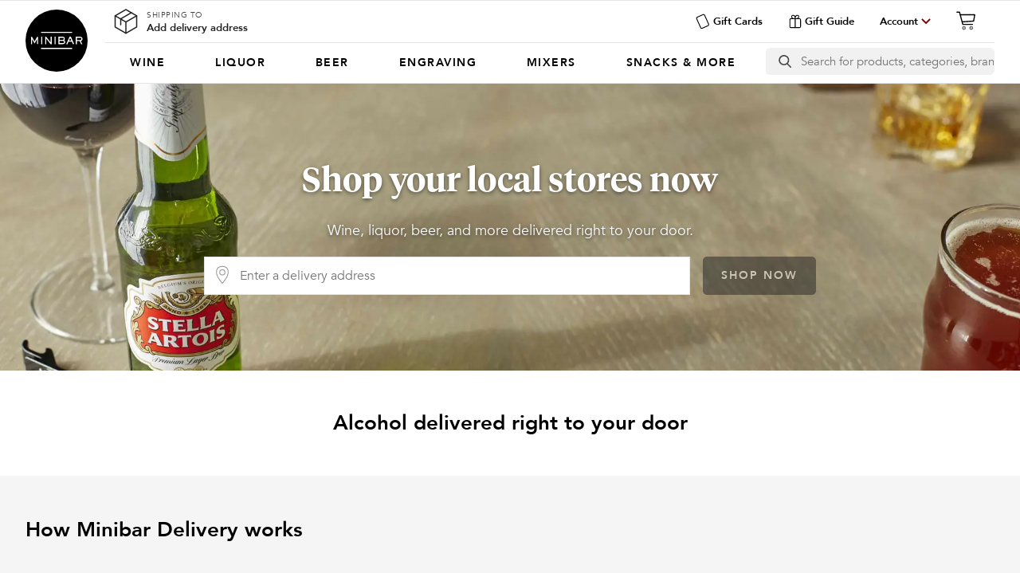

--- FILE ---
content_type: text/html; charset=utf-8
request_url: https://minibardelivery.com/regions/charlottesville/charlottesville
body_size: 26786
content:
<!DOCTYPE html><html lang="en-US"><head><meta charSet="utf-8"/><meta content="width=device-width,initial-scale=1" name="viewport"/><script type="application/ld+json">{"@context":"https://schema.org","@type":"WebSite","url":"https://minibardelivery.com","potentialAction":[{"@type":"SearchAction","target":"https://minibardelivery.com/store/search/{search_term_string}?q={search_term_string}={search_term_string}","query-input":"required name=search_term_string"}]}</script><meta name="twitter:card" content="app"/><meta name="twitter:site" content="@MinibarDelivery"/><meta name="twitter:creator" content="@MinibarDelivery"/><meta property="fb:app_id" content="251790598309936"/><meta property="og:url" content="https://minibardelivery.com/regions/charlottesville/charlottesville"/><meta property="og:type" content="website"/><meta property="og:image" content="/static/images/socialsharephoto.jpg"/><meta property="og:image:alt" content="Shop the Minibar Delivery App for the best selection of wine, liquor, beer, and more - delivered directly to your door in as little as 30 to 60 minutes. Fast delivery and low prices!"/><meta property="og:image:width" content="1024"/><meta property="og:image:height" content="538"/><meta property="og:site_name" content="Minibar Delivery: Get Alcohol Delivered."/><link rel="canonical" href="https://minibardelivery.com/regions/charlottesville/charlottesville"/><meta content="Minibar Delivery: Get Alcohol Delivered." name="twitter:app:name:iphone"/><meta content="Minibar Delivery: Get Alcohol Delivered." name="twitter:app:name:ipad"/><meta content="720850888" name="twitter:app:id:iphone"/><meta content="720850888" name="twitter:app:id:ipad"/><meta content="minibar.android" name="twitter:app:id:googleplay"/><meta content="US" name="twitter:app:country"/><meta content="minibar://minibar/regions/charlottesville/charlottesville" property="al:android:url"/><meta content="Minibar Delivery: Get Alcohol Delivered." property="al:android:app_name"/><meta content="minibar.android" property="al:android:package"/><meta content="minibar://minibar/regions/charlottesville/charlottesville" property="al:ios:url"/><meta content="Minibar Delivery: Get Alcohol Delivered." property="al:ios:app_name"/><meta content="720850888" property="al:ios:app_store_id"/><link rel="icon" href="/static/icons/favicon.ico" keyOverride="favicon"/><title>Alcohol Delivery in undefined by Minibar Delivery</title><meta name="robots" content="index,follow"/><meta name="description" content="Minibar Delivery is the best way to order alcohol in undefined. Shop wine, spirits, beer, and mixers delivered to your door in 30 to 60 minutes. Fast delivery!"/><meta property="og:title" content="Alcohol Delivery in undefined by Minibar Delivery"/><meta property="og:description" content="Minibar Delivery is the best way to order alcohol in undefined. Shop wine, spirits, beer, and mixers delivered to your door in 30 to 60 minutes. Fast delivery!"/><meta content="Minibar Delivery is the best way to order alcohol in undefined. Shop wine, spirits, beer, and mixers delivered to your door in 30 to 60 minutes. Fast delivery!" name="twitter:description"/><meta name="next-head-count" content="34"/><link rel="preload" href="https://cdn.minibardelivery.com/_next/2e133cd3069953e72622e29d46c37e86/_next/static/css/62367fcda36dc668.css" as="style" crossorigin="anonymous"/><link rel="stylesheet" href="https://cdn.minibardelivery.com/_next/2e133cd3069953e72622e29d46c37e86/_next/static/css/62367fcda36dc668.css" crossorigin="anonymous" data-n-g=""/><link rel="preload" href="https://cdn.minibardelivery.com/_next/2e133cd3069953e72622e29d46c37e86/_next/static/css/7b65cd0d6b504afe.css" as="style" crossorigin="anonymous"/><link rel="stylesheet" href="https://cdn.minibardelivery.com/_next/2e133cd3069953e72622e29d46c37e86/_next/static/css/7b65cd0d6b504afe.css" crossorigin="anonymous" data-n-p=""/><link rel="preload" href="https://cdn.minibardelivery.com/_next/2e133cd3069953e72622e29d46c37e86/_next/static/css/1611ded1126a6fff.css" as="style" crossorigin="anonymous"/><link rel="stylesheet" href="https://cdn.minibardelivery.com/_next/2e133cd3069953e72622e29d46c37e86/_next/static/css/1611ded1126a6fff.css" crossorigin="anonymous" data-n-p=""/><link rel="preload" href="https://cdn.minibardelivery.com/_next/2e133cd3069953e72622e29d46c37e86/_next/static/css/e3113b5b252a4af3.css" as="style" crossorigin="anonymous"/><link rel="stylesheet" href="https://cdn.minibardelivery.com/_next/2e133cd3069953e72622e29d46c37e86/_next/static/css/e3113b5b252a4af3.css" crossorigin="anonymous" data-n-p=""/><link rel="preload" href="https://cdn.minibardelivery.com/_next/2e133cd3069953e72622e29d46c37e86/_next/static/css/1ec451c5ee97967e.css" as="style" crossorigin="anonymous"/><link rel="stylesheet" href="https://cdn.minibardelivery.com/_next/2e133cd3069953e72622e29d46c37e86/_next/static/css/1ec451c5ee97967e.css" crossorigin="anonymous" data-n-p=""/><link rel="preload" href="https://cdn.minibardelivery.com/_next/2e133cd3069953e72622e29d46c37e86/_next/static/css/597e554a356aa8ff.css" as="style" crossorigin="anonymous"/><link rel="stylesheet" href="https://cdn.minibardelivery.com/_next/2e133cd3069953e72622e29d46c37e86/_next/static/css/597e554a356aa8ff.css" crossorigin="anonymous" data-n-p=""/><noscript data-n-css=""></noscript><script defer="" crossorigin="anonymous" nomodule="" src="https://cdn.minibardelivery.com/_next/2e133cd3069953e72622e29d46c37e86/_next/static/chunks/polyfills-c67a75d1b6f99dc8.js"></script><script src="https://cdn.minibardelivery.com/_next/2e133cd3069953e72622e29d46c37e86/_next/static/chunks/webpack-c2dfa7ddac49456b.js" defer="" crossorigin="anonymous"></script><script src="https://cdn.minibardelivery.com/_next/2e133cd3069953e72622e29d46c37e86/_next/static/chunks/framework-2458fc3784a0940f.js" defer="" crossorigin="anonymous"></script><script src="https://cdn.minibardelivery.com/_next/2e133cd3069953e72622e29d46c37e86/_next/static/chunks/main-198fda44edf8a146.js" defer="" crossorigin="anonymous"></script><script src="https://cdn.minibardelivery.com/_next/2e133cd3069953e72622e29d46c37e86/_next/static/chunks/pages/_app-f6c5786676b29db7.js" defer="" crossorigin="anonymous"></script><script src="https://cdn.minibardelivery.com/_next/2e133cd3069953e72622e29d46c37e86/_next/static/chunks/6896-f1fb886bdae436f6.js" defer="" crossorigin="anonymous"></script><script src="https://cdn.minibardelivery.com/_next/2e133cd3069953e72622e29d46c37e86/_next/static/chunks/7763-8755c767e939c50e.js" defer="" crossorigin="anonymous"></script><script src="https://cdn.minibardelivery.com/_next/2e133cd3069953e72622e29d46c37e86/_next/static/chunks/2412-8f98fbe92516640e.js" defer="" crossorigin="anonymous"></script><script src="https://cdn.minibardelivery.com/_next/2e133cd3069953e72622e29d46c37e86/_next/static/chunks/2344-e57c8be96f5e3265.js" defer="" crossorigin="anonymous"></script><script src="https://cdn.minibardelivery.com/_next/2e133cd3069953e72622e29d46c37e86/_next/static/chunks/4516-cc2293b47e44d112.js" defer="" crossorigin="anonymous"></script><script src="https://cdn.minibardelivery.com/_next/2e133cd3069953e72622e29d46c37e86/_next/static/chunks/7915-798ecb22c4375f3c.js" defer="" crossorigin="anonymous"></script><script src="https://cdn.minibardelivery.com/_next/2e133cd3069953e72622e29d46c37e86/_next/static/chunks/585-572d98bbe859f0b1.js" defer="" crossorigin="anonymous"></script><script src="https://cdn.minibardelivery.com/_next/2e133cd3069953e72622e29d46c37e86/_next/static/chunks/9208-9d216026d2e8dff8.js" defer="" crossorigin="anonymous"></script><script src="https://cdn.minibardelivery.com/_next/2e133cd3069953e72622e29d46c37e86/_next/static/chunks/pages/regions/%5B...region%5D-6c7b8e9e721df531.js" defer="" crossorigin="anonymous"></script><script src="https://cdn.minibardelivery.com/_next/2e133cd3069953e72622e29d46c37e86/_next/static/2e133cd3069953e72622e29d46c37e86/_buildManifest.js" defer="" crossorigin="anonymous"></script><script src="https://cdn.minibardelivery.com/_next/2e133cd3069953e72622e29d46c37e86/_next/static/2e133cd3069953e72622e29d46c37e86/_ssgManifest.js" defer="" crossorigin="anonymous"></script></head><body><div id="__next"><div><div><header><hr class="HeaderBar_externalHr"/><div class="HeaderBar_wrapper"><div class="HeaderBar_header"><div class="HeaderBar_logo"><h2 class="MinibarLogo_element"><button type="button" class="MinibarLogo_logo" title="Minibar Delivery">Minibar Delivery</button></h2></div><div class="HeaderBar_hideOnMobile"><div class="HeaderBar_address"></div><div class="HeaderBar_giftCards"><button class="GiftCardButton_element" type="button"><svg width="19" height="21" viewBox="0 0 19 21" fill="none" xmlns="http://www.w3.org/2000/svg"><path d="M17.5942 13.6853L12.3766 1.98489C11.8874 0.887978 10.6035 0.395979 9.50656 0.885129L1.98487 4.2393C0.887951 4.72845 0.395952 6.01241 0.885102 7.10932L6.1027 18.8097C6.59185 19.9067 7.87581 20.3987 8.97273 19.9095L16.4944 16.5553C17.5913 16.0662 18.0833 14.7822 17.5942 13.6853ZM8.50687 18.8648C7.98975 19.0954 7.37798 18.861 7.14738 18.3439L1.92978 6.64347C1.69918 6.12635 1.93361 5.51458 2.45072 5.28398L9.97242 1.92981C10.4895 1.69921 11.1013 1.93363 11.3319 2.45075L16.5495 14.1512C16.7801 14.6683 16.5457 15.2801 16.0286 15.5107L8.50687 18.8648Z" fill="black"></path></svg>Gift Cards</button></div><div class="HeaderBar_giftGuide"><button class="GiftCardButton_giftGuideButton" type="button"><svg width="23" height="23" viewBox="0 0 23 23" fill="none" xmlns="http://www.w3.org/2000/svg"><path d="M2.13478 8.68798V19.5392C2.13477 19.8547 2.19703 20.1671 2.31799 20.4585C2.43894 20.7499 2.61621 21.0145 2.83963 21.2373C3.06305 21.46 3.32824 21.6365 3.61999 21.7566C3.91174 21.8767 4.22433 21.938 4.53982 21.9371H18.2372C18.8732 21.9371 19.4831 21.6845 19.9328 21.2348C20.3825 20.7851 20.6351 20.1751 20.6351 19.5392V8.68798C20.6352 8.05136 20.3827 7.4407 19.9332 6.98987C19.4837 6.53904 18.8738 6.28482 18.2372 6.28294H16.7145C16.9245 6.06635 17.1106 5.82779 17.2695 5.57138C17.5738 5.06182 17.7415 4.48239 17.7565 3.88909C17.7714 3.29578 17.6331 2.70864 17.3549 2.18439C17.1129 1.76178 16.7607 1.4128 16.3358 1.1747C15.911 0.936593 15.4295 0.818301 14.9427 0.832441C14.4096 0.815448 13.8791 0.91414 13.3878 1.12173C12.8965 1.32932 12.4559 1.64087 12.0965 2.03497C11.8122 2.33598 11.5726 2.67625 11.385 3.04537C11.2083 2.67843 10.9807 2.33827 10.709 2.03497C10.3496 1.64087 9.90902 1.32932 9.41769 1.12173C8.92636 0.91414 8.39589 0.815448 7.86278 0.832441C7.37577 0.817837 6.89386 0.935095 6.46801 1.17182C6.04215 1.40855 5.68817 1.75594 5.4435 2.17728C5.16529 2.70152 5.02698 3.28866 5.04194 3.88197C5.05689 4.47528 5.22461 5.0547 5.52888 5.56427C5.68783 5.82067 5.8739 6.05923 6.08389 6.27582H4.53982C4.22339 6.27582 3.91006 6.33826 3.61781 6.45957C3.32555 6.58088 3.0601 6.75867 2.83668 6.98276C2.61326 7.20684 2.43625 7.47281 2.3158 7.76543C2.19536 8.05804 2.13384 8.37155 2.13478 8.68798ZM19.212 8.68798V19.5392C19.212 19.6672 19.1868 19.7939 19.1378 19.9122C19.0889 20.0305 19.017 20.1379 18.9265 20.2285C18.836 20.319 18.7285 20.3908 18.6103 20.4398C18.492 20.4888 18.3652 20.514 18.2372 20.514H12.0965L12.1463 7.70604H18.2586C18.514 7.71345 18.7565 7.82016 18.9346 8.00352C19.1126 8.18687 19.2122 8.43241 19.212 8.68798ZM14.9427 2.28401C15.1802 2.26801 15.4174 2.31885 15.6274 2.43078C15.8374 2.54272 16.0119 2.71125 16.131 2.91729C16.2874 3.22449 16.3612 3.56714 16.345 3.91149C16.3287 4.25584 16.2231 4.59004 16.0385 4.88118C15.7326 5.41484 14.9285 6.30428 12.9931 6.30428H12.0965C12.0965 5.4433 12.2602 3.91346 13.0856 3.00979C13.3194 2.75361 13.6074 2.55293 13.9288 2.42243C14.2501 2.29193 14.5965 2.23491 14.9427 2.25555V2.28401ZM6.73852 4.85271C6.55392 4.56157 6.44831 4.22738 6.43209 3.88303C6.41587 3.53867 6.4896 3.19603 6.64602 2.88883C6.7646 2.68393 6.93794 2.51613 7.14658 2.40427C7.35522 2.2924 7.59091 2.2409 7.8272 2.25555C8.16427 2.23485 8.50181 2.28778 8.81637 2.41066C9.13093 2.53353 9.41498 2.72341 9.64877 2.9671C10.4813 3.89212 10.6307 5.42196 10.6734 6.28294H9.78397C7.8272 6.28294 7.04449 5.38638 6.73852 4.85271ZM3.55788 8.68798C3.55788 8.42756 3.66134 8.1778 3.84549 7.99365C4.02964 7.8095 4.2794 7.70604 4.53982 7.70604H10.6734L10.6236 20.514H4.53982C4.41121 20.5149 4.28368 20.4904 4.16459 20.4418C4.04549 20.3933 3.93719 20.3216 3.84591 20.231C3.75464 20.1404 3.68219 20.0326 3.63276 19.9139C3.58333 19.7951 3.55788 19.6678 3.55788 19.5392V8.68798Z" fill="black"></path></svg>Gift Guide</button></div></div><div class="HeaderBar_account"><button class="AccountToggle_account" title="Menu" type="button">Account</button></div><div class="HeaderBar_cart"><div class="CartView_element"><button aria-label="Cart" class="CartToggle_cart CartToggle_disabled" title="Cart" type="button"><div class="CartIcon_element"><svg version="1" viewBox="0 0 120 120" xmlns="http://www.w3.org/2000/svg"><g stroke="rgba(0,0,0,.6)" stroke-linecap="round" stroke-linejoin="round" stroke-width="6"><g fill="none"><circle cx="50" cy="99" r="7"></circle><circle cx="89" cy="99" r="7"></circle><path d="M30 28h78l-6 34-60 4"></path></g><path d="M12 14h14l18 66h52" fill="none"></path></g></svg></div></button></div></div><hr class="HeaderBar_internalHr"/><div class="HeaderBar_browse"><nav><button type="button" class="BrowseBar_nav" aria-label="Categories"><ul class="BrowseBar_menubar" role="menubar"><li class="BrowseBar_category" role="menuitem"><h3 class="BrowseBar_title"><a type="button" aria-disabled="false" aria-haspopup="true" class="BrowseBar_dynamicLink BrowseBar_link BrowseBar_wine" href="/store/category/wine"><div class="">Wine</div></a></h3></li><li class="BrowseBar_category" role="menuitem"><h3 class="BrowseBar_title"><a type="button" aria-disabled="false" aria-haspopup="true" class="BrowseBar_dynamicLink BrowseBar_link BrowseBar_liquor" href="/store/category/liquor"><div class="">Liquor</div></a></h3></li><li class="BrowseBar_category" role="menuitem"><h3 class="BrowseBar_title"><a type="button" aria-disabled="false" aria-haspopup="true" class="BrowseBar_dynamicLink BrowseBar_link BrowseBar_beer" href="/store/category/beer"><div class="">Beer</div></a></h3></li><li class="BrowseBar_category" role="menuitem"><h3 class="BrowseBar_title"><a type="button" aria-disabled="false" aria-haspopup="true" class="BrowseBar_dynamicLink BrowseBar_link BrowseBar_engraving" href="/store/category/engraving"><div class="">Engraving</div></a></h3></li><li class="BrowseBar_category" role="menuitem"><h3 class="BrowseBar_title"><a type="button" aria-disabled="false" aria-haspopup="true" class="BrowseBar_dynamicLink BrowseBar_link BrowseBar_mixers" href="/store/category/mixers"><div class="">Mixers</div></a></h3></li><li class="BrowseBar_category" role="menuitem"><h3 class="BrowseBar_title"><a type="button" aria-disabled="false" aria-haspopup="true" class="BrowseBar_dynamicLink BrowseBar_link" href="/store/category/mixers-snacks"><div class="">Snacks &amp; More</div></a></h3></li></ul></button></nav></div><div class="HeaderBar_search"><div class="SearchView_content"><form class="SearchBar_search"><button type="submit" aria-label="search button" class="SearchBar_searchButton SearchBar_searchNotLoading"></button><input aria-label="Search" autoComplete="off" class="SearchBar_input" id="search" placeholder="Search for products, categories, brands" size="12" value=""/></form><div class="SearchPanel_element"></div></div></div></div></div><hr class="HeaderBar_externalHr"/></header><div class="RegionHero_hero" id="region-hero"><span style="box-sizing:border-box;display:block;overflow:hidden;width:initial;height:initial;background:none;opacity:1;border:0;margin:0;padding:0;position:absolute;top:0;left:0;bottom:0;right:0"><img src="[data-uri]" decoding="async" data-nimg="fill" class="RegionHero_img" style="position:absolute;top:0;left:0;bottom:0;right:0;box-sizing:border-box;padding:0;border:none;margin:auto;display:block;width:0;height:0;min-width:100%;max-width:100%;min-height:100%;max-height:100%;object-fit:cover;background-size:cover;background-position:0% 0%;filter:blur(20px);background-image:url(&quot;[object Object]&quot;)"/><noscript><img loading="lazy" decoding="async" data-nimg="fill" style="position:absolute;top:0;left:0;bottom:0;right:0;box-sizing:border-box;padding:0;border:none;margin:auto;display:block;width:0;height:0;min-width:100%;max-width:100%;min-height:100%;max-height:100%;object-fit:cover" class="RegionHero_img" sizes="100vw" srcSet="/_next/image?url=https%3A%2F%2Fcdn.minibardelivery.com%2F_next%2F2e133cd3069953e72622e29d46c37e86%2F_next%2Fstatic%2Fmedia%2Fregions-hero.983c3528.jpg&amp;w=640&amp;q=75 640w, /_next/image?url=https%3A%2F%2Fcdn.minibardelivery.com%2F_next%2F2e133cd3069953e72622e29d46c37e86%2F_next%2Fstatic%2Fmedia%2Fregions-hero.983c3528.jpg&amp;w=750&amp;q=75 750w, /_next/image?url=https%3A%2F%2Fcdn.minibardelivery.com%2F_next%2F2e133cd3069953e72622e29d46c37e86%2F_next%2Fstatic%2Fmedia%2Fregions-hero.983c3528.jpg&amp;w=828&amp;q=75 828w, /_next/image?url=https%3A%2F%2Fcdn.minibardelivery.com%2F_next%2F2e133cd3069953e72622e29d46c37e86%2F_next%2Fstatic%2Fmedia%2Fregions-hero.983c3528.jpg&amp;w=1080&amp;q=75 1080w, /_next/image?url=https%3A%2F%2Fcdn.minibardelivery.com%2F_next%2F2e133cd3069953e72622e29d46c37e86%2F_next%2Fstatic%2Fmedia%2Fregions-hero.983c3528.jpg&amp;w=1200&amp;q=75 1200w, /_next/image?url=https%3A%2F%2Fcdn.minibardelivery.com%2F_next%2F2e133cd3069953e72622e29d46c37e86%2F_next%2Fstatic%2Fmedia%2Fregions-hero.983c3528.jpg&amp;w=1920&amp;q=75 1920w, /_next/image?url=https%3A%2F%2Fcdn.minibardelivery.com%2F_next%2F2e133cd3069953e72622e29d46c37e86%2F_next%2Fstatic%2Fmedia%2Fregions-hero.983c3528.jpg&amp;w=2048&amp;q=75 2048w, /_next/image?url=https%3A%2F%2Fcdn.minibardelivery.com%2F_next%2F2e133cd3069953e72622e29d46c37e86%2F_next%2Fstatic%2Fmedia%2Fregions-hero.983c3528.jpg&amp;w=3840&amp;q=75 3840w" src="/_next/image?url=https%3A%2F%2Fcdn.minibardelivery.com%2F_next%2F2e133cd3069953e72622e29d46c37e86%2F_next%2Fstatic%2Fmedia%2Fregions-hero.983c3528.jpg&amp;w=3840&amp;q=75"/></noscript></span><h1 class="RegionHero_headline">Shop your local stores now</h1><p class="RegionHero_tagline">Wine, liquor, beer, and more delivered right to your door.</p><div class="AddressEntry_element"><div class="AddressEntry_entry"><div class="AddressEntry_input"><div aria-expanded="false" aria-haspopup="true" aria-label="Enter a delivery address" class="AddressCombobox_comboboxClear AddressCombobox_mapPinIcon" id="address-combobox"><input aria-autocomplete="list" aria-label="Delivery Address" aria-multiline="false" autoComplete="off" class="AddressInput_input" id="address-input" placeholder="Enter a delivery address" type="text" value=""/></div><button aria-disabled="true" disabled="" class="AddressSubmit_button AddressSubmit_buttonDisabled" tabindex="-1" type="submit">Shop Now</button></div></div></div></div><div class="StateContent_element"><h2 class="StateContent_h2">Alcohol delivered right to your door</h2><p class="StateContent_p"></p></div><div class="HowItWorks_bgColor"><div class="HowItWorks_section"><h2 class="HowItWorks_h2">How Minibar Delivery works</h2><div class="HowItWorks_div"><div class="HowItWorks_panel"><h3 class="HowItWorks_h3"><svg version="1" viewBox="0 0 120 120" xmlns="http://www.w3.org/2000/svg"><g fill="none" stroke="#222" stroke-width="5"><circle cx="60" cy="40" r="11"></circle><path d="M60 110C48 88 36 66 30 40c0-40 60-40 60 0-6 26-18 48-30 70z"></path></g></svg>Enter Your Address</h3><p class="HowItWorks_p">Once you tell us your location, we’ll show you what’s available to you today from our local store partners.</p></div><div class="HowItWorks_panel"><h3 class="HowItWorks_h3"><svg version="1" viewBox="0 0 120 120" xmlns="http://www.w3.org/2000/svg" variant="2"><circle cx="89" cy="40" fill="none" r="12"></circle><g fill="none" stroke="#222" stroke-linecap="round" stroke-linejoin="round"><path d="M85 52v52c0 4-2 6-6 6H41c-4 0-6-2-6-6V16c0-4 2-6 6-6h38c4 0 6 2 6 6v12M53 15h8m6 0v0m-32 5h50m16 18a12 12 0 01-8 13 12 12 0 01-14-4 12 12 0 011-15 12 12 0 0115-2m-11 8l5 5 15-15M35 96h50" stroke-width="4"></path><path d="M62.5 39v13c4 4 4 4 4 24h-13c0-20 0-20 4-24V39zm-5 5h5" stroke-width="3"></path><circle cx="60" cy="103" r="3" stroke-width="2"></circle></g></svg>Shop</h3><p class="HowItWorks_p">Browse from thousands of new, local, well-known items from wine, liquor, beer and mixers, to flowers, glassware, and more. Select your favorites, add to cart, and easily checkout on our website or apps.</p></div><div class="HowItWorks_panel"><h3 class="HowItWorks_h3"><svg version="1" viewBox="0 0 120 120" xmlns="http://www.w3.org/2000/svg" variant="2"><g fill="none" stroke="#222" stroke-linecap="round" stroke-linejoin="round"><path d="M24 29c2-6 23-9 23-6-2 6-21 10-23 6zm0 0c-11 46 59 33 23-6m-7 65c0-5 21-9 23-6 1 4-22 11-23 6zm3-29l7 22M23 42c2-7 30-12 32-7-2 7-31 12-32 7zm34-2c-3 4-9 7-14 8m46-7c4-4 21 2 21 7 0 4-23-4-21-7zm0 0c-35 35 29 58 21 7m-29 4c3-5 28 2 29 8-1 6-30-4-29-8zM68 97c2-5 23 4 21 7-2 4-21-4-21-7zm21-20l-8 20m27-28c-5 1-10 0-15-2" stroke-width="3"></path><g stroke-width="2"><circle cx="10" cy="68" r="2"></circle><circle cx="16" cy="78" r="2"></circle><circle cx="28" cy="73" r="5"></circle><circle cx="66" cy="30" r="2"></circle><circle cx="75" cy="17" r="2"></circle><circle cx="75" cy="37" r="3"></circle><circle cx="89" cy="18" r="5"></circle><circle cx="99" cy="86" r="1"></circle><circle cx="100" cy="33" r="2"></circle><circle cx="105" cy="94" r="1"></circle></g></g></svg>Sit Back &amp; Relax</h3><p class="HowItWorks_p">Your order will be delivered to your door in as little as 30-60 minutes.</p></div></div></div></div><h2 class="FeaturedProducts_h2">Featured Products</h2><div class="ProductScroller_wrapper"><div class="ProductScroller_element"><div class="ProductList_div"><div class="MBScrollList_element"><ul class="MBScrollList_list ProductList_elementDynamic ProductList_collapsed ProductList_element ProductScroller_list" style="scroll-padding-left:0;scroll-snap-align:start"><li aria-label="Veuve Clicquot Yellow Label" class="ProductTile_element" itemscope="" itemType="https://schema.org/Product" style="scroll-snap-align:start"><meta content="&lt;p&gt;Veuve Clicquot Yellow Label is the signature champagne of the House. Its brilliant yellow label reflects the champagne’s bright personality and impeccable winemaking credentials.&lt;/p&gt;

&lt;p&gt;Dominated by Pinot Noir, it offers a perfect balance of structure and finesse.&lt;/p&gt;" itemProp="description"/><meta itemProp="gtin" content="081753502072"/><div itemProp="brand" itemType="https://schema.org/Brand" itemscope=""><meta itemProp="name" content="Veuve Clicquot"/></div><div class="ProductTile_content"><button aria-label="Veuve Clicquot Yellow Label" type="button" class="ProductTile_link"><div class="ProductTileImg_productImage"><svg version="1" viewBox="0 0 180 208" xmlns="http://www.w3.org/2000/svg"><g fill="rgba(0,0,0,.2)"><path d="M60 168c0-95 22-75 22-138-2-2-2-2-2-7 0-8 0-12 10-12s10 4 10 12c0 5 0 5-2 7 0 63 22 43 22 138 0 20 0 30-10 30H70c-10 0-10-10-10-30z"></path></g></svg><span style="box-sizing:border-box;display:inline-block;overflow:hidden;width:130px;height:220px;background:none;opacity:1;border:0;margin:0;padding:0;position:relative"><img alt="image-Veuve Clicquot Yellow Label" itemProp="image" src="[data-uri]" decoding="async" data-nimg="fixed" style="position:absolute;top:0;left:0;bottom:0;right:0;box-sizing:border-box;padding:0;border:none;margin:auto;display:block;width:0;height:0;min-width:100%;max-width:100%;min-height:100%;max-height:100%;object-fit:contain;object-position:center"/><noscript><img alt="image-Veuve Clicquot Yellow Label" itemProp="image" loading="lazy" decoding="async" data-nimg="fixed" style="position:absolute;top:0;left:0;bottom:0;right:0;box-sizing:border-box;padding:0;border:none;margin:auto;display:block;width:0;height:0;min-width:100%;max-width:100%;min-height:100%;max-height:100%;object-fit:contain;object-position:center" srcSet="/_next/image?url=https%3A%2F%2Fimages.liquidcheckout.com%2Fimage%2Fupload%2Fs--uIHmag-8--%2F457d1815a2682fdcdaafefafac3fdf07a6a39f17.png&amp;w=256&amp;q=75 1x, /_next/image?url=https%3A%2F%2Fimages.liquidcheckout.com%2Fimage%2Fupload%2Fs--uIHmag-8--%2F457d1815a2682fdcdaafefafac3fdf07a6a39f17.png&amp;w=384&amp;q=75 2x" src="/_next/image?url=https%3A%2F%2Fimages.liquidcheckout.com%2Fimage%2Fupload%2Fs--uIHmag-8--%2F457d1815a2682fdcdaafefafac3fdf07a6a39f17.png&amp;w=384&amp;q=75"/></noscript></span></div><div class="ProductTileTag_element"></div><div class="ProductTileName_element" itemProp="name"><span class="ProductTileName_a">Veuve Clicquot Yellow Label</span></div><div class="ProductTile_disablePrice"><div class="ProductTile_sizeAndDeliveryMethod"><div class="ProductTileSize_element" itemscope="" itemProp="weight" itemType="https://schema.org/QuantitativeValue"><meta content="750" itemProp="value"/><meta content="MLT" itemProp="unitCode"/>750ml</div></div><div class="ProductTilePrice_element" itemProp="offers" itemscope="" itemType="https://schema.org/Offer"><meta itemProp="url" content="https://minibardelivery.com/store/product/veuve-clicquot-yellow-label/veuve-clicquot-yellow-label-750ml"/><meta itemProp="priceValidUntil" content="2025-12-16"/><link itemProp="availability" href="https://schema.org/InStock"/><span class="ProductTilePrice_notDiscountSale"><span content="USD" itemProp="priceCurrency">$</span><span itemProp="price">71.49</span></span></div></div><div aria-label="reviews-Veuve Clicquot Yellow Label" class="ProductTile_yotpoStarRatingWidget yotpo bottomLine" data-image-url="https://images.liquidcheckout.com/image/upload/s--uIHmag-8--/457d1815a2682fdcdaafefafac3fdf07a6a39f17.png" data-name="Veuve Clicquot Yellow Label" data-product-id="veuve-clicquot-yellow-label-750ml" data-url="https://minibardelivery.com/store/product/veuve-clicquot-yellow-label/veuve-clicquot-yellow-label-750ml" role="button" tabindex="-1"></div></button></div></li><li aria-label="Tito&#x27;s Handmade Vodka" class="ProductTile_element" itemscope="" itemType="https://schema.org/Product" style="scroll-snap-align:start"><meta content="&lt;p&gt;Founded by sixth-generation Texan, Tito Beveridge, Tito’s Handmade Vodka is known for its high-quality product, charitable contributions, and goal to make people happy while making the world a better place. From the start, Tito got a kick out of infusing vodka for friends and quickly became known as “the vodka guy.” With a dream to do what he loved, and a dog by his side, he pursued a career in the spirits industry, risking it all until he sold his first case.&lt;/p&gt;

&lt;p&gt;Over twenty-five years later, Tito’s Handmade Vodka has stayed true to its roots and is designed to be savored by both spirit connoisseurs and those who enjoy a simple cocktail. Our gluten-free, low-calorie* vodka is American-made, unflavored, and distilled using old-fashioned copper pot stills, inspired by the distillation methods of fine single malt scotches and high-end French cognacs. Over 25 years later, the process remains the same; Tito’s is made in batches, with each batch taste-tested, and goes down smooth with an impeccably clean finish. From a Bloody Mary at brunch, a martini at cocktail hour, or a simple Tito’s and soda with friends – just add Tito’s and enjoy! Distilled and bottled on the same land in Austin, Texas, Tito’s Handmade Vodka is made from 100% corn and is naturally gluten-free. Available in Liter, 1.75L, 750mL, 375mL, 200mL, and 50mL sizes. For more information, visit titosvodka.com.&lt;/p&gt;

&lt;p&gt;*(Average Analysis per 1.5oz Tito’s Handmade Vodka: 98 calories, Carbohydrates 0 grams, Protein 0 grams, Fat 0 grams)&lt;/p&gt;

&lt;p&gt;MADE IN BATCHES: Tito’s Handmade Vodka is made from 100% corn and is distilled in batches using old-fashioned copper pot stills with each batch taste-tested&lt;/p&gt;

&lt;p&gt;NATURALLY GLUTEN-FREE: Made from 100% corn, Tito’s Handmade Vodka is naturally gluten-free&lt;/p&gt;

&lt;p&gt;JUST ADD TITO’S: Cheers to 25 more years of Tito’s! Toast with a Tito’s Soda Lime, Bloody Mary, or a TitoRita— just add Tito’s and enjoy!&lt;/p&gt;

&lt;p&gt;SPREAD THE LOVE: With the goal of making the world a better place, Tito’s Handmade Vodka is dedicated to giving back through its Love, Tito’s, and Vodka for Dog People philanthropic programs.&lt;/p&gt;" itemProp="description"/><meta itemProp="gtin" content="223749235124"/><div itemProp="brand" itemType="https://schema.org/Brand" itemscope=""><meta itemProp="name" content="Tito&#x27;s"/></div><div class="ProductTile_content"><button aria-label="Tito&#x27;s Handmade Vodka" type="button" class="ProductTile_link"><div class="ProductTileImg_productImage"><svg version="1" viewBox="0 0 180 208" xmlns="http://www.w3.org/2000/svg"><g fill="rgba(0,0,0,.2)"><path d="M60 168c0-95 22-75 22-138-2-2-2-2-2-7 0-8 0-12 10-12s10 4 10 12c0 5 0 5-2 7 0 63 22 43 22 138 0 20 0 30-10 30H70c-10 0-10-10-10-30z"></path></g></svg><span style="box-sizing:border-box;display:inline-block;overflow:hidden;width:130px;height:220px;background:none;opacity:1;border:0;margin:0;padding:0;position:relative"><img alt="image-Tito&#x27;s Handmade Vodka" itemProp="image" src="[data-uri]" decoding="async" data-nimg="fixed" style="position:absolute;top:0;left:0;bottom:0;right:0;box-sizing:border-box;padding:0;border:none;margin:auto;display:block;width:0;height:0;min-width:100%;max-width:100%;min-height:100%;max-height:100%;object-fit:contain;object-position:center"/><noscript><img alt="image-Tito&#x27;s Handmade Vodka" itemProp="image" loading="lazy" decoding="async" data-nimg="fixed" style="position:absolute;top:0;left:0;bottom:0;right:0;box-sizing:border-box;padding:0;border:none;margin:auto;display:block;width:0;height:0;min-width:100%;max-width:100%;min-height:100%;max-height:100%;object-fit:contain;object-position:center" srcSet="/_next/image?url=https%3A%2F%2Fimages.liquidcheckout.com%2Fimage%2Fupload%2Fs--4GzHQNY---%2F4c5f066bb93f891146718cfdf07b2f6610e6f15e.png&amp;w=256&amp;q=75 1x, /_next/image?url=https%3A%2F%2Fimages.liquidcheckout.com%2Fimage%2Fupload%2Fs--4GzHQNY---%2F4c5f066bb93f891146718cfdf07b2f6610e6f15e.png&amp;w=384&amp;q=75 2x" src="/_next/image?url=https%3A%2F%2Fimages.liquidcheckout.com%2Fimage%2Fupload%2Fs--4GzHQNY---%2F4c5f066bb93f891146718cfdf07b2f6610e6f15e.png&amp;w=384&amp;q=75"/></noscript></span></div><div class="ProductTileTag_element"></div><div class="ProductTileName_element" itemProp="name"><span class="ProductTileName_a">Tito&#x27;s Handmade Vodka</span></div><div class="ProductTile_disablePrice"><div class="ProductTile_sizeAndDeliveryMethod"><div class="ProductTileSize_element" itemscope="" itemProp="weight" itemType="https://schema.org/QuantitativeValue"><meta content="750" itemProp="value"/><meta content="MLT" itemProp="unitCode"/>750ml</div></div><div class="ProductTilePrice_element" itemProp="offers" itemscope="" itemType="https://schema.org/Offer"><meta itemProp="url" content="https://minibardelivery.com/store/product/tito-s-handmade-vodka/tito-s-handmade-vodka"/><meta itemProp="priceValidUntil" content="2025-12-16"/><link itemProp="availability" href="https://schema.org/InStock"/><span class="ProductTilePrice_notDiscountSale"><span content="USD" itemProp="priceCurrency">$</span><span itemProp="price">23.95</span></span></div></div><div aria-label="reviews-Tito&#x27;s Handmade Vodka" class="ProductTile_yotpoStarRatingWidget yotpo bottomLine" data-image-url="https://images.liquidcheckout.com/image/upload/s--4GzHQNY---/4c5f066bb93f891146718cfdf07b2f6610e6f15e.png" data-name="Tito&#x27;s Handmade Vodka" data-product-id="tito-s-handmade-vodka" data-url="https://minibardelivery.com/store/product/tito-s-handmade-vodka/tito-s-handmade-vodka" role="button" tabindex="-1"></div></button></div></li><li aria-label="Bulleit Bourbon" class="ProductTile_element" itemscope="" itemType="https://schema.org/Product" style="scroll-snap-align:start"><meta content="&lt;p&gt;Bulleit Bourbon is inspired by the whiskey that was pioneered over 150 years ago. Only ingredients of the very highest quality are used. The complexity of Bulleit Bourbon comes from its unique blend of rye, corn, and barley malt, along with special strains of yeast and pure Kentucky limestone-filtered water. Due to its especially high rye content, Bulleit Bourbon has a bold, spicy character with a finish that&#x27;s distinctively clean and smooth. Medium amber in color, with gentle spiciness and sweet oak aromas, the mid-palate is smooth with tones of maple, oak, and nutmeg. The finish is long, dry, and satiny with a light-tasting toffee flavor that lingers long after the final sip. Simply combine our bourbon whiskey with cloves, lemon juice, brown sugar and hot water for a comforting Hot Toddy. Bulleit Bourbon earned a gold medal at the 2021 San Francisco World Spirits Competition.&lt;/p&gt;" itemProp="description"/><meta itemProp="gtin" content="082000793885"/><div itemProp="brand" itemType="https://schema.org/Brand" itemscope=""><meta itemProp="name" content="Bulleit"/></div><div class="ProductTile_content"><button aria-label="Bulleit Bourbon" type="button" class="ProductTile_link"><div class="ProductTileImg_productImage"><svg version="1" viewBox="0 0 180 208" xmlns="http://www.w3.org/2000/svg"><g fill="rgba(0,0,0,.2)"><path d="M60 168c0-95 22-75 22-138-2-2-2-2-2-7 0-8 0-12 10-12s10 4 10 12c0 5 0 5-2 7 0 63 22 43 22 138 0 20 0 30-10 30H70c-10 0-10-10-10-30z"></path></g></svg><span style="box-sizing:border-box;display:inline-block;overflow:hidden;width:130px;height:220px;background:none;opacity:1;border:0;margin:0;padding:0;position:relative"><img alt="image-Bulleit Bourbon" itemProp="image" src="[data-uri]" decoding="async" data-nimg="fixed" style="position:absolute;top:0;left:0;bottom:0;right:0;box-sizing:border-box;padding:0;border:none;margin:auto;display:block;width:0;height:0;min-width:100%;max-width:100%;min-height:100%;max-height:100%;object-fit:contain;object-position:center"/><noscript><img alt="image-Bulleit Bourbon" itemProp="image" loading="lazy" decoding="async" data-nimg="fixed" style="position:absolute;top:0;left:0;bottom:0;right:0;box-sizing:border-box;padding:0;border:none;margin:auto;display:block;width:0;height:0;min-width:100%;max-width:100%;min-height:100%;max-height:100%;object-fit:contain;object-position:center" srcSet="/_next/image?url=https%3A%2F%2Fimages.liquidcheckout.com%2Fimage%2Fupload%2Fs--5fOOffen--%2F748ab5ccccb6c84a63435f4937dfa3b909737539.jpg&amp;w=256&amp;q=75 1x, /_next/image?url=https%3A%2F%2Fimages.liquidcheckout.com%2Fimage%2Fupload%2Fs--5fOOffen--%2F748ab5ccccb6c84a63435f4937dfa3b909737539.jpg&amp;w=384&amp;q=75 2x" src="/_next/image?url=https%3A%2F%2Fimages.liquidcheckout.com%2Fimage%2Fupload%2Fs--5fOOffen--%2F748ab5ccccb6c84a63435f4937dfa3b909737539.jpg&amp;w=384&amp;q=75"/></noscript></span></div><div class="ProductTileTag_element"></div><div class="ProductTileName_element" itemProp="name"><span class="ProductTileName_a">Bulleit Bourbon</span></div><div class="ProductTile_disablePrice"><div class="ProductTile_sizeAndDeliveryMethod"><div class="ProductTileSize_element" itemscope="" itemProp="weight" itemType="https://schema.org/QuantitativeValue"><meta content="750" itemProp="value"/><meta content="MLT" itemProp="unitCode"/>750ml</div></div><div class="ProductTilePrice_element" itemProp="offers" itemscope="" itemType="https://schema.org/Offer"><meta itemProp="url" content="https://minibardelivery.com/store/product/bulleit-bourbon/bulleit-bourbon-750ml"/><meta itemProp="priceValidUntil" content="2025-12-16"/><link itemProp="availability" href="https://schema.org/InStock"/><span class="ProductTilePrice_notDiscountSale"><span content="USD" itemProp="priceCurrency">$</span><span itemProp="price">41.95</span></span></div></div><div aria-label="reviews-Bulleit Bourbon" class="ProductTile_yotpoStarRatingWidget yotpo bottomLine" data-image-url="https://images.liquidcheckout.com/image/upload/s--5fOOffen--/748ab5ccccb6c84a63435f4937dfa3b909737539.jpg" data-name="Bulleit Bourbon" data-product-id="bulleit-bourbon-750ml" data-url="https://minibardelivery.com/store/product/bulleit-bourbon/bulleit-bourbon-750ml" role="button" tabindex="-1"></div></button></div></li><li aria-label="Campari Liqueur" class="ProductTile_element" itemscope="" itemType="https://schema.org/Product" style="scroll-snap-align:start"><meta content="Campari is an Italian aperitivo with a signature red color and versatile bitter flavor. Campari is a staple ingredient for your home bar as it is the base for dozens of classic cocktails and variations including the Negroni.  Campari was created in 1860 by Gaspare Campari in Novara, Italy. It has been made according to a secret family recipe for 160 years." itemProp="description"/><meta itemProp="gtin" content="721059047500"/><div itemProp="brand" itemType="https://schema.org/Brand" itemscope=""><meta itemProp="name" content="Campari"/></div><div class="ProductTile_content"><button aria-label="Campari Liqueur" type="button" class="ProductTile_link"><div class="ProductTileImg_productImage"><svg version="1" viewBox="0 0 180 208" xmlns="http://www.w3.org/2000/svg"><g fill="rgba(0,0,0,.2)"><path d="M60 168c0-95 22-75 22-138-2-2-2-2-2-7 0-8 0-12 10-12s10 4 10 12c0 5 0 5-2 7 0 63 22 43 22 138 0 20 0 30-10 30H70c-10 0-10-10-10-30z"></path></g></svg><span style="box-sizing:border-box;display:inline-block;overflow:hidden;width:130px;height:220px;background:none;opacity:1;border:0;margin:0;padding:0;position:relative"><img alt="image-Campari Liqueur" itemProp="image" src="[data-uri]" decoding="async" data-nimg="fixed" style="position:absolute;top:0;left:0;bottom:0;right:0;box-sizing:border-box;padding:0;border:none;margin:auto;display:block;width:0;height:0;min-width:100%;max-width:100%;min-height:100%;max-height:100%;object-fit:contain;object-position:center"/><noscript><img alt="image-Campari Liqueur" itemProp="image" loading="lazy" decoding="async" data-nimg="fixed" style="position:absolute;top:0;left:0;bottom:0;right:0;box-sizing:border-box;padding:0;border:none;margin:auto;display:block;width:0;height:0;min-width:100%;max-width:100%;min-height:100%;max-height:100%;object-fit:contain;object-position:center" srcSet="/_next/image?url=https%3A%2F%2Fimages.liquidcheckout.com%2Fimage%2Fupload%2Fs--j9stN4l3--%2F3245664ff19b084748e2b8ba7aa3f2f8e6d5a757.jpg&amp;w=256&amp;q=75 1x, /_next/image?url=https%3A%2F%2Fimages.liquidcheckout.com%2Fimage%2Fupload%2Fs--j9stN4l3--%2F3245664ff19b084748e2b8ba7aa3f2f8e6d5a757.jpg&amp;w=384&amp;q=75 2x" src="/_next/image?url=https%3A%2F%2Fimages.liquidcheckout.com%2Fimage%2Fupload%2Fs--j9stN4l3--%2F3245664ff19b084748e2b8ba7aa3f2f8e6d5a757.jpg&amp;w=384&amp;q=75"/></noscript></span></div><div class="ProductTileTag_element"></div><div class="ProductTileName_element" itemProp="name"><span class="ProductTileName_a">Campari Liqueur</span></div><div class="ProductTile_disablePrice"><div class="ProductTile_sizeAndDeliveryMethod"><div class="ProductTileSize_element" itemscope="" itemProp="weight" itemType="https://schema.org/QuantitativeValue"><meta content="750" itemProp="value"/><meta content="MLT" itemProp="unitCode"/>750ml</div></div><div class="ProductTilePrice_element" itemProp="offers" itemscope="" itemType="https://schema.org/Offer"><meta itemProp="url" content="https://minibardelivery.com/store/product/campari-aperitivo/campari-aperitivo-750ml"/><meta itemProp="priceValidUntil" content="2025-12-16"/><link itemProp="availability" href="https://schema.org/InStock"/><span class="ProductTilePrice_notDiscountSale"><span content="USD" itemProp="priceCurrency">$</span><span itemProp="price">33.95</span></span></div></div><div aria-label="reviews-Campari Liqueur" class="ProductTile_yotpoStarRatingWidget yotpo bottomLine" data-image-url="https://images.liquidcheckout.com/image/upload/s--j9stN4l3--/3245664ff19b084748e2b8ba7aa3f2f8e6d5a757.jpg" data-name="Campari Liqueur" data-product-id="campari-aperitivo-750ml" data-url="https://minibardelivery.com/store/product/campari-aperitivo/campari-aperitivo-750ml" role="button" tabindex="-1"></div></button></div></li><li aria-label="Basil Hayden Kentucky Straight Bourbon Whiskey" class="ProductTile_element" itemscope="" itemType="https://schema.org/Product" style="scroll-snap-align:start"><meta content="Artfully aged at a relatively mild 80 proof, Basil Hayden&#x27;s is as novel and delectable a bourbon whiskey as it was when the master distiller rolled out his first barrel over 200 years ago. Marked by a rich cascade of aromas and flavors, Basil Hayden&#x27;s is still a small batch bourbon, but with broader appeal. A versatile bourbon that can be sipped neat or mixed into a classic Manhattan or Old Fashioned. Buy Basil Hayden&#x27;s Bourbon online now from nearby liquor stores via Minibar Delivery." itemProp="description"/><meta itemProp="gtin" content="080686012405"/><div itemProp="brand" itemType="https://schema.org/Brand" itemscope=""><meta itemProp="name" content="Basil Hayden"/></div><div class="ProductTile_content"><button aria-label="Basil Hayden Kentucky Straight Bourbon Whiskey" type="button" class="ProductTile_link"><div class="ProductTileImg_productImage"><svg version="1" viewBox="0 0 180 208" xmlns="http://www.w3.org/2000/svg"><g fill="rgba(0,0,0,.2)"><path d="M60 168c0-95 22-75 22-138-2-2-2-2-2-7 0-8 0-12 10-12s10 4 10 12c0 5 0 5-2 7 0 63 22 43 22 138 0 20 0 30-10 30H70c-10 0-10-10-10-30z"></path></g></svg><span style="box-sizing:border-box;display:inline-block;overflow:hidden;width:130px;height:220px;background:none;opacity:1;border:0;margin:0;padding:0;position:relative"><img alt="image-Basil Hayden Kentucky Straight Bourbon Whiskey" itemProp="image" src="[data-uri]" decoding="async" data-nimg="fixed" style="position:absolute;top:0;left:0;bottom:0;right:0;box-sizing:border-box;padding:0;border:none;margin:auto;display:block;width:0;height:0;min-width:100%;max-width:100%;min-height:100%;max-height:100%;object-fit:contain;object-position:center"/><noscript><img alt="image-Basil Hayden Kentucky Straight Bourbon Whiskey" itemProp="image" loading="lazy" decoding="async" data-nimg="fixed" style="position:absolute;top:0;left:0;bottom:0;right:0;box-sizing:border-box;padding:0;border:none;margin:auto;display:block;width:0;height:0;min-width:100%;max-width:100%;min-height:100%;max-height:100%;object-fit:contain;object-position:center" srcSet="/_next/image?url=https%3A%2F%2Fimages.salsify.com%2Fimage%2Fupload%2Fs--jQI0F1_b--%2Fdde9f0304f0e8e5b5c886abd6802bdff6fbd2c6a.jpg&amp;w=256&amp;q=75 1x, /_next/image?url=https%3A%2F%2Fimages.salsify.com%2Fimage%2Fupload%2Fs--jQI0F1_b--%2Fdde9f0304f0e8e5b5c886abd6802bdff6fbd2c6a.jpg&amp;w=384&amp;q=75 2x" src="/_next/image?url=https%3A%2F%2Fimages.salsify.com%2Fimage%2Fupload%2Fs--jQI0F1_b--%2Fdde9f0304f0e8e5b5c886abd6802bdff6fbd2c6a.jpg&amp;w=384&amp;q=75"/></noscript></span></div><div class="ProductTileTag_element"></div><div class="ProductTileName_element" itemProp="name"><span class="ProductTileName_a">Basil Hayden Kentucky Straight Bourbon Whiskey</span></div><div class="ProductTile_disablePrice"><div class="ProductTile_sizeAndDeliveryMethod"><div class="ProductTileSize_element" itemscope="" itemProp="weight" itemType="https://schema.org/QuantitativeValue"><meta content="750" itemProp="value"/><meta content="MLT" itemProp="unitCode"/>750ml</div></div><div class="ProductTilePrice_element" itemProp="offers" itemscope="" itemType="https://schema.org/Offer"><meta itemProp="url" content="https://minibardelivery.com/store/product/basil-hayden-s-kentucky-straight-bourbon-whiskey/basil-hayden-s-kentucky-straight-bourbon-whiskey-750ml"/><meta itemProp="priceValidUntil" content="2025-12-16"/><link itemProp="availability" href="https://schema.org/InStock"/><span class="ProductTilePrice_notDiscountSale"><span content="USD" itemProp="priceCurrency">$</span><span itemProp="price">49.95</span></span></div></div><div aria-label="reviews-Basil Hayden Kentucky Straight Bourbon Whiskey" class="ProductTile_yotpoStarRatingWidget yotpo bottomLine" data-image-url="https://images.salsify.com/image/upload/s--jQI0F1_b--/dde9f0304f0e8e5b5c886abd6802bdff6fbd2c6a.jpg" data-name="Basil Hayden Kentucky Straight Bourbon Whiskey" data-product-id="basil-hayden-s-kentucky-straight-bourbon-whiskey-750ml" data-url="https://minibardelivery.com/store/product/basil-hayden-s-kentucky-straight-bourbon-whiskey/basil-hayden-s-kentucky-straight-bourbon-whiskey-750ml" role="button" tabindex="-1"></div></button></div></li></ul><button aria-label="Next" class="MBScrollList_button MBScrollList_right" title="Next" type="button"><svg version="1" viewBox="0 0 120 120" xmlns="http://www.w3.org/2000/svg"><path d="M42 30l30 30-30 30" fill="none" stroke="rgba(0,0,0,.4)" stroke-width="12"></path></svg></button></div></div></div></div><hr class="Hr_element"/><div class="RegionFaq_section"><h2 class="RegionFaq_title">Frequently Asked Questions</h2><div class="RegionFaq_div"><div class="RegionFaq_item"><h3 class="RegionFaq_question">Is alcohol delivery legal?</h3><p class="RegionFaq_answer">Yes, alcohol delivery is legal in the cities and states Minibar Delivery serves. We&#x27;ve been helping local stores deliver wine, spirits, and beer for over five years!</p></div><div class="RegionFaq_item"><h3 class="RegionFaq_question">How long does delivery take?</h3><p class="RegionFaq_answer">In most cases, deliveries take 30–60 minutes, but delivery times are subject to the stores themselves, and other variables such as time of day, order volume, and traffic conditions. The delivery expectation and delivery fees for each store are listed on the various product pages.</p></div><div class="RegionFaq_item"><h3 class="RegionFaq_question">How can I tip my delivery driver?</h3><p class="RegionFaq_answer">In markets where tips are accepted, the order will default to a tip that you can easy edit or change during checkout to your desired amount.  You can also give the driver a cash tip if you would rather instead of adding it at checkout.  Drivers appreciate your tips and are a critital part of getting your orders delivered to you.</p></div><div class="RegionFaq_item"><h3 class="RegionFaq_question">Are there any fees for alcohol delivery?</h3><p class="RegionFaq_answer">In most of our delivery markets, there is a $5 delivery fee applied to each order. These fees are in place to help our retail partners offset costs involved in the delivery of your order.</p></div></div></div><div class="RegionHero_hero" style="color:#000;text-shadow:none" id="region-hero"><h1 class="RegionHero_headline">Shop your local stores now</h1><p class="RegionHero_tagline">Wine, beer, and liquor delivered in as little as 30–60 minutes.</p><div class="AddressEntry_element"><div class="AddressEntry_entry"><div class="AddressEntry_input"><div aria-expanded="false" aria-haspopup="true" aria-label="Enter a delivery address" class="AddressCombobox_comboboxClear AddressCombobox_mapPinIcon" id="address-combobox"><input aria-autocomplete="list" aria-label="Delivery Address" aria-multiline="false" autoComplete="off" class="AddressInput_input" id="address-input" placeholder="Enter a delivery address" type="text" value=""/></div><button aria-disabled="true" disabled="" class="AddressSubmit_button AddressSubmit_buttonDisabled" tabindex="-1" type="submit">Shop Now</button></div></div></div></div><footer id="footer-bar-container"><div class="EmailCapture_element"></div><div class="FooterBar_footer"><div class="FooterBar_footerBarContainer"><div class="FooterBar_footerBar"><section class="FooterBar_footerGroup"><div class="FooterBar_title">Extras</div><ul class="FooterBar_ul"><li class="FooterBar_li"><a class="FooterBar_a" href="/store/cocktails">Cocktail Recipes</a></li><li class="FooterBar_li"><a class="FooterBar_a" href="/book-a-bartender">Book a Bartender</a></li><li class="FooterBar_li"><a class="FooterBar_a" href="/gift-cards">Gift Cards</a></li><li class="FooterBar_li"><a class="FooterBar_a" href="/give-a-gift">Give a Gift</a></li><li class="FooterBar_li"><a class="FooterBar_a" href="/reviews">Reviews</a></li></ul></section><section class="FooterBar_footerGroup"><div class="FooterBar_title">Contact</div><ul class="FooterBar_ul"><li class="FooterBar_li"><a class="FooterBar_a" title="FAQ" href="/faq">Help &amp; Support</a></li><li class="FooterBar_li"><a class="FooterBar_a" href="/payment-options">Payment Options</a></li><li class="FooterBar_li"><a class="FooterBar_linkWithIcon FooterBar_phoneIcon" href="tel:(855) 487-0740">(855) 487-0740</a></li><li class="FooterBar_li"><a class="FooterBar_linkWithIcon FooterBar_emailIcon" href="mailto:help@minibardelivery.com">help@minibardelivery.com</a></li><li class="FooterBar_li"><a class="FooterBar_linkWithIcon FooterBar_smsIcon" href="sms:+19176336332">(917) 633-6332</a></li></ul></section><section class="FooterBar_footerGroup"><div class="FooterBar_title">About</div><ul class="FooterBar_ul"><li class="FooterBar_li"><a class="FooterBar_a" href="/partners">Store Partnerships</a></li><li class="FooterBar_li"><a class="FooterBar_a" href="/brand-partners">Brand Partnerships</a></li><li class="FooterBar_li"><a class="FooterBar_a" href="/corporate">Corporate Accounts</a></li><li class="FooterBar_li"><a class="FooterBar_a" href="https://www.reservebar.com/pages/careers">Careers</a></li><li class="FooterBar_li"><a class="FooterBar_a" href="/about">About Us</a></li><li class="FooterBar_li"><a class="FooterBar_a" href="/regions">Find Us</a></li><li class="FooterBar_li"><a class="FooterBar_a" href="/press">Press &amp; Media</a></li></ul></section><section class="FooterBar_footerGroup"><div class="FooterBar_title">CONNECT WITH US</div><ul class="FooterBar_social"><li class="FooterBar_li"><a class="FooterBar_socialLink" href="https://facebook.com/MinibarDelivery" rel="noopener noreferrer" target="_blank" title="Facebook"><svg class="social-facebook" version="1" viewBox="0 0 120 120" xmlns="http://www.w3.org/2000/svg"><circle cx="60" cy="60" fill="rgba(0,0,0,.6)" r="60"></circle><path d="M53 95V63H42V51h11V41c0-10 6-16 16-16h9v12h-6c-6 0-7 2-7 6v8h13l-2 12H65v32z" fill="#fff"></path></svg></a></li><li class="FooterBar_li"><a class="FooterBar_socialLink" href="https://twitter.com/MinibarDelivery" rel="noopener noreferrer" target="_blank" title="Twitter"><svg class="social-twitter" version="1" viewBox="0 0 120 120" xmlns="http://www.w3.org/2000/svg"><circle cx="60" cy="60" fill="rgba(0,0,0,.6)" r="60"></circle><path d="M87 41c3-2 5-5 6-8-3 1-5 2-9 3-10-10-27-3-25 13-12-1-22-6-29-15-4 7-2 15 4 19-2 0-4 0-6-1 0 6 4 13 11 14-2 0-4 1-6 0 2 6 7 10 13 10-6 5-14 7-21 6 32 18 63-4 63-36 3-2 5-5 7-8-2 1-5 2-8 3z" fill="#fff"></path></svg></a></li><li class="FooterBar_li"><a class="FooterBar_socialLink" href="https://instagram.com/MinibarDelivery" rel="noopener noreferrer" target="_blank" title="Instagram"><svg class="social-instagram" version="1" viewBox="0 0 120 120" xmlns="http://www.w3.org/2000/svg"><defs><linearGradient id="4abd8cc9-016c-5348-866e-c7eb052e417f" x1="100%" x2="0" y2="100%"><stop offset="0" stop-color="#00f"></stop><stop offset="1" stop-color="#f00"></stop></linearGradient></defs><circle cx="60" cy="60" fill="rgba(0,0,0,.6)" r="60"></circle><g fill="none" stroke="#fff" stroke-width="7"><path d="M28 44c0-8 8-16 16-16h32c8 0 16 8 16 16v32c0 8-8 16-16 16H44c-8 0-16-8-16-16z"></path><circle cx="60" cy="60" r="15"></circle></g><circle cx="79" cy="41" fill="#fff" r="4"></circle></svg></a></li></ul><ul class="MBAppStoreLink_wrap FooterBar_appStores"><li class="MBAppStoreLink_item"></li><li class="MBAppStoreLink_item"></li></ul></section></div></div><hr class="Hr_element"/><section class="FooterBar_legal"><div><p class="FooterBar_legalP">These services are not affiliated with the MINIBAR restaurant or José Andres.</p><p class="FooterBar_legalP">© 2025 ReserveBar Express Corp. All Rights Reserved – <a class="FooterBar_link" href="http://nytm.org/made-in-nyc">Made in NYC</a>.<!-- --> Please drink responsibly.</p></div><ul class="FooterBar_links"><li class="FooterBar_linksLi"><a class="FooterBar_link" href="/terms">Terms of Service</a></li><li class="FooterBar_linksLiPipe"><a class="FooterBar_link" href="/privacy">Privacy Policy</a></li><li class="FooterBar_linksLiPipe"><a class="FooterBar_link" href="/refunds">Refunds</a></li><li class="FooterBar_linksLiPipe"><a class="FooterBar_link" href="/referral-terms">Refer-a-Friend Terms</a></li></ul></section></div><div>
                    <!-- FEATURES:  FEATURE_KUSTOMER,FEATURE_FRIEND_BUY,FEATURE_GIFT_CARDS -->
                    <!-- BUILD ID: 2e133cd --></div></footer><div class="MBDrawer_overlay MBDrawer_overlayHidden"></div><div class="MBDrawer_drawer CartDrawerProvider_drawer MBDrawer_drawerHidden MBDrawer_positionRight" style="width:300px"><div class="CartDrawer_element"><div class="CartDrawer_row"><div class="CartDrawerHeader_element"><button class="CartDrawerHeader_closeButton" type="button"><svg viewBox="0 0 28 14"><defs></defs><path fill="rgba(0,0,0,.4)" fill-rule="nonzero" d="M27.6792 6.20081c-.0003-.00034-.0006-.00074-.001-.00107L21.9632.32877c-.4282-.439814-1.1207-.438177-1.5469.003839-.4261.441959-.4245 1.156801.0037 1.596681l3.8371 3.94167H1.09375C.489672 5.87096 0 6.37643 0 6.99999c0 .62357.489672 1.12904 1.09375 1.12904H24.257L20.42 12.0707c-.4281.4399-.4298 1.1547-.0036 1.5967.4262.4421 1.1187.4436 1.5468.0038l5.7151-5.87095c.0003-.00034.0006-.00073.001-.00107.4283-.44134.427-1.1585-.0001-1.59837z"></path></svg></button><span class="CartDrawerHeader_title">Cart</span>0</div></div><div class="CartDrawerContent_cartDrawerContent"><div></div></div><div class="CartDrawer_row"><button type="button" class="CheckoutButton_button" href="/store/checkout">Checkout</button></div></div></div></div></div></div><script id="__NEXT_DATA__" type="application/json" crossorigin="anonymous">{"props":{"pageProps":{"stateSlug":"charlottesville","products":{"charlottesville":[{"id":"veuve-clicquot-yellow-label","name":"Veuve Clicquot Yellow Label","permalink":"veuve-clicquot-yellow-label","brand":"Veuve Clicquot","brand_data":{"name":"Veuve Clicquot","permalink":"veuve-clicquot"},"browse_type":"INTERNAL","category":"wine","deals":[],"description":["\u003cp\u003eVeuve Clicquot Yellow Label is the signature champagne of the House. Its brilliant yellow label reflects the champagne’s bright personality and impeccable winemaking credentials.\u003c/p\u003e\n\n\u003cp\u003eDominated by Pinot Noir, it offers a perfect balance of structure and finesse.\u003c/p\u003e"],"external_products":[],"hierarchy_category":{"name":"wine","permalink":"wine"},"hierarchy_subtype":{"name":"champagne","permalink":"wine-sparkling-champagne"},"hierarchy_type":{"name":"champagne \u0026 sparkling","permalink":"wine-sparkling"},"image_url":"https://cdn.minibardelivery.com/products/1077199/product/veuve-clic.jpg","product_content":false,"product_name":"Veuve Clicquot Yellow Label","properties":[{"name":"Alcohol %","value":"12.0"},{"name":"Region","value":"Champagne"},{"name":"Country","value":"France"},{"name":"Varietal","value":"Pinot Noir"}],"sponsored":false,"supplier_id":410,"tags":["wine-gifts","holiday-sparkle","tablelist","summer_wine","halloween","host","gift-guide","host-gifts","mom","trending","valenwines","nye","veuve","hp_placement","brunch","giftguide","holiday","valentines-day","summer","spring"],"thumb_url":"https://cdn.minibardelivery.com/products/1077199/small/veuve-clic.jpg","type":"champagne \u0026 sparkling","variants":[{"id":21178483,"price":71.49,"original_price":71.49,"in_stock":1200,"container_type":"BOTTLE","subgroup_id":"BOTTLE","volume":"750ml","short_pack_size":"","short_volume":"750ml","thumb_url":"https://images.liquidcheckout.com/image/upload/s--uIHmag-8--/457d1815a2682fdcdaafefafac3fdf07a6a39f17.png","image_url":"https://images.liquidcheckout.com/image/upload/s--uIHmag-8--/457d1815a2682fdcdaafefafac3fdf07a6a39f17.png","permalink":"veuve-clicquot-yellow-label-750ml","supplier_id":410,"product_id":1594,"deals":[],"upc":"081753502072","has_engraving":false},{"id":21506382,"price":38.49,"original_price":38.49,"in_stock":58,"container_type":"BOTTLE","subgroup_id":"BOTTLE","volume":"375ml","short_pack_size":"","short_volume":"375ml","thumb_url":"https://images.liquidcheckout.com/image/upload/s--uIHmag-8--/457d1815a2682fdcdaafefafac3fdf07a6a39f17.png","image_url":"https://images.liquidcheckout.com/image/upload/s--uIHmag-8--/457d1815a2682fdcdaafefafac3fdf07a6a39f17.png","permalink":"veuve-clicquot-yellow-label-375ml","supplier_id":410,"product_id":1590,"deals":[],"upc":"817530502078","has_engraving":false},{"id":21506394,"price":164.99,"original_price":164.99,"in_stock":6,"container_type":"BOTTLE","subgroup_id":"BOTTLE","volume":"1.5L","short_pack_size":"","short_volume":"1.5L","thumb_url":"https://images.liquidcheckout.com/image/upload/s--rRwh_o8p--/12fd5a6f695da1cfa1accbdca6ffce19932b5879.png","image_url":"https://images.liquidcheckout.com/image/upload/s--rRwh_o8p--/12fd5a6f695da1cfa1accbdca6ffce19932b5879.png","permalink":"veuve-clicquot-yellow-label-1-5l","supplier_id":410,"product_id":1591,"deals":[],"upc":"817538253170","has_engraving":false},{"id":18484153,"price":66.99,"original_price":66.99,"in_stock":190,"container_type":"BOTTLE","subgroup_id":"BOTTLE","volume":"750ml","short_pack_size":"","short_volume":"750ml","thumb_url":"https://images.liquidcheckout.com/image/upload/s--uIHmag-8--/457d1815a2682fdcdaafefafac3fdf07a6a39f17.png","image_url":"https://images.liquidcheckout.com/image/upload/s--uIHmag-8--/457d1815a2682fdcdaafefafac3fdf07a6a39f17.png","permalink":"veuve-clicquot-yellow-label-750ml","supplier_id":5105,"product_id":1594,"deals":[],"upc":"081753502072","has_engraving":true},{"id":21246550,"price":599.95,"original_price":599.95,"in_stock":4,"container_type":"BOTTLE","subgroup_id":"BOTTLE","volume":"3L","short_pack_size":"","short_volume":"3L","thumb_url":"https://cdn.minibardelivery.com/products/991998/small/Veuve_Clicquot_Yellow_Label_Main_Image.jpg?1679433350","image_url":"https://cdn.minibardelivery.com/products/991998/product/Veuve_Clicquot_Yellow_Label_Main_Image.jpg?1679433350","permalink":"veuve-clicquot-yellow-label-3l","supplier_id":670,"product_id":252221,"deals":[],"upc":"081753050122","has_engraving":false},{"id":21243404,"price":174.95,"original_price":174.95,"in_stock":6,"container_type":"BOTTLE","subgroup_id":"BOTTLE","volume":"1.5L","short_pack_size":"","short_volume":"1.5L","thumb_url":"https://images.liquidcheckout.com/image/upload/s--iWYXuSPe--/fcb43d20bf0b0b88ab529ba71994d1996936e735.png","image_url":"https://images.liquidcheckout.com/image/upload/s--iWYXuSPe--/fcb43d20bf0b0b88ab529ba71994d1996936e735.png","permalink":"veuve-clicquot-yellow-label-1-5l","supplier_id":670,"product_id":1591,"deals":[],"upc":"081753810979","has_engraving":false},{"id":21245243,"price":44.95,"original_price":44.95,"in_stock":21,"container_type":"BOTTLE","subgroup_id":"BOTTLE","volume":"375ml","short_pack_size":"","short_volume":"375ml","thumb_url":"https://images.liquidcheckout.com/image/upload/s--iWYXuSPe--/fcb43d20bf0b0b88ab529ba71994d1996936e735.png","image_url":"https://images.liquidcheckout.com/image/upload/s--iWYXuSPe--/fcb43d20bf0b0b88ab529ba71994d1996936e735.png","permalink":"veuve-clicquot-yellow-label-375ml","supplier_id":670,"product_id":1590,"deals":[],"upc":"081753050221","has_engraving":false},{"id":22246012,"price":59.49,"original_price":59.49,"in_stock":67,"container_type":"BOTTLE","subgroup_id":"BOTTLE","volume":"750ml","short_pack_size":"","short_volume":"750ml","thumb_url":"https://images.liquidcheckout.com/image/upload/s--uIHmag-8--/457d1815a2682fdcdaafefafac3fdf07a6a39f17.png","image_url":"https://images.liquidcheckout.com/image/upload/s--uIHmag-8--/457d1815a2682fdcdaafefafac3fdf07a6a39f17.png","permalink":"veuve-clicquot-yellow-label-750ml","supplier_id":16350,"product_id":1594,"deals":[],"upc":"081753502072","has_engraving":false},{"id":18501554,"price":59.99,"original_price":59.99,"in_stock":12,"container_type":"BOTTLE","subgroup_id":"BOTTLE","volume":"375ml","short_pack_size":"","short_volume":"375ml","thumb_url":"https://images.liquidcheckout.com/image/upload/s--uIHmag-8--/457d1815a2682fdcdaafefafac3fdf07a6a39f17.png","image_url":"https://images.liquidcheckout.com/image/upload/s--uIHmag-8--/457d1815a2682fdcdaafefafac3fdf07a6a39f17.png","permalink":"veuve-clicquot-yellow-label-375ml","supplier_id":5105,"product_id":1590,"deals":[],"upc":"817530502078","has_engraving":true},{"id":22270843,"price":53.35,"original_price":53.35,"in_stock":14,"container_type":"BOTTLE","subgroup_id":"BOTTLE","volume":"375ml","short_pack_size":"","short_volume":"375ml","thumb_url":"https://images.liquidcheckout.com/image/upload/s--uIHmag-8--/457d1815a2682fdcdaafefafac3fdf07a6a39f17.png","image_url":"https://images.liquidcheckout.com/image/upload/s--uIHmag-8--/457d1815a2682fdcdaafefafac3fdf07a6a39f17.png","permalink":"veuve-clicquot-yellow-label-375ml","supplier_id":8946,"product_id":1590,"deals":[],"upc":"817530502078","has_engraving":false},{"id":23283806,"price":683.99,"original_price":683.99,"in_stock":15,"container_type":"BOTTLE","subgroup_id":"BOTTLE","volume":"750ml","short_pack_size":"","short_volume":"750ml","thumb_url":"https://images.liquidcheckout.com/image/upload/s--uIHmag-8--/457d1815a2682fdcdaafefafac3fdf07a6a39f17.png","image_url":"https://images.liquidcheckout.com/image/upload/s--uIHmag-8--/457d1815a2682fdcdaafefafac3fdf07a6a39f17.png","permalink":"veuve-clicquot-yellow-label-750ml","supplier_id":1569,"product_id":1594,"deals":[],"upc":"081753502072","has_engraving":false},{"id":5647009,"price":37.99,"original_price":37.99,"in_stock":8,"container_type":"BOTTLE","subgroup_id":"BOTTLE","volume":"375ml","short_pack_size":"","short_volume":"375ml","thumb_url":"https://images.liquidcheckout.com/image/upload/s--uIHmag-8--/457d1815a2682fdcdaafefafac3fdf07a6a39f17.png","image_url":"https://images.liquidcheckout.com/image/upload/s--uIHmag-8--/457d1815a2682fdcdaafefafac3fdf07a6a39f17.png","permalink":"veuve-clicquot-yellow-label-375ml","supplier_id":1569,"product_id":1590,"deals":[],"upc":"817530502078","has_engraving":false},{"id":5646997,"price":149.99,"original_price":149.99,"in_stock":6,"container_type":"BOTTLE","subgroup_id":"BOTTLE","volume":"1.5L","short_pack_size":"","short_volume":"1.5L","thumb_url":"https://images.liquidcheckout.com/image/upload/s--rRwh_o8p--/12fd5a6f695da1cfa1accbdca6ffce19932b5879.png","image_url":"https://images.liquidcheckout.com/image/upload/s--rRwh_o8p--/12fd5a6f695da1cfa1accbdca6ffce19932b5879.png","permalink":"veuve-clicquot-yellow-label-1-5l","supplier_id":1569,"product_id":1591,"deals":[],"upc":"817538253170","has_engraving":false},{"id":11445202,"price":39.99,"original_price":39.99,"in_stock":44,"container_type":"BOTTLE","subgroup_id":"BOTTLE","volume":"375ml","short_pack_size":"","short_volume":"375ml","thumb_url":"https://images.liquidcheckout.com/image/upload/s--uIHmag-8--/457d1815a2682fdcdaafefafac3fdf07a6a39f17.png","image_url":"https://images.liquidcheckout.com/image/upload/s--uIHmag-8--/457d1815a2682fdcdaafefafac3fdf07a6a39f17.png","permalink":"veuve-clicquot-yellow-label-375ml","supplier_id":4972,"product_id":1590,"deals":[],"upc":"817530502078","has_engraving":false},{"id":15456388,"price":43.99,"original_price":43.99,"in_stock":129,"container_type":"BOTTLE","subgroup_id":"BOTTLE","volume":"375ml","short_pack_size":"","short_volume":"375ml","thumb_url":"https://images.liquidcheckout.com/image/upload/s--uIHmag-8--/457d1815a2682fdcdaafefafac3fdf07a6a39f17.png","image_url":"https://images.liquidcheckout.com/image/upload/s--uIHmag-8--/457d1815a2682fdcdaafefafac3fdf07a6a39f17.png","permalink":"veuve-clicquot-yellow-label-375ml","supplier_id":8669,"product_id":1590,"deals":[],"upc":"817530502078","has_engraving":false},{"id":23053538,"price":64.99,"original_price":64.99,"in_stock":1553,"container_type":"BOTTLE","subgroup_id":"BOTTLE","volume":"750ml","short_pack_size":"","short_volume":"750ml","thumb_url":"https://images.liquidcheckout.com/image/upload/s--uIHmag-8--/457d1815a2682fdcdaafefafac3fdf07a6a39f17.png","image_url":"https://images.liquidcheckout.com/image/upload/s--uIHmag-8--/457d1815a2682fdcdaafefafac3fdf07a6a39f17.png","permalink":"veuve-clicquot-yellow-label-750ml","supplier_id":8669,"product_id":1594,"deals":[],"upc":"081753502072","has_engraving":true},{"id":20689942,"price":55.99,"original_price":55.99,"in_stock":15,"container_type":"BOTTLE","subgroup_id":"BOTTLE","volume":"375ml","short_pack_size":"","short_volume":"375ml","thumb_url":"https://images.liquidcheckout.com/image/upload/s--uIHmag-8--/457d1815a2682fdcdaafefafac3fdf07a6a39f17.png","image_url":"https://images.liquidcheckout.com/image/upload/s--uIHmag-8--/457d1815a2682fdcdaafefafac3fdf07a6a39f17.png","permalink":"veuve-clicquot-yellow-label-375ml","supplier_id":8671,"product_id":1590,"deals":[],"upc":"817530502078","has_engraving":true},{"id":15441873,"price":70.99,"original_price":70.99,"in_stock":3,"container_type":"BOTTLE","subgroup_id":"BOTTLE","volume":"750ml","short_pack_size":"","short_volume":"750ml","thumb_url":"https://images.liquidcheckout.com/image/upload/s--uIHmag-8--/457d1815a2682fdcdaafefafac3fdf07a6a39f17.png","image_url":"https://images.liquidcheckout.com/image/upload/s--uIHmag-8--/457d1815a2682fdcdaafefafac3fdf07a6a39f17.png","permalink":"veuve-clicquot-yellow-label-750ml","supplier_id":8684,"product_id":1594,"deals":[],"upc":"081753502072","has_engraving":false},{"id":17381002,"price":47.29,"original_price":47.29,"in_stock":4,"container_type":"BOTTLE","subgroup_id":"BOTTLE","volume":"375ml","short_pack_size":"","short_volume":"375ml","thumb_url":"https://images.liquidcheckout.com/image/upload/s--uIHmag-8--/457d1815a2682fdcdaafefafac3fdf07a6a39f17.png","image_url":"https://images.liquidcheckout.com/image/upload/s--uIHmag-8--/457d1815a2682fdcdaafefafac3fdf07a6a39f17.png","permalink":"veuve-clicquot-yellow-label-375ml","supplier_id":10020,"product_id":1590,"deals":[],"upc":"817530502078","has_engraving":true},{"id":17381015,"price":76.99,"original_price":76.99,"in_stock":4,"container_type":"BOTTLE","subgroup_id":"BOTTLE","volume":"750ml","short_pack_size":"","short_volume":"750ml","thumb_url":"https://images.liquidcheckout.com/image/upload/s--uIHmag-8--/457d1815a2682fdcdaafefafac3fdf07a6a39f17.png","image_url":"https://images.liquidcheckout.com/image/upload/s--uIHmag-8--/457d1815a2682fdcdaafefafac3fdf07a6a39f17.png","permalink":"veuve-clicquot-yellow-label-750ml","supplier_id":10020,"product_id":1594,"deals":[],"upc":"081753502072","has_engraving":true},{"id":15164028,"price":64.99,"original_price":64.99,"in_stock":471,"container_type":"BOTTLE","subgroup_id":"BOTTLE","volume":"750ml","short_pack_size":"","short_volume":"750ml","thumb_url":"https://images.liquidcheckout.com/image/upload/s--uIHmag-8--/457d1815a2682fdcdaafefafac3fdf07a6a39f17.png","image_url":"https://images.liquidcheckout.com/image/upload/s--uIHmag-8--/457d1815a2682fdcdaafefafac3fdf07a6a39f17.png","permalink":"veuve-clicquot-yellow-label-750ml","supplier_id":147,"product_id":1594,"deals":[],"upc":"081753502072","has_engraving":true},{"id":23282782,"price":144.98,"original_price":144.98,"in_stock":6,"container_type":"BOTTLE","subgroup_id":"BOTTLE","volume":"1.5L","short_pack_size":"","short_volume":"1.5L","thumb_url":"https://images.liquidcheckout.com/image/upload/s--rRwh_o8p--/12fd5a6f695da1cfa1accbdca6ffce19932b5879.png","image_url":"https://images.liquidcheckout.com/image/upload/s--rRwh_o8p--/12fd5a6f695da1cfa1accbdca6ffce19932b5879.png","permalink":"veuve-clicquot-yellow-label-1-5l","supplier_id":1569,"product_id":1591,"deals":[],"upc":"817538253170","has_engraving":false},{"id":14325702,"price":69.99,"original_price":69.99,"in_stock":304,"container_type":"BOTTLE","subgroup_id":"BOTTLE","volume":"750ml","short_pack_size":"","short_volume":"750ml","thumb_url":"https://images.liquidcheckout.com/image/upload/s--uIHmag-8--/457d1815a2682fdcdaafefafac3fdf07a6a39f17.png","image_url":"https://images.liquidcheckout.com/image/upload/s--uIHmag-8--/457d1815a2682fdcdaafefafac3fdf07a6a39f17.png","permalink":"veuve-clicquot-yellow-label-750ml","supplier_id":1778,"product_id":1594,"deals":[],"upc":"081753502072","has_engraving":false},{"id":14324252,"price":49.99,"original_price":49.99,"in_stock":56,"container_type":"BOTTLE","subgroup_id":"BOTTLE","volume":"375ml","short_pack_size":"","short_volume":"375ml","thumb_url":"https://images.liquidcheckout.com/image/upload/s--uIHmag-8--/457d1815a2682fdcdaafefafac3fdf07a6a39f17.png","image_url":"https://images.liquidcheckout.com/image/upload/s--uIHmag-8--/457d1815a2682fdcdaafefafac3fdf07a6a39f17.png","permalink":"veuve-clicquot-yellow-label-375ml","supplier_id":1778,"product_id":1590,"deals":[],"upc":"817530502078","has_engraving":false},{"id":22186271,"price":94.49,"original_price":94.49,"in_stock":999,"container_type":"BOTTLE","subgroup_id":"BOTTLE","volume":"750ml","short_pack_size":"","short_volume":"750ml","thumb_url":"https://images.liquidcheckout.com/image/upload/s--uIHmag-8--/457d1815a2682fdcdaafefafac3fdf07a6a39f17.png","image_url":"https://images.liquidcheckout.com/image/upload/s--uIHmag-8--/457d1815a2682fdcdaafefafac3fdf07a6a39f17.png","permalink":"veuve-clicquot-yellow-label-750ml","supplier_id":410,"product_id":1594,"deals":[],"upc":"081753502072","has_engraving":false},{"id":14215315,"price":46.99,"original_price":46.99,"in_stock":5,"container_type":"BOTTLE","subgroup_id":"BOTTLE","volume":"375ml","short_pack_size":"","short_volume":"375ml","thumb_url":"https://images.liquidcheckout.com/image/upload/s--uIHmag-8--/457d1815a2682fdcdaafefafac3fdf07a6a39f17.png","image_url":"https://images.liquidcheckout.com/image/upload/s--uIHmag-8--/457d1815a2682fdcdaafefafac3fdf07a6a39f17.png","permalink":"veuve-clicquot-yellow-label-375ml","supplier_id":5104,"product_id":1590,"deals":[],"upc":"817530502078","has_engraving":false},{"id":14213727,"price":67.99,"original_price":67.99,"in_stock":87,"container_type":"BOTTLE","subgroup_id":"BOTTLE","volume":"750ml","short_pack_size":"","short_volume":"750ml","thumb_url":"https://images.liquidcheckout.com/image/upload/s--uIHmag-8--/457d1815a2682fdcdaafefafac3fdf07a6a39f17.png","image_url":"https://images.liquidcheckout.com/image/upload/s--uIHmag-8--/457d1815a2682fdcdaafefafac3fdf07a6a39f17.png","permalink":"veuve-clicquot-yellow-label-750ml","supplier_id":5104,"product_id":1594,"deals":[],"upc":"081753502072","has_engraving":false},{"id":18484909,"price":188.39,"original_price":188.39,"in_stock":4,"container_type":"BOTTLE","subgroup_id":"BOTTLE","volume":"1.5L","short_pack_size":"","short_volume":"1.5L","thumb_url":"https://images.liquidcheckout.com/image/upload/s--rRwh_o8p--/12fd5a6f695da1cfa1accbdca6ffce19932b5879.png","image_url":"https://images.liquidcheckout.com/image/upload/s--rRwh_o8p--/12fd5a6f695da1cfa1accbdca6ffce19932b5879.png","permalink":"veuve-clicquot-yellow-label-1-5l","supplier_id":5105,"product_id":1591,"deals":[],"upc":"817538253170","has_engraving":true},{"id":18497847,"price":103.99,"original_price":103.99,"in_stock":7,"container_type":"BOTTLE","subgroup_id":"BOTTLE","volume":"750ml","short_pack_size":"","short_volume":"750ml","thumb_url":"https://images.liquidcheckout.com/image/upload/s--uIHmag-8--/457d1815a2682fdcdaafefafac3fdf07a6a39f17.png","image_url":"https://images.liquidcheckout.com/image/upload/s--uIHmag-8--/457d1815a2682fdcdaafefafac3fdf07a6a39f17.png","permalink":"veuve-clicquot-yellow-label-750ml","supplier_id":5105,"product_id":1594,"deals":[],"upc":"081753502072","has_engraving":true},{"id":13883368,"price":599.95,"original_price":599.95,"in_stock":3,"container_type":"BOTTLE","subgroup_id":"BOTTLE","volume":"3L","short_pack_size":"","short_volume":"3L","thumb_url":"https://cdn.minibardelivery.com/products/1077199/small/veuve-clic.jpg?1717191790","image_url":"https://cdn.minibardelivery.com/products/1077199/product/veuve-clic.jpg?1717191790","permalink":"veuve-clicquot-yellow-label-3l","supplier_id":653,"product_id":252221,"deals":[],"upc":"081753050122","has_engraving":false},{"id":15458229,"price":74.99,"original_price":74.99,"in_stock":1627,"container_type":"BOTTLE","subgroup_id":"BOTTLE","volume":"750ml","short_pack_size":"","short_volume":"750ml","thumb_url":"https://images.liquidcheckout.com/image/upload/s--uIHmag-8--/457d1815a2682fdcdaafefafac3fdf07a6a39f17.png","image_url":"https://images.liquidcheckout.com/image/upload/s--uIHmag-8--/457d1815a2682fdcdaafefafac3fdf07a6a39f17.png","permalink":"veuve-clicquot-yellow-label-750ml","supplier_id":8669,"product_id":1594,"deals":[],"upc":"081753502072","has_engraving":true},{"id":15461085,"price":64.99,"original_price":64.99,"in_stock":325,"container_type":"BOTTLE","subgroup_id":"BOTTLE","volume":"750ml","short_pack_size":"","short_volume":"750ml","thumb_url":"https://images.liquidcheckout.com/image/upload/s--uIHmag-8--/457d1815a2682fdcdaafefafac3fdf07a6a39f17.png","image_url":"https://images.liquidcheckout.com/image/upload/s--uIHmag-8--/457d1815a2682fdcdaafefafac3fdf07a6a39f17.png","permalink":"veuve-clicquot-yellow-label-750ml","supplier_id":8671,"product_id":1594,"deals":[],"upc":"081753502072","has_engraving":true},{"id":22447714,"price":169.99,"original_price":169.99,"in_stock":4,"container_type":"BOTTLE","subgroup_id":"BOTTLE","volume":"1.5L","short_pack_size":"","short_volume":"1.5L","thumb_url":"https://images.liquidcheckout.com/image/upload/s--rRwh_o8p--/12fd5a6f695da1cfa1accbdca6ffce19932b5879.png","image_url":"https://images.liquidcheckout.com/image/upload/s--rRwh_o8p--/12fd5a6f695da1cfa1accbdca6ffce19932b5879.png","permalink":"veuve-clicquot-yellow-label-1-5l","supplier_id":8685,"product_id":1591,"deals":[],"upc":"817538253170","has_engraving":false},{"id":16488889,"price":72.99,"original_price":72.99,"in_stock":50,"container_type":"BOTTLE","subgroup_id":"BOTTLE","volume":"750ml","short_pack_size":"","short_volume":"750ml","thumb_url":"https://images.liquidcheckout.com/image/upload/s--uIHmag-8--/457d1815a2682fdcdaafefafac3fdf07a6a39f17.png","image_url":"https://images.liquidcheckout.com/image/upload/s--uIHmag-8--/457d1815a2682fdcdaafefafac3fdf07a6a39f17.png","permalink":"veuve-clicquot-yellow-label-750ml","supplier_id":8771,"product_id":1594,"deals":[],"upc":"081753502072","has_engraving":false},{"id":16748145,"price":82.35,"original_price":82.35,"in_stock":10,"container_type":"BOTTLE","subgroup_id":"BOTTLE","volume":"750ml","short_pack_size":"","short_volume":"750ml","thumb_url":"https://images.liquidcheckout.com/image/upload/s--uIHmag-8--/457d1815a2682fdcdaafefafac3fdf07a6a39f17.png","image_url":"https://images.liquidcheckout.com/image/upload/s--uIHmag-8--/457d1815a2682fdcdaafefafac3fdf07a6a39f17.png","permalink":"veuve-clicquot-yellow-label-750ml","supplier_id":8946,"product_id":1594,"deals":[],"upc":"081753502072","has_engraving":false},{"id":168027,"price":69.99,"original_price":69.99,"in_stock":65,"container_type":"BOTTLE","subgroup_id":"BOTTLE","volume":"750ml","short_pack_size":"","short_volume":"750ml","thumb_url":"https://images.liquidcheckout.com/image/upload/s--uIHmag-8--/457d1815a2682fdcdaafefafac3fdf07a6a39f17.png","image_url":"https://images.liquidcheckout.com/image/upload/s--uIHmag-8--/457d1815a2682fdcdaafefafac3fdf07a6a39f17.png","permalink":"veuve-clicquot-yellow-label-750ml","supplier_id":115,"product_id":1594,"deals":[],"upc":"081753502072","has_engraving":false},{"id":4472273,"price":156.94,"original_price":156.94,"in_stock":6,"container_type":"BOTTLE","subgroup_id":"BOTTLE","volume":"1.5L","short_pack_size":"","short_volume":"1.5L","thumb_url":"https://images.liquidcheckout.com/image/upload/s--rRwh_o8p--/12fd5a6f695da1cfa1accbdca6ffce19932b5879.png","image_url":"https://images.liquidcheckout.com/image/upload/s--rRwh_o8p--/12fd5a6f695da1cfa1accbdca6ffce19932b5879.png","permalink":"veuve-clicquot-yellow-label-1-5l","supplier_id":1195,"product_id":1591,"deals":[],"upc":"817538253170","has_engraving":false},{"id":4472346,"price":68.94,"original_price":68.94,"in_stock":169,"container_type":"BOTTLE","subgroup_id":"BOTTLE","volume":"750ml","short_pack_size":"","short_volume":"750ml","thumb_url":"https://images.liquidcheckout.com/image/upload/s--uIHmag-8--/457d1815a2682fdcdaafefafac3fdf07a6a39f17.png","image_url":"https://images.liquidcheckout.com/image/upload/s--uIHmag-8--/457d1815a2682fdcdaafefafac3fdf07a6a39f17.png","permalink":"veuve-clicquot-yellow-label-750ml","supplier_id":1195,"product_id":1594,"deals":[],"upc":"081753502072","has_engraving":false},{"id":737049,"price":68.99,"original_price":68.99,"in_stock":90,"container_type":"BOTTLE","subgroup_id":"BOTTLE","volume":"750ml","short_pack_size":"","short_volume":"750ml","thumb_url":"https://images.liquidcheckout.com/image/upload/s--uIHmag-8--/457d1815a2682fdcdaafefafac3fdf07a6a39f17.png","image_url":"https://images.liquidcheckout.com/image/upload/s--uIHmag-8--/457d1815a2682fdcdaafefafac3fdf07a6a39f17.png","permalink":"veuve-clicquot-yellow-label-750ml","supplier_id":196,"product_id":1594,"deals":[],"upc":"081753502072","has_engraving":false},{"id":542058,"price":41.99,"original_price":41.99,"in_stock":4,"container_type":"BOTTLE","subgroup_id":"BOTTLE","volume":"375ml","short_pack_size":"","short_volume":"375ml","thumb_url":"https://images.liquidcheckout.com/image/upload/s--uIHmag-8--/457d1815a2682fdcdaafefafac3fdf07a6a39f17.png","image_url":"https://images.liquidcheckout.com/image/upload/s--uIHmag-8--/457d1815a2682fdcdaafefafac3fdf07a6a39f17.png","permalink":"veuve-clicquot-yellow-label-375ml","supplier_id":196,"product_id":1590,"deals":[],"upc":"817530502078","has_engraving":false},{"id":2169116,"price":159.99,"original_price":159.99,"in_stock":3,"container_type":"BOTTLE","subgroup_id":"BOTTLE","volume":"1.5L","short_pack_size":"","short_volume":"1.5L","thumb_url":"https://images.liquidcheckout.com/image/upload/s--rRwh_o8p--/12fd5a6f695da1cfa1accbdca6ffce19932b5879.png","image_url":"https://images.liquidcheckout.com/image/upload/s--rRwh_o8p--/12fd5a6f695da1cfa1accbdca6ffce19932b5879.png","permalink":"veuve-clicquot-yellow-label-1-5l","supplier_id":485,"product_id":1591,"deals":[],"upc":"817538253170","has_engraving":false},{"id":2167950,"price":62.99,"original_price":62.99,"in_stock":19,"container_type":"BOTTLE","subgroup_id":"BOTTLE","volume":"750ml","short_pack_size":"","short_volume":"750ml","thumb_url":"https://images.liquidcheckout.com/image/upload/s--uIHmag-8--/457d1815a2682fdcdaafefafac3fdf07a6a39f17.png","image_url":"https://images.liquidcheckout.com/image/upload/s--uIHmag-8--/457d1815a2682fdcdaafefafac3fdf07a6a39f17.png","permalink":"veuve-clicquot-yellow-label-750ml","supplier_id":485,"product_id":1594,"deals":[],"upc":"081753502072","has_engraving":false},{"id":2168021,"price":39.99,"original_price":39.99,"in_stock":11,"container_type":"BOTTLE","subgroup_id":"BOTTLE","volume":"375ml","short_pack_size":"","short_volume":"375ml","thumb_url":"https://images.liquidcheckout.com/image/upload/s--uIHmag-8--/457d1815a2682fdcdaafefafac3fdf07a6a39f17.png","image_url":"https://images.liquidcheckout.com/image/upload/s--uIHmag-8--/457d1815a2682fdcdaafefafac3fdf07a6a39f17.png","permalink":"veuve-clicquot-yellow-label-375ml","supplier_id":485,"product_id":1590,"deals":[],"upc":"817530502078","has_engraving":false},{"id":10743237,"price":99.99,"original_price":99.99,"in_stock":15,"container_type":"BOTTLE","subgroup_id":"BOTTLE","volume":"750ml","short_pack_size":"","short_volume":"750ml","thumb_url":"https://images.liquidcheckout.com/image/upload/s--uIHmag-8--/457d1815a2682fdcdaafefafac3fdf07a6a39f17.png","image_url":"https://images.liquidcheckout.com/image/upload/s--uIHmag-8--/457d1815a2682fdcdaafefafac3fdf07a6a39f17.png","permalink":"veuve-clicquot-yellow-label-750ml","supplier_id":4910,"product_id":1594,"deals":[],"upc":"081753502072","has_engraving":true},{"id":10745028,"price":66.99,"original_price":66.99,"in_stock":42,"container_type":"BOTTLE","subgroup_id":"BOTTLE","volume":"375ml","short_pack_size":"","short_volume":"375ml","thumb_url":"https://images.liquidcheckout.com/image/upload/s--uIHmag-8--/457d1815a2682fdcdaafefafac3fdf07a6a39f17.png","image_url":"https://images.liquidcheckout.com/image/upload/s--uIHmag-8--/457d1815a2682fdcdaafefafac3fdf07a6a39f17.png","permalink":"veuve-clicquot-yellow-label-375ml","supplier_id":4910,"product_id":1590,"deals":[],"upc":"817530502078","has_engraving":true},{"id":2193519,"price":64.99,"original_price":64.99,"in_stock":64,"container_type":"BOTTLE","subgroup_id":"BOTTLE","volume":"750ml","short_pack_size":"","short_volume":"750ml","thumb_url":"https://images.liquidcheckout.com/image/upload/s--uIHmag-8--/457d1815a2682fdcdaafefafac3fdf07a6a39f17.png","image_url":"https://images.liquidcheckout.com/image/upload/s--uIHmag-8--/457d1815a2682fdcdaafefafac3fdf07a6a39f17.png","permalink":"veuve-clicquot-yellow-label-750ml","supplier_id":495,"product_id":1594,"deals":[],"upc":"081753502072","has_engraving":false},{"id":3920827,"price":63.99,"original_price":63.99,"in_stock":131,"container_type":"BOTTLE","subgroup_id":"BOTTLE","volume":"750ml","short_pack_size":"","short_volume":"750ml","thumb_url":"https://images.liquidcheckout.com/image/upload/s--uIHmag-8--/457d1815a2682fdcdaafefafac3fdf07a6a39f17.png","image_url":"https://images.liquidcheckout.com/image/upload/s--uIHmag-8--/457d1815a2682fdcdaafefafac3fdf07a6a39f17.png","permalink":"veuve-clicquot-yellow-label-750ml","supplier_id":513,"product_id":1594,"deals":[],"upc":"081753502072","has_engraving":false},{"id":11570775,"price":202.99,"original_price":202.99,"in_stock":6,"container_type":"BOTTLE","subgroup_id":"BOTTLE","volume":"1.5L","short_pack_size":"","short_volume":"1.5L","thumb_url":"https://images.liquidcheckout.com/image/upload/s--rRwh_o8p--/12fd5a6f695da1cfa1accbdca6ffce19932b5879.png","image_url":"https://images.liquidcheckout.com/image/upload/s--rRwh_o8p--/12fd5a6f695da1cfa1accbdca6ffce19932b5879.png","permalink":"veuve-clicquot-yellow-label-1-5l","supplier_id":5671,"product_id":1591,"deals":[],"upc":"817538253170","has_engraving":false},{"id":3484696,"price":174.95,"original_price":174.95,"in_stock":5,"container_type":"BOTTLE","subgroup_id":"BOTTLE","volume":"1.5L","short_pack_size":"","short_volume":"1.5L","thumb_url":"https://images.liquidcheckout.com/image/upload/s--rRwh_o8p--/12fd5a6f695da1cfa1accbdca6ffce19932b5879.png","image_url":"https://images.liquidcheckout.com/image/upload/s--rRwh_o8p--/12fd5a6f695da1cfa1accbdca6ffce19932b5879.png","permalink":"veuve-clicquot-yellow-label-1-5l","supplier_id":653,"product_id":1591,"deals":[],"upc":"817538253170","has_engraving":false},{"id":3401574,"price":72.95,"original_price":72.95,"in_stock":39,"container_type":"BOTTLE","subgroup_id":"BOTTLE","volume":"750ml","short_pack_size":"","short_volume":"750ml","thumb_url":"https://images.liquidcheckout.com/image/upload/s--uIHmag-8--/457d1815a2682fdcdaafefafac3fdf07a6a39f17.png","image_url":"https://images.liquidcheckout.com/image/upload/s--uIHmag-8--/457d1815a2682fdcdaafefafac3fdf07a6a39f17.png","permalink":"veuve-clicquot-yellow-label-750ml","supplier_id":653,"product_id":1594,"deals":[],"upc":"081753502072","has_engraving":false},{"id":3400788,"price":47.95,"original_price":47.95,"in_stock":38,"container_type":"BOTTLE","subgroup_id":"BOTTLE","volume":"375ml","short_pack_size":"","short_volume":"375ml","thumb_url":"https://images.liquidcheckout.com/image/upload/s--uIHmag-8--/457d1815a2682fdcdaafefafac3fdf07a6a39f17.png","image_url":"https://images.liquidcheckout.com/image/upload/s--uIHmag-8--/457d1815a2682fdcdaafefafac3fdf07a6a39f17.png","permalink":"veuve-clicquot-yellow-label-375ml","supplier_id":653,"product_id":1590,"deals":[],"upc":"817530502078","has_engraving":false},{"id":459704,"price":42.99,"original_price":42.99,"in_stock":4,"container_type":"BOTTLE","subgroup_id":"BOTTLE","volume":"375ml","short_pack_size":"","short_volume":"375ml","thumb_url":"https://images.liquidcheckout.com/image/upload/s--uIHmag-8--/457d1815a2682fdcdaafefafac3fdf07a6a39f17.png","image_url":"https://images.liquidcheckout.com/image/upload/s--uIHmag-8--/457d1815a2682fdcdaafefafac3fdf07a6a39f17.png","permalink":"veuve-clicquot-yellow-label-375ml","supplier_id":78,"product_id":1590,"deals":[],"upc":"817530502078","has_engraving":false},{"id":314021,"price":69.99,"original_price":69.99,"in_stock":18,"container_type":"BOTTLE","subgroup_id":"BOTTLE","volume":"750ml","short_pack_size":"","short_volume":"750ml","thumb_url":"https://images.liquidcheckout.com/image/upload/s--uIHmag-8--/457d1815a2682fdcdaafefafac3fdf07a6a39f17.png","image_url":"https://images.liquidcheckout.com/image/upload/s--uIHmag-8--/457d1815a2682fdcdaafefafac3fdf07a6a39f17.png","permalink":"veuve-clicquot-yellow-label-750ml","supplier_id":78,"product_id":1594,"deals":[],"upc":"081753502072","has_engraving":false},{"id":4131696,"price":43.99,"original_price":43.99,"in_stock":12,"container_type":"BOTTLE","subgroup_id":"BOTTLE","volume":"375ml","short_pack_size":"","short_volume":"375ml","thumb_url":"https://images.liquidcheckout.com/image/upload/s--uIHmag-8--/457d1815a2682fdcdaafefafac3fdf07a6a39f17.png","image_url":"https://images.liquidcheckout.com/image/upload/s--uIHmag-8--/457d1815a2682fdcdaafefafac3fdf07a6a39f17.png","permalink":"veuve-clicquot-yellow-label-375ml","supplier_id":894,"product_id":1590,"deals":[],"upc":"817530502078","has_engraving":false},{"id":4132175,"price":162.99,"original_price":162.99,"in_stock":6,"container_type":"BOTTLE","subgroup_id":"BOTTLE","volume":"1.5L","short_pack_size":"","short_volume":"1.5L","thumb_url":"https://images.liquidcheckout.com/image/upload/s--rRwh_o8p--/12fd5a6f695da1cfa1accbdca6ffce19932b5879.png","image_url":"https://images.liquidcheckout.com/image/upload/s--rRwh_o8p--/12fd5a6f695da1cfa1accbdca6ffce19932b5879.png","permalink":"veuve-clicquot-yellow-label-1-5l","supplier_id":894,"product_id":1591,"deals":[],"upc":"817538253170","has_engraving":false},{"id":18046658,"price":42.99,"original_price":42.99,"in_stock":15,"container_type":"BOTTLE","subgroup_id":"BOTTLE","volume":"375ml","short_pack_size":"","short_volume":"375ml","thumb_url":"https://images.liquidcheckout.com/image/upload/s--uIHmag-8--/457d1815a2682fdcdaafefafac3fdf07a6a39f17.png","image_url":"https://images.liquidcheckout.com/image/upload/s--uIHmag-8--/457d1815a2682fdcdaafefafac3fdf07a6a39f17.png","permalink":"veuve-clicquot-yellow-label-375ml","supplier_id":5671,"product_id":1590,"deals":[],"upc":"817530502078","has_engraving":false},{"id":20189142,"price":45.99,"original_price":45.99,"in_stock":22,"container_type":"BOTTLE","subgroup_id":"BOTTLE","volume":"375ml","short_pack_size":"","short_volume":"375ml","thumb_url":"https://images.liquidcheckout.com/image/upload/s--uIHmag-8--/457d1815a2682fdcdaafefafac3fdf07a6a39f17.png","image_url":"https://images.liquidcheckout.com/image/upload/s--uIHmag-8--/457d1815a2682fdcdaafefafac3fdf07a6a39f17.png","permalink":"veuve-clicquot-yellow-label-375ml","supplier_id":8771,"product_id":1590,"deals":[],"upc":"817530502078","has_engraving":false},{"id":17379171,"price":49.49,"original_price":49.49,"in_stock":7,"container_type":"BOTTLE","subgroup_id":"BOTTLE","volume":"375ml","short_pack_size":"","short_volume":"375ml","thumb_url":"https://images.liquidcheckout.com/image/upload/s--uIHmag-8--/457d1815a2682fdcdaafefafac3fdf07a6a39f17.png","image_url":"https://images.liquidcheckout.com/image/upload/s--uIHmag-8--/457d1815a2682fdcdaafefafac3fdf07a6a39f17.png","permalink":"veuve-clicquot-yellow-label-375ml","supplier_id":9416,"product_id":1590,"deals":[],"upc":"817530502078","has_engraving":false},{"id":21265928,"price":47.99,"original_price":47.99,"in_stock":12,"container_type":"BOTTLE","subgroup_id":"BOTTLE","volume":"375ml","short_pack_size":"","short_volume":"375ml","thumb_url":"https://images.liquidcheckout.com/image/upload/s--uIHmag-8--/457d1815a2682fdcdaafefafac3fdf07a6a39f17.png","image_url":"https://images.liquidcheckout.com/image/upload/s--uIHmag-8--/457d1815a2682fdcdaafefafac3fdf07a6a39f17.png","permalink":"veuve-clicquot-yellow-label-375ml","supplier_id":147,"product_id":1590,"deals":[],"upc":"817530502078","has_engraving":false},{"id":23283707,"price":57.93,"original_price":57.93,"in_stock":26,"container_type":"BOTTLE","subgroup_id":"BOTTLE","volume":"750ml","short_pack_size":"","short_volume":"750ml","thumb_url":"https://images.liquidcheckout.com/image/upload/s--uIHmag-8--/457d1815a2682fdcdaafefafac3fdf07a6a39f17.png","image_url":"https://images.liquidcheckout.com/image/upload/s--uIHmag-8--/457d1815a2682fdcdaafefafac3fdf07a6a39f17.png","permalink":"veuve-clicquot-yellow-label-750ml","supplier_id":1569,"product_id":1594,"deals":[],"upc":"081753502072","has_engraving":false},{"id":23102104,"price":39.99,"original_price":39.99,"in_stock":100,"container_type":"BOTTLE","subgroup_id":"BOTTLE","volume":"375ml","short_pack_size":"","short_volume":"375ml","thumb_url":"https://images.liquidcheckout.com/image/upload/s--uIHmag-8--/457d1815a2682fdcdaafefafac3fdf07a6a39f17.png","image_url":"https://images.liquidcheckout.com/image/upload/s--uIHmag-8--/457d1815a2682fdcdaafefafac3fdf07a6a39f17.png","permalink":"veuve-clicquot-yellow-label-375ml","supplier_id":4972,"product_id":1590,"deals":[],"upc":"817530502078","has_engraving":false},{"id":22553570,"price":59.51,"original_price":59.51,"in_stock":15,"container_type":"BOTTLE","subgroup_id":"BOTTLE","volume":"375ml","short_pack_size":"","short_volume":"375ml","thumb_url":"https://images.liquidcheckout.com/image/upload/s--uIHmag-8--/457d1815a2682fdcdaafefafac3fdf07a6a39f17.png","image_url":"https://images.liquidcheckout.com/image/upload/s--uIHmag-8--/457d1815a2682fdcdaafefafac3fdf07a6a39f17.png","permalink":"veuve-clicquot-yellow-label-375ml","supplier_id":5105,"product_id":1590,"deals":[],"upc":"817530502078","has_engraving":true},{"id":23073206,"price":197.98,"original_price":197.98,"in_stock":9,"container_type":"BOTTLE","subgroup_id":"BOTTLE","volume":"1.5L","short_pack_size":"","short_volume":"1.5L","thumb_url":"https://images.liquidcheckout.com/image/upload/s--rRwh_o8p--/12fd5a6f695da1cfa1accbdca6ffce19932b5879.png","image_url":"https://images.liquidcheckout.com/image/upload/s--rRwh_o8p--/12fd5a6f695da1cfa1accbdca6ffce19932b5879.png","permalink":"veuve-clicquot-yellow-label-1-5l","supplier_id":522,"product_id":1591,"deals":[],"upc":"817538253170","has_engraving":false},{"id":23058468,"price":198.64,"original_price":198.64,"in_stock":5,"container_type":"BOTTLE","subgroup_id":"BOTTLE","volume":"1.75L","short_pack_size":"","short_volume":"1.75L","thumb_url":"https://cdn.minibardelivery.com/products/1077199/small/veuve-clic.jpg?1717191790","image_url":"https://cdn.minibardelivery.com/products/1077199/product/veuve-clic.jpg?1717191790","permalink":"veuve-clicquot-yellow-label-veuvecliquotbrut1-75liter","supplier_id":8669,"product_id":1116439,"deals":[],"upc":"081753810979","has_engraving":true},{"id":23048445,"price":49.99,"original_price":49.99,"in_stock":36,"container_type":"BOTTLE","subgroup_id":"BOTTLE","volume":"375ml","short_pack_size":"","short_volume":"375ml","thumb_url":"https://images.liquidcheckout.com/image/upload/s--uIHmag-8--/457d1815a2682fdcdaafefafac3fdf07a6a39f17.png","image_url":"https://images.liquidcheckout.com/image/upload/s--uIHmag-8--/457d1815a2682fdcdaafefafac3fdf07a6a39f17.png","permalink":"veuve-clicquot-yellow-label-375ml","supplier_id":8669,"product_id":1590,"deals":[],"upc":"817530502078","has_engraving":true},{"id":23054045,"price":53.99,"original_price":53.99,"in_stock":15,"container_type":"BOTTLE","subgroup_id":"BOTTLE","volume":"375ml","short_pack_size":"","short_volume":"375ml","thumb_url":"https://images.liquidcheckout.com/image/upload/s--uIHmag-8--/457d1815a2682fdcdaafefafac3fdf07a6a39f17.png","image_url":"https://images.liquidcheckout.com/image/upload/s--uIHmag-8--/457d1815a2682fdcdaafefafac3fdf07a6a39f17.png","permalink":"veuve-clicquot-yellow-label-375ml","supplier_id":8671,"product_id":1590,"deals":[],"upc":"817530502078","has_engraving":true},{"id":21573165,"price":79,"original_price":79,"in_stock":100,"container_type":"BOTTLE","subgroup_id":"BOTTLE","volume":"750ml","short_pack_size":"","short_volume":"750ml","thumb_url":"https://images.liquidcheckout.com/image/upload/s--uIHmag-8--/457d1815a2682fdcdaafefafac3fdf07a6a39f17.png","image_url":"https://images.liquidcheckout.com/image/upload/s--uIHmag-8--/457d1815a2682fdcdaafefafac3fdf07a6a39f17.png","permalink":"veuve-clicquot-yellow-label-750ml","supplier_id":9416,"product_id":1594,"deals":[],"upc":"081753502072","has_engraving":false},{"id":21990605,"price":51.99,"original_price":51.99,"in_stock":14,"container_type":"BOTTLE","subgroup_id":"BOTTLE","volume":"375ml","short_pack_size":"","short_volume":"375ml","thumb_url":"https://images.liquidcheckout.com/image/upload/s--uIHmag-8--/457d1815a2682fdcdaafefafac3fdf07a6a39f17.png","image_url":"https://images.liquidcheckout.com/image/upload/s--uIHmag-8--/457d1815a2682fdcdaafefafac3fdf07a6a39f17.png","permalink":"veuve-clicquot-yellow-label-375ml","supplier_id":14342,"product_id":1590,"deals":[],"upc":"817530502078","has_engraving":false},{"id":21272271,"price":43.99,"original_price":43.99,"in_stock":16,"container_type":"BOTTLE","subgroup_id":"BOTTLE","volume":"375ml","short_pack_size":"","short_volume":"375ml","thumb_url":"https://images.liquidcheckout.com/image/upload/s--uIHmag-8--/457d1815a2682fdcdaafefafac3fdf07a6a39f17.png","image_url":"https://images.liquidcheckout.com/image/upload/s--uIHmag-8--/457d1815a2682fdcdaafefafac3fdf07a6a39f17.png","permalink":"veuve-clicquot-yellow-label-375ml","supplier_id":670,"product_id":1590,"deals":[],"upc":"817530502078","has_engraving":false},{"id":21271389,"price":71.49,"original_price":71.49,"in_stock":55,"container_type":"BOTTLE","subgroup_id":"BOTTLE","volume":"750ml","short_pack_size":"","short_volume":"750ml","thumb_url":"https://images.liquidcheckout.com/image/upload/s--uIHmag-8--/457d1815a2682fdcdaafefafac3fdf07a6a39f17.png","image_url":"https://images.liquidcheckout.com/image/upload/s--uIHmag-8--/457d1815a2682fdcdaafefafac3fdf07a6a39f17.png","permalink":"veuve-clicquot-yellow-label-750ml","supplier_id":670,"product_id":1594,"deals":[],"upc":"081753502072","has_engraving":false},{"id":21955622,"price":181.49,"original_price":181.49,"in_stock":7,"container_type":"BOTTLE","subgroup_id":"BOTTLE","volume":"1.5L","short_pack_size":"","short_volume":"1.5L","thumb_url":"https://images.liquidcheckout.com/image/upload/s--rRwh_o8p--/12fd5a6f695da1cfa1accbdca6ffce19932b5879.png","image_url":"https://images.liquidcheckout.com/image/upload/s--rRwh_o8p--/12fd5a6f695da1cfa1accbdca6ffce19932b5879.png","permalink":"veuve-clicquot-yellow-label-1-5l","supplier_id":670,"product_id":1591,"deals":[],"upc":"817538253170","has_engraving":false},{"id":21876837,"price":66.99,"original_price":66.99,"in_stock":4,"container_type":"BOTTLE","subgroup_id":"BOTTLE","volume":"750ml","short_pack_size":"","short_volume":"750ml","thumb_url":"https://images.liquidcheckout.com/image/upload/s--uIHmag-8--/457d1815a2682fdcdaafefafac3fdf07a6a39f17.png","image_url":"https://images.liquidcheckout.com/image/upload/s--uIHmag-8--/457d1815a2682fdcdaafefafac3fdf07a6a39f17.png","permalink":"veuve-clicquot-yellow-label-750ml","supplier_id":8685,"product_id":1594,"deals":[],"upc":"081753502072","has_engraving":false},{"id":21876984,"price":66.99,"original_price":66.99,"in_stock":4,"container_type":"BOTTLE","subgroup_id":"BOTTLE","volume":"750ml","short_pack_size":"","short_volume":"750ml","thumb_url":"https://images.liquidcheckout.com/image/upload/s--uIHmag-8--/457d1815a2682fdcdaafefafac3fdf07a6a39f17.png","image_url":"https://images.liquidcheckout.com/image/upload/s--uIHmag-8--/457d1815a2682fdcdaafefafac3fdf07a6a39f17.png","permalink":"veuve-clicquot-yellow-label-750ml","supplier_id":9,"product_id":1594,"deals":[],"upc":"081753502072","has_engraving":false},{"id":22184521,"price":173.24,"original_price":173.24,"in_stock":999,"container_type":"BOTTLE","subgroup_id":"BOTTLE","volume":"1.5L","short_pack_size":"","short_volume":"1.5L","thumb_url":"https://images.liquidcheckout.com/image/upload/s--rRwh_o8p--/12fd5a6f695da1cfa1accbdca6ffce19932b5879.png","image_url":"https://images.liquidcheckout.com/image/upload/s--rRwh_o8p--/12fd5a6f695da1cfa1accbdca6ffce19932b5879.png","permalink":"veuve-clicquot-yellow-label-1-5l","supplier_id":410,"product_id":1591,"deals":[],"upc":"817538253170","has_engraving":false},{"id":22184154,"price":36.74,"original_price":36.74,"in_stock":999,"container_type":"BOTTLE","subgroup_id":"BOTTLE","volume":"375ml","short_pack_size":"","short_volume":"375ml","thumb_url":"https://images.liquidcheckout.com/image/upload/s--uIHmag-8--/457d1815a2682fdcdaafefafac3fdf07a6a39f17.png","image_url":"https://images.liquidcheckout.com/image/upload/s--uIHmag-8--/457d1815a2682fdcdaafefafac3fdf07a6a39f17.png","permalink":"veuve-clicquot-yellow-label-375ml","supplier_id":410,"product_id":1590,"deals":[],"upc":"817530502078","has_engraving":false},{"id":22448099,"price":169.99,"original_price":169.99,"in_stock":4,"container_type":"BOTTLE","subgroup_id":"BOTTLE","volume":"1.5L","short_pack_size":"","short_volume":"1.5L","thumb_url":"https://images.liquidcheckout.com/image/upload/s--rRwh_o8p--/12fd5a6f695da1cfa1accbdca6ffce19932b5879.png","image_url":"https://images.liquidcheckout.com/image/upload/s--rRwh_o8p--/12fd5a6f695da1cfa1accbdca6ffce19932b5879.png","permalink":"veuve-clicquot-yellow-label-1-5l","supplier_id":9,"product_id":1591,"deals":[],"upc":"817538253170","has_engraving":false},{"id":23281788,"price":38.96,"original_price":38.96,"in_stock":10,"container_type":"BOTTLE","subgroup_id":"BOTTLE","volume":"375ml","short_pack_size":"","short_volume":"375ml","thumb_url":"https://images.liquidcheckout.com/image/upload/s--uIHmag-8--/457d1815a2682fdcdaafefafac3fdf07a6a39f17.png","image_url":"https://images.liquidcheckout.com/image/upload/s--uIHmag-8--/457d1815a2682fdcdaafefafac3fdf07a6a39f17.png","permalink":"veuve-clicquot-yellow-label-375ml","supplier_id":1569,"product_id":1590,"deals":[],"upc":"817530502078","has_engraving":false},{"id":23615950,"price":71.99,"original_price":71.99,"in_stock":11,"container_type":"BOTTLE","subgroup_id":"BOTTLE","volume":"750ml","short_pack_size":"","short_volume":"750ml","thumb_url":"https://images.liquidcheckout.com/image/upload/s--uIHmag-8--/457d1815a2682fdcdaafefafac3fdf07a6a39f17.png","image_url":"https://images.liquidcheckout.com/image/upload/s--uIHmag-8--/457d1815a2682fdcdaafefafac3fdf07a6a39f17.png","permalink":"veuve-clicquot-yellow-label-750ml","supplier_id":8771,"product_id":1594,"deals":[],"upc":"081753502072","has_engraving":false},{"id":168025,"price":44.99,"original_price":44.99,"in_stock":4,"container_type":"BOTTLE","subgroup_id":"BOTTLE","volume":"375ml","short_pack_size":"","short_volume":"375ml","thumb_url":"https://images.liquidcheckout.com/image/upload/s--uIHmag-8--/457d1815a2682fdcdaafefafac3fdf07a6a39f17.png","image_url":"https://images.liquidcheckout.com/image/upload/s--uIHmag-8--/457d1815a2682fdcdaafefafac3fdf07a6a39f17.png","permalink":"veuve-clicquot-yellow-label-375ml","supplier_id":115,"product_id":1590,"deals":[],"upc":"817530502078","has_engraving":false},{"id":4472839,"price":42.94,"original_price":42.94,"in_stock":16,"container_type":"BOTTLE","subgroup_id":"BOTTLE","volume":"375ml","short_pack_size":"","short_volume":"375ml","thumb_url":"https://images.liquidcheckout.com/image/upload/s--uIHmag-8--/457d1815a2682fdcdaafefafac3fdf07a6a39f17.png","image_url":"https://images.liquidcheckout.com/image/upload/s--uIHmag-8--/457d1815a2682fdcdaafefafac3fdf07a6a39f17.png","permalink":"veuve-clicquot-yellow-label-375ml","supplier_id":1195,"product_id":1590,"deals":[],"upc":"817530502078","has_engraving":false}],"original_id":33727},{"id":"tito-s-handmade-vodka","name":"Tito's Handmade Vodka","permalink":"tito-s-handmade-vodka","brand":"Tito's","brand_data":{"name":"Tito's","permalink":"tito-s"},"browse_type":"INTERNAL","category":"liquor","deals":[],"description":["\u003cp\u003eFounded by sixth-generation Texan, Tito Beveridge, Tito’s Handmade Vodka is known for its high-quality product, charitable contributions, and goal to make people happy while making the world a better place. From the start, Tito got a kick out of infusing vodka for friends and quickly became known as “the vodka guy.” With a dream to do what he loved, and a dog by his side, he pursued a career in the spirits industry, risking it all until he sold his first case.\u003c/p\u003e\n\n\u003cp\u003eOver twenty-five years later, Tito’s Handmade Vodka has stayed true to its roots and is designed to be savored by both spirit connoisseurs and those who enjoy a simple cocktail. Our gluten-free, low-calorie* vodka is American-made, unflavored, and distilled using old-fashioned copper pot stills, inspired by the distillation methods of fine single malt scotches and high-end French cognacs. Over 25 years later, the process remains the same; Tito’s is made in batches, with each batch taste-tested, and goes down smooth with an impeccably clean finish. From a Bloody Mary at brunch, a martini at cocktail hour, or a simple Tito’s and soda with friends – just add Tito’s and enjoy! Distilled and bottled on the same land in Austin, Texas, Tito’s Handmade Vodka is made from 100% corn and is naturally gluten-free. Available in Liter, 1.75L, 750mL, 375mL, 200mL, and 50mL sizes. For more information, visit titosvodka.com.\u003c/p\u003e\n\n\u003cp\u003e*(Average Analysis per 1.5oz Tito’s Handmade Vodka: 98 calories, Carbohydrates 0 grams, Protein 0 grams, Fat 0 grams)\u003c/p\u003e\n\n\u003cp\u003eMADE IN BATCHES: Tito’s Handmade Vodka is made from 100% corn and is distilled in batches using old-fashioned copper pot stills with each batch taste-tested\u003c/p\u003e\n\n\u003cp\u003eNATURALLY GLUTEN-FREE: Made from 100% corn, Tito’s Handmade Vodka is naturally gluten-free\u003c/p\u003e\n\n\u003cp\u003eJUST ADD TITO’S: Cheers to 25 more years of Tito’s! Toast with a Tito’s Soda Lime, Bloody Mary, or a TitoRita— just add Tito’s and enjoy!\u003c/p\u003e\n\n\u003cp\u003eSPREAD THE LOVE: With the goal of making the world a better place, Tito’s Handmade Vodka is dedicated to giving back through its Love, Tito’s, and Vodka for Dog People philanthropic programs.\u003c/p\u003e"],"external_products":[],"hierarchy_category":{"name":"liquor","permalink":"liquor"},"hierarchy_subtype":{"name":"Non-Flavored","permalink":"liquor-vodka-non-flavored"},"hierarchy_type":{"name":"vodka","permalink":"liquor-vodka"},"image_url":"https://cdn.minibardelivery.com/products/1007614/product/926_Tito's_Handmade_Vodka_Image.jpg","product_content":false,"product_name":"Handmade Vodka","properties":[{"name":"Alcohol %","value":"40.0"},{"name":"Region","value":"Texas"},{"name":"Country","value":"United States"},{"name":"Appellation","value":"Austin Texas"},{"name":"Varietal","value":"Corn"},{"name":"Gluten Free","value":"Yes"}],"sponsored":false,"supplier_id":670,"tags":["stand-with-texas","summer","tablelist","usa","hp_placement","titos","halloween","holiday","secret_santa","cocktails","party-essentials","mixologist","trending","spring","brunch","gift-guide","giftguide","party-ready-spirits-wine-more"],"thumb_url":"https://cdn.minibardelivery.com/products/1007614/small/926_Tito's_Handmade_Vodka_Image.jpg","type":"vodka","variants":[{"id":21244852,"price":11.95,"original_price":11.95,"in_stock":34,"container_type":"BOTTLE","subgroup_id":"BOTTLE","volume":"200ml","short_pack_size":"","short_volume":"200ml","thumb_url":"https://images.liquidcheckout.com/image/upload/s--qjfbuNQw--/0f15890f855cdc17baa534bd993fba15f8c702c1.png","image_url":"https://images.liquidcheckout.com/image/upload/s--qjfbuNQw--/0f15890f855cdc17baa534bd993fba15f8c702c1.png","permalink":"tito-s-handmade-vodka-200ml","supplier_id":670,"product_id":48746,"deals":[],"upc":"619947000044","has_engraving":false},{"id":21244356,"price":41.95,"original_price":41.95,"in_stock":142,"container_type":"BOTTLE","subgroup_id":"BOTTLE","volume":"1.75L","short_pack_size":"","short_volume":"1.75L","thumb_url":"https://images.liquidcheckout.com/image/upload/s--T7RnECAR--/a0133899f3c633b1bfbd61a2ebb794a4a21c856d.png","image_url":"https://images.liquidcheckout.com/image/upload/s--T7RnECAR--/a0133899f3c633b1bfbd61a2ebb794a4a21c856d.png","permalink":"tito-s-handmade-vodka-1-75l","supplier_id":670,"product_id":1281,"deals":[],"upc":"619947000204","has_engraving":false},{"id":21244724,"price":31.95,"original_price":31.95,"in_stock":44,"container_type":"BOTTLE","subgroup_id":"BOTTLE","volume":"1L","short_pack_size":"","short_volume":"1L","thumb_url":"https://images.liquidcheckout.com/image/upload/s--BZk9I03b--/37e7e23f92d81151dc78b7183672ed551d471ec2.png","image_url":"https://images.liquidcheckout.com/image/upload/s--BZk9I03b--/37e7e23f92d81151dc78b7183672ed551d471ec2.png","permalink":"tito-s-handmade-vodka-1-0l","supplier_id":670,"product_id":1824,"deals":[],"upc":"019947000011","has_engraving":false},{"id":21246473,"price":15.95,"original_price":15.95,"in_stock":58,"container_type":"BOTTLE","subgroup_id":"BOTTLE","volume":"375ml","short_pack_size":"","short_volume":"375ml","thumb_url":"https://images.liquidcheckout.com/image/upload/s--WJmGX4Fo--/a9ab60e8e62e0dc0ef680138af49dc8ce834f3b5.png","image_url":"https://images.liquidcheckout.com/image/upload/s--WJmGX4Fo--/a9ab60e8e62e0dc0ef680138af49dc8ce834f3b5.png","permalink":"tito-s-handmade-vodka-9f130","supplier_id":670,"product_id":2046162,"deals":[],"upc":"619947000518","has_engraving":false},{"id":21246477,"price":23.95,"original_price":23.95,"in_stock":88,"container_type":"BOTTLE","subgroup_id":"BOTTLE","volume":"750ml","short_pack_size":"","short_volume":"750ml","thumb_url":"https://images.liquidcheckout.com/image/upload/s--4GzHQNY---/4c5f066bb93f891146718cfdf07b2f6610e6f15e.png","image_url":"https://images.liquidcheckout.com/image/upload/s--4GzHQNY---/4c5f066bb93f891146718cfdf07b2f6610e6f15e.png","permalink":"tito-s-handmade-vodka","supplier_id":670,"product_id":926,"deals":[],"upc":"223749235124","has_engraving":false},{"id":21245182,"price":3,"original_price":3,"in_stock":555,"container_type":"BOTTLE","subgroup_id":"BOTTLE","volume":"50ml","short_pack_size":"","short_volume":"50ml","thumb_url":"https://images.liquidcheckout.com/image/upload/s--SgC2t1vR--/5c5dce62f4d1a68c81b0ec021101a91bf9d4604e.png","image_url":"https://images.liquidcheckout.com/image/upload/s--SgC2t1vR--/5c5dce62f4d1a68c81b0ec021101a91bf9d4604e.png","permalink":"tito-s-handmade-vodka-50ml","supplier_id":670,"product_id":4881,"deals":[],"upc":"619947000068","has_engraving":false},{"id":22966351,"price":29.99,"original_price":29.99,"in_stock":4,"container_type":"BOTTLE","subgroup_id":"BOTTLE","volume":"750ml","short_pack_size":"","short_volume":"750ml","thumb_url":"https://images.liquidcheckout.com/image/upload/s--4GzHQNY---/4c5f066bb93f891146718cfdf07b2f6610e6f15e.png","image_url":"https://images.liquidcheckout.com/image/upload/s--4GzHQNY---/4c5f066bb93f891146718cfdf07b2f6610e6f15e.png","permalink":"tito-s-handmade-vodka","supplier_id":9781,"product_id":926,"deals":[],"upc":"223749235124","has_engraving":false},{"id":1950665,"price":295.9,"original_price":295.9,"in_stock":24,"container_type":"BOTTLE","subgroup_id":"BOTTLE","volume":"50ml","short_pack_size":"","short_volume":"50ml","thumb_url":"https://images.liquidcheckout.com/image/upload/s--SgC2t1vR--/5c5dce62f4d1a68c81b0ec021101a91bf9d4604e.png","image_url":"https://images.liquidcheckout.com/image/upload/s--SgC2t1vR--/5c5dce62f4d1a68c81b0ec021101a91bf9d4604e.png","permalink":"tito-s-handmade-vodka-50ml","supplier_id":410,"product_id":4881,"deals":[],"upc":"619947000068","has_engraving":false},{"id":20270190,"price":27.49,"original_price":27.49,"in_stock":60,"container_type":"BOTTLE","subgroup_id":"BOTTLE","volume":"750ml","short_pack_size":"","short_volume":"750ml","thumb_url":"https://images.liquidcheckout.com/image/upload/s--4GzHQNY---/4c5f066bb93f891146718cfdf07b2f6610e6f15e.png","image_url":"https://images.liquidcheckout.com/image/upload/s--4GzHQNY---/4c5f066bb93f891146718cfdf07b2f6610e6f15e.png","permalink":"tito-s-handmade-vodka","supplier_id":410,"product_id":926,"deals":[],"upc":"223749235124","has_engraving":false},{"id":20270861,"price":13.19,"original_price":13.19,"in_stock":60,"container_type":"BOTTLE","subgroup_id":"BOTTLE","volume":"200ml","short_pack_size":"","short_volume":"200ml","thumb_url":"https://images.liquidcheckout.com/image/upload/s--qjfbuNQw--/0f15890f855cdc17baa534bd993fba15f8c702c1.png","image_url":"https://images.liquidcheckout.com/image/upload/s--qjfbuNQw--/0f15890f855cdc17baa534bd993fba15f8c702c1.png","permalink":"tito-s-handmade-vodka-200ml","supplier_id":410,"product_id":48746,"deals":[],"upc":"619947000044","has_engraving":false},{"id":20271315,"price":43.99,"original_price":43.99,"in_stock":60,"container_type":"BOTTLE","subgroup_id":"BOTTLE","volume":"1.75L","short_pack_size":"","short_volume":"1.75L","thumb_url":"https://images.liquidcheckout.com/image/upload/s--T7RnECAR--/a0133899f3c633b1bfbd61a2ebb794a4a21c856d.png","image_url":"https://images.liquidcheckout.com/image/upload/s--T7RnECAR--/a0133899f3c633b1bfbd61a2ebb794a4a21c856d.png","permalink":"tito-s-handmade-vodka-1-75l","supplier_id":410,"product_id":1281,"deals":[],"upc":"619947000204","has_engraving":false},{"id":20279157,"price":32.99,"original_price":32.99,"in_stock":57,"container_type":"BOTTLE","subgroup_id":"BOTTLE","volume":"1L","short_pack_size":"","short_volume":"1L","thumb_url":"https://images.liquidcheckout.com/image/upload/s--BZk9I03b--/37e7e23f92d81151dc78b7183672ed551d471ec2.png","image_url":"https://images.liquidcheckout.com/image/upload/s--BZk9I03b--/37e7e23f92d81151dc78b7183672ed551d471ec2.png","permalink":"tito-s-handmade-vodka-1-0l","supplier_id":410,"product_id":1824,"deals":[],"upc":"019947000011","has_engraving":false},{"id":20289238,"price":18.69,"original_price":18.69,"in_stock":60,"container_type":"BOTTLE","subgroup_id":"BOTTLE","volume":"375ml","short_pack_size":"","short_volume":"375ml","thumb_url":"https://images.liquidcheckout.com/image/upload/s--WJmGX4Fo--/a9ab60e8e62e0dc0ef680138af49dc8ce834f3b5.png","image_url":"https://images.liquidcheckout.com/image/upload/s--WJmGX4Fo--/a9ab60e8e62e0dc0ef680138af49dc8ce834f3b5.png","permalink":"tito-s-handmade-vodka-9f130","supplier_id":410,"product_id":2046162,"deals":[],"upc":"619947000518","has_engraving":false},{"id":11571027,"price":39.99,"original_price":39.99,"in_stock":64,"container_type":"BOTTLE","subgroup_id":"BOTTLE","volume":"1.75L","short_pack_size":"","short_volume":"1.75L","thumb_url":"https://images.liquidcheckout.com/image/upload/s--T7RnECAR--/a0133899f3c633b1bfbd61a2ebb794a4a21c856d.png","image_url":"https://images.liquidcheckout.com/image/upload/s--T7RnECAR--/a0133899f3c633b1bfbd61a2ebb794a4a21c856d.png","permalink":"tito-s-handmade-vodka-1-75l","supplier_id":5671,"product_id":1281,"deals":[],"upc":"619947000204","has_engraving":false},{"id":18497987,"price":23.99,"original_price":23.99,"in_stock":21,"container_type":"BOTTLE","subgroup_id":"BOTTLE","volume":"375ml","short_pack_size":"","short_volume":"375ml","thumb_url":"https://images.liquidcheckout.com/image/upload/s--WJmGX4Fo--/a9ab60e8e62e0dc0ef680138af49dc8ce834f3b5.png","image_url":"https://images.liquidcheckout.com/image/upload/s--WJmGX4Fo--/a9ab60e8e62e0dc0ef680138af49dc8ce834f3b5.png","permalink":"tito-s-handmade-vodka-9f130","supplier_id":5105,"product_id":2046162,"deals":[],"upc":"619947000518","has_engraving":true},{"id":18484581,"price":34.99,"original_price":34.99,"in_stock":65,"container_type":"BOTTLE","subgroup_id":"BOTTLE","volume":"750ml","short_pack_size":"","short_volume":"750ml","thumb_url":"https://images.liquidcheckout.com/image/upload/s--4GzHQNY---/4c5f066bb93f891146718cfdf07b2f6610e6f15e.png","image_url":"https://images.liquidcheckout.com/image/upload/s--4GzHQNY---/4c5f066bb93f891146718cfdf07b2f6610e6f15e.png","permalink":"tito-s-handmade-vodka","supplier_id":5105,"product_id":926,"deals":[],"upc":"223749235124","has_engraving":true},{"id":22519347,"price":8.99,"original_price":8.99,"in_stock":488,"container_type":"BOTTLE","subgroup_id":"BOTTLE","volume":"4 pack, 50ml","short_pack_size":"4 pack","short_volume":"50ml","thumb_url":"https://images.liquidcheckout.com/image/upload/s--eoaAWkSc--/73b78fdb5454fe8f5971ef6cd949978f1d073270.png","image_url":"https://images.liquidcheckout.com/image/upload/s--eoaAWkSc--/73b78fdb5454fe8f5971ef6cd949978f1d073270.png","permalink":"titos-vodka-12-pack-86edb","supplier_id":5105,"product_id":3861225,"deals":[],"upc":"619947000457","has_engraving":true},{"id":18483144,"price":10.99,"original_price":10.99,"in_stock":159,"container_type":"BOTTLE","subgroup_id":"BOTTLE","volume":"50ml","short_pack_size":"","short_volume":"50ml","thumb_url":"https://images.liquidcheckout.com/image/upload/s--SgC2t1vR--/5c5dce62f4d1a68c81b0ec021101a91bf9d4604e.png","image_url":"https://images.liquidcheckout.com/image/upload/s--SgC2t1vR--/5c5dce62f4d1a68c81b0ec021101a91bf9d4604e.png","permalink":"tito-s-handmade-vodka-50ml","supplier_id":5105,"product_id":4881,"deals":[],"upc":"619947000068","has_engraving":true},{"id":18483389,"price":43.99,"original_price":43.99,"in_stock":62,"container_type":"BOTTLE","subgroup_id":"BOTTLE","volume":"1L","short_pack_size":"","short_volume":"1L","thumb_url":"https://images.liquidcheckout.com/image/upload/s--BZk9I03b--/37e7e23f92d81151dc78b7183672ed551d471ec2.png","image_url":"https://images.liquidcheckout.com/image/upload/s--BZk9I03b--/37e7e23f92d81151dc78b7183672ed551d471ec2.png","permalink":"tito-s-handmade-vodka-1-0l","supplier_id":5105,"product_id":1824,"deals":[],"upc":"019947000011","has_engraving":true},{"id":18499606,"price":17.99,"original_price":17.99,"in_stock":38,"container_type":"BOTTLE","subgroup_id":"BOTTLE","volume":"200ml","short_pack_size":"","short_volume":"200ml","thumb_url":"https://images.liquidcheckout.com/image/upload/s--qjfbuNQw--/0f15890f855cdc17baa534bd993fba15f8c702c1.png","image_url":"https://images.liquidcheckout.com/image/upload/s--qjfbuNQw--/0f15890f855cdc17baa534bd993fba15f8c702c1.png","permalink":"tito-s-handmade-vodka-200ml","supplier_id":5105,"product_id":48746,"deals":[],"upc":"619947000044","has_engraving":true},{"id":15460346,"price":17.99,"original_price":17.99,"in_stock":9,"container_type":"BOTTLE","subgroup_id":"BOTTLE","volume":"375ml","short_pack_size":"","short_volume":"375ml","thumb_url":"https://images.liquidcheckout.com/image/upload/s--WJmGX4Fo--/a9ab60e8e62e0dc0ef680138af49dc8ce834f3b5.png","image_url":"https://images.liquidcheckout.com/image/upload/s--WJmGX4Fo--/a9ab60e8e62e0dc0ef680138af49dc8ce834f3b5.png","permalink":"tito-s-handmade-vodka-9f130","supplier_id":8669,"product_id":2046162,"deals":[],"upc":"619947000518","has_engraving":false},{"id":15457766,"price":45.99,"original_price":45.99,"in_stock":22,"container_type":"BOTTLE","subgroup_id":"BOTTLE","volume":"1.75L","short_pack_size":"","short_volume":"1.75L","thumb_url":"https://images.liquidcheckout.com/image/upload/s--T7RnECAR--/a0133899f3c633b1bfbd61a2ebb794a4a21c856d.png","image_url":"https://images.liquidcheckout.com/image/upload/s--T7RnECAR--/a0133899f3c633b1bfbd61a2ebb794a4a21c856d.png","permalink":"tito-s-handmade-vodka-1-75l","supplier_id":8669,"product_id":1281,"deals":[],"upc":"619947000204","has_engraving":false},{"id":15455984,"price":22.99,"original_price":22.99,"in_stock":101,"container_type":"BOTTLE","subgroup_id":"BOTTLE","volume":"750ml","short_pack_size":"","short_volume":"750ml","thumb_url":"https://images.liquidcheckout.com/image/upload/s--4GzHQNY---/4c5f066bb93f891146718cfdf07b2f6610e6f15e.png","image_url":"https://images.liquidcheckout.com/image/upload/s--4GzHQNY---/4c5f066bb93f891146718cfdf07b2f6610e6f15e.png","permalink":"tito-s-handmade-vodka","supplier_id":8669,"product_id":926,"deals":[],"upc":"223749235124","has_engraving":false},{"id":19328495,"price":31.99,"original_price":31.99,"in_stock":35,"container_type":"BOTTLE","subgroup_id":"BOTTLE","volume":"1L","short_pack_size":"","short_volume":"1L","thumb_url":"https://images.liquidcheckout.com/image/upload/s--BZk9I03b--/37e7e23f92d81151dc78b7183672ed551d471ec2.png","image_url":"https://images.liquidcheckout.com/image/upload/s--BZk9I03b--/37e7e23f92d81151dc78b7183672ed551d471ec2.png","permalink":"tito-s-handmade-vodka-1-0l","supplier_id":8669,"product_id":1824,"deals":[],"upc":"019947000011","has_engraving":false},{"id":15459567,"price":6.99,"original_price":6.99,"in_stock":160,"container_type":"BOTTLE","subgroup_id":"BOTTLE","volume":"50ml","short_pack_size":"","short_volume":"50ml","thumb_url":"https://images.liquidcheckout.com/image/upload/s--SgC2t1vR--/5c5dce62f4d1a68c81b0ec021101a91bf9d4604e.png","image_url":"https://images.liquidcheckout.com/image/upload/s--SgC2t1vR--/5c5dce62f4d1a68c81b0ec021101a91bf9d4604e.png","permalink":"tito-s-handmade-vodka-50ml","supplier_id":8669,"product_id":4881,"deals":[],"upc":"619947000068","has_engraving":false},{"id":15443678,"price":61.59,"original_price":61.59,"in_stock":36,"container_type":"BOTTLE","subgroup_id":"BOTTLE","volume":"750ml","short_pack_size":"","short_volume":"750ml","thumb_url":"https://images.liquidcheckout.com/image/upload/s--4GzHQNY---/4c5f066bb93f891146718cfdf07b2f6610e6f15e.png","image_url":"https://images.liquidcheckout.com/image/upload/s--4GzHQNY---/4c5f066bb93f891146718cfdf07b2f6610e6f15e.png","permalink":"tito-s-handmade-vodka","supplier_id":8684,"product_id":926,"deals":[],"upc":"223749235124","has_engraving":false},{"id":15442510,"price":40.15,"original_price":40.15,"in_stock":110,"container_type":"BOTTLE","subgroup_id":"BOTTLE","volume":"50ml","short_pack_size":"","short_volume":"50ml","thumb_url":"https://images.liquidcheckout.com/image/upload/s--SgC2t1vR--/5c5dce62f4d1a68c81b0ec021101a91bf9d4604e.png","image_url":"https://images.liquidcheckout.com/image/upload/s--SgC2t1vR--/5c5dce62f4d1a68c81b0ec021101a91bf9d4604e.png","permalink":"tito-s-handmade-vodka-50ml","supplier_id":8684,"product_id":4881,"deals":[],"upc":"619947000068","has_engraving":false},{"id":15442619,"price":29.99,"original_price":29.99,"in_stock":7,"container_type":"BOTTLE","subgroup_id":"BOTTLE","volume":"1L","short_pack_size":"","short_volume":"1L","thumb_url":"https://images.liquidcheckout.com/image/upload/s--BZk9I03b--/37e7e23f92d81151dc78b7183672ed551d471ec2.png","image_url":"https://images.liquidcheckout.com/image/upload/s--BZk9I03b--/37e7e23f92d81151dc78b7183672ed551d471ec2.png","permalink":"tito-s-handmade-vodka-1-0l","supplier_id":8684,"product_id":1824,"deals":[],"upc":"019947000011","has_engraving":false},{"id":15443067,"price":87.99,"original_price":87.99,"in_stock":6,"container_type":"BOTTLE","subgroup_id":"BOTTLE","volume":"1.75L","short_pack_size":"","short_volume":"1.75L","thumb_url":"https://images.liquidcheckout.com/image/upload/s--T7RnECAR--/a0133899f3c633b1bfbd61a2ebb794a4a21c856d.png","image_url":"https://images.liquidcheckout.com/image/upload/s--T7RnECAR--/a0133899f3c633b1bfbd61a2ebb794a4a21c856d.png","permalink":"tito-s-handmade-vodka-1-75l","supplier_id":8684,"product_id":1281,"deals":[],"upc":"619947000204","has_engraving":false},{"id":4472589,"price":40.43,"original_price":40.43,"in_stock":61,"container_type":"BOTTLE","subgroup_id":"BOTTLE","volume":"1.75L","short_pack_size":"","short_volume":"1.75L","thumb_url":"https://images.liquidcheckout.com/image/upload/s--T7RnECAR--/a0133899f3c633b1bfbd61a2ebb794a4a21c856d.png","image_url":"https://images.liquidcheckout.com/image/upload/s--T7RnECAR--/a0133899f3c633b1bfbd61a2ebb794a4a21c856d.png","permalink":"tito-s-handmade-vodka-1-75l","supplier_id":1195,"product_id":1281,"deals":[],"upc":"619947000204","has_engraving":false},{"id":4806070,"price":33.99,"original_price":33.99,"in_stock":7,"container_type":"BOTTLE","subgroup_id":"BOTTLE","volume":"1L","short_pack_size":"","short_volume":"1L","thumb_url":"https://images.liquidcheckout.com/image/upload/s--BZk9I03b--/37e7e23f92d81151dc78b7183672ed551d471ec2.png","image_url":"https://images.liquidcheckout.com/image/upload/s--BZk9I03b--/37e7e23f92d81151dc78b7183672ed551d471ec2.png","permalink":"tito-s-handmade-vodka-1-0l","supplier_id":1330,"product_id":1824,"deals":[],"upc":"019947000011","has_engraving":false},{"id":5382449,"price":9.18,"original_price":9.18,"in_stock":58,"container_type":"BOTTLE","subgroup_id":"BOTTLE","volume":"200ml","short_pack_size":"","short_volume":"200ml","thumb_url":"https://images.liquidcheckout.com/image/upload/s--qjfbuNQw--/0f15890f855cdc17baa534bd993fba15f8c702c1.png","image_url":"https://images.liquidcheckout.com/image/upload/s--qjfbuNQw--/0f15890f855cdc17baa534bd993fba15f8c702c1.png","permalink":"tito-s-handmade-vodka-200ml","supplier_id":1569,"product_id":48746,"deals":[],"upc":"619947000044","has_engraving":false},{"id":5381052,"price":14.99,"original_price":14.99,"in_stock":47,"container_type":"BOTTLE","subgroup_id":"BOTTLE","volume":"375ml","short_pack_size":"","short_volume":"375ml","thumb_url":"https://images.liquidcheckout.com/image/upload/s--WJmGX4Fo--/a9ab60e8e62e0dc0ef680138af49dc8ce834f3b5.png","image_url":"https://images.liquidcheckout.com/image/upload/s--WJmGX4Fo--/a9ab60e8e62e0dc0ef680138af49dc8ce834f3b5.png","permalink":"tito-s-handmade-vodka-9f130","supplier_id":1569,"product_id":2046162,"deals":[],"upc":"619947000518","has_engraving":false},{"id":5381212,"price":2.3,"original_price":2.3,"in_stock":219,"container_type":"BOTTLE","subgroup_id":"BOTTLE","volume":"50ml","short_pack_size":"","short_volume":"50ml","thumb_url":"https://images.liquidcheckout.com/image/upload/s--SgC2t1vR--/5c5dce62f4d1a68c81b0ec021101a91bf9d4604e.png","image_url":"https://images.liquidcheckout.com/image/upload/s--SgC2t1vR--/5c5dce62f4d1a68c81b0ec021101a91bf9d4604e.png","permalink":"tito-s-handmade-vodka-50ml","supplier_id":1569,"product_id":4881,"deals":[],"upc":"619947000068","has_engraving":false},{"id":5380946,"price":39.99,"original_price":39.99,"in_stock":46,"container_type":"BOTTLE","subgroup_id":"BOTTLE","volume":"1.75L","short_pack_size":"","short_volume":"1.75L","thumb_url":"https://images.liquidcheckout.com/image/upload/s--T7RnECAR--/a0133899f3c633b1bfbd61a2ebb794a4a21c856d.png","image_url":"https://images.liquidcheckout.com/image/upload/s--T7RnECAR--/a0133899f3c633b1bfbd61a2ebb794a4a21c856d.png","permalink":"tito-s-handmade-vodka-1-75l","supplier_id":1569,"product_id":1281,"deals":[],"upc":"619947000204","has_engraving":false},{"id":5381807,"price":21.99,"original_price":21.99,"in_stock":42,"container_type":"BOTTLE","subgroup_id":"BOTTLE","volume":"750ml","short_pack_size":"","short_volume":"750ml","thumb_url":"https://images.liquidcheckout.com/image/upload/s--4GzHQNY---/4c5f066bb93f891146718cfdf07b2f6610e6f15e.png","image_url":"https://images.liquidcheckout.com/image/upload/s--4GzHQNY---/4c5f066bb93f891146718cfdf07b2f6610e6f15e.png","permalink":"tito-s-handmade-vodka","supplier_id":1569,"product_id":926,"deals":[],"upc":"223749235124","has_engraving":false},{"id":22032939,"price":49.44,"original_price":49.44,"in_stock":137,"container_type":"BOTTLE","subgroup_id":"BOTTLE","volume":"1.75L","short_pack_size":"","short_volume":"1.75L","thumb_url":"https://images.liquidcheckout.com/image/upload/s--T7RnECAR--/a0133899f3c633b1bfbd61a2ebb794a4a21c856d.png","image_url":"https://images.liquidcheckout.com/image/upload/s--T7RnECAR--/a0133899f3c633b1bfbd61a2ebb794a4a21c856d.png","permalink":"tito-s-handmade-vodka-1-75l","supplier_id":16338,"product_id":1281,"deals":[],"upc":"619947000204","has_engraving":true},{"id":23068131,"price":32.98,"original_price":32.98,"in_stock":68,"container_type":"BOTTLE","subgroup_id":"BOTTLE","volume":"1.75L","short_pack_size":"","short_volume":"1.75L","thumb_url":"https://images.liquidcheckout.com/image/upload/s--T7RnECAR--/a0133899f3c633b1bfbd61a2ebb794a4a21c856d.png","image_url":"https://images.liquidcheckout.com/image/upload/s--T7RnECAR--/a0133899f3c633b1bfbd61a2ebb794a4a21c856d.png","permalink":"tito-s-handmade-vodka-1-75l","supplier_id":522,"product_id":1281,"deals":[],"upc":"619947000204","has_engraving":false},{"id":686508,"price":9.99,"original_price":9.99,"in_stock":39,"container_type":"BOTTLE","subgroup_id":"BOTTLE","volume":"200ml","short_pack_size":"","short_volume":"200ml","thumb_url":"https://images.liquidcheckout.com/image/upload/s--qjfbuNQw--/0f15890f855cdc17baa534bd993fba15f8c702c1.png","image_url":"https://images.liquidcheckout.com/image/upload/s--qjfbuNQw--/0f15890f855cdc17baa534bd993fba15f8c702c1.png","permalink":"tito-s-handmade-vodka-200ml","supplier_id":10,"product_id":48746,"deals":[],"upc":"619947000044","has_engraving":false},{"id":8414,"price":30.99,"original_price":30.99,"in_stock":13,"container_type":"BOTTLE","subgroup_id":"BOTTLE","volume":"1L","short_pack_size":"","short_volume":"1L","thumb_url":"https://images.liquidcheckout.com/image/upload/s--BZk9I03b--/37e7e23f92d81151dc78b7183672ed551d471ec2.png","image_url":"https://images.liquidcheckout.com/image/upload/s--BZk9I03b--/37e7e23f92d81151dc78b7183672ed551d471ec2.png","permalink":"tito-s-handmade-vodka-1-0l","supplier_id":10,"product_id":1824,"deals":[],"upc":"019947000011","has_engraving":false},{"id":8288,"price":26.99,"original_price":26.99,"in_stock":39,"container_type":"BOTTLE","subgroup_id":"BOTTLE","volume":"750ml","short_pack_size":"","short_volume":"750ml","thumb_url":"https://images.liquidcheckout.com/image/upload/s--4GzHQNY---/4c5f066bb93f891146718cfdf07b2f6610e6f15e.png","image_url":"https://images.liquidcheckout.com/image/upload/s--4GzHQNY---/4c5f066bb93f891146718cfdf07b2f6610e6f15e.png","permalink":"tito-s-handmade-vodka","supplier_id":10,"product_id":926,"deals":[],"upc":"223749235124","has_engraving":false},{"id":8310,"price":2.99,"original_price":2.99,"in_stock":126,"container_type":"BOTTLE","subgroup_id":"BOTTLE","volume":"50ml","short_pack_size":"","short_volume":"50ml","thumb_url":"https://images.liquidcheckout.com/image/upload/s--SgC2t1vR--/5c5dce62f4d1a68c81b0ec021101a91bf9d4604e.png","image_url":"https://images.liquidcheckout.com/image/upload/s--SgC2t1vR--/5c5dce62f4d1a68c81b0ec021101a91bf9d4604e.png","permalink":"tito-s-handmade-vodka-50ml","supplier_id":10,"product_id":4881,"deals":[],"upc":"619947000068","has_engraving":false},{"id":8325,"price":16.99,"original_price":16.99,"in_stock":13,"container_type":"BOTTLE","subgroup_id":"BOTTLE","volume":"375ml","short_pack_size":"","short_volume":"375ml","thumb_url":"https://images.liquidcheckout.com/image/upload/s--WJmGX4Fo--/a9ab60e8e62e0dc0ef680138af49dc8ce834f3b5.png","image_url":"https://images.liquidcheckout.com/image/upload/s--WJmGX4Fo--/a9ab60e8e62e0dc0ef680138af49dc8ce834f3b5.png","permalink":"tito-s-handmade-vodka-9f130","supplier_id":10,"product_id":2046162,"deals":[],"upc":"619947000518","has_engraving":false},{"id":17381177,"price":20.89,"original_price":20.89,"in_stock":21,"container_type":"BOTTLE","subgroup_id":"BOTTLE","volume":"375ml","short_pack_size":"","short_volume":"375ml","thumb_url":"https://images.liquidcheckout.com/image/upload/s--WJmGX4Fo--/a9ab60e8e62e0dc0ef680138af49dc8ce834f3b5.png","image_url":"https://images.liquidcheckout.com/image/upload/s--WJmGX4Fo--/a9ab60e8e62e0dc0ef680138af49dc8ce834f3b5.png","permalink":"tito-s-handmade-vodka-9f130","supplier_id":10020,"product_id":2046162,"deals":[],"upc":"619947000518","has_engraving":true},{"id":17382150,"price":28.59,"original_price":28.59,"in_stock":23,"container_type":"BOTTLE","subgroup_id":"BOTTLE","volume":"750ml","short_pack_size":"","short_volume":"750ml","thumb_url":"https://images.liquidcheckout.com/image/upload/s--4GzHQNY---/4c5f066bb93f891146718cfdf07b2f6610e6f15e.png","image_url":"https://images.liquidcheckout.com/image/upload/s--4GzHQNY---/4c5f066bb93f891146718cfdf07b2f6610e6f15e.png","permalink":"tito-s-handmade-vodka","supplier_id":10020,"product_id":926,"deals":[],"upc":"223749235124","has_engraving":true},{"id":17382034,"price":10.99,"original_price":10.99,"in_stock":4,"container_type":"BOTTLE","subgroup_id":"BOTTLE","volume":"200ml","short_pack_size":"","short_volume":"200ml","thumb_url":"https://images.liquidcheckout.com/image/upload/s--qjfbuNQw--/0f15890f855cdc17baa534bd993fba15f8c702c1.png","image_url":"https://images.liquidcheckout.com/image/upload/s--qjfbuNQw--/0f15890f855cdc17baa534bd993fba15f8c702c1.png","permalink":"tito-s-handmade-vodka-200ml","supplier_id":10020,"product_id":48746,"deals":[],"upc":"619947000044","has_engraving":true},{"id":17382228,"price":35.19,"original_price":35.19,"in_stock":53,"container_type":"BOTTLE","subgroup_id":"BOTTLE","volume":"1L","short_pack_size":"","short_volume":"1L","thumb_url":"https://images.liquidcheckout.com/image/upload/s--BZk9I03b--/37e7e23f92d81151dc78b7183672ed551d471ec2.png","image_url":"https://images.liquidcheckout.com/image/upload/s--BZk9I03b--/37e7e23f92d81151dc78b7183672ed551d471ec2.png","permalink":"tito-s-handmade-vodka-1-0l","supplier_id":10020,"product_id":1824,"deals":[],"upc":"019947000011","has_engraving":true},{"id":17381503,"price":47.29,"original_price":47.29,"in_stock":41,"container_type":"BOTTLE","subgroup_id":"BOTTLE","volume":"1.75L","short_pack_size":"","short_volume":"1.75L","thumb_url":"https://images.liquidcheckout.com/image/upload/s--T7RnECAR--/a0133899f3c633b1bfbd61a2ebb794a4a21c856d.png","image_url":"https://images.liquidcheckout.com/image/upload/s--T7RnECAR--/a0133899f3c633b1bfbd61a2ebb794a4a21c856d.png","permalink":"tito-s-handmade-vodka-1-75l","supplier_id":10020,"product_id":1281,"deals":[],"upc":"619947000204","has_engraving":true},{"id":17382252,"price":3.29,"original_price":3.29,"in_stock":120,"container_type":"BOTTLE","subgroup_id":"BOTTLE","volume":"50ml","short_pack_size":"","short_volume":"50ml","thumb_url":"https://images.liquidcheckout.com/image/upload/s--SgC2t1vR--/5c5dce62f4d1a68c81b0ec021101a91bf9d4604e.png","image_url":"https://images.liquidcheckout.com/image/upload/s--SgC2t1vR--/5c5dce62f4d1a68c81b0ec021101a91bf9d4604e.png","permalink":"tito-s-handmade-vodka-50ml","supplier_id":10020,"product_id":4881,"deals":[],"upc":"619947000068","has_engraving":true},{"id":19359246,"price":25.19,"original_price":25.19,"in_stock":51,"container_type":"BOTTLE","subgroup_id":"BOTTLE","volume":"200ml","short_pack_size":"","short_volume":"200ml","thumb_url":"https://images.liquidcheckout.com/image/upload/s--qjfbuNQw--/0f15890f855cdc17baa534bd993fba15f8c702c1.png","image_url":"https://images.liquidcheckout.com/image/upload/s--qjfbuNQw--/0f15890f855cdc17baa534bd993fba15f8c702c1.png","permalink":"tito-s-handmade-vodka-200ml","supplier_id":10022,"product_id":48746,"deals":[],"upc":"619947000044","has_engraving":false},{"id":19359695,"price":60.89,"original_price":60.89,"in_stock":3,"container_type":"BOTTLE","subgroup_id":"BOTTLE","volume":"1.75L","short_pack_size":"","short_volume":"1.75L","thumb_url":"https://images.liquidcheckout.com/image/upload/s--T7RnECAR--/a0133899f3c633b1bfbd61a2ebb794a4a21c856d.png","image_url":"https://images.liquidcheckout.com/image/upload/s--T7RnECAR--/a0133899f3c633b1bfbd61a2ebb794a4a21c856d.png","permalink":"tito-s-handmade-vodka-1-75l","supplier_id":10022,"product_id":1281,"deals":[],"upc":"619947000204","has_engraving":false},{"id":20861684,"price":12.94,"original_price":12.94,"in_stock":23,"container_type":"BOTTLE","subgroup_id":"BOTTLE","volume":"375ml","short_pack_size":"","short_volume":"375ml","thumb_url":"https://images.liquidcheckout.com/image/upload/s--WJmGX4Fo--/a9ab60e8e62e0dc0ef680138af49dc8ce834f3b5.png","image_url":"https://images.liquidcheckout.com/image/upload/s--WJmGX4Fo--/a9ab60e8e62e0dc0ef680138af49dc8ce834f3b5.png","permalink":"tito-s-handmade-vodka-9f130","supplier_id":1195,"product_id":2046162,"deals":[],"upc":"619947000518","has_engraving":false},{"id":21154002,"price":32.99,"original_price":32.99,"in_stock":102,"container_type":"BOTTLE","subgroup_id":"BOTTLE","volume":"1L","short_pack_size":"","short_volume":"1L","thumb_url":"https://images.liquidcheckout.com/image/upload/s--BZk9I03b--/37e7e23f92d81151dc78b7183672ed551d471ec2.png","image_url":"https://images.liquidcheckout.com/image/upload/s--BZk9I03b--/37e7e23f92d81151dc78b7183672ed551d471ec2.png","permalink":"tito-s-handmade-vodka-1-0l","supplier_id":12547,"product_id":1824,"deals":[],"upc":"019947000011","has_engraving":false},{"id":19470293,"price":23.99,"original_price":23.99,"in_stock":88,"container_type":"BOTTLE","subgroup_id":"BOTTLE","volume":"12 pack, 50ml","short_pack_size":"12 pack","short_volume":"50ml","thumb_url":"https://images.liquidcheckout.com/image/upload/s--ol4C6HRR--/56a26d43194a297a9d1a264388f149c09517035b.png","image_url":"https://images.liquidcheckout.com/image/upload/s--ol4C6HRR--/56a26d43194a297a9d1a264388f149c09517035b.png","permalink":"tito-s-handmade-vodka-12-pack-50ml-bottles-8ca48","supplier_id":12547,"product_id":1458544,"deals":[],"upc":"619947000082","has_engraving":false},{"id":16570581,"price":43.99,"original_price":43.99,"in_stock":24,"container_type":"BOTTLE","subgroup_id":"BOTTLE","volume":"1.75L","short_pack_size":"","short_volume":"1.75L","thumb_url":"https://images.liquidcheckout.com/image/upload/s--T7RnECAR--/a0133899f3c633b1bfbd61a2ebb794a4a21c856d.png","image_url":"https://images.liquidcheckout.com/image/upload/s--T7RnECAR--/a0133899f3c633b1bfbd61a2ebb794a4a21c856d.png","permalink":"tito-s-handmade-vodka-1-75l","supplier_id":1331,"product_id":1281,"deals":[],"upc":"619947000204","has_engraving":false},{"id":21999748,"price":30.99,"original_price":30.99,"in_stock":21,"container_type":"BOTTLE","subgroup_id":"BOTTLE","volume":"750ml","short_pack_size":"","short_volume":"750ml","thumb_url":"https://images.liquidcheckout.com/image/upload/s--4GzHQNY---/4c5f066bb93f891146718cfdf07b2f6610e6f15e.png","image_url":"https://images.liquidcheckout.com/image/upload/s--4GzHQNY---/4c5f066bb93f891146718cfdf07b2f6610e6f15e.png","permalink":"tito-s-handmade-vodka","supplier_id":14342,"product_id":926,"deals":[],"upc":"223749235124","has_engraving":false},{"id":21999750,"price":12.99,"original_price":12.99,"in_stock":18,"container_type":"BOTTLE","subgroup_id":"BOTTLE","volume":"200ml","short_pack_size":"","short_volume":"200ml","thumb_url":"https://images.liquidcheckout.com/image/upload/s--qjfbuNQw--/0f15890f855cdc17baa534bd993fba15f8c702c1.png","image_url":"https://images.liquidcheckout.com/image/upload/s--qjfbuNQw--/0f15890f855cdc17baa534bd993fba15f8c702c1.png","permalink":"tito-s-handmade-vodka-200ml","supplier_id":14342,"product_id":48746,"deals":[],"upc":"619947000044","has_engraving":false},{"id":22066243,"price":27.98,"original_price":27.98,"in_stock":20,"container_type":"BOTTLE","subgroup_id":"BOTTLE","volume":"750ml","short_pack_size":"","short_volume":"750ml","thumb_url":"https://images.liquidcheckout.com/image/upload/s--4GzHQNY---/4c5f066bb93f891146718cfdf07b2f6610e6f15e.png","image_url":"https://images.liquidcheckout.com/image/upload/s--4GzHQNY---/4c5f066bb93f891146718cfdf07b2f6610e6f15e.png","permalink":"tito-s-handmade-vodka","supplier_id":16324,"product_id":926,"deals":[],"upc":"223749235124","has_engraving":true},{"id":22067773,"price":4.98,"original_price":4.98,"in_stock":393,"container_type":"BOTTLE","subgroup_id":"BOTTLE","volume":"50ml","short_pack_size":"","short_volume":"50ml","thumb_url":"https://images.liquidcheckout.com/image/upload/s--SgC2t1vR--/5c5dce62f4d1a68c81b0ec021101a91bf9d4604e.png","image_url":"https://images.liquidcheckout.com/image/upload/s--SgC2t1vR--/5c5dce62f4d1a68c81b0ec021101a91bf9d4604e.png","permalink":"tito-s-handmade-vodka-50ml","supplier_id":16324,"product_id":4881,"deals":[],"upc":"619947000068","has_engraving":true},{"id":22067529,"price":49.98,"original_price":49.98,"in_stock":26,"container_type":"BOTTLE","subgroup_id":"BOTTLE","volume":"1.75L","short_pack_size":"","short_volume":"1.75L","thumb_url":"https://images.liquidcheckout.com/image/upload/s--T7RnECAR--/a0133899f3c633b1bfbd61a2ebb794a4a21c856d.png","image_url":"https://images.liquidcheckout.com/image/upload/s--T7RnECAR--/a0133899f3c633b1bfbd61a2ebb794a4a21c856d.png","permalink":"tito-s-handmade-vodka-1-75l","supplier_id":16324,"product_id":1281,"deals":[],"upc":"619947000204","has_engraving":true},{"id":22033560,"price":20.69,"original_price":20.69,"in_stock":16,"container_type":"BOTTLE","subgroup_id":"BOTTLE","volume":"200ml","short_pack_size":"","short_volume":"200ml","thumb_url":"https://images.liquidcheckout.com/image/upload/s--qjfbuNQw--/0f15890f855cdc17baa534bd993fba15f8c702c1.png","image_url":"https://images.liquidcheckout.com/image/upload/s--qjfbuNQw--/0f15890f855cdc17baa534bd993fba15f8c702c1.png","permalink":"tito-s-handmade-vodka-200ml","supplier_id":16338,"product_id":48746,"deals":[],"upc":"619947000044","has_engraving":true},{"id":22033255,"price":26.44,"original_price":26.44,"in_stock":32,"container_type":"BOTTLE","subgroup_id":"BOTTLE","volume":"375ml","short_pack_size":"","short_volume":"375ml","thumb_url":"https://images.liquidcheckout.com/image/upload/s--WJmGX4Fo--/a9ab60e8e62e0dc0ef680138af49dc8ce834f3b5.png","image_url":"https://images.liquidcheckout.com/image/upload/s--WJmGX4Fo--/a9ab60e8e62e0dc0ef680138af49dc8ce834f3b5.png","permalink":"tito-s-handmade-vodka-9f130","supplier_id":16338,"product_id":2046162,"deals":[],"upc":"619947000518","has_engraving":true},{"id":22033147,"price":20.69,"original_price":20.69,"in_stock":44,"container_type":"BOTTLE","subgroup_id":"BOTTLE","volume":"4 pack, 50ml","short_pack_size":"4 pack","short_volume":"50ml","thumb_url":"https://images.liquidcheckout.com/image/upload/s--eoaAWkSc--/73b78fdb5454fe8f5971ef6cd949978f1d073270.png","image_url":"https://images.liquidcheckout.com/image/upload/s--eoaAWkSc--/73b78fdb5454fe8f5971ef6cd949978f1d073270.png","permalink":"titos-vodka-12-pack-86edb","supplier_id":16338,"product_id":3861225,"deals":[],"upc":"619947000457","has_engraving":true},{"id":22032850,"price":34.49,"original_price":34.49,"in_stock":38,"container_type":"BOTTLE","subgroup_id":"BOTTLE","volume":"750ml","short_pack_size":"","short_volume":"750ml","thumb_url":"https://images.liquidcheckout.com/image/upload/s--4GzHQNY---/4c5f066bb93f891146718cfdf07b2f6610e6f15e.png","image_url":"https://images.liquidcheckout.com/image/upload/s--4GzHQNY---/4c5f066bb93f891146718cfdf07b2f6610e6f15e.png","permalink":"tito-s-handmade-vodka","supplier_id":16338,"product_id":926,"deals":[],"upc":"223749235124","has_engraving":true},{"id":22032719,"price":13.79,"original_price":13.79,"in_stock":84,"container_type":"BOTTLE","subgroup_id":"BOTTLE","volume":"50ml","short_pack_size":"","short_volume":"50ml","thumb_url":"https://images.liquidcheckout.com/image/upload/s--SgC2t1vR--/5c5dce62f4d1a68c81b0ec021101a91bf9d4604e.png","image_url":"https://images.liquidcheckout.com/image/upload/s--SgC2t1vR--/5c5dce62f4d1a68c81b0ec021101a91bf9d4604e.png","permalink":"tito-s-handmade-vodka-50ml","supplier_id":16338,"product_id":4881,"deals":[],"upc":"619947000068","has_engraving":true},{"id":22032767,"price":42.54,"original_price":42.54,"in_stock":49,"container_type":"BOTTLE","subgroup_id":"BOTTLE","volume":"1L","short_pack_size":"","short_volume":"1L","thumb_url":"https://images.liquidcheckout.com/image/upload/s--BZk9I03b--/37e7e23f92d81151dc78b7183672ed551d471ec2.png","image_url":"https://images.liquidcheckout.com/image/upload/s--BZk9I03b--/37e7e23f92d81151dc78b7183672ed551d471ec2.png","permalink":"tito-s-handmade-vodka-1-0l","supplier_id":16338,"product_id":1824,"deals":[],"upc":"019947000011","has_engraving":true},{"id":22246091,"price":44.39,"original_price":44.39,"in_stock":107,"container_type":"BOTTLE","subgroup_id":"BOTTLE","volume":"750ml","short_pack_size":"","short_volume":"750ml","thumb_url":"https://images.liquidcheckout.com/image/upload/s--4GzHQNY---/4c5f066bb93f891146718cfdf07b2f6610e6f15e.png","image_url":"https://images.liquidcheckout.com/image/upload/s--4GzHQNY---/4c5f066bb93f891146718cfdf07b2f6610e6f15e.png","permalink":"tito-s-handmade-vodka","supplier_id":16350,"product_id":926,"deals":[],"upc":"223749235124","has_engraving":false},{"id":23185460,"price":2.99,"original_price":2.99,"in_stock":75,"container_type":"BOTTLE","subgroup_id":"BOTTLE","volume":"4 pack, 50ml","short_pack_size":"4 pack","short_volume":"50ml","thumb_url":"https://images.liquidcheckout.com/image/upload/s--eoaAWkSc--/73b78fdb5454fe8f5971ef6cd949978f1d073270.png","image_url":"https://images.liquidcheckout.com/image/upload/s--eoaAWkSc--/73b78fdb5454fe8f5971ef6cd949978f1d073270.png","permalink":"titos-vodka-12-pack-86edb","supplier_id":16425,"product_id":3861225,"deals":[],"upc":"619947000457","has_engraving":false},{"id":542214,"price":34.99,"original_price":34.99,"in_stock":3,"container_type":"BOTTLE","subgroup_id":"BOTTLE","volume":"1L","short_pack_size":"","short_volume":"1L","thumb_url":"https://images.liquidcheckout.com/image/upload/s--BZk9I03b--/37e7e23f92d81151dc78b7183672ed551d471ec2.png","image_url":"https://images.liquidcheckout.com/image/upload/s--BZk9I03b--/37e7e23f92d81151dc78b7183672ed551d471ec2.png","permalink":"tito-s-handmade-vodka-1-0l","supplier_id":196,"product_id":1824,"deals":[],"upc":"019947000011","has_engraving":false},{"id":542225,"price":46.99,"original_price":46.99,"in_stock":7,"container_type":"BOTTLE","subgroup_id":"BOTTLE","volume":"1.75L","short_pack_size":"","short_volume":"1.75L","thumb_url":"https://images.liquidcheckout.com/image/upload/s--T7RnECAR--/a0133899f3c633b1bfbd61a2ebb794a4a21c856d.png","image_url":"https://images.liquidcheckout.com/image/upload/s--T7RnECAR--/a0133899f3c633b1bfbd61a2ebb794a4a21c856d.png","permalink":"tito-s-handmade-vodka-1-75l","supplier_id":196,"product_id":1281,"deals":[],"upc":"619947000204","has_engraving":false},{"id":542231,"price":15.79,"original_price":15.79,"in_stock":12,"container_type":"BOTTLE","subgroup_id":"BOTTLE","volume":"375ml","short_pack_size":"","short_volume":"375ml","thumb_url":"https://images.liquidcheckout.com/image/upload/s--WJmGX4Fo--/a9ab60e8e62e0dc0ef680138af49dc8ce834f3b5.png","image_url":"https://images.liquidcheckout.com/image/upload/s--WJmGX4Fo--/a9ab60e8e62e0dc0ef680138af49dc8ce834f3b5.png","permalink":"tito-s-handmade-vodka-9f130","supplier_id":196,"product_id":2046162,"deals":[],"upc":"619947000518","has_engraving":false},{"id":539141,"price":25.99,"original_price":25.99,"in_stock":25,"container_type":"BOTTLE","subgroup_id":"BOTTLE","volume":"750ml","short_pack_size":"","short_volume":"750ml","thumb_url":"https://images.liquidcheckout.com/image/upload/s--4GzHQNY---/4c5f066bb93f891146718cfdf07b2f6610e6f15e.png","image_url":"https://images.liquidcheckout.com/image/upload/s--4GzHQNY---/4c5f066bb93f891146718cfdf07b2f6610e6f15e.png","permalink":"tito-s-handmade-vodka","supplier_id":196,"product_id":926,"deals":[],"upc":"223749235124","has_engraving":false},{"id":1232688,"price":2.99,"original_price":2.99,"in_stock":25,"container_type":"BOTTLE","subgroup_id":"BOTTLE","volume":"50ml","short_pack_size":"","short_volume":"50ml","thumb_url":"https://images.liquidcheckout.com/image/upload/s--SgC2t1vR--/5c5dce62f4d1a68c81b0ec021101a91bf9d4604e.png","image_url":"https://images.liquidcheckout.com/image/upload/s--SgC2t1vR--/5c5dce62f4d1a68c81b0ec021101a91bf9d4604e.png","permalink":"tito-s-handmade-vodka-50ml","supplier_id":196,"product_id":4881,"deals":[],"upc":"619947000068","has_engraving":false},{"id":22184059,"price":14.5,"original_price":14.5,"in_stock":999,"container_type":"BOTTLE","subgroup_id":"BOTTLE","volume":"375ml","short_pack_size":"","short_volume":"375ml","thumb_url":"https://images.liquidcheckout.com/image/upload/s--WJmGX4Fo--/a9ab60e8e62e0dc0ef680138af49dc8ce834f3b5.png","image_url":"https://images.liquidcheckout.com/image/upload/s--WJmGX4Fo--/a9ab60e8e62e0dc0ef680138af49dc8ce834f3b5.png","permalink":"tito-s-handmade-vodka-9f130","supplier_id":410,"product_id":2046162,"deals":[],"upc":"619947000518","has_engraving":false},{"id":22184917,"price":2.61,"original_price":2.61,"in_stock":999,"container_type":"BOTTLE","subgroup_id":"BOTTLE","volume":"50ml","short_pack_size":"","short_volume":"50ml","thumb_url":"https://images.liquidcheckout.com/image/upload/s--SgC2t1vR--/5c5dce62f4d1a68c81b0ec021101a91bf9d4604e.png","image_url":"https://images.liquidcheckout.com/image/upload/s--SgC2t1vR--/5c5dce62f4d1a68c81b0ec021101a91bf9d4604e.png","permalink":"tito-s-handmade-vodka-50ml","supplier_id":410,"product_id":4881,"deals":[],"upc":"619947000068","has_engraving":false},{"id":22188819,"price":38.84,"original_price":38.84,"in_stock":999,"container_type":"BOTTLE","subgroup_id":"BOTTLE","volume":"1.75L","short_pack_size":"","short_volume":"1.75L","thumb_url":"https://images.liquidcheckout.com/image/upload/s--T7RnECAR--/a0133899f3c633b1bfbd61a2ebb794a4a21c856d.png","image_url":"https://images.liquidcheckout.com/image/upload/s--T7RnECAR--/a0133899f3c633b1bfbd61a2ebb794a4a21c856d.png","permalink":"tito-s-handmade-vodka-1-75l","supplier_id":410,"product_id":1281,"deals":[],"upc":"619947000204","has_engraving":false},{"id":22185914,"price":9.44,"original_price":9.44,"in_stock":999,"container_type":"BOTTLE","subgroup_id":"BOTTLE","volume":"200ml","short_pack_size":"","short_volume":"200ml","thumb_url":"https://images.liquidcheckout.com/image/upload/s--qjfbuNQw--/0f15890f855cdc17baa534bd993fba15f8c702c1.png","image_url":"https://images.liquidcheckout.com/image/upload/s--qjfbuNQw--/0f15890f855cdc17baa534bd993fba15f8c702c1.png","permalink":"tito-s-handmade-vodka-200ml","supplier_id":410,"product_id":48746,"deals":[],"upc":"619947000044","has_engraving":false},{"id":22186529,"price":15.74,"original_price":15.74,"in_stock":999,"container_type":"BOTTLE","subgroup_id":"BOTTLE","volume":"6 pack, 50ml","short_pack_size":"6 pack","short_volume":"50ml","thumb_url":"https://images.liquidcheckout.com/image/upload/s--uRPy0hyE--/4b4711730348b50945768b3b1f4979ba11f545dc.png","image_url":"https://images.liquidcheckout.com/image/upload/s--uRPy0hyE--/4b4711730348b50945768b3b1f4979ba11f545dc.png","permalink":"tito-s-handmade-vodka-6-pack-50ml-bottles","supplier_id":410,"product_id":2005532,"deals":[],"upc":"019947000240","has_engraving":false},{"id":22186386,"price":24.14,"original_price":24.14,"in_stock":998,"container_type":"BOTTLE","subgroup_id":"BOTTLE","volume":"750ml","short_pack_size":"","short_volume":"750ml","thumb_url":"https://images.liquidcheckout.com/image/upload/s--4GzHQNY---/4c5f066bb93f891146718cfdf07b2f6610e6f15e.png","image_url":"https://images.liquidcheckout.com/image/upload/s--4GzHQNY---/4c5f066bb93f891146718cfdf07b2f6610e6f15e.png","permalink":"tito-s-handmade-vodka","supplier_id":410,"product_id":926,"deals":[],"upc":"223749235124","has_engraving":false},{"id":22186069,"price":29,"original_price":29,"in_stock":999,"container_type":"BOTTLE","subgroup_id":"BOTTLE","volume":"1L","short_pack_size":"","short_volume":"1L","thumb_url":"https://images.liquidcheckout.com/image/upload/s--BZk9I03b--/37e7e23f92d81151dc78b7183672ed551d471ec2.png","image_url":"https://images.liquidcheckout.com/image/upload/s--BZk9I03b--/37e7e23f92d81151dc78b7183672ed551d471ec2.png","permalink":"tito-s-handmade-vodka-1-0l","supplier_id":410,"product_id":1824,"deals":[],"upc":"019947000011","has_engraving":false},{"id":22136313,"price":9.99,"original_price":9.99,"in_stock":11,"container_type":"BOTTLE","subgroup_id":"BOTTLE","volume":"4 pack, 50ml","short_pack_size":"4 pack","short_volume":"50ml","thumb_url":"https://images.liquidcheckout.com/image/upload/s--eoaAWkSc--/73b78fdb5454fe8f5971ef6cd949978f1d073270.png","image_url":"https://images.liquidcheckout.com/image/upload/s--eoaAWkSc--/73b78fdb5454fe8f5971ef6cd949978f1d073270.png","permalink":"titos-vodka-12-pack-86edb","supplier_id":5104,"product_id":3861225,"deals":[],"upc":"619947000457","has_engraving":true},{"id":18341802,"price":12.99,"original_price":12.99,"in_stock":75,"container_type":"BOTTLE","subgroup_id":"BOTTLE","volume":"375ml","short_pack_size":"","short_volume":"375ml","thumb_url":"https://images.liquidcheckout.com/image/upload/s--WJmGX4Fo--/a9ab60e8e62e0dc0ef680138af49dc8ce834f3b5.png","image_url":"https://images.liquidcheckout.com/image/upload/s--WJmGX4Fo--/a9ab60e8e62e0dc0ef680138af49dc8ce834f3b5.png","permalink":"tito-s-handmade-vodka-9f130","supplier_id":522,"product_id":2046162,"deals":[],"upc":"619947000518","has_engraving":false},{"id":18343459,"price":26.99,"original_price":26.99,"in_stock":29,"container_type":"BOTTLE","subgroup_id":"BOTTLE","volume":"1L","short_pack_size":"","short_volume":"1L","thumb_url":"https://images.liquidcheckout.com/image/upload/s--BZk9I03b--/37e7e23f92d81151dc78b7183672ed551d471ec2.png","image_url":"https://images.liquidcheckout.com/image/upload/s--BZk9I03b--/37e7e23f92d81151dc78b7183672ed551d471ec2.png","permalink":"tito-s-handmade-vodka-1-0l","supplier_id":522,"product_id":1824,"deals":[],"upc":"019947000011","has_engraving":false},{"id":18339640,"price":11.95,"original_price":11.95,"in_stock":46,"container_type":"BOTTLE","subgroup_id":"BOTTLE","volume":"6 pack, 50ml","short_pack_size":"6 pack","short_volume":"50ml","thumb_url":"https://images.liquidcheckout.com/image/upload/s--uRPy0hyE--/4b4711730348b50945768b3b1f4979ba11f545dc.png","image_url":"https://images.liquidcheckout.com/image/upload/s--uRPy0hyE--/4b4711730348b50945768b3b1f4979ba11f545dc.png","permalink":"tito-s-handmade-vodka-6-pack-50ml-bottles","supplier_id":522,"product_id":2005532,"deals":[],"upc":"019947000240","has_engraving":false},{"id":18340997,"price":6.99,"original_price":6.99,"in_stock":36,"container_type":"BOTTLE","subgroup_id":"BOTTLE","volume":"200ml","short_pack_size":"","short_volume":"200ml","thumb_url":"https://images.liquidcheckout.com/image/upload/s--qjfbuNQw--/0f15890f855cdc17baa534bd993fba15f8c702c1.png","image_url":"https://images.liquidcheckout.com/image/upload/s--qjfbuNQw--/0f15890f855cdc17baa534bd993fba15f8c702c1.png","permalink":"tito-s-handmade-vodka-200ml","supplier_id":522,"product_id":48746,"deals":[],"upc":"619947000044","has_engraving":false},{"id":18339884,"price":22.99,"original_price":22.99,"in_stock":24,"container_type":"BOTTLE","subgroup_id":"BOTTLE","volume":"12 pack, 50ml","short_pack_size":"12 pack","short_volume":"50ml","thumb_url":"https://images.liquidcheckout.com/image/upload/s--ol4C6HRR--/56a26d43194a297a9d1a264388f149c09517035b.png","image_url":"https://images.liquidcheckout.com/image/upload/s--ol4C6HRR--/56a26d43194a297a9d1a264388f149c09517035b.png","permalink":"tito-s-handmade-vodka-12-pack-50ml-bottles-8ca48","supplier_id":522,"product_id":1458544,"deals":[],"upc":"619947000082","has_engraving":false},{"id":18342761,"price":2.49,"original_price":2.49,"in_stock":289,"container_type":"BOTTLE","subgroup_id":"BOTTLE","volume":"50ml","short_pack_size":"","short_volume":"50ml","thumb_url":"https://images.liquidcheckout.com/image/upload/s--SgC2t1vR--/5c5dce62f4d1a68c81b0ec021101a91bf9d4604e.png","image_url":"https://images.liquidcheckout.com/image/upload/s--SgC2t1vR--/5c5dce62f4d1a68c81b0ec021101a91bf9d4604e.png","permalink":"tito-s-handmade-vodka-50ml","supplier_id":522,"product_id":4881,"deals":[],"upc":"619947000068","has_engraving":false},{"id":11570229,"price":22.99,"original_price":22.99,"in_stock":86,"container_type":"BOTTLE","subgroup_id":"BOTTLE","volume":"750ml","short_pack_size":"","short_volume":"750ml","thumb_url":"https://images.liquidcheckout.com/image/upload/s--4GzHQNY---/4c5f066bb93f891146718cfdf07b2f6610e6f15e.png","image_url":"https://images.liquidcheckout.com/image/upload/s--4GzHQNY---/4c5f066bb93f891146718cfdf07b2f6610e6f15e.png","permalink":"tito-s-handmade-vodka","supplier_id":5671,"product_id":926,"deals":[],"upc":"223749235124","has_engraving":false},{"id":21272434,"price":3.29,"original_price":3.29,"in_stock":254,"container_type":"BOTTLE","subgroup_id":"BOTTLE","volume":"50ml","short_pack_size":"","short_volume":"50ml","thumb_url":"https://images.liquidcheckout.com/image/upload/s--SgC2t1vR--/5c5dce62f4d1a68c81b0ec021101a91bf9d4604e.png","image_url":"https://images.liquidcheckout.com/image/upload/s--SgC2t1vR--/5c5dce62f4d1a68c81b0ec021101a91bf9d4604e.png","permalink":"tito-s-handmade-vodka-50ml","supplier_id":670,"product_id":4881,"deals":[],"upc":"619947000068","has_engraving":false},{"id":21272046,"price":26.83,"original_price":26.83,"in_stock":49,"container_type":"BOTTLE","subgroup_id":"BOTTLE","volume":"750ml","short_pack_size":"","short_volume":"750ml","thumb_url":"https://images.liquidcheckout.com/image/upload/s--4GzHQNY---/4c5f066bb93f891146718cfdf07b2f6610e6f15e.png","image_url":"https://images.liquidcheckout.com/image/upload/s--4GzHQNY---/4c5f066bb93f891146718cfdf07b2f6610e6f15e.png","permalink":"tito-s-handmade-vodka","supplier_id":670,"product_id":926,"deals":[],"upc":"223749235124","has_engraving":false},{"id":21271041,"price":15.39,"original_price":15.39,"in_stock":55,"container_type":"BOTTLE","subgroup_id":"BOTTLE","volume":"375ml","short_pack_size":"","short_volume":"375ml","thumb_url":"https://images.liquidcheckout.com/image/upload/s--WJmGX4Fo--/a9ab60e8e62e0dc0ef680138af49dc8ce834f3b5.png","image_url":"https://images.liquidcheckout.com/image/upload/s--WJmGX4Fo--/a9ab60e8e62e0dc0ef680138af49dc8ce834f3b5.png","permalink":"tito-s-handmade-vodka-9f130","supplier_id":670,"product_id":2046162,"deals":[],"upc":"619947000518","has_engraving":false},{"id":21271528,"price":36.29,"original_price":36.29,"in_stock":55,"container_type":"BOTTLE","subgroup_id":"BOTTLE","volume":"1L","short_pack_size":"","short_volume":"1L","thumb_url":"https://images.liquidcheckout.com/image/upload/s--BZk9I03b--/37e7e23f92d81151dc78b7183672ed551d471ec2.png","image_url":"https://images.liquidcheckout.com/image/upload/s--BZk9I03b--/37e7e23f92d81151dc78b7183672ed551d471ec2.png","permalink":"tito-s-handmade-vodka-1-0l","supplier_id":670,"product_id":1824,"deals":[],"upc":"019947000011","has_engraving":false},{"id":21272419,"price":43.99,"original_price":43.99,"in_stock":39,"container_type":"BOTTLE","subgroup_id":"BOTTLE","volume":"1.75L","short_pack_size":"","short_volume":"1.75L","thumb_url":"https://images.liquidcheckout.com/image/upload/s--T7RnECAR--/a0133899f3c633b1bfbd61a2ebb794a4a21c856d.png","image_url":"https://images.liquidcheckout.com/image/upload/s--T7RnECAR--/a0133899f3c633b1bfbd61a2ebb794a4a21c856d.png","permalink":"tito-s-handmade-vodka-1-75l","supplier_id":670,"product_id":1281,"deals":[],"upc":"619947000204","has_engraving":false},{"id":21271247,"price":9.89,"original_price":9.89,"in_stock":18,"container_type":"BOTTLE","subgroup_id":"BOTTLE","volume":"200ml","short_pack_size":"","short_volume":"200ml","thumb_url":"https://images.liquidcheckout.com/image/upload/s--qjfbuNQw--/0f15890f855cdc17baa534bd993fba15f8c702c1.png","image_url":"https://images.liquidcheckout.com/image/upload/s--qjfbuNQw--/0f15890f855cdc17baa534bd993fba15f8c702c1.png","permalink":"tito-s-handmade-vodka-200ml","supplier_id":670,"product_id":48746,"deals":[],"upc":"619947000044","has_engraving":false},{"id":313944,"price":2.99,"original_price":2.99,"in_stock":120,"container_type":"BOTTLE","subgroup_id":"BOTTLE","volume":"50ml","short_pack_size":"","short_volume":"50ml","thumb_url":"https://images.liquidcheckout.com/image/upload/s--SgC2t1vR--/5c5dce62f4d1a68c81b0ec021101a91bf9d4604e.png","image_url":"https://images.liquidcheckout.com/image/upload/s--SgC2t1vR--/5c5dce62f4d1a68c81b0ec021101a91bf9d4604e.png","permalink":"tito-s-handmade-vodka-50ml","supplier_id":78,"product_id":4881,"deals":[],"upc":"619947000068","has_engraving":false},{"id":313997,"price":31.99,"original_price":31.99,"in_stock":53,"container_type":"BOTTLE","subgroup_id":"BOTTLE","volume":"1L","short_pack_size":"","short_volume":"1L","thumb_url":"https://images.liquidcheckout.com/image/upload/s--BZk9I03b--/37e7e23f92d81151dc78b7183672ed551d471ec2.png","image_url":"https://images.liquidcheckout.com/image/upload/s--BZk9I03b--/37e7e23f92d81151dc78b7183672ed551d471ec2.png","permalink":"tito-s-handmade-vodka-1-0l","supplier_id":78,"product_id":1824,"deals":[],"upc":"019947000011","has_engraving":false},{"id":313779,"price":42.99,"original_price":42.99,"in_stock":49,"container_type":"BOTTLE","subgroup_id":"BOTTLE","volume":"1.75L","short_pack_size":"","short_volume":"1.75L","thumb_url":"https://images.liquidcheckout.com/image/upload/s--T7RnECAR--/a0133899f3c633b1bfbd61a2ebb794a4a21c856d.png","image_url":"https://images.liquidcheckout.com/image/upload/s--T7RnECAR--/a0133899f3c633b1bfbd61a2ebb794a4a21c856d.png","permalink":"tito-s-handmade-vodka-1-75l","supplier_id":78,"product_id":1281,"deals":[],"upc":"619947000204","has_engraving":false},{"id":319074,"price":18.99,"original_price":18.99,"in_stock":21,"container_type":"BOTTLE","subgroup_id":"BOTTLE","volume":"375ml","short_pack_size":"","short_volume":"375ml","thumb_url":"https://images.liquidcheckout.com/image/upload/s--WJmGX4Fo--/a9ab60e8e62e0dc0ef680138af49dc8ce834f3b5.png","image_url":"https://images.liquidcheckout.com/image/upload/s--WJmGX4Fo--/a9ab60e8e62e0dc0ef680138af49dc8ce834f3b5.png","permalink":"tito-s-handmade-vodka-9f130","supplier_id":78,"product_id":2046162,"deals":[],"upc":"619947000518","has_engraving":false},{"id":21878129,"price":41.95,"original_price":41.95,"in_stock":60,"container_type":"BOTTLE","subgroup_id":"BOTTLE","volume":"1.75L","short_pack_size":"","short_volume":"1.75L","thumb_url":"https://images.liquidcheckout.com/image/upload/s--T7RnECAR--/a0133899f3c633b1bfbd61a2ebb794a4a21c856d.png","image_url":"https://images.liquidcheckout.com/image/upload/s--T7RnECAR--/a0133899f3c633b1bfbd61a2ebb794a4a21c856d.png","permalink":"tito-s-handmade-vodka-1-75l","supplier_id":8685,"product_id":1281,"deals":[],"upc":"619947000204","has_engraving":false},{"id":16489480,"price":15.99,"original_price":15.99,"in_stock":30,"container_type":"BOTTLE","subgroup_id":"BOTTLE","volume":"375ml","short_pack_size":"","short_volume":"375ml","thumb_url":"https://images.liquidcheckout.com/image/upload/s--WJmGX4Fo--/a9ab60e8e62e0dc0ef680138af49dc8ce834f3b5.png","image_url":"https://images.liquidcheckout.com/image/upload/s--WJmGX4Fo--/a9ab60e8e62e0dc0ef680138af49dc8ce834f3b5.png","permalink":"tito-s-handmade-vodka-9f130","supplier_id":8771,"product_id":2046162,"deals":[],"upc":"619947000518","has_engraving":false}],"original_id":33277},{"id":"bulleit-bourbon","name":"Bulleit Bourbon","permalink":"bulleit-bourbon","brand":"Bulleit","brand_data":{"name":"Bulleit","permalink":"bulleit"},"browse_type":"INTERNAL","category":"liquor","deals":[],"description":["\u003cp\u003eBulleit Bourbon is inspired by the whiskey that was pioneered over 150 years ago. Only ingredients of the very highest quality are used. The complexity of Bulleit Bourbon comes from its unique blend of rye, corn, and barley malt, along with special strains of yeast and pure Kentucky limestone-filtered water. Due to its especially high rye content, Bulleit Bourbon has a bold, spicy character with a finish that's distinctively clean and smooth. Medium amber in color, with gentle spiciness and sweet oak aromas, the mid-palate is smooth with tones of maple, oak, and nutmeg. The finish is long, dry, and satiny with a light-tasting toffee flavor that lingers long after the final sip. Simply combine our bourbon whiskey with cloves, lemon juice, brown sugar and hot water for a comforting Hot Toddy. Bulleit Bourbon earned a gold medal at the 2021 San Francisco World Spirits Competition.\u003c/p\u003e"],"external_products":[],"hierarchy_category":{"name":"liquor","permalink":"liquor"},"hierarchy_subtype":{"name":"bourbon","permalink":"liquor-whiskey-bourbon"},"hierarchy_type":{"name":"whiskey","permalink":"liquor-whiskey"},"image_url":"https://cdn.minibardelivery.com/products/363396/product/retr9cxxg5.jpg","product_content":false,"product_name":"Bourbon","properties":[{"name":"Alcohol %","value":"0.45"},{"name":"Region","value":"Kentucky"},{"name":"Country","value":"United States"},{"name":"Appellation","value":"Lawrenceburg Kentucky"}],"sponsored":false,"supplier_id":670,"tags":["dad","fall","usa","hp_placement","whiskey","deowhiskey","category_feature","giftguide","swig-swallow","party-essentials","halloween","gift-guide"],"thumb_url":"https://cdn.minibardelivery.com/products/363396/small/retr9cxxg5.jpg","type":"whiskey","variants":[{"id":21244296,"price":41.95,"original_price":41.95,"in_stock":30,"container_type":"BOTTLE","subgroup_id":"BOTTLE","volume":"750ml","short_pack_size":"","short_volume":"750ml","thumb_url":"https://images.liquidcheckout.com/image/upload/s--5fOOffen--/748ab5ccccb6c84a63435f4937dfa3b909737539.jpg","image_url":"https://images.liquidcheckout.com/image/upload/s--5fOOffen--/748ab5ccccb6c84a63435f4937dfa3b909737539.jpg","permalink":"bulleit-bourbon-750ml","supplier_id":670,"product_id":2355,"deals":[],"upc":"082000793885","has_engraving":false},{"id":21244511,"price":61.95,"original_price":61.95,"in_stock":22,"container_type":"BOTTLE","subgroup_id":"BOTTLE","volume":"1L","short_pack_size":"","short_volume":"1L","thumb_url":"https://cdn.minibardelivery.com/products/320692/small/gbuqmdq6cm.jpg?1598380704","image_url":"https://cdn.minibardelivery.com/products/320692/product/gbuqmdq6cm.jpg?1598380704","permalink":"bulleit-bourbon-1l","supplier_id":670,"product_id":7813,"deals":[],"upc":"087000005549","has_engraving":false},{"id":21244896,"price":6,"original_price":6,"in_stock":117,"container_type":"BOTTLE","subgroup_id":"BOTTLE","volume":"50ml","short_pack_size":"","short_volume":"50ml","thumb_url":"https://cdn.minibardelivery.com/products/320694/small/mhthwyv6d7.jpg?1598380705","image_url":"https://cdn.minibardelivery.com/products/320694/product/mhthwyv6d7.jpg?1598380705","permalink":"bulleit-bourbon-50ml-bb24c","supplier_id":670,"product_id":157134,"deals":[],"upc":"292258224523","has_engraving":false},{"id":21243816,"price":75.95,"original_price":75.95,"in_stock":40,"container_type":"BOTTLE","subgroup_id":"BOTTLE","volume":"1.75L","short_pack_size":"","short_volume":"1.75L","thumb_url":"https://cdn.minibardelivery.com/products/320693/small/e3swphkckj.jpg?1598380705","image_url":"https://cdn.minibardelivery.com/products/320693/product/e3swphkckj.jpg?1598380705","permalink":"bulleit-bourbon-1-75l","supplier_id":670,"product_id":6805,"deals":[],"upc":"087000004047","has_engraving":false},{"id":21243467,"price":21.95,"original_price":21.95,"in_stock":9,"container_type":"BOTTLE","subgroup_id":"BOTTLE","volume":"375ml","short_pack_size":"","short_volume":"375ml","thumb_url":"https://cdn.minibardelivery.com/products/320696/small/etzmnlqiju.jpg?1598380706","image_url":"https://cdn.minibardelivery.com/products/320696/product/etzmnlqiju.jpg?1598380706","permalink":"bulleit-bourbon-d6eaf3b2-d72a-4214-9f5f-cf298ad2e2e0","supplier_id":670,"product_id":6767,"deals":[],"upc":"087000004122","has_engraving":false},{"id":18498082,"price":14.99,"original_price":14.99,"in_stock":46,"container_type":"BOTTLE","subgroup_id":"BOTTLE","volume":"50ml","short_pack_size":"","short_volume":"50ml","thumb_url":"https://cdn.minibardelivery.com/products/320694/small/mhthwyv6d7.jpg?1598380705","image_url":"https://cdn.minibardelivery.com/products/320694/product/mhthwyv6d7.jpg?1598380705","permalink":"bulleit-bourbon-50ml-bb24c","supplier_id":5105,"product_id":157134,"deals":[],"upc":"292258224523","has_engraving":true},{"id":18499456,"price":83.99,"original_price":83.99,"in_stock":26,"container_type":"BOTTLE","subgroup_id":"BOTTLE","volume":"1.75L","short_pack_size":"","short_volume":"1.75L","thumb_url":"https://cdn.minibardelivery.com/products/320693/small/e3swphkckj.jpg?1598380705","image_url":"https://cdn.minibardelivery.com/products/320693/product/e3swphkckj.jpg?1598380705","permalink":"bulleit-bourbon-1-75l","supplier_id":5105,"product_id":6805,"deals":[],"upc":"087000004047","has_engraving":true},{"id":18499710,"price":49.99,"original_price":49.99,"in_stock":45,"container_type":"BOTTLE","subgroup_id":"BOTTLE","volume":"750ml","short_pack_size":"","short_volume":"750ml","thumb_url":"https://images.liquidcheckout.com/image/upload/s--5fOOffen--/748ab5ccccb6c84a63435f4937dfa3b909737539.jpg","image_url":"https://images.liquidcheckout.com/image/upload/s--5fOOffen--/748ab5ccccb6c84a63435f4937dfa3b909737539.jpg","permalink":"bulleit-bourbon-750ml","supplier_id":5105,"product_id":2355,"deals":[],"upc":"082000793885","has_engraving":true},{"id":18485065,"price":61.99,"original_price":61.99,"in_stock":32,"container_type":"BOTTLE","subgroup_id":"BOTTLE","volume":"1L","short_pack_size":"","short_volume":"1L","thumb_url":"https://cdn.minibardelivery.com/products/320692/small/gbuqmdq6cm.jpg?1598380704","image_url":"https://cdn.minibardelivery.com/products/320692/product/gbuqmdq6cm.jpg?1598380704","permalink":"bulleit-bourbon-1l","supplier_id":5105,"product_id":7813,"deals":[],"upc":"087000005549","has_engraving":true},{"id":18498562,"price":27.99,"original_price":27.99,"in_stock":82,"container_type":"BOTTLE","subgroup_id":"BOTTLE","volume":"375ml","short_pack_size":"","short_volume":"375ml","thumb_url":"https://cdn.minibardelivery.com/products/320696/small/etzmnlqiju.jpg?1598380706","image_url":"https://cdn.minibardelivery.com/products/320696/product/etzmnlqiju.jpg?1598380706","permalink":"bulleit-bourbon-d6eaf3b2-d72a-4214-9f5f-cf298ad2e2e0","supplier_id":5105,"product_id":6767,"deals":[],"upc":"087000004122","has_engraving":true},{"id":15459628,"price":57.99,"original_price":57.99,"in_stock":11,"container_type":"BOTTLE","subgroup_id":"BOTTLE","volume":"1.75L","short_pack_size":"","short_volume":"1.75L","thumb_url":"https://cdn.minibardelivery.com/products/320693/small/e3swphkckj.jpg?1598380705","image_url":"https://cdn.minibardelivery.com/products/320693/product/e3swphkckj.jpg?1598380705","permalink":"bulleit-bourbon-1-75l","supplier_id":8669,"product_id":6805,"deals":[],"upc":"087000004047","has_engraving":false},{"id":15458247,"price":28.99,"original_price":28.99,"in_stock":27,"container_type":"BOTTLE","subgroup_id":"BOTTLE","volume":"750ml","short_pack_size":"","short_volume":"750ml","thumb_url":"https://images.liquidcheckout.com/image/upload/s--5fOOffen--/748ab5ccccb6c84a63435f4937dfa3b909737539.jpg","image_url":"https://images.liquidcheckout.com/image/upload/s--5fOOffen--/748ab5ccccb6c84a63435f4937dfa3b909737539.jpg","permalink":"bulleit-bourbon-750ml","supplier_id":8669,"product_id":2355,"deals":[],"upc":"082000793885","has_engraving":false},{"id":18082177,"price":45.99,"original_price":45.99,"in_stock":6,"container_type":"BOTTLE","subgroup_id":"BOTTLE","volume":"50ml","short_pack_size":"","short_volume":"50ml","thumb_url":"https://cdn.minibardelivery.com/products/320694/small/mhthwyv6d7.jpg?1598380705","image_url":"https://cdn.minibardelivery.com/products/320694/product/mhthwyv6d7.jpg?1598380705","permalink":"bulleit-bourbon-50ml-bb24c","supplier_id":8669,"product_id":157134,"deals":[],"upc":"292258224523","has_engraving":false},{"id":15460923,"price":9.99,"original_price":9.99,"in_stock":146,"container_type":"BOTTLE","subgroup_id":"BOTTLE","volume":"50ml","short_pack_size":"","short_volume":"50ml","thumb_url":"https://cdn.minibardelivery.com/products/320694/small/mhthwyv6d7.jpg?1598380705","image_url":"https://cdn.minibardelivery.com/products/320694/product/mhthwyv6d7.jpg?1598380705","permalink":"bulleit-bourbon-50ml-bb24c","supplier_id":8671,"product_id":157134,"deals":[],"upc":"292258224523","has_engraving":true},{"id":15460646,"price":44.99,"original_price":44.99,"in_stock":56,"container_type":"BOTTLE","subgroup_id":"BOTTLE","volume":"750ml","short_pack_size":"","short_volume":"750ml","thumb_url":"https://images.liquidcheckout.com/image/upload/s--5fOOffen--/748ab5ccccb6c84a63435f4937dfa3b909737539.jpg","image_url":"https://images.liquidcheckout.com/image/upload/s--5fOOffen--/748ab5ccccb6c84a63435f4937dfa3b909737539.jpg","permalink":"bulleit-bourbon-750ml","supplier_id":8671,"product_id":2355,"deals":[],"upc":"082000793885","has_engraving":true},{"id":5412424,"price":35.99,"original_price":35.99,"in_stock":18,"container_type":"BOTTLE","subgroup_id":"BOTTLE","volume":"750ml","short_pack_size":"","short_volume":"750ml","thumb_url":"https://images.liquidcheckout.com/image/upload/s--5fOOffen--/748ab5ccccb6c84a63435f4937dfa3b909737539.jpg","image_url":"https://images.liquidcheckout.com/image/upload/s--5fOOffen--/748ab5ccccb6c84a63435f4937dfa3b909737539.jpg","permalink":"bulleit-bourbon-750ml","supplier_id":1569,"product_id":2355,"deals":[],"upc":"082000793885","has_engraving":false},{"id":5381730,"price":66.99,"original_price":66.99,"in_stock":7,"container_type":"BOTTLE","subgroup_id":"BOTTLE","volume":"1.75L","short_pack_size":"","short_volume":"1.75L","thumb_url":"https://cdn.minibardelivery.com/products/320693/small/e3swphkckj.jpg?1598380705","image_url":"https://cdn.minibardelivery.com/products/320693/product/e3swphkckj.jpg?1598380705","permalink":"bulleit-bourbon-1-75l","supplier_id":1569,"product_id":6805,"deals":[],"upc":"087000004047","has_engraving":false},{"id":5381072,"price":5.51,"original_price":5.51,"in_stock":81,"container_type":"BOTTLE","subgroup_id":"BOTTLE","volume":"50ml","short_pack_size":"","short_volume":"50ml","thumb_url":"https://cdn.minibardelivery.com/products/320694/small/mhthwyv6d7.jpg?1598380705","image_url":"https://cdn.minibardelivery.com/products/320694/product/mhthwyv6d7.jpg?1598380705","permalink":"bulleit-bourbon-50ml-bb24c","supplier_id":1569,"product_id":157134,"deals":[],"upc":"292258224523","has_engraving":false},{"id":5380916,"price":47.99,"original_price":47.99,"in_stock":17,"container_type":"BOTTLE","subgroup_id":"BOTTLE","volume":"50ml","short_pack_size":"","short_volume":"50ml","thumb_url":"https://cdn.minibardelivery.com/products/320694/small/mhthwyv6d7.jpg?1598380705","image_url":"https://cdn.minibardelivery.com/products/320694/product/mhthwyv6d7.jpg?1598380705","permalink":"bulleit-bourbon-50ml-bb24c","supplier_id":1569,"product_id":157134,"deals":[],"upc":"292258224523","has_engraving":false},{"id":178443,"price":5.99,"original_price":5.99,"in_stock":89,"container_type":"BOTTLE","subgroup_id":"BOTTLE","volume":"50ml","short_pack_size":"","short_volume":"50ml","thumb_url":"https://cdn.minibardelivery.com/products/320694/small/mhthwyv6d7.jpg?1598380705","image_url":"https://cdn.minibardelivery.com/products/320694/product/mhthwyv6d7.jpg?1598380705","permalink":"bulleit-bourbon-50ml-bb24c","supplier_id":10,"product_id":157134,"deals":[],"upc":"292258224523","has_engraving":false},{"id":252613,"price":52.99,"original_price":52.99,"in_stock":19,"container_type":"BOTTLE","subgroup_id":"BOTTLE","volume":"1L","short_pack_size":"","short_volume":"1L","thumb_url":"https://cdn.minibardelivery.com/products/320692/small/gbuqmdq6cm.jpg?1598380704","image_url":"https://cdn.minibardelivery.com/products/320692/product/gbuqmdq6cm.jpg?1598380704","permalink":"bulleit-bourbon-1l","supplier_id":10,"product_id":7813,"deals":[],"upc":"087000005549","has_engraving":false},{"id":254420,"price":29.99,"original_price":29.99,"in_stock":26,"container_type":"BOTTLE","subgroup_id":"BOTTLE","volume":"375ml","short_pack_size":"","short_volume":"375ml","thumb_url":"https://cdn.minibardelivery.com/products/320696/small/etzmnlqiju.jpg?1598380706","image_url":"https://cdn.minibardelivery.com/products/320696/product/etzmnlqiju.jpg?1598380706","permalink":"bulleit-bourbon-d6eaf3b2-d72a-4214-9f5f-cf298ad2e2e0","supplier_id":10,"product_id":6767,"deals":[],"upc":"087000004122","has_engraving":false},{"id":17381287,"price":5.49,"original_price":5.49,"in_stock":4,"container_type":"BOTTLE","subgroup_id":"BOTTLE","volume":"50ml","short_pack_size":"","short_volume":"50ml","thumb_url":"https://cdn.minibardelivery.com/products/320694/small/mhthwyv6d7.jpg?1598380705","image_url":"https://cdn.minibardelivery.com/products/320694/product/mhthwyv6d7.jpg?1598380705","permalink":"bulleit-bourbon-50ml-bb24c","supplier_id":10020,"product_id":157134,"deals":[],"upc":"292258224523","has_engraving":true},{"id":17381206,"price":48.39,"original_price":48.39,"in_stock":10,"container_type":"BOTTLE","subgroup_id":"BOTTLE","volume":"750ml","short_pack_size":"","short_volume":"750ml","thumb_url":"https://images.liquidcheckout.com/image/upload/s--5fOOffen--/748ab5ccccb6c84a63435f4937dfa3b909737539.jpg","image_url":"https://images.liquidcheckout.com/image/upload/s--5fOOffen--/748ab5ccccb6c84a63435f4937dfa3b909737539.jpg","permalink":"bulleit-bourbon-750ml","supplier_id":10020,"product_id":2355,"deals":[],"upc":"082000793885","has_engraving":true},{"id":21382705,"price":67.19,"original_price":67.19,"in_stock":3,"container_type":"BOTTLE","subgroup_id":"BOTTLE","volume":"1L","short_pack_size":"","short_volume":"1L","thumb_url":"https://cdn.minibardelivery.com/products/320692/small/gbuqmdq6cm.jpg?1598380704","image_url":"https://cdn.minibardelivery.com/products/320692/product/gbuqmdq6cm.jpg?1598380704","permalink":"bulleit-bourbon-1l","supplier_id":10022,"product_id":7813,"deals":[],"upc":"087000005549","has_engraving":false},{"id":22438557,"price":72.99,"original_price":72.99,"in_stock":6,"container_type":"BOTTLE","subgroup_id":"BOTTLE","volume":"1.75L","short_pack_size":"","short_volume":"1.75L","thumb_url":"https://cdn.minibardelivery.com/products/320693/small/e3swphkckj.jpg?1598380705","image_url":"https://cdn.minibardelivery.com/products/320693/product/e3swphkckj.jpg?1598380705","permalink":"bulleit-bourbon-1-75l","supplier_id":10397,"product_id":6805,"deals":[],"upc":"087000004047","has_engraving":false},{"id":19258918,"price":59.39,"original_price":59.39,"in_stock":10,"container_type":"BOTTLE","subgroup_id":"BOTTLE","volume":"1.75L","short_pack_size":"","short_volume":"1.75L","thumb_url":"https://cdn.minibardelivery.com/products/320693/small/e3swphkckj.jpg?1598380705","image_url":"https://cdn.minibardelivery.com/products/320693/product/e3swphkckj.jpg?1598380705","permalink":"bulleit-bourbon-1-75l","supplier_id":12010,"product_id":6805,"deals":[],"upc":"087000004047","has_engraving":false},{"id":4952103,"price":6.99,"original_price":6.99,"in_stock":123,"container_type":"BOTTLE","subgroup_id":"BOTTLE","volume":"50ml","short_pack_size":"","short_volume":"50ml","thumb_url":"https://cdn.minibardelivery.com/products/320694/small/mhthwyv6d7.jpg?1598380705","image_url":"https://cdn.minibardelivery.com/products/320694/product/mhthwyv6d7.jpg?1598380705","permalink":"bulleit-bourbon-50ml-bb24c","supplier_id":1330,"product_id":157134,"deals":[],"upc":"292258224523","has_engraving":false},{"id":22041615,"price":43.99,"original_price":43.99,"in_stock":32,"container_type":"BOTTLE","subgroup_id":"BOTTLE","volume":"750ml","short_pack_size":"","short_volume":"750ml","thumb_url":"https://images.liquidcheckout.com/image/upload/s--5fOOffen--/748ab5ccccb6c84a63435f4937dfa3b909737539.jpg","image_url":"https://images.liquidcheckout.com/image/upload/s--5fOOffen--/748ab5ccccb6c84a63435f4937dfa3b909737539.jpg","permalink":"bulleit-bourbon-750ml","supplier_id":147,"product_id":2355,"deals":[],"upc":"082000793885","has_engraving":true},{"id":22117094,"price":57.99,"original_price":57.99,"in_stock":4,"container_type":"BOTTLE","subgroup_id":"BOTTLE","volume":"1.75L","short_pack_size":"","short_volume":"1.75L","thumb_url":"https://cdn.minibardelivery.com/products/320693/small/e3swphkckj.jpg?1598380705","image_url":"https://cdn.minibardelivery.com/products/320693/product/e3swphkckj.jpg?1598380705","permalink":"bulleit-bourbon-1-75l","supplier_id":16324,"product_id":6805,"deals":[],"upc":"087000004047","has_engraving":false},{"id":22032815,"price":16.09,"original_price":16.09,"in_stock":57,"container_type":"BOTTLE","subgroup_id":"BOTTLE","volume":"50ml","short_pack_size":"","short_volume":"50ml","thumb_url":"https://cdn.minibardelivery.com/products/320694/small/mhthwyv6d7.jpg?1598380705","image_url":"https://cdn.minibardelivery.com/products/320694/product/mhthwyv6d7.jpg?1598380705","permalink":"bulleit-bourbon-50ml-bb24c","supplier_id":16338,"product_id":157134,"deals":[],"upc":"292258224523","has_engraving":true},{"id":22033840,"price":80.49,"original_price":80.49,"in_stock":18,"container_type":"BOTTLE","subgroup_id":"BOTTLE","volume":"1.75L","short_pack_size":"","short_volume":"1.75L","thumb_url":"https://cdn.minibardelivery.com/products/320693/small/e3swphkckj.jpg?1598380705","image_url":"https://cdn.minibardelivery.com/products/320693/product/e3swphkckj.jpg?1598380705","permalink":"bulleit-bourbon-1-75l","supplier_id":16338,"product_id":6805,"deals":[],"upc":"087000004047","has_engraving":true},{"id":22033910,"price":57.49,"original_price":57.49,"in_stock":4,"container_type":"BOTTLE","subgroup_id":"BOTTLE","volume":"1L","short_pack_size":"","short_volume":"1L","thumb_url":"https://cdn.minibardelivery.com/products/320692/small/gbuqmdq6cm.jpg?1598380704","image_url":"https://cdn.minibardelivery.com/products/320692/product/gbuqmdq6cm.jpg?1598380704","permalink":"bulleit-bourbon-1l","supplier_id":16338,"product_id":7813,"deals":[],"upc":"087000005549","has_engraving":true},{"id":22051376,"price":29.89,"original_price":29.89,"in_stock":3,"container_type":"BOTTLE","subgroup_id":"BOTTLE","volume":"375ml","short_pack_size":"","short_volume":"375ml","thumb_url":"https://cdn.minibardelivery.com/products/320696/small/etzmnlqiju.jpg?1598380706","image_url":"https://cdn.minibardelivery.com/products/320696/product/etzmnlqiju.jpg?1598380706","permalink":"bulleit-bourbon-d6eaf3b2-d72a-4214-9f5f-cf298ad2e2e0","supplier_id":16338,"product_id":6767,"deals":[],"upc":"087000004122","has_engraving":true},{"id":22245106,"price":57.59,"original_price":57.59,"in_stock":32,"container_type":"BOTTLE","subgroup_id":"BOTTLE","volume":"750ml","short_pack_size":"","short_volume":"750ml","thumb_url":"https://images.liquidcheckout.com/image/upload/s--5fOOffen--/748ab5ccccb6c84a63435f4937dfa3b909737539.jpg","image_url":"https://images.liquidcheckout.com/image/upload/s--5fOOffen--/748ab5ccccb6c84a63435f4937dfa3b909737539.jpg","permalink":"bulleit-bourbon-750ml","supplier_id":16350,"product_id":2355,"deals":[],"upc":"082000793885","has_engraving":false},{"id":806857,"price":4.29,"original_price":4.29,"in_stock":11,"container_type":"BOTTLE","subgroup_id":"BOTTLE","volume":"50ml","short_pack_size":"","short_volume":"50ml","thumb_url":"https://cdn.minibardelivery.com/products/320694/small/mhthwyv6d7.jpg?1598380705","image_url":"https://cdn.minibardelivery.com/products/320694/product/mhthwyv6d7.jpg?1598380705","permalink":"bulleit-bourbon-50ml-bb24c","supplier_id":196,"product_id":157134,"deals":[],"upc":"292258224523","has_engraving":false},{"id":542449,"price":48.99,"original_price":48.99,"in_stock":10,"container_type":"BOTTLE","subgroup_id":"BOTTLE","volume":"750ml","short_pack_size":"","short_volume":"750ml","thumb_url":"https://images.liquidcheckout.com/image/upload/s--5fOOffen--/748ab5ccccb6c84a63435f4937dfa3b909737539.jpg","image_url":"https://images.liquidcheckout.com/image/upload/s--5fOOffen--/748ab5ccccb6c84a63435f4937dfa3b909737539.jpg","permalink":"bulleit-bourbon-750ml","supplier_id":196,"product_id":2355,"deals":[],"upc":"082000793885","has_engraving":false},{"id":670131,"price":24.99,"original_price":24.99,"in_stock":8,"container_type":"BOTTLE","subgroup_id":"BOTTLE","volume":"375ml","short_pack_size":"","short_volume":"375ml","thumb_url":"https://cdn.minibardelivery.com/products/320696/small/etzmnlqiju.jpg?1598380706","image_url":"https://cdn.minibardelivery.com/products/320696/product/etzmnlqiju.jpg?1598380706","permalink":"bulleit-bourbon-d6eaf3b2-d72a-4214-9f5f-cf298ad2e2e0","supplier_id":196,"product_id":6767,"deals":[],"upc":"087000004122","has_engraving":false},{"id":22184598,"price":52.49,"original_price":52.49,"in_stock":999,"container_type":"BOTTLE","subgroup_id":"BOTTLE","volume":"750ml","short_pack_size":"","short_volume":"750ml","thumb_url":"https://images.liquidcheckout.com/image/upload/s--5fOOffen--/748ab5ccccb6c84a63435f4937dfa3b909737539.jpg","image_url":"https://images.liquidcheckout.com/image/upload/s--5fOOffen--/748ab5ccccb6c84a63435f4937dfa3b909737539.jpg","permalink":"bulleit-bourbon-750ml","supplier_id":410,"product_id":2355,"deals":[],"upc":"082000793885","has_engraving":false},{"id":22187847,"price":92.39,"original_price":92.39,"in_stock":999,"container_type":"BOTTLE","subgroup_id":"BOTTLE","volume":"1.75L","short_pack_size":"","short_volume":"1.75L","thumb_url":"https://cdn.minibardelivery.com/products/320693/small/e3swphkckj.jpg?1598380705","image_url":"https://cdn.minibardelivery.com/products/320693/product/e3swphkckj.jpg?1598380705","permalink":"bulleit-bourbon-1-75l","supplier_id":410,"product_id":6805,"deals":[],"upc":"087000004047","has_engraving":false},{"id":22188326,"price":64.04,"original_price":64.04,"in_stock":999,"container_type":"BOTTLE","subgroup_id":"BOTTLE","volume":"1L","short_pack_size":"","short_volume":"1L","thumb_url":"https://cdn.minibardelivery.com/products/320692/small/gbuqmdq6cm.jpg?1598380704","image_url":"https://cdn.minibardelivery.com/products/320692/product/gbuqmdq6cm.jpg?1598380704","permalink":"bulleit-bourbon-1l","supplier_id":410,"product_id":7813,"deals":[],"upc":"087000005549","has_engraving":false},{"id":22188153,"price":20.99,"original_price":20.99,"in_stock":999,"container_type":"BOTTLE","subgroup_id":"BOTTLE","volume":"375ml","short_pack_size":"","short_volume":"375ml","thumb_url":"https://cdn.minibardelivery.com/products/320696/small/etzmnlqiju.jpg?1598380706","image_url":"https://cdn.minibardelivery.com/products/320696/product/etzmnlqiju.jpg?1598380706","permalink":"bulleit-bourbon-d6eaf3b2-d72a-4214-9f5f-cf298ad2e2e0","supplier_id":410,"product_id":6767,"deals":[],"upc":"087000004122","has_engraving":false},{"id":21272036,"price":24.49,"original_price":24.49,"in_stock":15,"container_type":"BOTTLE","subgroup_id":"BOTTLE","volume":"375ml","short_pack_size":"","short_volume":"375ml","thumb_url":"https://cdn.minibardelivery.com/products/320696/small/etzmnlqiju.jpg?1598380706","image_url":"https://cdn.minibardelivery.com/products/320696/product/etzmnlqiju.jpg?1598380706","permalink":"bulleit-bourbon-d6eaf3b2-d72a-4214-9f5f-cf298ad2e2e0","supplier_id":670,"product_id":6767,"deals":[],"upc":"087000004122","has_engraving":false},{"id":21271323,"price":79.81,"original_price":79.81,"in_stock":4,"container_type":"BOTTLE","subgroup_id":"BOTTLE","volume":"1.75L","short_pack_size":"","short_volume":"1.75L","thumb_url":"https://cdn.minibardelivery.com/products/320693/small/e3swphkckj.jpg?1598380705","image_url":"https://cdn.minibardelivery.com/products/320693/product/e3swphkckj.jpg?1598380705","permalink":"bulleit-bourbon-1-75l","supplier_id":670,"product_id":6805,"deals":[],"upc":"087000004047","has_engraving":false},{"id":21271493,"price":48.71,"original_price":48.71,"in_stock":12,"container_type":"BOTTLE","subgroup_id":"BOTTLE","volume":"750ml","short_pack_size":"","short_volume":"750ml","thumb_url":"https://images.liquidcheckout.com/image/upload/s--5fOOffen--/748ab5ccccb6c84a63435f4937dfa3b909737539.jpg","image_url":"https://images.liquidcheckout.com/image/upload/s--5fOOffen--/748ab5ccccb6c84a63435f4937dfa3b909737539.jpg","permalink":"bulleit-bourbon-750ml","supplier_id":670,"product_id":2355,"deals":[],"upc":"082000793885","has_engraving":false},{"id":21272242,"price":4.99,"original_price":4.99,"in_stock":242,"container_type":"BOTTLE","subgroup_id":"BOTTLE","volume":"50ml","short_pack_size":"","short_volume":"50ml","thumb_url":"https://cdn.minibardelivery.com/products/320694/small/mhthwyv6d7.jpg?1598380705","image_url":"https://cdn.minibardelivery.com/products/320694/product/mhthwyv6d7.jpg?1598380705","permalink":"bulleit-bourbon-50ml-bb24c","supplier_id":670,"product_id":157134,"deals":[],"upc":"292258224523","has_engraving":false},{"id":313926,"price":17.99,"original_price":17.99,"in_stock":27,"container_type":"BOTTLE","subgroup_id":"BOTTLE","volume":"375ml","short_pack_size":"","short_volume":"375ml","thumb_url":"https://cdn.minibardelivery.com/products/320696/small/etzmnlqiju.jpg?1598380706","image_url":"https://cdn.minibardelivery.com/products/320696/product/etzmnlqiju.jpg?1598380706","permalink":"bulleit-bourbon-d6eaf3b2-d72a-4214-9f5f-cf298ad2e2e0","supplier_id":78,"product_id":6767,"deals":[],"upc":"087000004122","has_engraving":false},{"id":16489633,"price":64.99,"original_price":64.99,"in_stock":6,"container_type":"BOTTLE","subgroup_id":"BOTTLE","volume":"1.75L","short_pack_size":"","short_volume":"1.75L","thumb_url":"https://cdn.minibardelivery.com/products/320693/small/e3swphkckj.jpg?1598380705","image_url":"https://cdn.minibardelivery.com/products/320693/product/e3swphkckj.jpg?1598380705","permalink":"bulleit-bourbon-1-75l","supplier_id":8771,"product_id":6805,"deals":[],"upc":"087000004047","has_engraving":false},{"id":16489530,"price":41.99,"original_price":41.99,"in_stock":4,"container_type":"BOTTLE","subgroup_id":"BOTTLE","volume":"750ml","short_pack_size":"","short_volume":"750ml","thumb_url":"https://images.liquidcheckout.com/image/upload/s--5fOOffen--/748ab5ccccb6c84a63435f4937dfa3b909737539.jpg","image_url":"https://images.liquidcheckout.com/image/upload/s--5fOOffen--/748ab5ccccb6c84a63435f4937dfa3b909737539.jpg","permalink":"bulleit-bourbon-750ml","supplier_id":8771,"product_id":2355,"deals":[],"upc":"082000793885","has_engraving":false},{"id":20984927,"price":64.99,"original_price":64.99,"in_stock":7,"container_type":"BOTTLE","subgroup_id":"BOTTLE","volume":"1.75L","short_pack_size":"","short_volume":"1.75L","thumb_url":"https://cdn.minibardelivery.com/products/320693/small/e3swphkckj.jpg?1598380705","image_url":"https://cdn.minibardelivery.com/products/320693/product/e3swphkckj.jpg?1598380705","permalink":"bulleit-bourbon-1-75l","supplier_id":8771,"product_id":6805,"deals":[],"upc":"087000004047","has_engraving":false},{"id":21321324,"price":41.99,"original_price":41.99,"in_stock":8,"container_type":"BOTTLE","subgroup_id":"BOTTLE","volume":"750ml","short_pack_size":"","short_volume":"750ml","thumb_url":"https://images.liquidcheckout.com/image/upload/s--5fOOffen--/748ab5ccccb6c84a63435f4937dfa3b909737539.jpg","image_url":"https://images.liquidcheckout.com/image/upload/s--5fOOffen--/748ab5ccccb6c84a63435f4937dfa3b909737539.jpg","permalink":"bulleit-bourbon-750ml","supplier_id":8771,"product_id":2355,"deals":[],"upc":"082000793885","has_engraving":false},{"id":19402848,"price":22.95,"original_price":22.95,"in_stock":38,"container_type":"BOTTLE","subgroup_id":"BOTTLE","volume":"375ml","short_pack_size":"","short_volume":"375ml","thumb_url":"https://cdn.minibardelivery.com/products/320696/small/etzmnlqiju.jpg?1598380706","image_url":"https://cdn.minibardelivery.com/products/320696/product/etzmnlqiju.jpg?1598380706","permalink":"bulleit-bourbon-d6eaf3b2-d72a-4214-9f5f-cf298ad2e2e0","supplier_id":8838,"product_id":6767,"deals":[],"upc":"087000004122","has_engraving":false},{"id":16647494,"price":61.95,"original_price":61.95,"in_stock":21,"container_type":"BOTTLE","subgroup_id":"BOTTLE","volume":"1L","short_pack_size":"","short_volume":"1L","thumb_url":"https://cdn.minibardelivery.com/products/320692/small/gbuqmdq6cm.jpg?1598380704","image_url":"https://cdn.minibardelivery.com/products/320692/product/gbuqmdq6cm.jpg?1598380704","permalink":"bulleit-bourbon-1l","supplier_id":8838,"product_id":7813,"deals":[],"upc":"087000005549","has_engraving":false},{"id":16749288,"price":45.23,"original_price":45.23,"in_stock":4,"container_type":"BOTTLE","subgroup_id":"BOTTLE","volume":"750ml","short_pack_size":"","short_volume":"750ml","thumb_url":"https://images.liquidcheckout.com/image/upload/s--5fOOffen--/748ab5ccccb6c84a63435f4937dfa3b909737539.jpg","image_url":"https://images.liquidcheckout.com/image/upload/s--5fOOffen--/748ab5ccccb6c84a63435f4937dfa3b909737539.jpg","permalink":"bulleit-bourbon-750ml","supplier_id":8946,"product_id":2355,"deals":[],"upc":"082000793885","has_engraving":false},{"id":17379083,"price":82.59,"original_price":82.59,"in_stock":4,"container_type":"BOTTLE","subgroup_id":"BOTTLE","volume":"1.75L","short_pack_size":"","short_volume":"1.75L","thumb_url":"https://cdn.minibardelivery.com/products/320693/small/e3swphkckj.jpg?1598380705","image_url":"https://cdn.minibardelivery.com/products/320693/product/e3swphkckj.jpg?1598380705","permalink":"bulleit-bourbon-1-75l","supplier_id":9416,"product_id":6805,"deals":[],"upc":"087000004047","has_engraving":false},{"id":17380745,"price":58.99,"original_price":58.99,"in_stock":8,"container_type":"BOTTLE","subgroup_id":"BOTTLE","volume":"1L","short_pack_size":"","short_volume":"1L","thumb_url":"https://cdn.minibardelivery.com/products/320692/small/gbuqmdq6cm.jpg?1598380704","image_url":"https://cdn.minibardelivery.com/products/320692/product/gbuqmdq6cm.jpg?1598380704","permalink":"bulleit-bourbon-1l","supplier_id":9416,"product_id":7813,"deals":[],"upc":"087000005549","has_engraving":false},{"id":17379755,"price":25.96,"original_price":25.96,"in_stock":16,"container_type":"BOTTLE","subgroup_id":"BOTTLE","volume":"375ml","short_pack_size":"","short_volume":"375ml","thumb_url":"https://cdn.minibardelivery.com/products/320696/small/etzmnlqiju.jpg?1598380706","image_url":"https://cdn.minibardelivery.com/products/320696/product/etzmnlqiju.jpg?1598380706","permalink":"bulleit-bourbon-d6eaf3b2-d72a-4214-9f5f-cf298ad2e2e0","supplier_id":9416,"product_id":6767,"deals":[],"upc":"087000004122","has_engraving":false},{"id":21410121,"price":40.99,"original_price":40.99,"in_stock":12,"container_type":"BOTTLE","subgroup_id":"BOTTLE","volume":"750ml","short_pack_size":"","short_volume":"750ml","thumb_url":"https://images.liquidcheckout.com/image/upload/s--5fOOffen--/748ab5ccccb6c84a63435f4937dfa3b909737539.jpg","image_url":"https://images.liquidcheckout.com/image/upload/s--5fOOffen--/748ab5ccccb6c84a63435f4937dfa3b909737539.jpg","permalink":"bulleit-bourbon-750ml","supplier_id":10397,"product_id":2355,"deals":[],"upc":"082000793885","has_engraving":false},{"id":20054596,"price":72.99,"original_price":72.99,"in_stock":6,"container_type":"BOTTLE","subgroup_id":"BOTTLE","volume":"1.75L","short_pack_size":"","short_volume":"1.75L","thumb_url":"https://cdn.minibardelivery.com/products/320693/small/e3swphkckj.jpg?1598380705","image_url":"https://cdn.minibardelivery.com/products/320693/product/e3swphkckj.jpg?1598380705","permalink":"bulleit-bourbon-1-75l","supplier_id":10397,"product_id":6805,"deals":[],"upc":"087000004047","has_engraving":false},{"id":20054680,"price":40.99,"original_price":40.99,"in_stock":12,"container_type":"BOTTLE","subgroup_id":"BOTTLE","volume":"750ml","short_pack_size":"","short_volume":"750ml","thumb_url":"https://images.liquidcheckout.com/image/upload/s--5fOOffen--/748ab5ccccb6c84a63435f4937dfa3b909737539.jpg","image_url":"https://images.liquidcheckout.com/image/upload/s--5fOOffen--/748ab5ccccb6c84a63435f4937dfa3b909737539.jpg","permalink":"bulleit-bourbon-750ml","supplier_id":10397,"product_id":2355,"deals":[],"upc":"082000793885","has_engraving":false},{"id":19256292,"price":32.99,"original_price":32.99,"in_stock":29,"container_type":"BOTTLE","subgroup_id":"BOTTLE","volume":"750ml","short_pack_size":"","short_volume":"750ml","thumb_url":"https://images.liquidcheckout.com/image/upload/s--5fOOffen--/748ab5ccccb6c84a63435f4937dfa3b909737539.jpg","image_url":"https://images.liquidcheckout.com/image/upload/s--5fOOffen--/748ab5ccccb6c84a63435f4937dfa3b909737539.jpg","permalink":"bulleit-bourbon-750ml","supplier_id":12010,"product_id":2355,"deals":[],"upc":"082000793885","has_engraving":false},{"id":19257640,"price":5.49,"original_price":5.49,"in_stock":8,"container_type":"BOTTLE","subgroup_id":"BOTTLE","volume":"50ml","short_pack_size":"","short_volume":"50ml","thumb_url":"https://cdn.minibardelivery.com/products/320694/small/mhthwyv6d7.jpg?1598380705","image_url":"https://cdn.minibardelivery.com/products/320694/product/mhthwyv6d7.jpg?1598380705","permalink":"bulleit-bourbon-50ml-bb24c","supplier_id":12010,"product_id":157134,"deals":[],"upc":"292258224523","has_engraving":false},{"id":19470990,"price":47.99,"original_price":47.99,"in_stock":153,"container_type":"BOTTLE","subgroup_id":"BOTTLE","volume":"1L","short_pack_size":"","short_volume":"1L","thumb_url":"https://cdn.minibardelivery.com/products/320692/small/gbuqmdq6cm.jpg?1598380704","image_url":"https://cdn.minibardelivery.com/products/320692/product/gbuqmdq6cm.jpg?1598380704","permalink":"bulleit-bourbon-1l","supplier_id":12547,"product_id":7813,"deals":[],"upc":"087000005549","has_engraving":false},{"id":16604614,"price":36.99,"original_price":36.99,"in_stock":10,"container_type":"BOTTLE","subgroup_id":"BOTTLE","volume":"750ml","short_pack_size":"","short_volume":"750ml","thumb_url":"https://images.liquidcheckout.com/image/upload/s--5fOOffen--/748ab5ccccb6c84a63435f4937dfa3b909737539.jpg","image_url":"https://images.liquidcheckout.com/image/upload/s--5fOOffen--/748ab5ccccb6c84a63435f4937dfa3b909737539.jpg","permalink":"bulleit-bourbon-750ml","supplier_id":1331,"product_id":2355,"deals":[],"upc":"082000793885","has_engraving":false},{"id":15013849,"price":3.49,"original_price":3.49,"in_stock":26,"container_type":"BOTTLE","subgroup_id":"BOTTLE","volume":"50ml","short_pack_size":"","short_volume":"50ml","thumb_url":"https://cdn.minibardelivery.com/products/320694/small/mhthwyv6d7.jpg?1598380705","image_url":"https://cdn.minibardelivery.com/products/320694/product/mhthwyv6d7.jpg?1598380705","permalink":"bulleit-bourbon-50ml-bb24c","supplier_id":5104,"product_id":157134,"deals":[],"upc":"292258224523","has_engraving":true},{"id":17380239,"price":54.26,"original_price":54.26,"in_stock":20,"container_type":"BOTTLE","subgroup_id":"BOTTLE","volume":"750ml","short_pack_size":"","short_volume":"750ml","thumb_url":"https://images.liquidcheckout.com/image/upload/s--5fOOffen--/748ab5ccccb6c84a63435f4937dfa3b909737539.jpg","image_url":"https://images.liquidcheckout.com/image/upload/s--5fOOffen--/748ab5ccccb6c84a63435f4937dfa3b909737539.jpg","permalink":"bulleit-bourbon-750ml","supplier_id":9416,"product_id":2355,"deals":[],"upc":"082000793885","has_engraving":false},{"id":14214826,"price":28.99,"original_price":28.99,"in_stock":60,"container_type":"BOTTLE","subgroup_id":"BOTTLE","volume":"750ml","short_pack_size":"","short_volume":"750ml","thumb_url":"https://images.liquidcheckout.com/image/upload/s--5fOOffen--/748ab5ccccb6c84a63435f4937dfa3b909737539.jpg","image_url":"https://images.liquidcheckout.com/image/upload/s--5fOOffen--/748ab5ccccb6c84a63435f4937dfa3b909737539.jpg","permalink":"bulleit-bourbon-750ml","supplier_id":5104,"product_id":2355,"deals":[],"upc":"082000793885","has_engraving":true},{"id":14168612,"price":52.99,"original_price":52.99,"in_stock":3,"container_type":"BOTTLE","subgroup_id":"BOTTLE","volume":"1.75L","short_pack_size":"","short_volume":"1.75L","thumb_url":"https://cdn.minibardelivery.com/products/320693/small/e3swphkckj.jpg?1598380705","image_url":"https://cdn.minibardelivery.com/products/320693/product/e3swphkckj.jpg?1598380705","permalink":"bulleit-bourbon-1-75l","supplier_id":5671,"product_id":6805,"deals":[],"upc":"087000004047","has_engraving":false},{"id":14472948,"price":29.99,"original_price":29.99,"in_stock":5,"container_type":"BOTTLE","subgroup_id":"BOTTLE","volume":"750ml","short_pack_size":"","short_volume":"750ml","thumb_url":"https://images.liquidcheckout.com/image/upload/s--5fOOffen--/748ab5ccccb6c84a63435f4937dfa3b909737539.jpg","image_url":"https://images.liquidcheckout.com/image/upload/s--5fOOffen--/748ab5ccccb6c84a63435f4937dfa3b909737539.jpg","permalink":"bulleit-bourbon-750ml","supplier_id":6722,"product_id":2355,"deals":[],"upc":"082000793885","has_engraving":true},{"id":4013403,"price":45.99,"original_price":45.99,"in_stock":53,"container_type":"BOTTLE","subgroup_id":"BOTTLE","volume":"750ml","short_pack_size":"","short_volume":"750ml","thumb_url":"https://images.liquidcheckout.com/image/upload/s--5fOOffen--/748ab5ccccb6c84a63435f4937dfa3b909737539.jpg","image_url":"https://images.liquidcheckout.com/image/upload/s--5fOOffen--/748ab5ccccb6c84a63435f4937dfa3b909737539.jpg","permalink":"bulleit-bourbon-750ml","supplier_id":10,"product_id":2355,"deals":[],"upc":"082000793885","has_engraving":false},{"id":8768579,"price":24.99,"original_price":24.99,"in_stock":25,"container_type":"BOTTLE","subgroup_id":"BOTTLE","volume":"200ml","short_pack_size":"","short_volume":"200ml","thumb_url":"https://cdn.minibardelivery.com/products/320695/small/lui0x89b55.jpg?1598380706","image_url":"https://cdn.minibardelivery.com/products/320695/product/lui0x89b55.jpg?1598380706","permalink":"bulleit-bourbon-200ml","supplier_id":10,"product_id":91872,"deals":[],"upc":"087000004139","has_engraving":false},{"id":4472825,"price":34.94,"original_price":34.94,"in_stock":36,"container_type":"BOTTLE","subgroup_id":"BOTTLE","volume":"750ml","short_pack_size":"","short_volume":"750ml","thumb_url":"https://images.liquidcheckout.com/image/upload/s--5fOOffen--/748ab5ccccb6c84a63435f4937dfa3b909737539.jpg","image_url":"https://images.liquidcheckout.com/image/upload/s--5fOOffen--/748ab5ccccb6c84a63435f4937dfa3b909737539.jpg","permalink":"bulleit-bourbon-750ml","supplier_id":1195,"product_id":2355,"deals":[],"upc":"082000793885","has_engraving":false},{"id":4806149,"price":25.99,"original_price":25.99,"in_stock":4,"container_type":"BOTTLE","subgroup_id":"BOTTLE","volume":"375ml","short_pack_size":"","short_volume":"375ml","thumb_url":"https://cdn.minibardelivery.com/products/320696/small/etzmnlqiju.jpg?1598380706","image_url":"https://cdn.minibardelivery.com/products/320696/product/etzmnlqiju.jpg?1598380706","permalink":"bulleit-bourbon-d6eaf3b2-d72a-4214-9f5f-cf298ad2e2e0","supplier_id":1330,"product_id":6767,"deals":[],"upc":"087000004122","has_engraving":false},{"id":2170014,"price":64.99,"original_price":64.99,"in_stock":22,"container_type":"BOTTLE","subgroup_id":"BOTTLE","volume":"1.75L","short_pack_size":"","short_volume":"1.75L","thumb_url":"https://cdn.minibardelivery.com/products/320693/small/e3swphkckj.jpg?1598380705","image_url":"https://cdn.minibardelivery.com/products/320693/product/e3swphkckj.jpg?1598380705","permalink":"bulleit-bourbon-1-75l","supplier_id":485,"product_id":6805,"deals":[],"upc":"087000004047","has_engraving":false},{"id":2169002,"price":35.99,"original_price":35.99,"in_stock":17,"container_type":"BOTTLE","subgroup_id":"BOTTLE","volume":"750ml","short_pack_size":"","short_volume":"750ml","thumb_url":"https://images.liquidcheckout.com/image/upload/s--5fOOffen--/748ab5ccccb6c84a63435f4937dfa3b909737539.jpg","image_url":"https://images.liquidcheckout.com/image/upload/s--5fOOffen--/748ab5ccccb6c84a63435f4937dfa3b909737539.jpg","permalink":"bulleit-bourbon-750ml","supplier_id":485,"product_id":2355,"deals":[],"upc":"082000793885","has_engraving":false},{"id":2167997,"price":21.99,"original_price":21.99,"in_stock":12,"container_type":"BOTTLE","subgroup_id":"BOTTLE","volume":"375ml","short_pack_size":"","short_volume":"375ml","thumb_url":"https://cdn.minibardelivery.com/products/320696/small/etzmnlqiju.jpg?1598380706","image_url":"https://cdn.minibardelivery.com/products/320696/product/etzmnlqiju.jpg?1598380706","permalink":"bulleit-bourbon-d6eaf3b2-d72a-4214-9f5f-cf298ad2e2e0","supplier_id":485,"product_id":6767,"deals":[],"upc":"087000004122","has_engraving":false},{"id":2167349,"price":45.99,"original_price":45.99,"in_stock":25,"container_type":"BOTTLE","subgroup_id":"BOTTLE","volume":"1L","short_pack_size":"","short_volume":"1L","thumb_url":"https://cdn.minibardelivery.com/products/320692/small/gbuqmdq6cm.jpg?1598380704","image_url":"https://cdn.minibardelivery.com/products/320692/product/gbuqmdq6cm.jpg?1598380704","permalink":"bulleit-bourbon-1l","supplier_id":485,"product_id":7813,"deals":[],"upc":"087000005549","has_engraving":false},{"id":10743809,"price":59.99,"original_price":59.99,"in_stock":17,"container_type":"BOTTLE","subgroup_id":"BOTTLE","volume":"750ml","short_pack_size":"","short_volume":"750ml","thumb_url":"https://images.liquidcheckout.com/image/upload/s--5fOOffen--/748ab5ccccb6c84a63435f4937dfa3b909737539.jpg","image_url":"https://images.liquidcheckout.com/image/upload/s--5fOOffen--/748ab5ccccb6c84a63435f4937dfa3b909737539.jpg","permalink":"bulleit-bourbon-750ml","supplier_id":4910,"product_id":2355,"deals":[],"upc":"082000793885","has_engraving":true},{"id":2193875,"price":62.99,"original_price":62.99,"in_stock":4,"container_type":"BOTTLE","subgroup_id":"BOTTLE","volume":"1.75L","short_pack_size":"","short_volume":"1.75L","thumb_url":"https://cdn.minibardelivery.com/products/320693/small/e3swphkckj.jpg?1598380705","image_url":"https://cdn.minibardelivery.com/products/320693/product/e3swphkckj.jpg?1598380705","permalink":"bulleit-bourbon-1-75l","supplier_id":495,"product_id":6805,"deals":[],"upc":"087000004047","has_engraving":false},{"id":2195799,"price":47.88,"original_price":47.88,"in_stock":13,"container_type":"BOTTLE","subgroup_id":"BOTTLE","volume":"1L","short_pack_size":"","short_volume":"1L","thumb_url":"https://cdn.minibardelivery.com/products/320692/small/gbuqmdq6cm.jpg?1598380704","image_url":"https://cdn.minibardelivery.com/products/320692/product/gbuqmdq6cm.jpg?1598380704","permalink":"bulleit-bourbon-1l","supplier_id":495,"product_id":7813,"deals":[],"upc":"087000005549","has_engraving":false},{"id":2195766,"price":4.59,"original_price":4.59,"in_stock":31,"container_type":"BOTTLE","subgroup_id":"BOTTLE","volume":"50ml","short_pack_size":"","short_volume":"50ml","thumb_url":"https://cdn.minibardelivery.com/products/320694/small/mhthwyv6d7.jpg?1598380705","image_url":"https://cdn.minibardelivery.com/products/320694/product/mhthwyv6d7.jpg?1598380705","permalink":"bulleit-bourbon-50ml-bb24c","supplier_id":495,"product_id":157134,"deals":[],"upc":"292258224523","has_engraving":false},{"id":2197334,"price":21.99,"original_price":21.99,"in_stock":7,"container_type":"BOTTLE","subgroup_id":"BOTTLE","volume":"375ml","short_pack_size":"","short_volume":"375ml","thumb_url":"https://cdn.minibardelivery.com/products/320696/small/etzmnlqiju.jpg?1598380706","image_url":"https://cdn.minibardelivery.com/products/320696/product/etzmnlqiju.jpg?1598380706","permalink":"bulleit-bourbon-d6eaf3b2-d72a-4214-9f5f-cf298ad2e2e0","supplier_id":495,"product_id":6767,"deals":[],"upc":"087000004122","has_engraving":false},{"id":2197627,"price":35.99,"original_price":35.99,"in_stock":11,"container_type":"BOTTLE","subgroup_id":"BOTTLE","volume":"750ml","short_pack_size":"","short_volume":"750ml","thumb_url":"https://images.liquidcheckout.com/image/upload/s--5fOOffen--/748ab5ccccb6c84a63435f4937dfa3b909737539.jpg","image_url":"https://images.liquidcheckout.com/image/upload/s--5fOOffen--/748ab5ccccb6c84a63435f4937dfa3b909737539.jpg","permalink":"bulleit-bourbon-750ml","supplier_id":495,"product_id":2355,"deals":[],"upc":"082000793885","has_engraving":false},{"id":2484209,"price":47.99,"original_price":47.99,"in_stock":4,"container_type":"BOTTLE","subgroup_id":"BOTTLE","volume":"1L","short_pack_size":"","short_volume":"1L","thumb_url":"https://cdn.minibardelivery.com/products/320692/small/gbuqmdq6cm.jpg?1598380704","image_url":"https://cdn.minibardelivery.com/products/320692/product/gbuqmdq6cm.jpg?1598380704","permalink":"bulleit-bourbon-1l","supplier_id":513,"product_id":7813,"deals":[],"upc":"087000005549","has_engraving":false},{"id":2481576,"price":35.99,"original_price":35.99,"in_stock":6,"container_type":"BOTTLE","subgroup_id":"BOTTLE","volume":"750ml","short_pack_size":"","short_volume":"750ml","thumb_url":"https://images.liquidcheckout.com/image/upload/s--5fOOffen--/748ab5ccccb6c84a63435f4937dfa3b909737539.jpg","image_url":"https://images.liquidcheckout.com/image/upload/s--5fOOffen--/748ab5ccccb6c84a63435f4937dfa3b909737539.jpg","permalink":"bulleit-bourbon-750ml","supplier_id":513,"product_id":2355,"deals":[],"upc":"082000793885","has_engraving":false},{"id":2481578,"price":21.99,"original_price":21.99,"in_stock":13,"container_type":"BOTTLE","subgroup_id":"BOTTLE","volume":"375ml","short_pack_size":"","short_volume":"375ml","thumb_url":"https://cdn.minibardelivery.com/products/320696/small/etzmnlqiju.jpg?1598380706","image_url":"https://cdn.minibardelivery.com/products/320696/product/etzmnlqiju.jpg?1598380706","permalink":"bulleit-bourbon-d6eaf3b2-d72a-4214-9f5f-cf298ad2e2e0","supplier_id":513,"product_id":6767,"deals":[],"upc":"087000004122","has_engraving":false},{"id":11570572,"price":33.99,"original_price":33.99,"in_stock":14,"container_type":"BOTTLE","subgroup_id":"BOTTLE","volume":"750ml","short_pack_size":"","short_volume":"750ml","thumb_url":"https://images.liquidcheckout.com/image/upload/s--5fOOffen--/748ab5ccccb6c84a63435f4937dfa3b909737539.jpg","image_url":"https://images.liquidcheckout.com/image/upload/s--5fOOffen--/748ab5ccccb6c84a63435f4937dfa3b909737539.jpg","permalink":"bulleit-bourbon-750ml","supplier_id":5671,"product_id":2355,"deals":[],"upc":"082000793885","has_engraving":false},{"id":3408379,"price":78.95,"original_price":78.95,"in_stock":40,"container_type":"BOTTLE","subgroup_id":"BOTTLE","volume":"1.75L","short_pack_size":"","short_volume":"1.75L","thumb_url":"https://cdn.minibardelivery.com/products/320693/small/e3swphkckj.jpg?1598380705","image_url":"https://cdn.minibardelivery.com/products/320693/product/e3swphkckj.jpg?1598380705","permalink":"bulleit-bourbon-1-75l","supplier_id":653,"product_id":6805,"deals":[],"upc":"087000004047","has_engraving":false},{"id":3399671,"price":61.95,"original_price":61.95,"in_stock":21,"container_type":"BOTTLE","subgroup_id":"BOTTLE","volume":"1L","short_pack_size":"","short_volume":"1L","thumb_url":"https://cdn.minibardelivery.com/products/320692/small/gbuqmdq6cm.jpg?1598380704","image_url":"https://cdn.minibardelivery.com/products/320692/product/gbuqmdq6cm.jpg?1598380704","permalink":"bulleit-bourbon-1l","supplier_id":653,"product_id":7813,"deals":[],"upc":"087000005549","has_engraving":false},{"id":3401060,"price":22.95,"original_price":22.95,"in_stock":38,"container_type":"BOTTLE","subgroup_id":"BOTTLE","volume":"375ml","short_pack_size":"","short_volume":"375ml","thumb_url":"https://cdn.minibardelivery.com/products/320696/small/etzmnlqiju.jpg?1598380706","image_url":"https://cdn.minibardelivery.com/products/320696/product/etzmnlqiju.jpg?1598380706","permalink":"bulleit-bourbon-d6eaf3b2-d72a-4214-9f5f-cf298ad2e2e0","supplier_id":653,"product_id":6767,"deals":[],"upc":"087000004122","has_engraving":false},{"id":3399895,"price":6,"original_price":6,"in_stock":89,"container_type":"BOTTLE","subgroup_id":"BOTTLE","volume":"50ml","short_pack_size":"","short_volume":"50ml","thumb_url":"https://cdn.minibardelivery.com/products/320694/small/mhthwyv6d7.jpg?1598380705","image_url":"https://cdn.minibardelivery.com/products/320694/product/mhthwyv6d7.jpg?1598380705","permalink":"bulleit-bourbon-50ml-bb24c","supplier_id":653,"product_id":157134,"deals":[],"upc":"292258224523","has_engraving":false},{"id":3400056,"price":44.95,"original_price":44.95,"in_stock":51,"container_type":"BOTTLE","subgroup_id":"BOTTLE","volume":"750ml","short_pack_size":"","short_volume":"750ml","thumb_url":"https://images.liquidcheckout.com/image/upload/s--5fOOffen--/748ab5ccccb6c84a63435f4937dfa3b909737539.jpg","image_url":"https://images.liquidcheckout.com/image/upload/s--5fOOffen--/748ab5ccccb6c84a63435f4937dfa3b909737539.jpg","permalink":"bulleit-bourbon-750ml","supplier_id":653,"product_id":2355,"deals":[],"upc":"082000793885","has_engraving":false},{"id":3277407,"price":4.99,"original_price":4.99,"in_stock":4,"container_type":"BOTTLE","subgroup_id":"BOTTLE","volume":"50ml","short_pack_size":"","short_volume":"50ml","thumb_url":"https://cdn.minibardelivery.com/products/320694/small/mhthwyv6d7.jpg?1598380705","image_url":"https://cdn.minibardelivery.com/products/320694/product/mhthwyv6d7.jpg?1598380705","permalink":"bulleit-bourbon-50ml-bb24c","supplier_id":78,"product_id":157134,"deals":[],"upc":"292258224523","has_engraving":false},{"id":1945465,"price":43.99,"original_price":43.99,"in_stock":10,"container_type":"BOTTLE","subgroup_id":"BOTTLE","volume":"750ml","short_pack_size":"","short_volume":"750ml","thumb_url":"https://images.liquidcheckout.com/image/upload/s--5fOOffen--/748ab5ccccb6c84a63435f4937dfa3b909737539.jpg","image_url":"https://images.liquidcheckout.com/image/upload/s--5fOOffen--/748ab5ccccb6c84a63435f4937dfa3b909737539.jpg","permalink":"bulleit-bourbon-750ml","supplier_id":78,"product_id":2355,"deals":[],"upc":"082000793885","has_engraving":false},{"id":4131876,"price":33.29,"original_price":33.29,"in_stock":20,"container_type":"BOTTLE","subgroup_id":"BOTTLE","volume":"750ml","short_pack_size":"","short_volume":"750ml","thumb_url":"https://images.liquidcheckout.com/image/upload/s--5fOOffen--/748ab5ccccb6c84a63435f4937dfa3b909737539.jpg","image_url":"https://images.liquidcheckout.com/image/upload/s--5fOOffen--/748ab5ccccb6c84a63435f4937dfa3b909737539.jpg","permalink":"bulleit-bourbon-750ml","supplier_id":894,"product_id":2355,"deals":[],"upc":"082000793885","has_engraving":false},{"id":4143617,"price":65.99,"original_price":65.99,"in_stock":24,"container_type":"BOTTLE","subgroup_id":"BOTTLE","volume":"1.75L","short_pack_size":"","short_volume":"1.75L","thumb_url":"https://cdn.minibardelivery.com/products/320693/small/e3swphkckj.jpg?1598380705","image_url":"https://cdn.minibardelivery.com/products/320693/product/e3swphkckj.jpg?1598380705","permalink":"bulleit-bourbon-1-75l","supplier_id":894,"product_id":6805,"deals":[],"upc":"087000004047","has_engraving":false},{"id":4143621,"price":16.99,"original_price":16.99,"in_stock":15,"container_type":"BOTTLE","subgroup_id":"BOTTLE","volume":"375ml","short_pack_size":"","short_volume":"375ml","thumb_url":"https://cdn.minibardelivery.com/products/320696/small/etzmnlqiju.jpg?1598380706","image_url":"https://cdn.minibardelivery.com/products/320696/product/etzmnlqiju.jpg?1598380706","permalink":"bulleit-bourbon-d6eaf3b2-d72a-4214-9f5f-cf298ad2e2e0","supplier_id":894,"product_id":6767,"deals":[],"upc":"087000004122","has_engraving":false},{"id":4133038,"price":5.99,"original_price":5.99,"in_stock":50,"container_type":"BOTTLE","subgroup_id":"BOTTLE","volume":"50ml","short_pack_size":"","short_volume":"50ml","thumb_url":"https://cdn.minibardelivery.com/products/320694/small/mhthwyv6d7.jpg?1598380705","image_url":"https://cdn.minibardelivery.com/products/320694/product/mhthwyv6d7.jpg?1598380705","permalink":"bulleit-bourbon-50ml-bb24c","supplier_id":894,"product_id":157134,"deals":[],"upc":"292258224523","has_engraving":false},{"id":23282923,"price":47.99,"original_price":47.99,"in_stock":16,"container_type":"BOTTLE","subgroup_id":"BOTTLE","volume":"50ml","short_pack_size":"","short_volume":"50ml","thumb_url":"https://cdn.minibardelivery.com/products/320694/small/mhthwyv6d7.jpg?1598380705","image_url":"https://cdn.minibardelivery.com/products/320694/product/mhthwyv6d7.jpg?1598380705","permalink":"bulleit-bourbon-50ml-bb24c","supplier_id":1569,"product_id":157134,"deals":[],"upc":"292258224523","has_engraving":false},{"id":23284111,"price":5.51,"original_price":5.51,"in_stock":48,"container_type":"BOTTLE","subgroup_id":"BOTTLE","volume":"50ml","short_pack_size":"","short_volume":"50ml","thumb_url":"https://cdn.minibardelivery.com/products/320694/small/mhthwyv6d7.jpg?1598380705","image_url":"https://cdn.minibardelivery.com/products/320694/product/mhthwyv6d7.jpg?1598380705","permalink":"bulleit-bourbon-50ml-bb24c","supplier_id":1569,"product_id":157134,"deals":[],"upc":"292258224523","has_engraving":false}],"original_id":34346},{"id":"campari-aperitivo","name":"Campari Liqueur","permalink":"campari-aperitivo","brand":"Campari","brand_data":{"name":"Campari","permalink":"campari"},"browse_type":"INTERNAL","category":"liquor","deals":[],"description":"Campari is an Italian aperitivo with a signature red color and versatile bitter flavor. Campari is a staple ingredient for your home bar as it is the base for dozens of classic cocktails and variations including the Negroni.  Campari was created in 1860 by Gaspare Campari in Novara, Italy. It has been made according to a secret family recipe for 160 years.","external_products":[],"hierarchy_category":{"name":"liquor","permalink":"liquor"},"hierarchy_subtype":{"name":"aperitif","permalink":"liquor-other-liquors-aperitif"},"hierarchy_type":{"name":"other liquors","permalink":"liquor-other-liquors"},"image_url":"https://cdn.minibardelivery.com/products/990773/product/campari.jpg","product_content":true,"product_name":"Liqueur","properties":[{"name":"Alcohol %","value":"0.24"},{"name":"Country","value":"Italy"}],"sponsored":false,"supplier_id":670,"tags":["gift-guide","cocktails","party-essentials","staff_pick","mixologist","together-in-spirit"],"thumb_url":"https://cdn.minibardelivery.com/products/990773/small/campari.jpg","type":"other liquors","variants":[{"id":21244423,"price":45.95,"original_price":45.95,"in_stock":56,"container_type":"BOTTLE","subgroup_id":"BOTTLE","volume":"1L","short_pack_size":"","short_volume":"1L","thumb_url":"https://cdn.minibardelivery.com/products/990773/small/campari.jpg?1679079340","image_url":"https://cdn.minibardelivery.com/products/990773/product/campari.jpg?1679079340","permalink":"campari-aperitivo-1l","supplier_id":670,"product_id":2402,"deals":[],"upc":"721059041003","has_engraving":false},{"id":21244599,"price":33.95,"original_price":33.95,"in_stock":236,"container_type":"BOTTLE","subgroup_id":"BOTTLE","volume":"750ml","short_pack_size":"","short_volume":"750ml","thumb_url":"https://images.liquidcheckout.com/image/upload/s--j9stN4l3--/3245664ff19b084748e2b8ba7aa3f2f8e6d5a757.jpg","image_url":"https://images.liquidcheckout.com/image/upload/s--j9stN4l3--/3245664ff19b084748e2b8ba7aa3f2f8e6d5a757.jpg","permalink":"campari-aperitivo-750ml","supplier_id":670,"product_id":979,"deals":[],"upc":"721059047500","has_engraving":false},{"id":21243279,"price":24.95,"original_price":24.95,"in_stock":37,"container_type":"BOTTLE","subgroup_id":"BOTTLE","volume":"375ml","short_pack_size":"","short_volume":"375ml","thumb_url":"https://images.liquidcheckout.com/image/upload/s--ahdE2LPP--/42192fb02ce4cec193bcae4b0e1844fe93922155.jpg","image_url":"https://images.liquidcheckout.com/image/upload/s--ahdE2LPP--/42192fb02ce4cec193bcae4b0e1844fe93922155.jpg","permalink":"campari-aperitivo-375ml","supplier_id":670,"product_id":2020326,"deals":[],"upc":"088734100708","has_engraving":false},{"id":1948523,"price":49.49,"original_price":49.49,"in_stock":14,"container_type":"BOTTLE","subgroup_id":"BOTTLE","volume":"1L","short_pack_size":"","short_volume":"1L","thumb_url":"https://cdn.minibardelivery.com/products/1070052/small/1b0556167f.jpg?1698443971","image_url":"https://cdn.minibardelivery.com/products/1070052/product/1b0556167f.jpg?1698443971","permalink":"campari-aperitivo-1l","supplier_id":410,"product_id":2402,"deals":[],"upc":"721059041003","has_engraving":false},{"id":18484029,"price":61.99,"original_price":61.99,"in_stock":91,"container_type":"BOTTLE","subgroup_id":"BOTTLE","volume":"1L","short_pack_size":"","short_volume":"1L","thumb_url":"https://cdn.minibardelivery.com/products/1078923/small/prv3mwte1y66mn4xspsv.jpg?1730134870","image_url":"https://cdn.minibardelivery.com/products/1078923/product/prv3mwte1y66mn4xspsv.jpg?1730134870","permalink":"campari-aperitivo-1l","supplier_id":5105,"product_id":2402,"deals":[],"upc":"721059041003","has_engraving":true},{"id":18497982,"price":23.99,"original_price":23.99,"in_stock":20,"container_type":"BOTTLE","subgroup_id":"BOTTLE","volume":"375ml","short_pack_size":"","short_volume":"375ml","thumb_url":"https://images.liquidcheckout.com/image/upload/s--ahdE2LPP--/42192fb02ce4cec193bcae4b0e1844fe93922155.jpg","image_url":"https://images.liquidcheckout.com/image/upload/s--ahdE2LPP--/42192fb02ce4cec193bcae4b0e1844fe93922155.jpg","permalink":"campari-aperitivo-375ml","supplier_id":5105,"product_id":2020326,"deals":[],"upc":"088734100708","has_engraving":true},{"id":18501038,"price":50.99,"original_price":50.99,"in_stock":111,"container_type":"BOTTLE","subgroup_id":"BOTTLE","volume":"750ml","short_pack_size":"","short_volume":"750ml","thumb_url":"https://images.liquidcheckout.com/image/upload/s--j9stN4l3--/3245664ff19b084748e2b8ba7aa3f2f8e6d5a757.jpg","image_url":"https://images.liquidcheckout.com/image/upload/s--j9stN4l3--/3245664ff19b084748e2b8ba7aa3f2f8e6d5a757.jpg","permalink":"campari-aperitivo-750ml","supplier_id":5105,"product_id":979,"deals":[],"upc":"721059047500","has_engraving":true},{"id":20970573,"price":5.99,"original_price":5.99,"in_stock":27,"container_type":"BOTTLE","subgroup_id":"BOTTLE","volume":"50ml","short_pack_size":"","short_volume":"50ml","thumb_url":"https://cdn.minibardelivery.com/products/990773/small/campari.jpg?1679079340","image_url":"https://cdn.minibardelivery.com/products/990773/product/campari.jpg?1679079340","permalink":"campari-aperitivo-50ml","supplier_id":5105,"product_id":307299,"deals":[],"upc":"721059040501","has_engraving":true},{"id":15459346,"price":37.99,"original_price":37.99,"in_stock":15,"container_type":"BOTTLE","subgroup_id":"BOTTLE","volume":"750ml","short_pack_size":"","short_volume":"750ml","thumb_url":"https://images.liquidcheckout.com/image/upload/s--j9stN4l3--/3245664ff19b084748e2b8ba7aa3f2f8e6d5a757.jpg","image_url":"https://images.liquidcheckout.com/image/upload/s--j9stN4l3--/3245664ff19b084748e2b8ba7aa3f2f8e6d5a757.jpg","permalink":"campari-aperitivo-750ml","supplier_id":8669,"product_id":979,"deals":[],"upc":"721059047500","has_engraving":false},{"id":21135423,"price":23.99,"original_price":23.99,"in_stock":6,"container_type":"BOTTLE","subgroup_id":"BOTTLE","volume":"375ml","short_pack_size":"","short_volume":"375ml","thumb_url":"https://images.liquidcheckout.com/image/upload/s--ahdE2LPP--/42192fb02ce4cec193bcae4b0e1844fe93922155.jpg","image_url":"https://images.liquidcheckout.com/image/upload/s--ahdE2LPP--/42192fb02ce4cec193bcae4b0e1844fe93922155.jpg","permalink":"campari-aperitivo-375ml","supplier_id":8669,"product_id":2020326,"deals":[],"upc":"088734100708","has_engraving":false},{"id":15441783,"price":76.34,"original_price":76.34,"in_stock":6,"container_type":"BOTTLE","subgroup_id":"BOTTLE","volume":"750ml","short_pack_size":"","short_volume":"750ml","thumb_url":"https://images.liquidcheckout.com/image/upload/s--j9stN4l3--/3245664ff19b084748e2b8ba7aa3f2f8e6d5a757.jpg","image_url":"https://images.liquidcheckout.com/image/upload/s--j9stN4l3--/3245664ff19b084748e2b8ba7aa3f2f8e6d5a757.jpg","permalink":"campari-aperitivo-750ml","supplier_id":8684,"product_id":979,"deals":[],"upc":"721059047500","has_engraving":false},{"id":5382568,"price":39.99,"original_price":39.99,"in_stock":24,"container_type":"BOTTLE","subgroup_id":"BOTTLE","volume":"1L","short_pack_size":"","short_volume":"1L","thumb_url":"https://cdn.minibardelivery.com/products/1078923/small/prv3mwte1y66mn4xspsv.jpg?1730134870","image_url":"https://cdn.minibardelivery.com/products/1078923/product/prv3mwte1y66mn4xspsv.jpg?1730134870","permalink":"campari-aperitivo-1l","supplier_id":1569,"product_id":2402,"deals":[],"upc":"721059041003","has_engraving":false},{"id":5382175,"price":19.99,"original_price":19.99,"in_stock":16,"container_type":"BOTTLE","subgroup_id":"BOTTLE","volume":"375ml","short_pack_size":"","short_volume":"375ml","thumb_url":"https://images.liquidcheckout.com/image/upload/s--ahdE2LPP--/42192fb02ce4cec193bcae4b0e1844fe93922155.jpg","image_url":"https://images.liquidcheckout.com/image/upload/s--ahdE2LPP--/42192fb02ce4cec193bcae4b0e1844fe93922155.jpg","permalink":"campari-aperitivo-375ml","supplier_id":1569,"product_id":2020326,"deals":[],"upc":"088734100708","has_engraving":false},{"id":5382136,"price":32.99,"original_price":32.99,"in_stock":31,"container_type":"BOTTLE","subgroup_id":"BOTTLE","volume":"750ml","short_pack_size":"","short_volume":"750ml","thumb_url":"https://images.liquidcheckout.com/image/upload/s--j9stN4l3--/3245664ff19b084748e2b8ba7aa3f2f8e6d5a757.jpg","image_url":"https://images.liquidcheckout.com/image/upload/s--j9stN4l3--/3245664ff19b084748e2b8ba7aa3f2f8e6d5a757.jpg","permalink":"campari-aperitivo-750ml","supplier_id":1569,"product_id":979,"deals":[],"upc":"721059047500","has_engraving":false},{"id":14637233,"price":26.99,"original_price":26.99,"in_stock":5,"container_type":"BOTTLE","subgroup_id":"BOTTLE","volume":"1L","short_pack_size":"","short_volume":"1L","thumb_url":"https://cdn.minibardelivery.com/products/1078923/small/prv3mwte1y66mn4xspsv.jpg?1730134870","image_url":"https://cdn.minibardelivery.com/products/1078923/product/prv3mwte1y66mn4xspsv.jpg?1730134870","permalink":"campari-aperitivo-1l","supplier_id":5104,"product_id":2402,"deals":[],"upc":"721059041003","has_engraving":true},{"id":19471846,"price":47.99,"original_price":47.99,"in_stock":19,"container_type":"BOTTLE","subgroup_id":"BOTTLE","volume":"1L","short_pack_size":"","short_volume":"1L","thumb_url":"https://cdn.minibardelivery.com/products/1078923/small/prv3mwte1y66mn4xspsv.jpg?1730134870","image_url":"https://cdn.minibardelivery.com/products/1078923/product/prv3mwte1y66mn4xspsv.jpg?1730134870","permalink":"campari-aperitivo-1l","supplier_id":12547,"product_id":2402,"deals":[],"upc":"721059041003","has_engraving":false},{"id":19470171,"price":23.99,"original_price":23.99,"in_stock":10,"container_type":"BOTTLE","subgroup_id":"BOTTLE","volume":"375ml","short_pack_size":"","short_volume":"375ml","thumb_url":"https://images.liquidcheckout.com/image/upload/s--ahdE2LPP--/42192fb02ce4cec193bcae4b0e1844fe93922155.jpg","image_url":"https://images.liquidcheckout.com/image/upload/s--ahdE2LPP--/42192fb02ce4cec193bcae4b0e1844fe93922155.jpg","permalink":"campari-aperitivo-375ml","supplier_id":12547,"product_id":2020326,"deals":[],"upc":"088734100708","has_engraving":false},{"id":22067863,"price":41.98,"original_price":41.98,"in_stock":11,"container_type":"BOTTLE","subgroup_id":"BOTTLE","volume":"750ml","short_pack_size":"","short_volume":"750ml","thumb_url":"https://images.liquidcheckout.com/image/upload/s--j9stN4l3--/3245664ff19b084748e2b8ba7aa3f2f8e6d5a757.jpg","image_url":"https://images.liquidcheckout.com/image/upload/s--j9stN4l3--/3245664ff19b084748e2b8ba7aa3f2f8e6d5a757.jpg","permalink":"campari-aperitivo-750ml","supplier_id":16324,"product_id":979,"deals":[],"upc":"721059047500","has_engraving":true},{"id":22033424,"price":14.94,"original_price":14.94,"in_stock":112,"container_type":"BOTTLE","subgroup_id":"BOTTLE","volume":"50ml","short_pack_size":"","short_volume":"50ml","thumb_url":"https://cdn.minibardelivery.com/products/990773/small/campari.jpg?1679079340","image_url":"https://cdn.minibardelivery.com/products/990773/product/campari.jpg?1679079340","permalink":"campari-aperitivo-50ml","supplier_id":16338,"product_id":307299,"deals":[],"upc":"721059040501","has_engraving":true},{"id":22033648,"price":51.74,"original_price":51.74,"in_stock":11,"container_type":"BOTTLE","subgroup_id":"BOTTLE","volume":"750ml","short_pack_size":"","short_volume":"750ml","thumb_url":"https://images.liquidcheckout.com/image/upload/s--j9stN4l3--/3245664ff19b084748e2b8ba7aa3f2f8e6d5a757.jpg","image_url":"https://images.liquidcheckout.com/image/upload/s--j9stN4l3--/3245664ff19b084748e2b8ba7aa3f2f8e6d5a757.jpg","permalink":"campari-aperitivo-750ml","supplier_id":16338,"product_id":979,"deals":[],"upc":"721059047500","has_engraving":true},{"id":22248846,"price":53.99,"original_price":53.99,"in_stock":59,"container_type":"BOTTLE","subgroup_id":"BOTTLE","volume":"750ml","short_pack_size":"","short_volume":"750ml","thumb_url":"https://images.liquidcheckout.com/image/upload/s--j9stN4l3--/3245664ff19b084748e2b8ba7aa3f2f8e6d5a757.jpg","image_url":"https://images.liquidcheckout.com/image/upload/s--j9stN4l3--/3245664ff19b084748e2b8ba7aa3f2f8e6d5a757.jpg","permalink":"campari-aperitivo-750ml","supplier_id":16350,"product_id":979,"deals":[],"upc":"721059047500","has_engraving":false},{"id":22184315,"price":48.29,"original_price":48.29,"in_stock":999,"container_type":"BOTTLE","subgroup_id":"BOTTLE","volume":"750ml","short_pack_size":"","short_volume":"750ml","thumb_url":"https://images.liquidcheckout.com/image/upload/s--j9stN4l3--/3245664ff19b084748e2b8ba7aa3f2f8e6d5a757.jpg","image_url":"https://images.liquidcheckout.com/image/upload/s--j9stN4l3--/3245664ff19b084748e2b8ba7aa3f2f8e6d5a757.jpg","permalink":"campari-aperitivo-750ml","supplier_id":410,"product_id":979,"deals":[],"upc":"721059047500","has_engraving":false},{"id":22186257,"price":25.19,"original_price":25.19,"in_stock":999,"container_type":"BOTTLE","subgroup_id":"BOTTLE","volume":"375ml","short_pack_size":"","short_volume":"375ml","thumb_url":"https://images.liquidcheckout.com/image/upload/s--ahdE2LPP--/42192fb02ce4cec193bcae4b0e1844fe93922155.jpg","image_url":"https://images.liquidcheckout.com/image/upload/s--ahdE2LPP--/42192fb02ce4cec193bcae4b0e1844fe93922155.jpg","permalink":"campari-aperitivo-375ml","supplier_id":410,"product_id":2020326,"deals":[],"upc":"088734100708","has_engraving":false},{"id":18386881,"price":25.95,"original_price":25.95,"in_stock":27,"container_type":"BOTTLE","subgroup_id":"BOTTLE","volume":"375ml","short_pack_size":"","short_volume":"375ml","thumb_url":"https://images.liquidcheckout.com/image/upload/s--ahdE2LPP--/42192fb02ce4cec193bcae4b0e1844fe93922155.jpg","image_url":"https://images.liquidcheckout.com/image/upload/s--ahdE2LPP--/42192fb02ce4cec193bcae4b0e1844fe93922155.jpg","permalink":"campari-aperitivo-375ml","supplier_id":653,"product_id":2020326,"deals":[],"upc":"088734100708","has_engraving":false},{"id":21271648,"price":52.14,"original_price":52.14,"in_stock":17,"container_type":"BOTTLE","subgroup_id":"BOTTLE","volume":"1L","short_pack_size":"","short_volume":"1L","thumb_url":"https://cdn.minibardelivery.com/products/1078923/small/prv3mwte1y66mn4xspsv.jpg?1730134870","image_url":"https://cdn.minibardelivery.com/products/1078923/product/prv3mwte1y66mn4xspsv.jpg?1730134870","permalink":"campari-aperitivo-1l","supplier_id":670,"product_id":2402,"deals":[],"upc":"721059041003","has_engraving":false},{"id":21955761,"price":25.1,"original_price":25.1,"in_stock":9,"container_type":"BOTTLE","subgroup_id":"BOTTLE","volume":"375ml","short_pack_size":"","short_volume":"375ml","thumb_url":"https://images.liquidcheckout.com/image/upload/s--ahdE2LPP--/42192fb02ce4cec193bcae4b0e1844fe93922155.jpg","image_url":"https://images.liquidcheckout.com/image/upload/s--ahdE2LPP--/42192fb02ce4cec193bcae4b0e1844fe93922155.jpg","permalink":"campari-aperitivo-375ml","supplier_id":670,"product_id":2020326,"deals":[],"upc":"088734100708","has_engraving":false},{"id":21272394,"price":41.7,"original_price":41.7,"in_stock":14,"container_type":"BOTTLE","subgroup_id":"BOTTLE","volume":"750ml","short_pack_size":"","short_volume":"750ml","thumb_url":"https://images.liquidcheckout.com/image/upload/s--j9stN4l3--/3245664ff19b084748e2b8ba7aa3f2f8e6d5a757.jpg","image_url":"https://images.liquidcheckout.com/image/upload/s--j9stN4l3--/3245664ff19b084748e2b8ba7aa3f2f8e6d5a757.jpg","permalink":"campari-aperitivo-750ml","supplier_id":670,"product_id":979,"deals":[],"upc":"721059047500","has_engraving":false},{"id":314069,"price":35.99,"original_price":35.99,"in_stock":3,"container_type":"BOTTLE","subgroup_id":"BOTTLE","volume":"750ml","short_pack_size":"","short_volume":"750ml","thumb_url":"https://images.liquidcheckout.com/image/upload/s--j9stN4l3--/3245664ff19b084748e2b8ba7aa3f2f8e6d5a757.jpg","image_url":"https://images.liquidcheckout.com/image/upload/s--j9stN4l3--/3245664ff19b084748e2b8ba7aa3f2f8e6d5a757.jpg","permalink":"campari-aperitivo-750ml","supplier_id":78,"product_id":979,"deals":[],"upc":"721059047500","has_engraving":false},{"id":21897957,"price":39.95,"original_price":39.95,"in_stock":9,"container_type":"BOTTLE","subgroup_id":"BOTTLE","volume":"750ml","short_pack_size":"","short_volume":"750ml","thumb_url":"https://images.liquidcheckout.com/image/upload/s--j9stN4l3--/3245664ff19b084748e2b8ba7aa3f2f8e6d5a757.jpg","image_url":"https://images.liquidcheckout.com/image/upload/s--j9stN4l3--/3245664ff19b084748e2b8ba7aa3f2f8e6d5a757.jpg","permalink":"campari-aperitivo-750ml","supplier_id":8685,"product_id":979,"deals":[],"upc":"721059047500","has_engraving":false},{"id":16647548,"price":47.95,"original_price":47.95,"in_stock":59,"container_type":"BOTTLE","subgroup_id":"BOTTLE","volume":"1L","short_pack_size":"","short_volume":"1L","thumb_url":"https://cdn.minibardelivery.com/products/1078923/small/prv3mwte1y66mn4xspsv.jpg?1730134870","image_url":"https://cdn.minibardelivery.com/products/1078923/product/prv3mwte1y66mn4xspsv.jpg?1730134870","permalink":"campari-aperitivo-1l","supplier_id":8838,"product_id":2402,"deals":[],"upc":"721059041003","has_engraving":false},{"id":19403019,"price":25.95,"original_price":25.95,"in_stock":27,"container_type":"BOTTLE","subgroup_id":"BOTTLE","volume":"375ml","short_pack_size":"","short_volume":"375ml","thumb_url":"https://images.liquidcheckout.com/image/upload/s--ahdE2LPP--/42192fb02ce4cec193bcae4b0e1844fe93922155.jpg","image_url":"https://images.liquidcheckout.com/image/upload/s--ahdE2LPP--/42192fb02ce4cec193bcae4b0e1844fe93922155.jpg","permalink":"campari-aperitivo-375ml","supplier_id":8838,"product_id":2020326,"deals":[],"upc":"088734100708","has_engraving":false},{"id":4848012,"price":21.99,"original_price":21.99,"in_stock":11,"container_type":"BOTTLE","subgroup_id":"BOTTLE","volume":"375ml","short_pack_size":"","short_volume":"375ml","thumb_url":"https://images.liquidcheckout.com/image/upload/s--ahdE2LPP--/42192fb02ce4cec193bcae4b0e1844fe93922155.jpg","image_url":"https://images.liquidcheckout.com/image/upload/s--ahdE2LPP--/42192fb02ce4cec193bcae4b0e1844fe93922155.jpg","permalink":"campari-aperitivo-375ml","supplier_id":894,"product_id":2020326,"deals":[],"upc":"088734100708","has_engraving":false},{"id":16747194,"price":51.03,"original_price":51.03,"in_stock":9,"container_type":"BOTTLE","subgroup_id":"BOTTLE","volume":"750ml","short_pack_size":"","short_volume":"750ml","thumb_url":"https://images.liquidcheckout.com/image/upload/s--j9stN4l3--/3245664ff19b084748e2b8ba7aa3f2f8e6d5a757.jpg","image_url":"https://images.liquidcheckout.com/image/upload/s--j9stN4l3--/3245664ff19b084748e2b8ba7aa3f2f8e6d5a757.jpg","permalink":"campari-aperitivo-750ml","supplier_id":8946,"product_id":979,"deals":[],"upc":"721059047500","has_engraving":false},{"id":21898268,"price":24.95,"original_price":24.95,"in_stock":3,"container_type":"BOTTLE","subgroup_id":"BOTTLE","volume":"375ml","short_pack_size":"","short_volume":"375ml","thumb_url":"https://images.liquidcheckout.com/image/upload/s--ahdE2LPP--/42192fb02ce4cec193bcae4b0e1844fe93922155.jpg","image_url":"https://images.liquidcheckout.com/image/upload/s--ahdE2LPP--/42192fb02ce4cec193bcae4b0e1844fe93922155.jpg","permalink":"campari-aperitivo-375ml","supplier_id":9,"product_id":2020326,"deals":[],"upc":"088734100708","has_engraving":false},{"id":21898283,"price":39.95,"original_price":39.95,"in_stock":9,"container_type":"BOTTLE","subgroup_id":"BOTTLE","volume":"750ml","short_pack_size":"","short_volume":"750ml","thumb_url":"https://images.liquidcheckout.com/image/upload/s--j9stN4l3--/3245664ff19b084748e2b8ba7aa3f2f8e6d5a757.jpg","image_url":"https://images.liquidcheckout.com/image/upload/s--j9stN4l3--/3245664ff19b084748e2b8ba7aa3f2f8e6d5a757.jpg","permalink":"campari-aperitivo-750ml","supplier_id":9,"product_id":979,"deals":[],"upc":"721059047500","has_engraving":false},{"id":17430208,"price":39.59,"original_price":39.59,"in_stock":60,"container_type":"BOTTLE","subgroup_id":"BOTTLE","volume":"750ml","short_pack_size":"","short_volume":"750ml","thumb_url":"https://images.liquidcheckout.com/image/upload/s--j9stN4l3--/3245664ff19b084748e2b8ba7aa3f2f8e6d5a757.jpg","image_url":"https://images.liquidcheckout.com/image/upload/s--j9stN4l3--/3245664ff19b084748e2b8ba7aa3f2f8e6d5a757.jpg","permalink":"campari-aperitivo-750ml","supplier_id":10020,"product_id":979,"deals":[],"upc":"721059047500","has_engraving":true},{"id":20052047,"price":40.99,"original_price":40.99,"in_stock":6,"container_type":"BOTTLE","subgroup_id":"BOTTLE","volume":"750ml","short_pack_size":"","short_volume":"750ml","thumb_url":"https://images.liquidcheckout.com/image/upload/s--j9stN4l3--/3245664ff19b084748e2b8ba7aa3f2f8e6d5a757.jpg","image_url":"https://images.liquidcheckout.com/image/upload/s--j9stN4l3--/3245664ff19b084748e2b8ba7aa3f2f8e6d5a757.jpg","permalink":"campari-aperitivo-750ml","supplier_id":10397,"product_id":979,"deals":[],"upc":"721059047500","has_engraving":false},{"id":19257274,"price":35.19,"original_price":35.19,"in_stock":13,"container_type":"BOTTLE","subgroup_id":"BOTTLE","volume":"750ml","short_pack_size":"","short_volume":"750ml","thumb_url":"https://images.liquidcheckout.com/image/upload/s--j9stN4l3--/3245664ff19b084748e2b8ba7aa3f2f8e6d5a757.jpg","image_url":"https://images.liquidcheckout.com/image/upload/s--j9stN4l3--/3245664ff19b084748e2b8ba7aa3f2f8e6d5a757.jpg","permalink":"campari-aperitivo-750ml","supplier_id":12010,"product_id":979,"deals":[],"upc":"721059047500","has_engraving":false},{"id":19259575,"price":42.89,"original_price":42.89,"in_stock":8,"container_type":"BOTTLE","subgroup_id":"BOTTLE","volume":"1L","short_pack_size":"","short_volume":"1L","thumb_url":"https://cdn.minibardelivery.com/products/1078923/small/prv3mwte1y66mn4xspsv.jpg?1730134870","image_url":"https://cdn.minibardelivery.com/products/1078923/product/prv3mwte1y66mn4xspsv.jpg?1730134870","permalink":"campari-aperitivo-1l","supplier_id":12010,"product_id":2402,"deals":[],"upc":"721059041003","has_engraving":false},{"id":16571582,"price":40.99,"original_price":40.99,"in_stock":10,"container_type":"BOTTLE","subgroup_id":"BOTTLE","volume":"750ml","short_pack_size":"","short_volume":"750ml","thumb_url":"https://images.liquidcheckout.com/image/upload/s--j9stN4l3--/3245664ff19b084748e2b8ba7aa3f2f8e6d5a757.jpg","image_url":"https://images.liquidcheckout.com/image/upload/s--j9stN4l3--/3245664ff19b084748e2b8ba7aa3f2f8e6d5a757.jpg","permalink":"campari-aperitivo-750ml","supplier_id":1331,"product_id":979,"deals":[],"upc":"721059047500","has_engraving":false},{"id":17379189,"price":44.83,"original_price":44.83,"in_stock":6,"container_type":"BOTTLE","subgroup_id":"BOTTLE","volume":"750ml","short_pack_size":"","short_volume":"750ml","thumb_url":"https://images.liquidcheckout.com/image/upload/s--j9stN4l3--/3245664ff19b084748e2b8ba7aa3f2f8e6d5a757.jpg","image_url":"https://images.liquidcheckout.com/image/upload/s--j9stN4l3--/3245664ff19b084748e2b8ba7aa3f2f8e6d5a757.jpg","permalink":"campari-aperitivo-750ml","supplier_id":9416,"product_id":979,"deals":[],"upc":"721059047500","has_engraving":false},{"id":14216501,"price":3.49,"original_price":3.49,"in_stock":600,"container_type":"BOTTLE","subgroup_id":"BOTTLE","volume":"50ml","short_pack_size":"","short_volume":"50ml","thumb_url":"https://cdn.minibardelivery.com/products/990773/small/campari.jpg?1679079340","image_url":"https://cdn.minibardelivery.com/products/990773/product/campari.jpg?1679079340","permalink":"campari-aperitivo-50ml","supplier_id":5104,"product_id":307299,"deals":[],"upc":"721059040501","has_engraving":false},{"id":14213019,"price":29.99,"original_price":29.99,"in_stock":81,"container_type":"BOTTLE","subgroup_id":"BOTTLE","volume":"750ml","short_pack_size":"","short_volume":"750ml","thumb_url":"https://images.liquidcheckout.com/image/upload/s--j9stN4l3--/3245664ff19b084748e2b8ba7aa3f2f8e6d5a757.jpg","image_url":"https://images.liquidcheckout.com/image/upload/s--j9stN4l3--/3245664ff19b084748e2b8ba7aa3f2f8e6d5a757.jpg","permalink":"campari-aperitivo-750ml","supplier_id":5104,"product_id":979,"deals":[],"upc":"721059047500","has_engraving":true},{"id":3844412,"price":35.99,"original_price":35.99,"in_stock":20,"container_type":"BOTTLE","subgroup_id":"BOTTLE","volume":"750ml","short_pack_size":"","short_volume":"750ml","thumb_url":"https://images.liquidcheckout.com/image/upload/s--j9stN4l3--/3245664ff19b084748e2b8ba7aa3f2f8e6d5a757.jpg","image_url":"https://images.liquidcheckout.com/image/upload/s--j9stN4l3--/3245664ff19b084748e2b8ba7aa3f2f8e6d5a757.jpg","permalink":"campari-aperitivo-750ml","supplier_id":10,"product_id":979,"deals":[],"upc":"721059047500","has_engraving":false},{"id":4473144,"price":35.94,"original_price":35.94,"in_stock":20,"container_type":"BOTTLE","subgroup_id":"BOTTLE","volume":"750ml","short_pack_size":"","short_volume":"750ml","thumb_url":"https://images.liquidcheckout.com/image/upload/s--j9stN4l3--/3245664ff19b084748e2b8ba7aa3f2f8e6d5a757.jpg","image_url":"https://images.liquidcheckout.com/image/upload/s--j9stN4l3--/3245664ff19b084748e2b8ba7aa3f2f8e6d5a757.jpg","permalink":"campari-aperitivo-750ml","supplier_id":1195,"product_id":979,"deals":[],"upc":"721059047500","has_engraving":false},{"id":5494112,"price":19.94,"original_price":19.94,"in_stock":19,"container_type":"BOTTLE","subgroup_id":"BOTTLE","volume":"375ml","short_pack_size":"","short_volume":"375ml","thumb_url":"https://images.liquidcheckout.com/image/upload/s--ahdE2LPP--/42192fb02ce4cec193bcae4b0e1844fe93922155.jpg","image_url":"https://images.liquidcheckout.com/image/upload/s--ahdE2LPP--/42192fb02ce4cec193bcae4b0e1844fe93922155.jpg","permalink":"campari-aperitivo-375ml","supplier_id":1195,"product_id":2020326,"deals":[],"upc":"088734100708","has_engraving":false},{"id":5494107,"price":44.94,"original_price":44.94,"in_stock":7,"container_type":"BOTTLE","subgroup_id":"BOTTLE","volume":"1L","short_pack_size":"","short_volume":"1L","thumb_url":"https://cdn.minibardelivery.com/products/1078923/small/prv3mwte1y66mn4xspsv.jpg?1730134870","image_url":"https://cdn.minibardelivery.com/products/1078923/product/prv3mwte1y66mn4xspsv.jpg?1730134870","permalink":"campari-aperitivo-1l","supplier_id":1195,"product_id":2402,"deals":[],"upc":"721059041003","has_engraving":false},{"id":4806262,"price":39.99,"original_price":39.99,"in_stock":10,"container_type":"BOTTLE","subgroup_id":"BOTTLE","volume":"750ml","short_pack_size":"","short_volume":"750ml","thumb_url":"https://images.liquidcheckout.com/image/upload/s--j9stN4l3--/3245664ff19b084748e2b8ba7aa3f2f8e6d5a757.jpg","image_url":"https://images.liquidcheckout.com/image/upload/s--j9stN4l3--/3245664ff19b084748e2b8ba7aa3f2f8e6d5a757.jpg","permalink":"campari-aperitivo-750ml","supplier_id":1330,"product_id":979,"deals":[],"upc":"721059047500","has_engraving":false},{"id":4012971,"price":18.99,"original_price":18.99,"in_stock":6,"container_type":"BOTTLE","subgroup_id":"BOTTLE","volume":"375ml","short_pack_size":"","short_volume":"375ml","thumb_url":"https://images.liquidcheckout.com/image/upload/s--ahdE2LPP--/42192fb02ce4cec193bcae4b0e1844fe93922155.jpg","image_url":"https://images.liquidcheckout.com/image/upload/s--ahdE2LPP--/42192fb02ce4cec193bcae4b0e1844fe93922155.jpg","permalink":"campari-aperitivo-375ml","supplier_id":485,"product_id":2020326,"deals":[],"upc":"088734100708","has_engraving":false},{"id":2168091,"price":33.99,"original_price":33.99,"in_stock":25,"container_type":"BOTTLE","subgroup_id":"BOTTLE","volume":"750ml","short_pack_size":"","short_volume":"750ml","thumb_url":"https://images.liquidcheckout.com/image/upload/s--j9stN4l3--/3245664ff19b084748e2b8ba7aa3f2f8e6d5a757.jpg","image_url":"https://images.liquidcheckout.com/image/upload/s--j9stN4l3--/3245664ff19b084748e2b8ba7aa3f2f8e6d5a757.jpg","permalink":"campari-aperitivo-750ml","supplier_id":485,"product_id":979,"deals":[],"upc":"721059047500","has_engraving":false},{"id":2169429,"price":39.99,"original_price":39.99,"in_stock":22,"container_type":"BOTTLE","subgroup_id":"BOTTLE","volume":"1L","short_pack_size":"","short_volume":"1L","thumb_url":"https://cdn.minibardelivery.com/products/1078923/small/prv3mwte1y66mn4xspsv.jpg?1730134870","image_url":"https://cdn.minibardelivery.com/products/1078923/product/prv3mwte1y66mn4xspsv.jpg?1730134870","permalink":"campari-aperitivo-1l","supplier_id":485,"product_id":2402,"deals":[],"upc":"721059041003","has_engraving":false},{"id":2484400,"price":37.99,"original_price":37.99,"in_stock":5,"container_type":"BOTTLE","subgroup_id":"BOTTLE","volume":"750ml","short_pack_size":"","short_volume":"750ml","thumb_url":"https://images.liquidcheckout.com/image/upload/s--j9stN4l3--/3245664ff19b084748e2b8ba7aa3f2f8e6d5a757.jpg","image_url":"https://images.liquidcheckout.com/image/upload/s--j9stN4l3--/3245664ff19b084748e2b8ba7aa3f2f8e6d5a757.jpg","permalink":"campari-aperitivo-750ml","supplier_id":513,"product_id":979,"deals":[],"upc":"721059047500","has_engraving":false},{"id":2481829,"price":45.99,"original_price":45.99,"in_stock":7,"container_type":"BOTTLE","subgroup_id":"BOTTLE","volume":"1L","short_pack_size":"","short_volume":"1L","thumb_url":"https://cdn.minibardelivery.com/products/1078923/small/prv3mwte1y66mn4xspsv.jpg?1730134870","image_url":"https://cdn.minibardelivery.com/products/1078923/product/prv3mwte1y66mn4xspsv.jpg?1730134870","permalink":"campari-aperitivo-1l","supplier_id":513,"product_id":2402,"deals":[],"upc":"721059041003","has_engraving":false},{"id":11570723,"price":36.99,"original_price":36.99,"in_stock":11,"container_type":"BOTTLE","subgroup_id":"BOTTLE","volume":"750ml","short_pack_size":"","short_volume":"750ml","thumb_url":"https://images.liquidcheckout.com/image/upload/s--j9stN4l3--/3245664ff19b084748e2b8ba7aa3f2f8e6d5a757.jpg","image_url":"https://images.liquidcheckout.com/image/upload/s--j9stN4l3--/3245664ff19b084748e2b8ba7aa3f2f8e6d5a757.jpg","permalink":"campari-aperitivo-750ml","supplier_id":5671,"product_id":979,"deals":[],"upc":"721059047500","has_engraving":false},{"id":3400889,"price":34.95,"original_price":34.95,"in_stock":133,"container_type":"BOTTLE","subgroup_id":"BOTTLE","volume":"750ml","short_pack_size":"","short_volume":"750ml","thumb_url":"https://images.liquidcheckout.com/image/upload/s--j9stN4l3--/3245664ff19b084748e2b8ba7aa3f2f8e6d5a757.jpg","image_url":"https://images.liquidcheckout.com/image/upload/s--j9stN4l3--/3245664ff19b084748e2b8ba7aa3f2f8e6d5a757.jpg","permalink":"campari-aperitivo-750ml","supplier_id":653,"product_id":979,"deals":[],"upc":"721059047500","has_engraving":false},{"id":5196043,"price":47.95,"original_price":47.95,"in_stock":59,"container_type":"BOTTLE","subgroup_id":"BOTTLE","volume":"1L","short_pack_size":"","short_volume":"1L","thumb_url":"https://cdn.minibardelivery.com/products/1078923/small/prv3mwte1y66mn4xspsv.jpg?1730134870","image_url":"https://cdn.minibardelivery.com/products/1078923/product/prv3mwte1y66mn4xspsv.jpg?1730134870","permalink":"campari-aperitivo-1l","supplier_id":653,"product_id":2402,"deals":[],"upc":"721059041003","has_engraving":false},{"id":4132693,"price":32.99,"original_price":32.99,"in_stock":57,"container_type":"BOTTLE","subgroup_id":"BOTTLE","volume":"750ml","short_pack_size":"","short_volume":"750ml","thumb_url":"https://images.liquidcheckout.com/image/upload/s--j9stN4l3--/3245664ff19b084748e2b8ba7aa3f2f8e6d5a757.jpg","image_url":"https://images.liquidcheckout.com/image/upload/s--j9stN4l3--/3245664ff19b084748e2b8ba7aa3f2f8e6d5a757.jpg","permalink":"campari-aperitivo-750ml","supplier_id":894,"product_id":979,"deals":[],"upc":"721059047500","has_engraving":false},{"id":4131712,"price":39.47,"original_price":39.47,"in_stock":83,"container_type":"BOTTLE","subgroup_id":"BOTTLE","volume":"1L","short_pack_size":"","short_volume":"1L","thumb_url":"https://cdn.minibardelivery.com/products/1078923/small/prv3mwte1y66mn4xspsv.jpg?1730134870","image_url":"https://cdn.minibardelivery.com/products/1078923/product/prv3mwte1y66mn4xspsv.jpg?1730134870","permalink":"campari-aperitivo-1l","supplier_id":894,"product_id":2402,"deals":[],"upc":"721059041003","has_engraving":false},{"id":23283902,"price":19.99,"original_price":19.99,"in_stock":5,"container_type":"BOTTLE","subgroup_id":"BOTTLE","volume":"375ml","short_pack_size":"","short_volume":"375ml","thumb_url":"https://images.liquidcheckout.com/image/upload/s--ahdE2LPP--/42192fb02ce4cec193bcae4b0e1844fe93922155.jpg","image_url":"https://images.liquidcheckout.com/image/upload/s--ahdE2LPP--/42192fb02ce4cec193bcae4b0e1844fe93922155.jpg","permalink":"campari-aperitivo-375ml","supplier_id":1569,"product_id":2020326,"deals":[],"upc":"088734100708","has_engraving":false},{"id":23282638,"price":32.99,"original_price":32.99,"in_stock":17,"container_type":"BOTTLE","subgroup_id":"BOTTLE","volume":"750ml","short_pack_size":"","short_volume":"750ml","thumb_url":"https://images.liquidcheckout.com/image/upload/s--j9stN4l3--/3245664ff19b084748e2b8ba7aa3f2f8e6d5a757.jpg","image_url":"https://images.liquidcheckout.com/image/upload/s--j9stN4l3--/3245664ff19b084748e2b8ba7aa3f2f8e6d5a757.jpg","permalink":"campari-aperitivo-750ml","supplier_id":1569,"product_id":979,"deals":[],"upc":"721059047500","has_engraving":false},{"id":23281831,"price":2.99,"original_price":2.99,"in_stock":178,"container_type":"BOTTLE","subgroup_id":"BOTTLE","volume":"50ml","short_pack_size":"","short_volume":"50ml","thumb_url":"https://cdn.minibardelivery.com/products/990773/small/campari.jpg?1679079340","image_url":"https://cdn.minibardelivery.com/products/990773/product/campari.jpg?1679079340","permalink":"campari-aperitivo-50ml","supplier_id":1569,"product_id":307299,"deals":[],"upc":"721059040501","has_engraving":false},{"id":23301695,"price":34.99,"original_price":34.99,"in_stock":5,"container_type":"BOTTLE","subgroup_id":"BOTTLE","volume":"375ml","short_pack_size":"","short_volume":"375ml","thumb_url":"https://images.liquidcheckout.com/image/upload/s--ahdE2LPP--/42192fb02ce4cec193bcae4b0e1844fe93922155.jpg","image_url":"https://images.liquidcheckout.com/image/upload/s--ahdE2LPP--/42192fb02ce4cec193bcae4b0e1844fe93922155.jpg","permalink":"campari-aperitivo-375ml","supplier_id":16443,"product_id":2020326,"deals":[],"upc":"088734100708","has_engraving":false},{"id":23473268,"price":29.99,"original_price":29.99,"in_stock":41,"container_type":"BOTTLE","subgroup_id":"BOTTLE","volume":"750ml","short_pack_size":"","short_volume":"750ml","thumb_url":"https://images.liquidcheckout.com/image/upload/s--j9stN4l3--/3245664ff19b084748e2b8ba7aa3f2f8e6d5a757.jpg","image_url":"https://images.liquidcheckout.com/image/upload/s--j9stN4l3--/3245664ff19b084748e2b8ba7aa3f2f8e6d5a757.jpg","permalink":"campari-aperitivo-750ml","supplier_id":5104,"product_id":979,"deals":[],"upc":"721059047500","has_engraving":false},{"id":23296605,"price":29.99,"original_price":29.99,"in_stock":45,"container_type":"BOTTLE","subgroup_id":"BOTTLE","volume":"750ml","short_pack_size":"","short_volume":"750ml","thumb_url":"https://images.liquidcheckout.com/image/upload/s--j9stN4l3--/3245664ff19b084748e2b8ba7aa3f2f8e6d5a757.jpg","image_url":"https://images.liquidcheckout.com/image/upload/s--j9stN4l3--/3245664ff19b084748e2b8ba7aa3f2f8e6d5a757.jpg","permalink":"campari-aperitivo-750ml","supplier_id":5104,"product_id":979,"deals":[],"upc":"721059047500","has_engraving":false},{"id":23039350,"price":76.34,"original_price":76.34,"in_stock":3,"container_type":"BOTTLE","subgroup_id":"BOTTLE","volume":"750ml","short_pack_size":"","short_volume":"750ml","thumb_url":"https://images.liquidcheckout.com/image/upload/s--j9stN4l3--/3245664ff19b084748e2b8ba7aa3f2f8e6d5a757.jpg","image_url":"https://images.liquidcheckout.com/image/upload/s--j9stN4l3--/3245664ff19b084748e2b8ba7aa3f2f8e6d5a757.jpg","permalink":"campari-aperitivo-750ml","supplier_id":8684,"product_id":979,"deals":[],"upc":"721059047500","has_engraving":false},{"id":21897980,"price":24.95,"original_price":24.95,"in_stock":3,"container_type":"BOTTLE","subgroup_id":"BOTTLE","volume":"375ml","short_pack_size":"","short_volume":"375ml","thumb_url":"https://images.liquidcheckout.com/image/upload/s--ahdE2LPP--/42192fb02ce4cec193bcae4b0e1844fe93922155.jpg","image_url":"https://images.liquidcheckout.com/image/upload/s--ahdE2LPP--/42192fb02ce4cec193bcae4b0e1844fe93922155.jpg","permalink":"campari-aperitivo-375ml","supplier_id":8685,"product_id":2020326,"deals":[],"upc":"088734100708","has_engraving":false},{"id":22895759,"price":34.49,"original_price":34.49,"in_stock":8,"container_type":"BOTTLE","subgroup_id":"BOTTLE","volume":"375ml","short_pack_size":"","short_volume":"375ml","thumb_url":"https://images.liquidcheckout.com/image/upload/s--ahdE2LPP--/42192fb02ce4cec193bcae4b0e1844fe93922155.jpg","image_url":"https://images.liquidcheckout.com/image/upload/s--ahdE2LPP--/42192fb02ce4cec193bcae4b0e1844fe93922155.jpg","permalink":"campari-aperitivo-375ml","supplier_id":16338,"product_id":2020326,"deals":[],"upc":"088734100708","has_engraving":true},{"id":22556980,"price":32.39,"original_price":32.39,"in_stock":15,"container_type":"BOTTLE","subgroup_id":"BOTTLE","volume":"375ml","short_pack_size":"","short_volume":"375ml","thumb_url":"https://images.liquidcheckout.com/image/upload/s--ahdE2LPP--/42192fb02ce4cec193bcae4b0e1844fe93922155.jpg","image_url":"https://images.liquidcheckout.com/image/upload/s--ahdE2LPP--/42192fb02ce4cec193bcae4b0e1844fe93922155.jpg","permalink":"campari-aperitivo-375ml","supplier_id":5105,"product_id":2020326,"deals":[],"upc":"088734100708","has_engraving":true},{"id":22548328,"price":61.19,"original_price":61.19,"in_stock":51,"container_type":"BOTTLE","subgroup_id":"BOTTLE","volume":"1L","short_pack_size":"","short_volume":"1L","thumb_url":"https://cdn.minibardelivery.com/products/1078923/small/prv3mwte1y66mn4xspsv.jpg?1730134870","image_url":"https://cdn.minibardelivery.com/products/1078923/product/prv3mwte1y66mn4xspsv.jpg?1730134870","permalink":"campari-aperitivo-1l","supplier_id":5105,"product_id":2402,"deals":[],"upc":"721059041003","has_engraving":true},{"id":22552101,"price":12.23,"original_price":12.23,"in_stock":139,"container_type":"BOTTLE","subgroup_id":"BOTTLE","volume":"50ml","short_pack_size":"","short_volume":"50ml","thumb_url":"https://cdn.minibardelivery.com/products/990773/small/campari.jpg?1679079340","image_url":"https://cdn.minibardelivery.com/products/990773/product/campari.jpg?1679079340","permalink":"campari-aperitivo-50ml","supplier_id":5105,"product_id":307299,"deals":[],"upc":"721059040501","has_engraving":true},{"id":23071706,"price":38.48,"original_price":38.48,"in_stock":6,"container_type":"BOTTLE","subgroup_id":"BOTTLE","volume":"750ml","short_pack_size":"","short_volume":"750ml","thumb_url":"https://images.liquidcheckout.com/image/upload/s--j9stN4l3--/3245664ff19b084748e2b8ba7aa3f2f8e6d5a757.jpg","image_url":"https://images.liquidcheckout.com/image/upload/s--j9stN4l3--/3245664ff19b084748e2b8ba7aa3f2f8e6d5a757.jpg","permalink":"campari-aperitivo-750ml","supplier_id":522,"product_id":979,"deals":[],"upc":"721059047500","has_engraving":false},{"id":23060942,"price":39.99,"original_price":39.99,"in_stock":23,"container_type":"BOTTLE","subgroup_id":"BOTTLE","volume":"750ml","short_pack_size":"","short_volume":"750ml","thumb_url":"https://images.liquidcheckout.com/image/upload/s--j9stN4l3--/3245664ff19b084748e2b8ba7aa3f2f8e6d5a757.jpg","image_url":"https://images.liquidcheckout.com/image/upload/s--j9stN4l3--/3245664ff19b084748e2b8ba7aa3f2f8e6d5a757.jpg","permalink":"campari-aperitivo-750ml","supplier_id":8669,"product_id":979,"deals":[],"upc":"721059047500","has_engraving":true},{"id":23530524,"price":51.69,"original_price":51.69,"in_stock":3,"container_type":"BOTTLE","subgroup_id":"BOTTLE","volume":"1L","short_pack_size":"","short_volume":"1L","thumb_url":"https://cdn.minibardelivery.com/products/1078923/small/prv3mwte1y66mn4xspsv.jpg?1730134870","image_url":"https://cdn.minibardelivery.com/products/1078923/product/prv3mwte1y66mn4xspsv.jpg?1730134870","permalink":"campari-aperitivo-1l","supplier_id":10020,"product_id":2402,"deals":[],"upc":"721059041003","has_engraving":true},{"id":23284291,"price":39.99,"original_price":39.99,"in_stock":14,"container_type":"BOTTLE","subgroup_id":"BOTTLE","volume":"1L","short_pack_size":"","short_volume":"1L","thumb_url":"https://cdn.minibardelivery.com/products/1078923/small/prv3mwte1y66mn4xspsv.jpg?1730134870","image_url":"https://cdn.minibardelivery.com/products/1078923/product/prv3mwte1y66mn4xspsv.jpg?1730134870","permalink":"campari-aperitivo-1l","supplier_id":1569,"product_id":2402,"deals":[],"upc":"721059041003","has_engraving":false},{"id":23331495,"price":29.99,"original_price":29.99,"in_stock":42,"container_type":"BOTTLE","subgroup_id":"BOTTLE","volume":"750ml","short_pack_size":"","short_volume":"750ml","thumb_url":"https://images.liquidcheckout.com/image/upload/s--j9stN4l3--/3245664ff19b084748e2b8ba7aa3f2f8e6d5a757.jpg","image_url":"https://images.liquidcheckout.com/image/upload/s--j9stN4l3--/3245664ff19b084748e2b8ba7aa3f2f8e6d5a757.jpg","permalink":"campari-aperitivo-750ml","supplier_id":5104,"product_id":979,"deals":[],"upc":"721059047500","has_engraving":false},{"id":23260817,"price":29.99,"original_price":29.99,"in_stock":59,"container_type":"BOTTLE","subgroup_id":"BOTTLE","volume":"750ml","short_pack_size":"","short_volume":"750ml","thumb_url":"https://images.liquidcheckout.com/image/upload/s--j9stN4l3--/3245664ff19b084748e2b8ba7aa3f2f8e6d5a757.jpg","image_url":"https://images.liquidcheckout.com/image/upload/s--j9stN4l3--/3245664ff19b084748e2b8ba7aa3f2f8e6d5a757.jpg","permalink":"campari-aperitivo-750ml","supplier_id":5104,"product_id":979,"deals":[],"upc":"721059047500","has_engraving":false},{"id":23512827,"price":34.95,"original_price":34.95,"in_stock":133,"container_type":"BOTTLE","subgroup_id":"BOTTLE","volume":"750ml","short_pack_size":"","short_volume":"750ml","thumb_url":"https://images.liquidcheckout.com/image/upload/s--j9stN4l3--/3245664ff19b084748e2b8ba7aa3f2f8e6d5a757.jpg","image_url":"https://images.liquidcheckout.com/image/upload/s--j9stN4l3--/3245664ff19b084748e2b8ba7aa3f2f8e6d5a757.jpg","permalink":"campari-aperitivo-750ml","supplier_id":8838,"product_id":979,"deals":[],"upc":"721059047500","has_engraving":false},{"id":19518874,"price":21.99,"original_price":21.99,"in_stock":18,"container_type":"BOTTLE","subgroup_id":"BOTTLE","volume":"375ml","short_pack_size":"","short_volume":"375ml","thumb_url":"https://images.liquidcheckout.com/image/upload/s--ahdE2LPP--/42192fb02ce4cec193bcae4b0e1844fe93922155.jpg","image_url":"https://images.liquidcheckout.com/image/upload/s--ahdE2LPP--/42192fb02ce4cec193bcae4b0e1844fe93922155.jpg","permalink":"campari-aperitivo-375ml","supplier_id":115,"product_id":2020326,"deals":[],"upc":"088734100708","has_engraving":false},{"id":167191,"price":39.99,"original_price":39.99,"in_stock":66,"container_type":"BOTTLE","subgroup_id":"BOTTLE","volume":"1L","short_pack_size":"","short_volume":"1L","thumb_url":"https://cdn.minibardelivery.com/products/1078923/small/prv3mwte1y66mn4xspsv.jpg?1730134870","image_url":"https://cdn.minibardelivery.com/products/1078923/product/prv3mwte1y66mn4xspsv.jpg?1730134870","permalink":"campari-aperitivo-1l","supplier_id":115,"product_id":2402,"deals":[],"upc":"721059041003","has_engraving":false},{"id":19666006,"price":3.99,"original_price":3.99,"in_stock":137,"container_type":"BOTTLE","subgroup_id":"BOTTLE","volume":"50ml","short_pack_size":"","short_volume":"50ml","thumb_url":"https://cdn.minibardelivery.com/products/990773/small/campari.jpg?1679079340","image_url":"https://cdn.minibardelivery.com/products/990773/product/campari.jpg?1679079340","permalink":"campari-aperitivo-50ml","supplier_id":115,"product_id":307299,"deals":[],"upc":"721059040501","has_engraving":false}],"original_id":33298},{"id":"basil-hayden-s-kentucky-straight-bourbon-whiskey","name":"Basil Hayden Kentucky Straight Bourbon Whiskey","permalink":"basil-hayden-s-kentucky-straight-bourbon-whiskey","brand":"Basil Hayden","brand_data":{"name":"Basil Hayden","permalink":"basil-hayden-s"},"browse_type":"INTERNAL","category":"liquor","deals":[],"description":"Artfully aged at a relatively mild 80 proof, Basil Hayden's is as novel and delectable a bourbon whiskey as it was when the master distiller rolled out his first barrel over 200 years ago. Marked by a rich cascade of aromas and flavors, Basil Hayden's is still a small batch bourbon, but with broader appeal. A versatile bourbon that can be sipped neat or mixed into a classic Manhattan or Old Fashioned. Buy Basil Hayden's Bourbon online now from nearby liquor stores via Minibar Delivery.","external_products":[],"hierarchy_category":{"name":"liquor","permalink":"liquor"},"hierarchy_subtype":{"name":"bourbon","permalink":"liquor-whiskey-bourbon"},"hierarchy_type":{"name":"whiskey","permalink":"liquor-whiskey"},"image_url":"https://cdn.minibardelivery.com/products/838009/product/00080686012405_C1N1_en-US0426_s01.jpg","product_content":false,"product_name":"Kentucky Straight Bourbon Whiskey","properties":[{"name":"Alcohol %","value":"80 Proof"},{"name":"Region","value":"Kentucky"},{"name":"Country","value":"United States"},{"name":"Appellation","value":"Frankfort Kentucky"},{"name":"Varietal","value":"Bourbon"}],"sponsored":false,"supplier_id":670,"tags":["dad","trending","bourbon-legends","bourbon-lover","hp_placement","whiskey","giftguide","sale_products","mixologist","topshelf","gift-guide"],"thumb_url":"https://cdn.minibardelivery.com/products/838009/small/00080686012405_C1N1_en-US0426_s01.jpg","type":"whiskey","variants":[{"id":21244605,"price":94.95,"original_price":94.95,"in_stock":3,"container_type":"BOTTLE","subgroup_id":"BOTTLE","volume":"1.75L","short_pack_size":"","short_volume":"1.75L","thumb_url":"https://cdn.minibardelivery.com/products/838007/small/00080686012320_C1N1_en-US0726_s01.jpg?1646672785","image_url":"https://cdn.minibardelivery.com/products/838007/product/00080686012320_C1N1_en-US0726_s01.jpg?1646672785","permalink":"basil-hayden-s-kentucky-straight-bourbon-whiskey-1-75l","supplier_id":670,"product_id":2122385,"deals":[],"upc":"080686012320","has_engraving":false},{"id":21247913,"price":64.95,"original_price":64.95,"in_stock":26,"container_type":"BOTTLE","subgroup_id":"BOTTLE","volume":"1L","short_pack_size":"","short_volume":"1L","thumb_url":"https://cdn.minibardelivery.com/products/838008/small/00080686012139_C1N1_en-US0526_s01.jpg?1646672799","image_url":"https://cdn.minibardelivery.com/products/838008/product/00080686012139_C1N1_en-US0526_s01.jpg?1646672799","permalink":"basil-hayden-s-kentucky-straight-bourbon-whiskey-1l","supplier_id":670,"product_id":1301513,"deals":[],"upc":"080686012139","has_engraving":false},{"id":21245136,"price":49.95,"original_price":49.95,"in_stock":81,"container_type":"BOTTLE","subgroup_id":"BOTTLE","volume":"750ml","short_pack_size":"","short_volume":"750ml","thumb_url":"https://images.salsify.com/image/upload/s--jQI0F1_b--/dde9f0304f0e8e5b5c886abd6802bdff6fbd2c6a.jpg","image_url":"https://images.salsify.com/image/upload/s--jQI0F1_b--/dde9f0304f0e8e5b5c886abd6802bdff6fbd2c6a.jpg","permalink":"basil-hayden-s-kentucky-straight-bourbon-whiskey-750ml","supplier_id":670,"product_id":158862,"deals":[],"upc":"080686012405","has_engraving":false},{"id":20276525,"price":54.99,"original_price":54.99,"in_stock":56,"container_type":"BOTTLE","subgroup_id":"BOTTLE","volume":"750ml","short_pack_size":"","short_volume":"750ml","thumb_url":"https://images.liquidcheckout.com/image/upload/s--jQI0F1_b--/dde9f0304f0e8e5b5c886abd6802bdff6fbd2c6a.jpg","image_url":"https://images.liquidcheckout.com/image/upload/s--jQI0F1_b--/dde9f0304f0e8e5b5c886abd6802bdff6fbd2c6a.jpg","permalink":"basil-hayden-s-kentucky-straight-bourbon-whiskey-750ml","supplier_id":410,"product_id":158862,"deals":[],"upc":"080686012405","has_engraving":false},{"id":20282963,"price":109.99,"original_price":109.99,"in_stock":60,"container_type":"BOTTLE","subgroup_id":"BOTTLE","volume":"1.75L","short_pack_size":"","short_volume":"1.75L","thumb_url":"https://cdn.minibardelivery.com/products/838007/small/00080686012320_C1N1_en-US0726_s01.jpg?1646672785","image_url":"https://cdn.minibardelivery.com/products/838007/product/00080686012320_C1N1_en-US0726_s01.jpg?1646672785","permalink":"basil-hayden-s-kentucky-straight-bourbon-whiskey-1-75l","supplier_id":410,"product_id":2122385,"deals":[],"upc":"080686012320","has_engraving":false},{"id":20275683,"price":27.49,"original_price":27.49,"in_stock":60,"container_type":"BOTTLE","subgroup_id":"BOTTLE","volume":"375ml","short_pack_size":"","short_volume":"375ml","thumb_url":"https://cdn.minibardelivery.com/products/838009/small/00080686012405_C1N1_en-US0426_s01.jpg?1646673186","image_url":"https://cdn.minibardelivery.com/products/838009/product/00080686012405_C1N1_en-US0426_s01.jpg?1646673186","permalink":"basil-hayden-s-kentucky-straight-bourbon-whiskey-375ml","supplier_id":410,"product_id":1045645,"deals":[],"upc":"080686012122","has_engraving":false},{"id":1945907,"price":54.99,"original_price":54.99,"in_stock":4,"container_type":"BOTTLE","subgroup_id":"BOTTLE","volume":"750ml","short_pack_size":"","short_volume":"750ml","thumb_url":"https://cdn.minibardelivery.com/products/965488/small/Basil-Hayden-Kentucky-Straight-Bourbon-Whiskey.jpg?1669061526","image_url":"https://cdn.minibardelivery.com/products/965488/product/Basil-Hayden-Kentucky-Straight-Bourbon-Whiskey.jpg?1669061526","permalink":"basil-hayden-s-kentucky-straight-bourbon-whiskey-750ml","supplier_id":410,"product_id":158862,"deals":[],"upc":"080686012405","has_engraving":false},{"id":2834747,"price":24.99,"original_price":24.99,"in_stock":17,"container_type":"BOTTLE","subgroup_id":"BOTTLE","volume":"375ml","short_pack_size":"","short_volume":"375ml","thumb_url":"https://cdn.minibardelivery.com/products/838009/small/00080686012405_C1N1_en-US0426_s01.jpg?1646673186","image_url":"https://cdn.minibardelivery.com/products/838009/product/00080686012405_C1N1_en-US0426_s01.jpg?1646673186","permalink":"basil-hayden-s-kentucky-straight-bourbon-whiskey-375ml","supplier_id":410,"product_id":1045645,"deals":[],"upc":"080686012122","has_engraving":false},{"id":2816338,"price":64.99,"original_price":64.99,"in_stock":9,"container_type":"BOTTLE","subgroup_id":"BOTTLE","volume":"1L","short_pack_size":"","short_volume":"1L","thumb_url":"https://cdn.minibardelivery.com/products/838008/small/00080686012139_C1N1_en-US0526_s01.jpg?1646672799","image_url":"https://cdn.minibardelivery.com/products/838008/product/00080686012139_C1N1_en-US0526_s01.jpg?1646672799","permalink":"basil-hayden-s-kentucky-straight-bourbon-whiskey-1l","supplier_id":410,"product_id":1301513,"deals":[],"upc":"080686012139","has_engraving":false},{"id":18483133,"price":56.99,"original_price":56.99,"in_stock":84,"container_type":"BOTTLE","subgroup_id":"BOTTLE","volume":"750ml","short_pack_size":"","short_volume":"750ml","thumb_url":"https://images.liquidcheckout.com/image/upload/s--jQI0F1_b--/dde9f0304f0e8e5b5c886abd6802bdff6fbd2c6a.jpg","image_url":"https://images.liquidcheckout.com/image/upload/s--jQI0F1_b--/dde9f0304f0e8e5b5c886abd6802bdff6fbd2c6a.jpg","permalink":"basil-hayden-s-kentucky-straight-bourbon-whiskey-750ml","supplier_id":5105,"product_id":158862,"deals":[],"upc":"080686012405","has_engraving":true},{"id":15459248,"price":48.99,"original_price":48.99,"in_stock":86,"container_type":"BOTTLE","subgroup_id":"BOTTLE","volume":"750ml","short_pack_size":"","short_volume":"750ml","thumb_url":"https://images.salsify.com/image/upload/s--jQI0F1_b--/dde9f0304f0e8e5b5c886abd6802bdff6fbd2c6a.jpg","image_url":"https://images.salsify.com/image/upload/s--jQI0F1_b--/dde9f0304f0e8e5b5c886abd6802bdff6fbd2c6a.jpg","permalink":"basil-hayden-s-kentucky-straight-bourbon-whiskey-750ml","supplier_id":8669,"product_id":158862,"deals":[],"upc":"080686012405","has_engraving":true},{"id":15460629,"price":31.99,"original_price":31.99,"in_stock":12,"container_type":"BOTTLE","subgroup_id":"BOTTLE","volume":"375ml","short_pack_size":"","short_volume":"375ml","thumb_url":"https://cdn.minibardelivery.com/products/838009/small/00080686012405_C1N1_en-US0426_s01.jpg?1646673186","image_url":"https://cdn.minibardelivery.com/products/838009/product/00080686012405_C1N1_en-US0426_s01.jpg?1646673186","permalink":"basil-hayden-s-kentucky-straight-bourbon-whiskey-375ml","supplier_id":8671,"product_id":1045645,"deals":[],"upc":"080686012122","has_engraving":false},{"id":19786339,"price":62.99,"original_price":62.99,"in_stock":12,"container_type":"BOTTLE","subgroup_id":"BOTTLE","volume":"750ml","short_pack_size":"","short_volume":"750ml","thumb_url":"https://images.liquidcheckout.com/image/upload/s--jQI0F1_b--/dde9f0304f0e8e5b5c886abd6802bdff6fbd2c6a.jpg","image_url":"https://images.liquidcheckout.com/image/upload/s--jQI0F1_b--/dde9f0304f0e8e5b5c886abd6802bdff6fbd2c6a.jpg","permalink":"basil-hayden-s-kentucky-straight-bourbon-whiskey-750ml","supplier_id":8671,"product_id":158862,"deals":[],"upc":"080686012405","has_engraving":false},{"id":5382375,"price":79.99,"original_price":79.99,"in_stock":13,"container_type":"BOTTLE","subgroup_id":"BOTTLE","volume":"1.75L","short_pack_size":"","short_volume":"1.75L","thumb_url":"https://cdn.minibardelivery.com/products/838007/small/00080686012320_C1N1_en-US0726_s01.jpg?1646672785","image_url":"https://cdn.minibardelivery.com/products/838007/product/00080686012320_C1N1_en-US0726_s01.jpg?1646672785","permalink":"basil-hayden-s-kentucky-straight-bourbon-whiskey-1-75l","supplier_id":1569,"product_id":2122385,"deals":[],"upc":"080686012320","has_engraving":false},{"id":5382458,"price":44.99,"original_price":44.99,"in_stock":16,"container_type":"BOTTLE","subgroup_id":"BOTTLE","volume":"750ml","short_pack_size":"","short_volume":"750ml","thumb_url":"https://cdn.minibardelivery.com/products/965488/small/Basil-Hayden-Kentucky-Straight-Bourbon-Whiskey.jpg?1669061526","image_url":"https://cdn.minibardelivery.com/products/965488/product/Basil-Hayden-Kentucky-Straight-Bourbon-Whiskey.jpg?1669061526","permalink":"basil-hayden-s-kentucky-straight-bourbon-whiskey-750ml","supplier_id":1569,"product_id":158862,"deals":[],"upc":"080686012405","has_engraving":false},{"id":5382627,"price":52.99,"original_price":52.99,"in_stock":14,"container_type":"BOTTLE","subgroup_id":"BOTTLE","volume":"1L","short_pack_size":"","short_volume":"1L","thumb_url":"https://cdn.minibardelivery.com/products/838008/small/00080686012139_C1N1_en-US0526_s01.jpg?1646672799","image_url":"https://cdn.minibardelivery.com/products/838008/product/00080686012139_C1N1_en-US0526_s01.jpg?1646672799","permalink":"basil-hayden-s-kentucky-straight-bourbon-whiskey-1l","supplier_id":1569,"product_id":1301513,"deals":[],"upc":"080686012139","has_engraving":false},{"id":5381015,"price":22.99,"original_price":22.99,"in_stock":9,"container_type":"BOTTLE","subgroup_id":"BOTTLE","volume":"375ml","short_pack_size":"","short_volume":"375ml","thumb_url":"https://cdn.minibardelivery.com/products/838009/small/00080686012405_C1N1_en-US0426_s01.jpg?1646673186","image_url":"https://cdn.minibardelivery.com/products/838009/product/00080686012405_C1N1_en-US0426_s01.jpg?1646673186","permalink":"basil-hayden-s-kentucky-straight-bourbon-whiskey-375ml","supplier_id":1569,"product_id":1045645,"deals":[],"upc":"080686012122","has_engraving":false},{"id":11023754,"price":45.99,"original_price":45.99,"in_stock":64,"container_type":"BOTTLE","subgroup_id":"BOTTLE","volume":"750ml","short_pack_size":"","short_volume":"750ml","thumb_url":"https://cdn.minibardelivery.com/products/965488/small/Basil-Hayden-Kentucky-Straight-Bourbon-Whiskey.jpg?1669061526","image_url":"https://cdn.minibardelivery.com/products/965488/product/Basil-Hayden-Kentucky-Straight-Bourbon-Whiskey.jpg?1669061526","permalink":"basil-hayden-s-kentucky-straight-bourbon-whiskey-750ml","supplier_id":4972,"product_id":158862,"deals":[],"upc":"080686012405","has_engraving":false},{"id":21814355,"price":63.79,"original_price":63.79,"in_stock":3,"container_type":"BOTTLE","subgroup_id":"BOTTLE","volume":"1L","short_pack_size":"","short_volume":"1L","thumb_url":"https://cdn.minibardelivery.com/products/838008/small/00080686012139_C1N1_en-US0526_s01.jpg?1646672799","image_url":"https://cdn.minibardelivery.com/products/838008/product/00080686012139_C1N1_en-US0526_s01.jpg?1646672799","permalink":"basil-hayden-s-kentucky-straight-bourbon-whiskey-1l","supplier_id":10020,"product_id":1301513,"deals":[],"upc":"080686012139","has_engraving":true},{"id":17381989,"price":60.49,"original_price":60.49,"in_stock":10,"container_type":"BOTTLE","subgroup_id":"BOTTLE","volume":"750ml","short_pack_size":"","short_volume":"750ml","thumb_url":"https://images.liquidcheckout.com/image/upload/s--jQI0F1_b--/dde9f0304f0e8e5b5c886abd6802bdff6fbd2c6a.jpg","image_url":"https://images.liquidcheckout.com/image/upload/s--jQI0F1_b--/dde9f0304f0e8e5b5c886abd6802bdff6fbd2c6a.jpg","permalink":"basil-hayden-s-kentucky-straight-bourbon-whiskey-750ml","supplier_id":10020,"product_id":158862,"deals":[],"upc":"080686012405","has_engraving":true},{"id":19359305,"price":66.14,"original_price":66.14,"in_stock":3,"container_type":"BOTTLE","subgroup_id":"BOTTLE","volume":"750ml","short_pack_size":"","short_volume":"750ml","thumb_url":"https://images.liquidcheckout.com/image/upload/s--jQI0F1_b--/dde9f0304f0e8e5b5c886abd6802bdff6fbd2c6a.jpg","image_url":"https://images.liquidcheckout.com/image/upload/s--jQI0F1_b--/dde9f0304f0e8e5b5c886abd6802bdff6fbd2c6a.jpg","permalink":"basil-hayden-s-kentucky-straight-bourbon-whiskey-750ml","supplier_id":10022,"product_id":158862,"deals":[],"upc":"080686012405","has_engraving":false},{"id":21438184,"price":134.99,"original_price":134.99,"in_stock":4,"container_type":"BOTTLE","subgroup_id":"BOTTLE","volume":"1.75L","short_pack_size":"","short_volume":"1.75L","thumb_url":"https://cdn.minibardelivery.com/products/838007/small/00080686012320_C1N1_en-US0726_s01.jpg?1646672785","image_url":"https://cdn.minibardelivery.com/products/838007/product/00080686012320_C1N1_en-US0726_s01.jpg?1646672785","permalink":"basil-hayden-s-kentucky-straight-bourbon-whiskey-1-75l","supplier_id":10397,"product_id":2122385,"deals":[],"upc":"080686012320","has_engraving":false},{"id":19257319,"price":82.49,"original_price":82.49,"in_stock":4,"container_type":"BOTTLE","subgroup_id":"BOTTLE","volume":"1.75L","short_pack_size":"","short_volume":"1.75L","thumb_url":"https://cdn.minibardelivery.com/products/838007/small/00080686012320_C1N1_en-US0726_s01.jpg?1646672785","image_url":"https://cdn.minibardelivery.com/products/838007/product/00080686012320_C1N1_en-US0726_s01.jpg?1646672785","permalink":"basil-hayden-s-kentucky-straight-bourbon-whiskey-1-75l","supplier_id":12010,"product_id":2122385,"deals":[],"upc":"080686012320","has_engraving":false},{"id":16571169,"price":58.99,"original_price":58.99,"in_stock":6,"container_type":"BOTTLE","subgroup_id":"BOTTLE","volume":"750ml","short_pack_size":"","short_volume":"750ml","thumb_url":"https://images.liquidcheckout.com/image/upload/s--jQI0F1_b--/dde9f0304f0e8e5b5c886abd6802bdff6fbd2c6a.jpg","image_url":"https://images.liquidcheckout.com/image/upload/s--jQI0F1_b--/dde9f0304f0e8e5b5c886abd6802bdff6fbd2c6a.jpg","permalink":"basil-hayden-s-kentucky-straight-bourbon-whiskey-750ml","supplier_id":1331,"product_id":158862,"deals":[],"upc":"080686012405","has_engraving":false},{"id":20786334,"price":57.99,"original_price":57.99,"in_stock":3,"container_type":"BOTTLE","subgroup_id":"BOTTLE","volume":"750ml","short_pack_size":"","short_volume":"750ml","thumb_url":"https://images.liquidcheckout.com/image/upload/s--jQI0F1_b--/dde9f0304f0e8e5b5c886abd6802bdff6fbd2c6a.jpg","image_url":"https://images.liquidcheckout.com/image/upload/s--jQI0F1_b--/dde9f0304f0e8e5b5c886abd6802bdff6fbd2c6a.jpg","permalink":"basil-hayden-s-kentucky-straight-bourbon-whiskey-750ml","supplier_id":14342,"product_id":158862,"deals":[],"upc":"080686012405","has_engraving":false},{"id":22068114,"price":60.98,"original_price":60.98,"in_stock":14,"container_type":"BOTTLE","subgroup_id":"BOTTLE","volume":"750ml","short_pack_size":"","short_volume":"750ml","thumb_url":"https://images.liquidcheckout.com/image/upload/s--jQI0F1_b--/dde9f0304f0e8e5b5c886abd6802bdff6fbd2c6a.jpg","image_url":"https://images.liquidcheckout.com/image/upload/s--jQI0F1_b--/dde9f0304f0e8e5b5c886abd6802bdff6fbd2c6a.jpg","permalink":"basil-hayden-s-kentucky-straight-bourbon-whiskey-750ml","supplier_id":16324,"product_id":158862,"deals":[],"upc":"080686012405","has_engraving":true},{"id":22289577,"price":97.74,"original_price":97.74,"in_stock":7,"container_type":"BOTTLE","subgroup_id":"BOTTLE","volume":"1.75L","short_pack_size":"","short_volume":"1.75L","thumb_url":"https://cdn.minibardelivery.com/products/838007/small/00080686012320_C1N1_en-US0726_s01.jpg?1646672785","image_url":"https://cdn.minibardelivery.com/products/838007/product/00080686012320_C1N1_en-US0726_s01.jpg?1646672785","permalink":"basil-hayden-s-kentucky-straight-bourbon-whiskey-1-75l","supplier_id":16338,"product_id":2122385,"deals":[],"upc":"080686012320","has_engraving":false},{"id":22033930,"price":57.49,"original_price":57.49,"in_stock":21,"container_type":"BOTTLE","subgroup_id":"BOTTLE","volume":"750ml","short_pack_size":"","short_volume":"750ml","thumb_url":"https://images.liquidcheckout.com/image/upload/s--jQI0F1_b--/dde9f0304f0e8e5b5c886abd6802bdff6fbd2c6a.jpg","image_url":"https://images.liquidcheckout.com/image/upload/s--jQI0F1_b--/dde9f0304f0e8e5b5c886abd6802bdff6fbd2c6a.jpg","permalink":"basil-hayden-s-kentucky-straight-bourbon-whiskey-750ml","supplier_id":16338,"product_id":158862,"deals":[],"upc":"080686012405","has_engraving":true},{"id":22417261,"price":34.49,"original_price":34.49,"in_stock":8,"container_type":"BOTTLE","subgroup_id":"BOTTLE","volume":"375ml","short_pack_size":"","short_volume":"375ml","thumb_url":"https://cdn.minibardelivery.com/products/838009/small/00080686012405_C1N1_en-US0426_s01.jpg?1646673186","image_url":"https://cdn.minibardelivery.com/products/838009/product/00080686012405_C1N1_en-US0426_s01.jpg?1646673186","permalink":"basil-hayden-s-kentucky-straight-bourbon-whiskey-375ml","supplier_id":16338,"product_id":1045645,"deals":[],"upc":"080686012122","has_engraving":true},{"id":22245846,"price":65.99,"original_price":65.99,"in_stock":46,"container_type":"BOTTLE","subgroup_id":"BOTTLE","volume":"750ml","short_pack_size":"","short_volume":"750ml","thumb_url":"https://images.liquidcheckout.com/image/upload/s--jQI0F1_b--/dde9f0304f0e8e5b5c886abd6802bdff6fbd2c6a.jpg","image_url":"https://images.liquidcheckout.com/image/upload/s--jQI0F1_b--/dde9f0304f0e8e5b5c886abd6802bdff6fbd2c6a.jpg","permalink":"basil-hayden-s-kentucky-straight-bourbon-whiskey-750ml","supplier_id":16350,"product_id":158862,"deals":[],"upc":"080686012405","has_engraving":false},{"id":542427,"price":59.99,"original_price":59.99,"in_stock":7,"container_type":"BOTTLE","subgroup_id":"BOTTLE","volume":"750ml","short_pack_size":"","short_volume":"750ml","thumb_url":"https://images.liquidcheckout.com/image/upload/s--jQI0F1_b--/dde9f0304f0e8e5b5c886abd6802bdff6fbd2c6a.jpg","image_url":"https://images.liquidcheckout.com/image/upload/s--jQI0F1_b--/dde9f0304f0e8e5b5c886abd6802bdff6fbd2c6a.jpg","permalink":"basil-hayden-s-kentucky-straight-bourbon-whiskey-750ml","supplier_id":196,"product_id":158862,"deals":[],"upc":"080686012405","has_engraving":false},{"id":22186867,"price":89.24,"original_price":89.24,"in_stock":999,"container_type":"BOTTLE","subgroup_id":"BOTTLE","volume":"1L","short_pack_size":"","short_volume":"1L","thumb_url":"https://cdn.minibardelivery.com/products/838008/small/00080686012139_C1N1_en-US0526_s01.jpg?1646672799","image_url":"https://cdn.minibardelivery.com/products/838008/product/00080686012139_C1N1_en-US0526_s01.jpg?1646672799","permalink":"basil-hayden-s-kentucky-straight-bourbon-whiskey-1l","supplier_id":410,"product_id":1301513,"deals":[],"upc":"080686012139","has_engraving":false},{"id":22186103,"price":26.24,"original_price":26.24,"in_stock":999,"container_type":"BOTTLE","subgroup_id":"BOTTLE","volume":"375ml","short_pack_size":"","short_volume":"375ml","thumb_url":"https://cdn.minibardelivery.com/products/838009/small/00080686012405_C1N1_en-US0426_s01.jpg?1646673186","image_url":"https://cdn.minibardelivery.com/products/838009/product/00080686012405_C1N1_en-US0426_s01.jpg?1646673186","permalink":"basil-hayden-s-kentucky-straight-bourbon-whiskey-375ml","supplier_id":410,"product_id":1045645,"deals":[],"upc":"080686012122","has_engraving":false},{"id":22186379,"price":104.99,"original_price":104.99,"in_stock":999,"container_type":"BOTTLE","subgroup_id":"BOTTLE","volume":"1.75L","short_pack_size":"","short_volume":"1.75L","thumb_url":"https://cdn.minibardelivery.com/products/838007/small/00080686012320_C1N1_en-US0726_s01.jpg?1646672785","image_url":"https://cdn.minibardelivery.com/products/838007/product/00080686012320_C1N1_en-US0726_s01.jpg?1646672785","permalink":"basil-hayden-s-kentucky-straight-bourbon-whiskey-1-75l","supplier_id":410,"product_id":2122385,"deals":[],"upc":"080686012320","has_engraving":false},{"id":22187335,"price":57.74,"original_price":57.74,"in_stock":999,"container_type":"BOTTLE","subgroup_id":"BOTTLE","volume":"750ml","short_pack_size":"","short_volume":"750ml","thumb_url":"https://images.liquidcheckout.com/image/upload/s--jQI0F1_b--/dde9f0304f0e8e5b5c886abd6802bdff6fbd2c6a.jpg","image_url":"https://images.liquidcheckout.com/image/upload/s--jQI0F1_b--/dde9f0304f0e8e5b5c886abd6802bdff6fbd2c6a.jpg","permalink":"basil-hayden-s-kentucky-straight-bourbon-whiskey-750ml","supplier_id":410,"product_id":158862,"deals":[],"upc":"080686012405","has_engraving":false},{"id":18341646,"price":39.99,"original_price":39.99,"in_stock":10,"container_type":"BOTTLE","subgroup_id":"BOTTLE","volume":"750ml","short_pack_size":"","short_volume":"750ml","thumb_url":"https://images.salsify.com/image/upload/s--jQI0F1_b--/dde9f0304f0e8e5b5c886abd6802bdff6fbd2c6a.jpg","image_url":"https://images.salsify.com/image/upload/s--jQI0F1_b--/dde9f0304f0e8e5b5c886abd6802bdff6fbd2c6a.jpg","permalink":"basil-hayden-s-kentucky-straight-bourbon-whiskey-750ml","supplier_id":522,"product_id":158862,"deals":[],"upc":"080686012405","has_engraving":false},{"id":18341317,"price":31.98,"original_price":31.98,"in_stock":4,"container_type":"BOTTLE","subgroup_id":"BOTTLE","volume":"375ml","short_pack_size":"","short_volume":"375ml","thumb_url":"https://cdn.minibardelivery.com/products/838009/small/00080686012405_C1N1_en-US0426_s01.jpg?1646673186","image_url":"https://cdn.minibardelivery.com/products/838009/product/00080686012405_C1N1_en-US0426_s01.jpg?1646673186","permalink":"basil-hayden-s-kentucky-straight-bourbon-whiskey-375ml","supplier_id":522,"product_id":1045645,"deals":[],"upc":"080686012122","has_engraving":false},{"id":21271721,"price":99.28,"original_price":99.28,"in_stock":3,"container_type":"BOTTLE","subgroup_id":"BOTTLE","volume":"1.75L","short_pack_size":"","short_volume":"1.75L","thumb_url":"https://cdn.minibardelivery.com/products/838007/small/00080686012320_C1N1_en-US0726_s01.jpg?1646672785","image_url":"https://cdn.minibardelivery.com/products/838007/product/00080686012320_C1N1_en-US0726_s01.jpg?1646672785","permalink":"basil-hayden-s-kentucky-straight-bourbon-whiskey-1-75l","supplier_id":670,"product_id":2122385,"deals":[],"upc":"080686012320","has_engraving":false},{"id":21272346,"price":56.09,"original_price":56.09,"in_stock":10,"container_type":"BOTTLE","subgroup_id":"BOTTLE","volume":"750ml","short_pack_size":"","short_volume":"750ml","thumb_url":"https://images.liquidcheckout.com/image/upload/s--jQI0F1_b--/dde9f0304f0e8e5b5c886abd6802bdff6fbd2c6a.jpg","image_url":"https://images.liquidcheckout.com/image/upload/s--jQI0F1_b--/dde9f0304f0e8e5b5c886abd6802bdff6fbd2c6a.jpg","permalink":"basil-hayden-s-kentucky-straight-bourbon-whiskey-750ml","supplier_id":670,"product_id":158862,"deals":[],"upc":"080686012405","has_engraving":false},{"id":21271866,"price":68.1,"original_price":68.1,"in_stock":5,"container_type":"BOTTLE","subgroup_id":"BOTTLE","volume":"1L","short_pack_size":"","short_volume":"1L","thumb_url":"https://cdn.minibardelivery.com/products/838008/small/00080686012139_C1N1_en-US0526_s01.jpg?1646672799","image_url":"https://cdn.minibardelivery.com/products/838008/product/00080686012139_C1N1_en-US0526_s01.jpg?1646672799","permalink":"basil-hayden-s-kentucky-straight-bourbon-whiskey-1l","supplier_id":670,"product_id":1301513,"deals":[],"upc":"080686012139","has_engraving":false},{"id":313762,"price":54.99,"original_price":54.99,"in_stock":10,"container_type":"BOTTLE","subgroup_id":"BOTTLE","volume":"750ml","short_pack_size":"","short_volume":"750ml","thumb_url":"https://images.liquidcheckout.com/image/upload/s--jQI0F1_b--/dde9f0304f0e8e5b5c886abd6802bdff6fbd2c6a.jpg","image_url":"https://images.liquidcheckout.com/image/upload/s--jQI0F1_b--/dde9f0304f0e8e5b5c886abd6802bdff6fbd2c6a.jpg","permalink":"basil-hayden-s-kentucky-straight-bourbon-whiskey-750ml","supplier_id":78,"product_id":158862,"deals":[],"upc":"080686012405","has_engraving":false},{"id":21814382,"price":57.99,"original_price":57.99,"in_stock":3,"container_type":"BOTTLE","subgroup_id":"BOTTLE","volume":"1L","short_pack_size":"","short_volume":"1L","thumb_url":"https://cdn.minibardelivery.com/products/838008/small/00080686012139_C1N1_en-US0526_s01.jpg?1646672799","image_url":"https://cdn.minibardelivery.com/products/838008/product/00080686012139_C1N1_en-US0526_s01.jpg?1646672799","permalink":"basil-hayden-s-kentucky-straight-bourbon-whiskey-1l","supplier_id":78,"product_id":1301513,"deals":[],"upc":"080686012139","has_engraving":false},{"id":22253123,"price":51.98,"original_price":51.98,"in_stock":3,"container_type":"BOTTLE","subgroup_id":"BOTTLE","volume":"750ml","short_pack_size":"","short_volume":"750ml","thumb_url":"https://images.liquidcheckout.com/image/upload/s--jQI0F1_b--/dde9f0304f0e8e5b5c886abd6802bdff6fbd2c6a.jpg","image_url":"https://images.liquidcheckout.com/image/upload/s--jQI0F1_b--/dde9f0304f0e8e5b5c886abd6802bdff6fbd2c6a.jpg","permalink":"basil-hayden-s-kentucky-straight-bourbon-whiskey-750ml","supplier_id":8685,"product_id":158862,"deals":[],"upc":"080686012405","has_engraving":false},{"id":22004962,"price":64.99,"original_price":64.99,"in_stock":3,"container_type":"BOTTLE","subgroup_id":"BOTTLE","volume":"1L","short_pack_size":"","short_volume":"1L","thumb_url":"https://cdn.minibardelivery.com/products/838008/small/00080686012139_C1N1_en-US0526_s01.jpg?1646672799","image_url":"https://cdn.minibardelivery.com/products/838008/product/00080686012139_C1N1_en-US0526_s01.jpg?1646672799","permalink":"basil-hayden-s-kentucky-straight-bourbon-whiskey-1l","supplier_id":8685,"product_id":1301513,"deals":[],"upc":"080686012139","has_engraving":false},{"id":16488758,"price":52.99,"original_price":52.99,"in_stock":11,"container_type":"BOTTLE","subgroup_id":"BOTTLE","volume":"750ml","short_pack_size":"","short_volume":"750ml","thumb_url":"https://cdn.minibardelivery.com/products/965488/small/Basil-Hayden-Kentucky-Straight-Bourbon-Whiskey.jpg?1669061526","image_url":"https://cdn.minibardelivery.com/products/965488/product/Basil-Hayden-Kentucky-Straight-Bourbon-Whiskey.jpg?1669061526","permalink":"basil-hayden-s-kentucky-straight-bourbon-whiskey-750ml","supplier_id":8771,"product_id":158862,"deals":[],"upc":"080686012405","has_engraving":false},{"id":21434655,"price":52.99,"original_price":52.99,"in_stock":19,"container_type":"BOTTLE","subgroup_id":"BOTTLE","volume":"750ml","short_pack_size":"","short_volume":"750ml","thumb_url":"https://images.salsify.com/image/upload/s--jQI0F1_b--/dde9f0304f0e8e5b5c886abd6802bdff6fbd2c6a.jpg","image_url":"https://images.salsify.com/image/upload/s--jQI0F1_b--/dde9f0304f0e8e5b5c886abd6802bdff6fbd2c6a.jpg","permalink":"basil-hayden-s-kentucky-straight-bourbon-whiskey-750ml","supplier_id":8771,"product_id":158862,"deals":[],"upc":"080686012405","has_engraving":false},{"id":16747971,"price":63.79,"original_price":63.79,"in_stock":4,"container_type":"BOTTLE","subgroup_id":"BOTTLE","volume":"750ml","short_pack_size":"","short_volume":"750ml","thumb_url":"https://images.liquidcheckout.com/image/upload/s--jQI0F1_b--/dde9f0304f0e8e5b5c886abd6802bdff6fbd2c6a.jpg","image_url":"https://images.liquidcheckout.com/image/upload/s--jQI0F1_b--/dde9f0304f0e8e5b5c886abd6802bdff6fbd2c6a.jpg","permalink":"basil-hayden-s-kentucky-straight-bourbon-whiskey-750ml","supplier_id":8946,"product_id":158862,"deals":[],"upc":"080686012405","has_engraving":false},{"id":22253025,"price":51.98,"original_price":51.98,"in_stock":3,"container_type":"BOTTLE","subgroup_id":"BOTTLE","volume":"750ml","short_pack_size":"","short_volume":"750ml","thumb_url":"https://images.liquidcheckout.com/image/upload/s--jQI0F1_b--/dde9f0304f0e8e5b5c886abd6802bdff6fbd2c6a.jpg","image_url":"https://images.liquidcheckout.com/image/upload/s--jQI0F1_b--/dde9f0304f0e8e5b5c886abd6802bdff6fbd2c6a.jpg","permalink":"basil-hayden-s-kentucky-straight-bourbon-whiskey-750ml","supplier_id":9,"product_id":158862,"deals":[],"upc":"080686012405","has_engraving":false},{"id":17379970,"price":53.08,"original_price":53.08,"in_stock":50,"container_type":"BOTTLE","subgroup_id":"BOTTLE","volume":"750ml","short_pack_size":"","short_volume":"750ml","thumb_url":"https://images.liquidcheckout.com/image/upload/s--jQI0F1_b--/dde9f0304f0e8e5b5c886abd6802bdff6fbd2c6a.jpg","image_url":"https://images.liquidcheckout.com/image/upload/s--jQI0F1_b--/dde9f0304f0e8e5b5c886abd6802bdff6fbd2c6a.jpg","permalink":"basil-hayden-s-kentucky-straight-bourbon-whiskey-750ml","supplier_id":9416,"product_id":158862,"deals":[],"upc":"080686012405","has_engraving":false},{"id":17633913,"price":47.99,"original_price":47.99,"in_stock":3,"container_type":"BOTTLE","subgroup_id":"BOTTLE","volume":"750ml","short_pack_size":"","short_volume":"750ml","thumb_url":"https://cdn.minibardelivery.com/products/965488/small/Basil-Hayden-Kentucky-Straight-Bourbon-Whiskey.jpg?1669061526","image_url":"https://cdn.minibardelivery.com/products/965488/product/Basil-Hayden-Kentucky-Straight-Bourbon-Whiskey.jpg?1669061526","permalink":"basil-hayden-s-kentucky-straight-bourbon-whiskey-750ml","supplier_id":10397,"product_id":158862,"deals":[],"upc":"080686012405","has_engraving":false},{"id":17633120,"price":25.99,"original_price":25.99,"in_stock":12,"container_type":"BOTTLE","subgroup_id":"BOTTLE","volume":"375ml","short_pack_size":"","short_volume":"375ml","thumb_url":"https://cdn.minibardelivery.com/products/838009/small/00080686012405_C1N1_en-US0426_s01.jpg?1646673186","image_url":"https://cdn.minibardelivery.com/products/838009/product/00080686012405_C1N1_en-US0426_s01.jpg?1646673186","permalink":"basil-hayden-s-kentucky-straight-bourbon-whiskey-375ml","supplier_id":10397,"product_id":1045645,"deals":[],"upc":"080686012122","has_engraving":false},{"id":21409827,"price":32.99,"original_price":32.99,"in_stock":6,"container_type":"BOTTLE","subgroup_id":"BOTTLE","volume":"375ml","short_pack_size":"","short_volume":"375ml","thumb_url":"https://cdn.minibardelivery.com/products/838009/small/00080686012405_C1N1_en-US0426_s01.jpg?1646673186","image_url":"https://cdn.minibardelivery.com/products/838009/product/00080686012405_C1N1_en-US0426_s01.jpg?1646673186","permalink":"basil-hayden-s-kentucky-straight-bourbon-whiskey-375ml","supplier_id":10397,"product_id":1045645,"deals":[],"upc":"080686012122","has_engraving":false},{"id":21410506,"price":60.99,"original_price":60.99,"in_stock":6,"container_type":"BOTTLE","subgroup_id":"BOTTLE","volume":"750ml","short_pack_size":"","short_volume":"750ml","thumb_url":"https://images.liquidcheckout.com/image/upload/s--jQI0F1_b--/dde9f0304f0e8e5b5c886abd6802bdff6fbd2c6a.jpg","image_url":"https://images.liquidcheckout.com/image/upload/s--jQI0F1_b--/dde9f0304f0e8e5b5c886abd6802bdff6fbd2c6a.jpg","permalink":"basil-hayden-s-kentucky-straight-bourbon-whiskey-750ml","supplier_id":10397,"product_id":158862,"deals":[],"upc":"080686012405","has_engraving":false},{"id":20054186,"price":32.99,"original_price":32.99,"in_stock":6,"container_type":"BOTTLE","subgroup_id":"BOTTLE","volume":"375ml","short_pack_size":"","short_volume":"375ml","thumb_url":"https://cdn.minibardelivery.com/products/838009/small/00080686012405_C1N1_en-US0426_s01.jpg?1646673186","image_url":"https://cdn.minibardelivery.com/products/838009/product/00080686012405_C1N1_en-US0426_s01.jpg?1646673186","permalink":"basil-hayden-s-kentucky-straight-bourbon-whiskey-375ml","supplier_id":10397,"product_id":1045645,"deals":[],"upc":"080686012122","has_engraving":false},{"id":20053667,"price":60.99,"original_price":60.99,"in_stock":6,"container_type":"BOTTLE","subgroup_id":"BOTTLE","volume":"750ml","short_pack_size":"","short_volume":"750ml","thumb_url":"https://images.liquidcheckout.com/image/upload/s--jQI0F1_b--/dde9f0304f0e8e5b5c886abd6802bdff6fbd2c6a.jpg","image_url":"https://images.liquidcheckout.com/image/upload/s--jQI0F1_b--/dde9f0304f0e8e5b5c886abd6802bdff6fbd2c6a.jpg","permalink":"basil-hayden-s-kentucky-straight-bourbon-whiskey-750ml","supplier_id":10397,"product_id":158862,"deals":[],"upc":"080686012405","has_engraving":false},{"id":19255152,"price":45.09,"original_price":45.09,"in_stock":14,"container_type":"BOTTLE","subgroup_id":"BOTTLE","volume":"750ml","short_pack_size":"","short_volume":"750ml","thumb_url":"https://images.liquidcheckout.com/image/upload/s--jQI0F1_b--/dde9f0304f0e8e5b5c886abd6802bdff6fbd2c6a.jpg","image_url":"https://images.liquidcheckout.com/image/upload/s--jQI0F1_b--/dde9f0304f0e8e5b5c886abd6802bdff6fbd2c6a.jpg","permalink":"basil-hayden-s-kentucky-straight-bourbon-whiskey-750ml","supplier_id":12010,"product_id":158862,"deals":[],"upc":"080686012405","has_engraving":false},{"id":19471767,"price":31.99,"original_price":31.99,"in_stock":28,"container_type":"BOTTLE","subgroup_id":"BOTTLE","volume":"375ml","short_pack_size":"","short_volume":"375ml","thumb_url":"https://cdn.minibardelivery.com/products/838009/small/00080686012405_C1N1_en-US0426_s01.jpg?1646673186","image_url":"https://cdn.minibardelivery.com/products/838009/product/00080686012405_C1N1_en-US0426_s01.jpg?1646673186","permalink":"basil-hayden-s-kentucky-straight-bourbon-whiskey-375ml","supplier_id":12547,"product_id":1045645,"deals":[],"upc":"080686012122","has_engraving":false},{"id":19473622,"price":55.99,"original_price":55.99,"in_stock":44,"container_type":"BOTTLE","subgroup_id":"BOTTLE","volume":"1L","short_pack_size":"","short_volume":"1L","thumb_url":"https://cdn.minibardelivery.com/products/838008/small/00080686012139_C1N1_en-US0526_s01.jpg?1646672799","image_url":"https://cdn.minibardelivery.com/products/838008/product/00080686012139_C1N1_en-US0526_s01.jpg?1646672799","permalink":"basil-hayden-s-kentucky-straight-bourbon-whiskey-1l","supplier_id":12547,"product_id":1301513,"deals":[],"upc":"080686012139","has_engraving":false},{"id":14841445,"price":51.99,"original_price":51.99,"in_stock":38,"container_type":"BOTTLE","subgroup_id":"BOTTLE","volume":"750ml","short_pack_size":"","short_volume":"750ml","thumb_url":"https://images.liquidcheckout.com/image/upload/s--jQI0F1_b--/dde9f0304f0e8e5b5c886abd6802bdff6fbd2c6a.jpg","image_url":"https://images.liquidcheckout.com/image/upload/s--jQI0F1_b--/dde9f0304f0e8e5b5c886abd6802bdff6fbd2c6a.jpg","permalink":"basil-hayden-s-kentucky-straight-bourbon-whiskey-750ml","supplier_id":147,"product_id":158862,"deals":[],"upc":"080686012405","has_engraving":true},{"id":15443888,"price":45.98,"original_price":45.98,"in_stock":36,"container_type":"BOTTLE","subgroup_id":"BOTTLE","volume":"750ml","short_pack_size":"","short_volume":"750ml","thumb_url":"https://cdn.minibardelivery.com/products/965488/small/Basil-Hayden-Kentucky-Straight-Bourbon-Whiskey.jpg?1669061526","image_url":"https://cdn.minibardelivery.com/products/965488/product/Basil-Hayden-Kentucky-Straight-Bourbon-Whiskey.jpg?1669061526","permalink":"basil-hayden-s-kentucky-straight-bourbon-whiskey-750ml","supplier_id":8685,"product_id":158862,"deals":[],"upc":"080686012405","has_engraving":false},{"id":14896817,"price":45.98,"original_price":45.98,"in_stock":36,"container_type":"BOTTLE","subgroup_id":"BOTTLE","volume":"750ml","short_pack_size":"","short_volume":"750ml","thumb_url":"https://cdn.minibardelivery.com/products/965488/small/Basil-Hayden-Kentucky-Straight-Bourbon-Whiskey.jpg?1669061526","image_url":"https://cdn.minibardelivery.com/products/965488/product/Basil-Hayden-Kentucky-Straight-Bourbon-Whiskey.jpg?1669061526","permalink":"basil-hayden-s-kentucky-straight-bourbon-whiskey-750ml","supplier_id":9,"product_id":158862,"deals":[],"upc":"080686012405","has_engraving":false},{"id":14075223,"price":81.99,"original_price":81.99,"in_stock":15,"container_type":"BOTTLE","subgroup_id":"BOTTLE","volume":"1.75L","short_pack_size":"","short_volume":"1.75L","thumb_url":"https://cdn.minibardelivery.com/products/838007/small/00080686012320_C1N1_en-US0726_s01.jpg?1646672785","image_url":"https://cdn.minibardelivery.com/products/838007/product/00080686012320_C1N1_en-US0726_s01.jpg?1646672785","permalink":"basil-hayden-s-kentucky-straight-bourbon-whiskey-1-75l","supplier_id":485,"product_id":2122385,"deals":[],"upc":"080686012320","has_engraving":false},{"id":13916295,"price":48.99,"original_price":48.99,"in_stock":8,"container_type":"BOTTLE","subgroup_id":"BOTTLE","volume":"375ml","short_pack_size":"","short_volume":"375ml","thumb_url":"https://cdn.minibardelivery.com/products/838009/small/00080686012405_C1N1_en-US0426_s01.jpg?1646673186","image_url":"https://cdn.minibardelivery.com/products/838009/product/00080686012405_C1N1_en-US0426_s01.jpg?1646673186","permalink":"basil-hayden-s-kentucky-straight-bourbon-whiskey-375ml","supplier_id":4910,"product_id":1045645,"deals":[],"upc":"080686012122","has_engraving":true},{"id":14467705,"price":85.99,"original_price":85.99,"in_stock":10,"container_type":"BOTTLE","subgroup_id":"BOTTLE","volume":"1.75L","short_pack_size":"","short_volume":"1.75L","thumb_url":"https://cdn.minibardelivery.com/products/838007/small/00080686012320_C1N1_en-US0726_s01.jpg?1646672785","image_url":"https://cdn.minibardelivery.com/products/838007/product/00080686012320_C1N1_en-US0726_s01.jpg?1646672785","permalink":"basil-hayden-s-kentucky-straight-bourbon-whiskey-1-75l","supplier_id":495,"product_id":2122385,"deals":[],"upc":"080686012320","has_engraving":false},{"id":14217400,"price":38.99,"original_price":38.99,"in_stock":175,"container_type":"BOTTLE","subgroup_id":"BOTTLE","volume":"750ml","short_pack_size":"","short_volume":"750ml","thumb_url":"https://images.liquidcheckout.com/image/upload/s--jQI0F1_b--/dde9f0304f0e8e5b5c886abd6802bdff6fbd2c6a.jpg","image_url":"https://images.liquidcheckout.com/image/upload/s--jQI0F1_b--/dde9f0304f0e8e5b5c886abd6802bdff6fbd2c6a.jpg","permalink":"basil-hayden-s-kentucky-straight-bourbon-whiskey-750ml","supplier_id":5104,"product_id":158862,"deals":[],"upc":"080686012405","has_engraving":false},{"id":14213747,"price":22.99,"original_price":22.99,"in_stock":10,"container_type":"BOTTLE","subgroup_id":"BOTTLE","volume":"375ml","short_pack_size":"","short_volume":"375ml","thumb_url":"https://cdn.minibardelivery.com/products/838009/small/00080686012405_C1N1_en-US0426_s01.jpg?1646673186","image_url":"https://cdn.minibardelivery.com/products/838009/product/00080686012405_C1N1_en-US0426_s01.jpg?1646673186","permalink":"basil-hayden-s-kentucky-straight-bourbon-whiskey-375ml","supplier_id":5104,"product_id":1045645,"deals":[],"upc":"080686012122","has_engraving":false},{"id":4806006,"price":62.99,"original_price":62.99,"in_stock":11,"container_type":"BOTTLE","subgroup_id":"BOTTLE","volume":"750ml","short_pack_size":"","short_volume":"750ml","thumb_url":"https://cdn.minibardelivery.com/products/965488/small/Basil-Hayden-Kentucky-Straight-Bourbon-Whiskey.jpg?1669061526","image_url":"https://cdn.minibardelivery.com/products/965488/product/Basil-Hayden-Kentucky-Straight-Bourbon-Whiskey.jpg?1669061526","permalink":"basil-hayden-s-kentucky-straight-bourbon-whiskey-750ml","supplier_id":1330,"product_id":158862,"deals":[],"upc":"080686012405","has_engraving":false},{"id":4999458,"price":26.99,"original_price":26.99,"in_stock":11,"container_type":"BOTTLE","subgroup_id":"BOTTLE","volume":"375ml","short_pack_size":"","short_volume":"375ml","thumb_url":"https://cdn.minibardelivery.com/products/838009/small/00080686012405_C1N1_en-US0426_s01.jpg?1646673186","image_url":"https://cdn.minibardelivery.com/products/838009/product/00080686012405_C1N1_en-US0426_s01.jpg?1646673186","permalink":"basil-hayden-s-kentucky-straight-bourbon-whiskey-375ml","supplier_id":1330,"product_id":1045645,"deals":[],"upc":"080686012122","has_engraving":false},{"id":2167436,"price":41.99,"original_price":41.99,"in_stock":23,"container_type":"BOTTLE","subgroup_id":"BOTTLE","volume":"750ml","short_pack_size":"","short_volume":"750ml","thumb_url":"https://images.liquidcheckout.com/image/upload/s--jQI0F1_b--/dde9f0304f0e8e5b5c886abd6802bdff6fbd2c6a.jpg","image_url":"https://images.liquidcheckout.com/image/upload/s--jQI0F1_b--/dde9f0304f0e8e5b5c886abd6802bdff6fbd2c6a.jpg","permalink":"basil-hayden-s-kentucky-straight-bourbon-whiskey-750ml","supplier_id":485,"product_id":158862,"deals":[],"upc":"080686012405","has_engraving":false},{"id":10743316,"price":117.99,"original_price":117.99,"in_stock":9,"container_type":"BOTTLE","subgroup_id":"BOTTLE","volume":"1.75L","short_pack_size":"","short_volume":"1.75L","thumb_url":"https://cdn.minibardelivery.com/products/838007/small/00080686012320_C1N1_en-US0726_s01.jpg?1646672785","image_url":"https://cdn.minibardelivery.com/products/838007/product/00080686012320_C1N1_en-US0726_s01.jpg?1646672785","permalink":"basil-hayden-s-kentucky-straight-bourbon-whiskey-1-75l","supplier_id":4910,"product_id":2122385,"deals":[],"upc":"080686012320","has_engraving":false},{"id":11043835,"price":74.99,"original_price":74.99,"in_stock":28,"container_type":"BOTTLE","subgroup_id":"BOTTLE","volume":"750ml","short_pack_size":"","short_volume":"750ml","thumb_url":"https://images.liquidcheckout.com/image/upload/s--jQI0F1_b--/dde9f0304f0e8e5b5c886abd6802bdff6fbd2c6a.jpg","image_url":"https://images.liquidcheckout.com/image/upload/s--jQI0F1_b--/dde9f0304f0e8e5b5c886abd6802bdff6fbd2c6a.jpg","permalink":"basil-hayden-s-kentucky-straight-bourbon-whiskey-750ml","supplier_id":4910,"product_id":158862,"deals":[],"upc":"080686012405","has_engraving":true},{"id":3229314,"price":62.99,"original_price":62.99,"in_stock":6,"container_type":"BOTTLE","subgroup_id":"BOTTLE","volume":"1L","short_pack_size":"","short_volume":"1L","thumb_url":"https://cdn.minibardelivery.com/products/838008/small/00080686012139_C1N1_en-US0526_s01.jpg?1646672799","image_url":"https://cdn.minibardelivery.com/products/838008/product/00080686012139_C1N1_en-US0526_s01.jpg?1646672799","permalink":"basil-hayden-s-kentucky-straight-bourbon-whiskey-1l","supplier_id":495,"product_id":1301513,"deals":[],"upc":"080686012139","has_engraving":false},{"id":2196106,"price":47.99,"original_price":47.99,"in_stock":8,"container_type":"BOTTLE","subgroup_id":"BOTTLE","volume":"750ml","short_pack_size":"","short_volume":"750ml","thumb_url":"https://images.liquidcheckout.com/image/upload/s--jQI0F1_b--/dde9f0304f0e8e5b5c886abd6802bdff6fbd2c6a.jpg","image_url":"https://images.liquidcheckout.com/image/upload/s--jQI0F1_b--/dde9f0304f0e8e5b5c886abd6802bdff6fbd2c6a.jpg","permalink":"basil-hayden-s-kentucky-straight-bourbon-whiskey-750ml","supplier_id":495,"product_id":158862,"deals":[],"upc":"080686012405","has_engraving":false},{"id":4997454,"price":86.99,"original_price":86.99,"in_stock":13,"container_type":"BOTTLE","subgroup_id":"BOTTLE","volume":"1.75L","short_pack_size":"","short_volume":"1.75L","thumb_url":"https://cdn.minibardelivery.com/products/838007/small/00080686012320_C1N1_en-US0726_s01.jpg?1646672785","image_url":"https://cdn.minibardelivery.com/products/838007/product/00080686012320_C1N1_en-US0726_s01.jpg?1646672785","permalink":"basil-hayden-s-kentucky-straight-bourbon-whiskey-1-75l","supplier_id":513,"product_id":2122385,"deals":[],"upc":"080686012320","has_engraving":false},{"id":2485641,"price":28.99,"original_price":28.99,"in_stock":8,"container_type":"BOTTLE","subgroup_id":"BOTTLE","volume":"375ml","short_pack_size":"","short_volume":"375ml","thumb_url":"https://cdn.minibardelivery.com/products/838009/small/00080686012405_C1N1_en-US0426_s01.jpg?1646673186","image_url":"https://cdn.minibardelivery.com/products/838009/product/00080686012405_C1N1_en-US0426_s01.jpg?1646673186","permalink":"basil-hayden-s-kentucky-straight-bourbon-whiskey-375ml","supplier_id":513,"product_id":1045645,"deals":[],"upc":"080686012122","has_engraving":false},{"id":3401919,"price":54.99,"original_price":54.99,"in_stock":6,"container_type":"BOTTLE","subgroup_id":"BOTTLE","volume":"1L","short_pack_size":"","short_volume":"1L","thumb_url":"https://cdn.minibardelivery.com/products/838008/small/00080686012139_C1N1_en-US0526_s01.jpg?1646672799","image_url":"https://cdn.minibardelivery.com/products/838008/product/00080686012139_C1N1_en-US0526_s01.jpg?1646672799","permalink":"basil-hayden-s-kentucky-straight-bourbon-whiskey-1l","supplier_id":513,"product_id":1301513,"deals":[],"upc":"080686012139","has_engraving":false},{"id":11570694,"price":49.99,"original_price":49.99,"in_stock":6,"container_type":"BOTTLE","subgroup_id":"BOTTLE","volume":"750ml","short_pack_size":"","short_volume":"750ml","thumb_url":"https://images.liquidcheckout.com/image/upload/s--jQI0F1_b--/dde9f0304f0e8e5b5c886abd6802bdff6fbd2c6a.jpg","image_url":"https://images.liquidcheckout.com/image/upload/s--jQI0F1_b--/dde9f0304f0e8e5b5c886abd6802bdff6fbd2c6a.jpg","permalink":"basil-hayden-s-kentucky-straight-bourbon-whiskey-750ml","supplier_id":5671,"product_id":158862,"deals":[],"upc":"080686012405","has_engraving":false},{"id":3399651,"price":54.95,"original_price":54.95,"in_stock":22,"container_type":"BOTTLE","subgroup_id":"BOTTLE","volume":"750ml","short_pack_size":"","short_volume":"750ml","thumb_url":"https://images.liquidcheckout.com/image/upload/s--jQI0F1_b--/dde9f0304f0e8e5b5c886abd6802bdff6fbd2c6a.jpg","image_url":"https://images.liquidcheckout.com/image/upload/s--jQI0F1_b--/dde9f0304f0e8e5b5c886abd6802bdff6fbd2c6a.jpg","permalink":"basil-hayden-s-kentucky-straight-bourbon-whiskey-750ml","supplier_id":653,"product_id":158862,"deals":[],"upc":"080686012405","has_engraving":false},{"id":3401343,"price":25.95,"original_price":25.95,"in_stock":8,"container_type":"BOTTLE","subgroup_id":"BOTTLE","volume":"375ml","short_pack_size":"","short_volume":"375ml","thumb_url":"https://cdn.minibardelivery.com/products/838009/small/00080686012405_C1N1_en-US0426_s01.jpg?1646673186","image_url":"https://cdn.minibardelivery.com/products/838009/product/00080686012405_C1N1_en-US0426_s01.jpg?1646673186","permalink":"basil-hayden-s-kentucky-straight-bourbon-whiskey-375ml","supplier_id":653,"product_id":1045645,"deals":[],"upc":"080686012122","has_engraving":false},{"id":5248774,"price":94.95,"original_price":94.95,"in_stock":19,"container_type":"BOTTLE","subgroup_id":"BOTTLE","volume":"1.75L","short_pack_size":"","short_volume":"1.75L","thumb_url":"https://cdn.minibardelivery.com/products/838007/small/00080686012320_C1N1_en-US0726_s01.jpg?1646672785","image_url":"https://cdn.minibardelivery.com/products/838007/product/00080686012320_C1N1_en-US0726_s01.jpg?1646672785","permalink":"basil-hayden-s-kentucky-straight-bourbon-whiskey-1-75l","supplier_id":653,"product_id":2122385,"deals":[],"upc":"080686012320","has_engraving":false},{"id":4151036,"price":52.97,"original_price":52.97,"in_stock":15,"container_type":"BOTTLE","subgroup_id":"BOTTLE","volume":"1L","short_pack_size":"","short_volume":"1L","thumb_url":"https://cdn.minibardelivery.com/products/838008/small/00080686012139_C1N1_en-US0526_s01.jpg?1646672799","image_url":"https://cdn.minibardelivery.com/products/838008/product/00080686012139_C1N1_en-US0526_s01.jpg?1646672799","permalink":"basil-hayden-s-kentucky-straight-bourbon-whiskey-1l","supplier_id":894,"product_id":1301513,"deals":[],"upc":"080686012139","has_engraving":false},{"id":4132115,"price":22.99,"original_price":22.99,"in_stock":35,"container_type":"BOTTLE","subgroup_id":"BOTTLE","volume":"375ml","short_pack_size":"","short_volume":"375ml","thumb_url":"https://cdn.minibardelivery.com/products/838009/small/00080686012405_C1N1_en-US0426_s01.jpg?1646673186","image_url":"https://cdn.minibardelivery.com/products/838009/product/00080686012405_C1N1_en-US0426_s01.jpg?1646673186","permalink":"basil-hayden-s-kentucky-straight-bourbon-whiskey-375ml","supplier_id":894,"product_id":1045645,"deals":[],"upc":"080686012122","has_engraving":false},{"id":4132328,"price":44.89,"original_price":44.89,"in_stock":4,"container_type":"BOTTLE","subgroup_id":"BOTTLE","volume":"750ml","short_pack_size":"","short_volume":"750ml","thumb_url":"https://cdn.minibardelivery.com/products/965488/small/Basil-Hayden-Kentucky-Straight-Bourbon-Whiskey.jpg?1669061526","image_url":"https://cdn.minibardelivery.com/products/965488/product/Basil-Hayden-Kentucky-Straight-Bourbon-Whiskey.jpg?1669061526","permalink":"basil-hayden-s-kentucky-straight-bourbon-whiskey-750ml","supplier_id":894,"product_id":158862,"deals":[],"upc":"080686012405","has_engraving":false},{"id":5580528,"price":87.99,"original_price":87.99,"in_stock":6,"container_type":"BOTTLE","subgroup_id":"BOTTLE","volume":"1.75L","short_pack_size":"","short_volume":"1.75L","thumb_url":"https://cdn.minibardelivery.com/products/838007/small/00080686012320_C1N1_en-US0726_s01.jpg?1646672785","image_url":"https://cdn.minibardelivery.com/products/838007/product/00080686012320_C1N1_en-US0726_s01.jpg?1646672785","permalink":"basil-hayden-s-kentucky-straight-bourbon-whiskey-1-75l","supplier_id":894,"product_id":2122385,"deals":[],"upc":"080686012320","has_engraving":false},{"id":23283535,"price":52.99,"original_price":52.99,"in_stock":5,"container_type":"BOTTLE","subgroup_id":"BOTTLE","volume":"1L","short_pack_size":"","short_volume":"1L","thumb_url":"https://cdn.minibardelivery.com/products/838008/small/00080686012139_C1N1_en-US0526_s01.jpg?1646672799","image_url":"https://cdn.minibardelivery.com/products/838008/product/00080686012139_C1N1_en-US0526_s01.jpg?1646672799","permalink":"basil-hayden-s-kentucky-straight-bourbon-whiskey-1l","supplier_id":1569,"product_id":1301513,"deals":[],"upc":"080686012139","has_engraving":false},{"id":23282126,"price":44.99,"original_price":44.99,"in_stock":18,"container_type":"BOTTLE","subgroup_id":"BOTTLE","volume":"750ml","short_pack_size":"","short_volume":"750ml","thumb_url":"https://images.liquidcheckout.com/image/upload/s--jQI0F1_b--/dde9f0304f0e8e5b5c886abd6802bdff6fbd2c6a.jpg","image_url":"https://images.liquidcheckout.com/image/upload/s--jQI0F1_b--/dde9f0304f0e8e5b5c886abd6802bdff6fbd2c6a.jpg","permalink":"basil-hayden-s-kentucky-straight-bourbon-whiskey-750ml","supplier_id":1569,"product_id":158862,"deals":[],"upc":"080686012405","has_engraving":false},{"id":23301913,"price":57.99,"original_price":57.99,"in_stock":19,"container_type":"BOTTLE","subgroup_id":"BOTTLE","volume":"750ml","short_pack_size":"","short_volume":"750ml","thumb_url":"https://images.liquidcheckout.com/image/upload/s--jQI0F1_b--/dde9f0304f0e8e5b5c886abd6802bdff6fbd2c6a.jpg","image_url":"https://images.liquidcheckout.com/image/upload/s--jQI0F1_b--/dde9f0304f0e8e5b5c886abd6802bdff6fbd2c6a.jpg","permalink":"basil-hayden-s-kentucky-straight-bourbon-whiskey-750ml","supplier_id":16443,"product_id":158862,"deals":[],"upc":"080686012405","has_engraving":false},{"id":23300702,"price":97.99,"original_price":97.99,"in_stock":10,"container_type":"BOTTLE","subgroup_id":"BOTTLE","volume":"1.75L","short_pack_size":"","short_volume":"1.75L","thumb_url":"https://cdn.minibardelivery.com/products/838007/small/00080686012320_C1N1_en-US0726_s01.jpg?1646672785","image_url":"https://cdn.minibardelivery.com/products/838007/product/00080686012320_C1N1_en-US0726_s01.jpg?1646672785","permalink":"basil-hayden-s-kentucky-straight-bourbon-whiskey-1-75l","supplier_id":16443,"product_id":2122385,"deals":[],"upc":"080686012320","has_engraving":false},{"id":22755193,"price":29.99,"original_price":29.99,"in_stock":12,"container_type":"BOTTLE","subgroup_id":"BOTTLE","volume":"375ml","short_pack_size":"","short_volume":"375ml","thumb_url":"https://cdn.minibardelivery.com/products/838009/small/00080686012405_C1N1_en-US0426_s01.jpg?1646673186","image_url":"https://cdn.minibardelivery.com/products/838009/product/00080686012405_C1N1_en-US0426_s01.jpg?1646673186","permalink":"basil-hayden-s-kentucky-straight-bourbon-whiskey-375ml","supplier_id":8685,"product_id":1045645,"deals":[],"upc":"080686012122","has_engraving":false},{"id":22755293,"price":29.99,"original_price":29.99,"in_stock":12,"container_type":"BOTTLE","subgroup_id":"BOTTLE","volume":"375ml","short_pack_size":"","short_volume":"375ml","thumb_url":"https://cdn.minibardelivery.com/products/838009/small/00080686012405_C1N1_en-US0426_s01.jpg?1646673186","image_url":"https://cdn.minibardelivery.com/products/838009/product/00080686012405_C1N1_en-US0426_s01.jpg?1646673186","permalink":"basil-hayden-s-kentucky-straight-bourbon-whiskey-375ml","supplier_id":9,"product_id":1045645,"deals":[],"upc":"080686012122","has_engraving":false},{"id":22510156,"price":25.94,"original_price":25.94,"in_stock":3,"container_type":"BOTTLE","subgroup_id":"BOTTLE","volume":"375ml","short_pack_size":"","short_volume":"375ml","thumb_url":"https://cdn.minibardelivery.com/products/838009/small/00080686012405_C1N1_en-US0426_s01.jpg?1646673186","image_url":"https://cdn.minibardelivery.com/products/838009/product/00080686012405_C1N1_en-US0426_s01.jpg?1646673186","permalink":"basil-hayden-s-kentucky-straight-bourbon-whiskey-375ml","supplier_id":1195,"product_id":1045645,"deals":[],"upc":"080686012122","has_engraving":false},{"id":22617485,"price":73.49,"original_price":73.49,"in_stock":9,"container_type":"BOTTLE","subgroup_id":"BOTTLE","volume":"750ml","short_pack_size":"","short_volume":"750ml","thumb_url":"https://images.liquidcheckout.com/image/upload/s--jQI0F1_b--/dde9f0304f0e8e5b5c886abd6802bdff6fbd2c6a.jpg","image_url":"https://images.liquidcheckout.com/image/upload/s--jQI0F1_b--/dde9f0304f0e8e5b5c886abd6802bdff6fbd2c6a.jpg","permalink":"basil-hayden-s-kentucky-straight-bourbon-whiskey-750ml","supplier_id":16325,"product_id":158862,"deals":[],"upc":"080686012405","has_engraving":false},{"id":22549220,"price":56.39,"original_price":56.39,"in_stock":81,"container_type":"BOTTLE","subgroup_id":"BOTTLE","volume":"750ml","short_pack_size":"","short_volume":"750ml","thumb_url":"https://images.liquidcheckout.com/image/upload/s--jQI0F1_b--/dde9f0304f0e8e5b5c886abd6802bdff6fbd2c6a.jpg","image_url":"https://images.liquidcheckout.com/image/upload/s--jQI0F1_b--/dde9f0304f0e8e5b5c886abd6802bdff6fbd2c6a.jpg","permalink":"basil-hayden-s-kentucky-straight-bourbon-whiskey-750ml","supplier_id":5105,"product_id":158862,"deals":[],"upc":"080686012405","has_engraving":true},{"id":23072761,"price":43.99,"original_price":43.99,"in_stock":14,"container_type":"BOTTLE","subgroup_id":"BOTTLE","volume":"750ml","short_pack_size":"","short_volume":"750ml","thumb_url":"https://images.liquidcheckout.com/image/upload/s--jQI0F1_b--/dde9f0304f0e8e5b5c886abd6802bdff6fbd2c6a.jpg","image_url":"https://images.liquidcheckout.com/image/upload/s--jQI0F1_b--/dde9f0304f0e8e5b5c886abd6802bdff6fbd2c6a.jpg","permalink":"basil-hayden-s-kentucky-straight-bourbon-whiskey-750ml","supplier_id":522,"product_id":158862,"deals":[],"upc":"080686012405","has_engraving":false},{"id":22851628,"price":69.99,"original_price":69.99,"in_stock":3,"container_type":"BOTTLE","subgroup_id":"BOTTLE","volume":"750ml","short_pack_size":"","short_volume":"750ml","thumb_url":"https://images.liquidcheckout.com/image/upload/s--jQI0F1_b--/dde9f0304f0e8e5b5c886abd6802bdff6fbd2c6a.jpg","image_url":"https://images.liquidcheckout.com/image/upload/s--jQI0F1_b--/dde9f0304f0e8e5b5c886abd6802bdff6fbd2c6a.jpg","permalink":"basil-hayden-s-kentucky-straight-bourbon-whiskey-750ml","supplier_id":6722,"product_id":158862,"deals":[],"upc":"080686012405","has_engraving":true},{"id":22852845,"price":44.99,"original_price":44.99,"in_stock":12,"container_type":"BOTTLE","subgroup_id":"BOTTLE","volume":"750ml","short_pack_size":"","short_volume":"750ml","thumb_url":"https://images.liquidcheckout.com/image/upload/s--jQI0F1_b--/dde9f0304f0e8e5b5c886abd6802bdff6fbd2c6a.jpg","image_url":"https://images.liquidcheckout.com/image/upload/s--jQI0F1_b--/dde9f0304f0e8e5b5c886abd6802bdff6fbd2c6a.jpg","permalink":"basil-hayden-s-kentucky-straight-bourbon-whiskey-750ml","supplier_id":6722,"product_id":158862,"deals":[],"upc":"080686012405","has_engraving":true},{"id":23051620,"price":53.99,"original_price":53.99,"in_stock":6,"container_type":"BOTTLE","subgroup_id":"BOTTLE","volume":"750ml","short_pack_size":"","short_volume":"750ml","thumb_url":"https://images.liquidcheckout.com/image/upload/s--jQI0F1_b--/dde9f0304f0e8e5b5c886abd6802bdff6fbd2c6a.jpg","image_url":"https://images.liquidcheckout.com/image/upload/s--jQI0F1_b--/dde9f0304f0e8e5b5c886abd6802bdff6fbd2c6a.jpg","permalink":"basil-hayden-s-kentucky-straight-bourbon-whiskey-750ml","supplier_id":8669,"product_id":158862,"deals":[],"upc":"080686012405","has_engraving":true},{"id":23052384,"price":59.99,"original_price":59.99,"in_stock":5,"container_type":"BOTTLE","subgroup_id":"BOTTLE","volume":"750ml","short_pack_size":"","short_volume":"750ml","thumb_url":"https://images.liquidcheckout.com/image/upload/s--jQI0F1_b--/dde9f0304f0e8e5b5c886abd6802bdff6fbd2c6a.jpg","image_url":"https://images.liquidcheckout.com/image/upload/s--jQI0F1_b--/dde9f0304f0e8e5b5c886abd6802bdff6fbd2c6a.jpg","permalink":"basil-hayden-s-kentucky-straight-bourbon-whiskey-750ml","supplier_id":8671,"product_id":158862,"deals":[],"upc":"080686012405","has_engraving":true},{"id":23057893,"price":27.99,"original_price":27.99,"in_stock":4,"container_type":"BOTTLE","subgroup_id":"BOTTLE","volume":"375ml","short_pack_size":"","short_volume":"375ml","thumb_url":"https://cdn.minibardelivery.com/products/838009/small/00080686012405_C1N1_en-US0426_s01.jpg?1646673186","image_url":"https://cdn.minibardelivery.com/products/838009/product/00080686012405_C1N1_en-US0426_s01.jpg?1646673186","permalink":"basil-hayden-s-kentucky-straight-bourbon-whiskey-375ml","supplier_id":8671,"product_id":1045645,"deals":[],"upc":"080686012122","has_engraving":true},{"id":23000820,"price":70.79,"original_price":70.79,"in_stock":3,"container_type":"BOTTLE","subgroup_id":"BOTTLE","volume":"1L","short_pack_size":"","short_volume":"1L","thumb_url":"https://cdn.minibardelivery.com/products/838008/small/00080686012139_C1N1_en-US0526_s01.jpg?1646672799","image_url":"https://cdn.minibardelivery.com/products/838008/product/00080686012139_C1N1_en-US0526_s01.jpg?1646672799","permalink":"basil-hayden-s-kentucky-straight-bourbon-whiskey-1l","supplier_id":9416,"product_id":1301513,"deals":[],"upc":"080686012139","has_engraving":false}],"original_id":111071}]},"city":"Charlottesville","image":null,"region":null,"suppliers":[],"slug":"charlottesville"},"__N_SSG":true},"page":"/regions/[...region]","query":{"region":["charlottesville","charlottesville"]},"buildId":"2e133cd3069953e72622e29d46c37e86","assetPrefix":"https://cdn.minibardelivery.com/_next/2e133cd3069953e72622e29d46c37e86","runtimeConfig":{"adminUrl":"https://minibardelivery.com/admin","affirmPublicApiKey":"B8JYJTLUD5YWK967","affirmScriptUrl":"https://affirm.com/js/v2/affirm.js","apiServerSideUrl":"https://npwq14a4g0.execute-api.us-east-1.amazonaws.com","apiUrl":"","appBuildId":"2e133cd3069953e72622e29d46c37e86","appInstallDialogApn":"","appInstallDialogIbi":"","appInstallDialogIfl":"","appInstallDialogIsi":"","appInstallDialogPromoCode":"download5","appInstallDialogUrl":"","blockCrawlerLoadThirdPartyScript":"true","clientId":"c8e867be6f5b54041e0890fdc3901244dacb47a2fefd49ce03c0e60ad0d7bae4","clientSecret":"b7c15dc0327cc5175a13686eecf7a1d61df5f29537e9949ef329ddeb27bb23b8","disableGoogleIndex":"","enableLCOCookieStorage":"","environment":"production","facebookAppId":"251790598309936","features":{"FEATURE_KUSTOMER":true,"FEATURE_FRIEND_BUY":true,"FEATURE_GIFT_CARDS":true,"FEATURE_INSTALL_APP_DIALOG":false},"freshchatHost":"https://wchat.freshchat.com","freshchatToken":"59468d8c-1336-4011-b548-06a280ba4690","googleAdsId":"AW-977599923","googleAnalyticsId":"UA-42730374-1","gtmAuth":"","gtmId":"GTM-T9MSVT","gtmPreview":"","kustomerApiKey":"eyJhbGciOiJIUzI1NiIsInR5cCI6IkpXVCJ9.[base64].W9HwSi99OlVdPYmaDTdOjiRJfWn1_ErXiyErKIPOLPU","mapsStaticKey":"AIzaSyBY4iKFBKAuN_gmtry744WCJxI07zOPFas","recaptchaV3SiteKey":"6Lcu7TodAAAAANwAlqoDTpumDiVNjQzgjIi0-Dmg","segmentApiKey":"8zLLJzrgE3QHToVLPsJO7iLyNTBmaH8R","sentryDSN":"https://f6c73928357a446bbbf129f8952ef227@o371211.ingest.sentry.io/5197252","sentryEnvironment":"production","shopRunnerCliEnabled":"true","shopRunnerEnv":"2","shopRunnerPartnerId":"MINIBAR","shopRunnerValidationUrl":"https://minibardelivery.com/api/shoprunner/validate","siftKey":"3b3e81f2b4","webUrl":"https://minibardelivery.com","yotpoAppKey":"Cx4vOstYoAf62BaBd88hYa4MYFazoBeOPIgmRh9E"},"isFallback":false,"gsp":true,"locale":"en-US","locales":["en-US"],"defaultLocale":"en-US","scriptLoader":[]}</script><script>(function(){function c(){var b=a.contentDocument||a.contentWindow.document;if(b){var d=b.createElement('script');d.innerHTML="window.__CF$cv$params={r:'9af8b17c9d4799fe',t:'MTc2NTk5ODM0MC4wMDAwMDA='};var a=document.createElement('script');a.nonce='';a.src='/cdn-cgi/challenge-platform/scripts/jsd/main.js';document.getElementsByTagName('head')[0].appendChild(a);";b.getElementsByTagName('head')[0].appendChild(d)}}if(document.body){var a=document.createElement('iframe');a.height=1;a.width=1;a.style.position='absolute';a.style.top=0;a.style.left=0;a.style.border='none';a.style.visibility='hidden';document.body.appendChild(a);if('loading'!==document.readyState)c();else if(window.addEventListener)document.addEventListener('DOMContentLoaded',c);else{var e=document.onreadystatechange||function(){};document.onreadystatechange=function(b){e(b);'loading'!==document.readyState&&(document.onreadystatechange=e,c())}}}})();</script></body></html>

--- FILE ---
content_type: text/css
request_url: https://cdn.minibardelivery.com/_next/2e133cd3069953e72622e29d46c37e86/_next/static/css/62367fcda36dc668.css
body_size: 10483
content:
@-webkit-keyframes Labeled_loading-skeleton{to{-webkit-transform:translateX(100%);transform:translateX(100%)}}@keyframes Labeled_loading-skeleton{to{-webkit-transform:translateX(100%);transform:translateX(100%)}}.Labeled_element{font-family:var(--mb-font-family-common);padding:3px 5px}.Labeled_label{color:gray;display:block;font-size:15px;line-height:20px;margin:5px 0;text-transform:capitalize;white-space:nowrap}.Labeled_label.Labeled_isRequired:after{content:" * ";color:var(--mb-color-brand-red)}@media(max-width:767px){.Labeled_label{font-size:15px}}.Labeled_label.Labeled_hasError{border-color:var(--mb-color-brand-error-red);color:var(--mb-color-brand-error-red)}@media(max-width:767px){.Labeled_label.Labeled_hasError{font-size:12px}}@-webkit-keyframes Input_loading-skeleton{to{-webkit-transform:translateX(100%);transform:translateX(100%)}}@keyframes Input_loading-skeleton{to{-webkit-transform:translateX(100%);transform:translateX(100%)}}.Input_element{font-family:var(--mb-font-family-common);-webkit-box-sizing:border-box;box-sizing:border-box;border-radius:5px;border:1px solid;cursor:auto;margin:5px 0;padding:8px;width:100%}.Input_element:not(.Input_checkbox){border-color:rgba(0,0,0,.2);cursor:pointer;cursor:auto}.Input_element:not(.Input_checkbox):disabled{cursor:not-allowed}.Input_element:not(.Input_checkbox):focus{border-color:rgba(0,0,0,.4);outline:none;-webkit-box-shadow:0 0 1px 3px rgba(0,0,0,.2);box-shadow:0 0 1px 3px rgba(0,0,0,.2)}.Input_element:not(.Input_checkbox):hover{border-color:rgba(0,0,0,.4)}.Input_element::-webkit-input-placeholder{font-style:italic}.Input_element::-moz-placeholder{font-style:italic}.Input_element:-ms-input-placeholder{font-style:italic}.Input_element::-ms-input-placeholder{font-style:italic}.Input_element::placeholder{font-style:italic}@media(max-width:767px){.Input_element{font-size:16px}}@media(min-width:768px){.Input_element{font-size:15px}}.Input_element.Input_hasError{color:var(--mb-color-brand-error-red)}.Input_element.Input_hasError,.Input_element.Input_hasError:hover{border-color:var(--mb-color-brand-error-red)}.Checkbox_wrapper{display:inline-block;min-height:20px;min-width:20px;padding:0}.Checkbox_alternativeCheckbox{display:-webkit-box;display:-ms-flexbox;display:flex;-ms-flex-wrap:wrap;flex-wrap:wrap}.Checkbox_alternativeCheckbox label{cursor:pointer;display:-webkit-box;display:-ms-flexbox;display:flex;-webkit-box-orient:horizontal;-webkit-box-direction:normal;-ms-flex-direction:row;flex-direction:row;justify-items:center;-webkit-box-align:center;-ms-flex-align:center;align-items:center}.Checkbox_alternativeCheckbox svg{width:26px;height:26px;min-width:26px;min-height:26px;margin-right:6px}.Checkbox_alternativeCheckbox input{display:none}.Checkbox_inverted{border-radius:4px;border:1px solid var(--mb-color-brand-light-grey)}.Checkbox_inverted.Checkbox_checked{background-color:var(--mb-color-brand-grey);color:#fff;font-weight:400}.Checkbox_inverted svg{-webkit-filter:invert(100%);filter:invert(100%);margin-left:15px;margin-right:10px}@-webkit-keyframes Field_loading-skeleton{to{-webkit-transform:translateX(100%);transform:translateX(100%)}}@keyframes Field_loading-skeleton{to{-webkit-transform:translateX(100%);transform:translateX(100%)}}.Field_field{font-family:var(--mb-font-family-common);position:relative}@media(max-width:767px){.Field_field{-webkit-box-flex:1;-ms-flex:1;flex:1}}.Field_field--hasError input,.Field_field--hasError input:hover,.Field_field--hasError textarea,.Field_field--hasError textarea:hover{border-color:var(--mb-color-brand-error-light-red)}.Field_field__error{font-size:12px;line-height:22px;min-height:22px;margin-left:20px;color:var(--mb-color-brand-error-light-red);opacity:0;-webkit-transition:opacity .25s ease-in;transition:opacity .25s ease-in}@media(max-width:767px){.Field_field__error{margin-left:5px}}.Field_field__error--active{opacity:1}.Field_field__label{position:absolute;width:calc(100% - 40px);top:20px;left:20px;display:block;font-size:16px;line-height:20px;color:var(--mb-primary-font-color,var(--mb-color-brand-black));-webkit-user-select:none;-moz-user-select:none;-ms-user-select:none;user-select:none;pointer-events:none;cursor:text}.Field_field__label__errorNew{font-size:12px;line-height:22px;min-height:22px;color:var(--mb-color-brand-error-light-red);opacity:1;right:0;position:absolute;vertical-align:center;-webkit-transition:opacity .25s ease-in;transition:opacity .25s ease-in}.Field_field__labelNew:after{position:relative;top:-3px;left:1px;display:inline-block;content:" *";color:var(--mb-color-brand-red)}@media(max-width:767px){.Field_field__labelNew:after{left:-3px}}textarea+.Field_field__label{top:30px}.Field_field__innerLabel:-webkit-autofill+.Field_field__label,.Field_field__innerLabel:not(:placeholder-shown)+.Field_field__label{display:none}.Field_field__innerLabel:focus+.Field_field__labelNew,.Field_field__innerLabel:hover+.Field_field__labelNew{font-weight:700;color:var(--mb-color-brand-dark-grey)}@-webkit-keyframes MBSelect_loading-skeleton{to{-webkit-transform:translateX(100%);transform:translateX(100%)}}@keyframes MBSelect_loading-skeleton{to{-webkit-transform:translateX(100%);transform:translateX(100%)}}.MBSelect_select{font-size:12px;height:auto}.MBSelect_select__asterisk{color:var(--mb-color-brand-red)}.MBSelect_select__requiredContainer{display:-webkit-box;display:-ms-flexbox;display:flex;-webkit-box-pack:justify;-ms-flex-pack:justify;justify-content:space-between;-webkit-box-align:center;-ms-flex-align:center;align-items:center;padding-left:10px}@media(max-width:1024px){.MBSelect_select__requiredContainer{padding-right:10px;position:relative}}.MBSelect_select__required{font-size:12px;color:var(--mb-color-brand-error-light-red);padding:2px 18px 0 0}@media(max-width:1024px){.MBSelect_select__required{display:none}}.MBSelect_select__required__mobile{font-size:12px;color:var(--mb-color-brand-error-light-red);position:absolute;padding:0 0 0 10px;top:68px;left:8px}@media(min-width:768px){.MBSelect_select__required__mobile{display:none}}.MBSelect_select.MBSelect_invalid{border-color:var(--mb-color-brand-error-light-red)}.MBSelect_select__control{font-family:var(--mb-font-family-common);background-position:0 0;background-repeat:no-repeat;background-size:100%;background-color:unset!important;color:var(--mb-primary-font-color,var(--mb-color-brand-black));border-radius:5px;place-items:center}.MBSelect_select__dropdownIcon{width:25px;height:25px;position:absolute;top:50%;right:2px;margin-top:-12.5px}.MBSelect_select__dropdownIcon path{stroke:var(--mb-primary-font-color,var(--mb-color-brand-black))}.MBSelect_select__singleValue{max-height:100%;line-height:1.2em}.MBSelect_select__valueContainer{padding:0!important;min-width:22px;height:100%}.MBSelect_select__valueContainer>div{color:var(--mb-primary-font-color,var(--mb-color-brand-black))}.MBSelect_select.MBSelect_large .MBSelect_select__control{height:58px;padding:10px 5px 10px 10px;font-size:16px;border:1px solid var(--mb-color-border-color,var(--mb-color-brand-light-grey))}@media(max-width:1024px){.MBSelect_select.MBSelect_large .MBSelect_select__control{padding:10px 5px}}.MBSelect_select.MBSelect_large .MBSelect_select__control--focused{border-color:var(--mb-color-outline-color,var(--mb-color-brand-grey))!important;-webkit-box-shadow:0 4px 10px rgba(0,0,0,.15)!important;box-shadow:0 4px 10px rgba(0,0,0,.15)!important}.MBSelect_select.MBSelect_large .MBSelect_select__singleValue{white-space:nowrap;margin-left:8px;margin-right:8px;color:inherit}.MBSelect_select.MBSelect_normal .MBSelect_select__control{height:44px;padding:10px 5px 10px 10px;font-size:16px;border:1px solid var(--mb-color-border-color,var(--mb-color-brand-light-grey))}@media(max-width:1024px){.MBSelect_select.MBSelect_normal .MBSelect_select__control{padding:10px 5px;height:44px}}.MBSelect_select.MBSelect_normal .MBSelect_select__control--focused{border-color:var(--mb-color-outline-color,var(--mb-color-brand-grey))!important;-webkit-box-shadow:0 4px 10px rgba(0,0,0,.15)!important;box-shadow:0 4px 10px rgba(0,0,0,.15)!important}.MBSelect_select.MBSelect_normal .MBSelect_select__singleValue{white-space:nowrap;margin-left:8px;margin-right:8px;color:inherit}.MBSelect_select.MBSelect_medium .MBSelect_select__control{height:40px;padding:5px 10px;border:1px solid var(--mb-color-border-color,var(--mb-color-brand-light-grey))}@media(max-width:1024px){.MBSelect_select.MBSelect_medium .MBSelect_select__control{font-size:14px}}.MBSelect_select.MBSelect_medium .MBSelect_select__control--focused{border-color:var(--mb-color-outline-color,var(--mb-color-brand-grey))!important;-webkit-box-shadow:0 4px 10px rgba(0,0,0,.15)!important;box-shadow:0 4px 10px rgba(0,0,0,.15)!important}.MBSelect_select.MBSelect_small .MBSelect_select__dropdownIcon{right:2px;top:50%;margin-top:-9px;width:18px;height:18px}.MBSelect_select.MBSelect_small .MBSelect_select__singleValue{white-space:break-spaces!important;margin:0!important;color:inherit}.MBSelect_select.MBSelect_small .MBSelect_select__control{font-size:12px;min-height:28px;padding:3px 22px 2px 7px;border:1px solid var(--mb-color-border-color,var(--mb-color-brand-light-grey))}@media(max-width:1024px){.MBSelect_select.MBSelect_small .MBSelect_select__control{font-size:16px;-webkit-transform:scale(.75);transform:scale(.75);-webkit-transform-origin:left center;transform-origin:left center}}.MBSelect_select.MBSelect_small .MBSelect_select__control--focused{border-color:var(--mb-color-outline-color,var(--mb-color-brand-grey))!important;-webkit-box-shadow:0 4px 10px rgba(0,0,0,.15)!important;box-shadow:0 4px 10px rgba(0,0,0,.15)!important}.InputLabel_inputLabel{font-family:var(--mb-font-family-common)}.InputLabel_inputLabel__content{display:grid;grid-row-gap:4px;grid-auto-flow:row}.InputLabel_inputLabel__label{-webkit-perspective-origin:0 0;perspective-origin:0 0;-webkit-transform-origin:0 0;transform-origin:0 0;margin-bottom:16px;margin-top:16px;margin-left:10px;font-weight:800;font-size:12px;line-height:22px;letter-spacing:.5px;color:var(--mb-primary-font-color,var(--mb-color-brand-black))}@-webkit-keyframes DeliveryAddressPanel_loading-skeleton{to{-webkit-transform:translateX(100%);transform:translateX(100%)}}@keyframes DeliveryAddressPanel_loading-skeleton{to{-webkit-transform:translateX(100%);transform:translateX(100%)}}.DeliveryAddressPanel_deliveryAddressPanel{font-family:var(--mb-font-family-common)}.DeliveryAddressPanel_deliveryAddressPanel__form{width:100%;display:-webkit-box;display:-ms-flexbox;display:flex;-webkit-box-orient:vertical;-webkit-box-direction:normal;-ms-flex-direction:column;flex-direction:column}.DeliveryAddressPanel_deliveryAddressPanel__form__address{position:relative}.DeliveryAddressPanel_deliveryAddressPanel__form__input{-webkit-appearance:none;-moz-appearance:none;appearance:none;background-color:inherit;border:0 #000;font-family:inherit;font-size:inherit;margin:0;-webkit-perspective-origin:0 0;perspective-origin:0 0;-webkit-transform-origin:0 0;transform-origin:0 0;font-family:var(--mb-font-family-common);-webkit-box-sizing:border-box;box-sizing:border-box;width:100%;border-radius:4px;border:1px solid var(--mb-color-border-color,var(--mb-color-brand-light-grey));padding:20px;max-height:58px;color:var(--mb-primary-font-color,var(--mb-color-brand-black))}.DeliveryAddressPanel_deliveryAddressPanel__form__input:focus{-webkit-column-rule-color:#000;-moz-column-rule-color:#000;column-rule-color:#000;outline:0 none #000}.DeliveryAddressPanel_deliveryAddressPanel__form__input::-webkit-input-placeholder{font-size:16px;color:var(--mb-color-brand-dark-grey)}.DeliveryAddressPanel_deliveryAddressPanel__form__input::-moz-placeholder{font-size:16px;color:var(--mb-color-brand-dark-grey)}.DeliveryAddressPanel_deliveryAddressPanel__form__input:-ms-input-placeholder{font-size:16px;color:var(--mb-color-brand-dark-grey)}.DeliveryAddressPanel_deliveryAddressPanel__form__input::-ms-input-placeholder{font-size:16px;color:var(--mb-color-brand-dark-grey)}.DeliveryAddressPanel_deliveryAddressPanel__form__input::placeholder{font-size:16px;color:var(--mb-color-brand-dark-grey)}.DeliveryAddressPanel_deliveryAddressPanel__form__input:focus:not([readonly]),.DeliveryAddressPanel_deliveryAddressPanel__form__input:hover:not([readonly]){border-color:var(--mb-color-outline-color,var(--mb-color-brand-grey));-webkit-box-shadow:0 4px 10px rgba(0,0,0,.15);box-shadow:0 4px 10px rgba(0,0,0,.15);font-weight:700}.DeliveryAddressPanel_deliveryAddressPanel__form__input:focus-within:not([readonly]){border-color:var(--mb-color-outline-color,var(--mb-color-brand-grey));box-shadow:0 0 0 3px -moz-mac-focusring;outline:none}.DeliveryAddressPanel_deliveryAddressPanel__form__input:-moz-read-only{background:#f7f7f7;color:var(--mb-color-brand-medium-grey);cursor:auto}.DeliveryAddressPanel_deliveryAddressPanel__form__input:read-only{background:#f7f7f7;color:var(--mb-color-brand-medium-grey);cursor:auto}.DeliveryAddressPanel_deliveryAddressPanel__form__input:disabled{background-color:#f7f7f7;border-color:#e3e3e3;color:var(--mb-color-brand-medium-grey);-webkit-box-shadow:none;box-shadow:none;font-weight:400}.DeliveryAddressPanel_deliveryAddressPanel__form__input:-moz-read-only{background:unset}.DeliveryAddressPanel_deliveryAddressPanel__form__input:read-only{background:unset}.DeliveryAddressPanel_deliveryAddressPanel__form__input:disabled{background-color:unset}.DeliveryAddressPanel_deliveryAddressPanel__form__inputBirthDate{z-index:3}@media(max-width:1024px){.DeliveryAddressPanel_deliveryAddressPanel__form__inputBirthDate+label{width:calc(100% - 20px)}.DeliveryAddressPanel_deliveryAddressPanel__form__inputBirthDate+label>span{position:absolute;left:0;top:44px}}.DeliveryAddressPanel_deliveryAddressPanel__form__checkbox{height:100%;color:var(--mb-primary-font-color,var(--mb-color-brand-black))}.DeliveryAddressPanel_deliveryAddressPanel__form__checkbox__label{font-size:13px;font-size:.8125rem;line-height:1.42em;color:var(--mb-primary-font-color,var(--mb-color-brand-black))}.DeliveryAddressPanel_deliveryAddressPanel__form__textArea{-webkit-appearance:none;-moz-appearance:none;appearance:none;background-color:inherit;border:0 #000;font-family:inherit;font-size:inherit;margin:0;-webkit-perspective-origin:0 0;perspective-origin:0 0;-webkit-transform-origin:0 0;transform-origin:0 0;font-family:var(--mb-font-family-common);-webkit-box-sizing:border-box;box-sizing:border-box;width:100%;border-radius:4px;border:1px solid var(--mb-color-border-color,var(--mb-color-brand-light-grey));color:var(--mb-primary-font-color,var(--mb-color-brand-black));padding:30px 20px;resize:none}.DeliveryAddressPanel_deliveryAddressPanel__form__textArea:focus{-webkit-column-rule-color:#000;-moz-column-rule-color:#000;column-rule-color:#000;outline:0 none #000}.DeliveryAddressPanel_deliveryAddressPanel__form__textArea::-webkit-input-placeholder{font-size:16px;color:var(--mb-color-brand-dark-grey)}.DeliveryAddressPanel_deliveryAddressPanel__form__textArea::-moz-placeholder{font-size:16px;color:var(--mb-color-brand-dark-grey)}.DeliveryAddressPanel_deliveryAddressPanel__form__textArea:-ms-input-placeholder{font-size:16px;color:var(--mb-color-brand-dark-grey)}.DeliveryAddressPanel_deliveryAddressPanel__form__textArea::-ms-input-placeholder{font-size:16px;color:var(--mb-color-brand-dark-grey)}.DeliveryAddressPanel_deliveryAddressPanel__form__textArea::placeholder{font-size:16px;color:var(--mb-color-brand-dark-grey)}.DeliveryAddressPanel_deliveryAddressPanel__form__textArea:hover{border-color:var(--mb-color-outline-color,var(--mb-primary-font-color-40,rgba(0,0,0,.4)))}.DeliveryAddressPanel_deliveryAddressPanel__form__textArea:focus-within{border-color:var(--mb-color-outline-color,var(--mb-primary-font-color-40,rgba(0,0,0,.4)));box-shadow:0 0 0 3px -moz-mac-focusring;outline:none}.DeliveryAddressPanel_deliveryAddressPanel__form__radio{margin-right:36px;font-style:normal;font-weight:500;font-size:16px;line-height:20px;color:#000}@media(max-width:1024px){.DeliveryAddressPanel_deliveryAddressPanel__form__radio{margin-right:10px;min-height:60px;-webkit-box-flex:1!important;-ms-flex:1!important;flex:1!important}}.DeliveryAddressPanel_deliveryAddressPanel__form__row{display:grid;margin-bottom:20px;gap:28px}@media(min-width:768px){.DeliveryAddressPanel_deliveryAddressPanel__form__row{grid-template-columns:repeat(auto-fit,minmax(100px,1fr))}}@media(max-width:767px){.DeliveryAddressPanel_deliveryAddressPanel__form__row{grid-template-rows:repeat(auto-fit,minmax(70px,1fr));gap:6px}}.DeliveryAddressPanel_deliveryAddressPanel__form__row--isGift{margin-bottom:0}@media(min-width:768px){.DeliveryAddressPanel_deliveryAddressPanel__form__row__name{grid-template-columns:1fr 1fr;row-gap:0}}.DeliveryAddressPanel_deliveryAddressPanel__form__addressType{display:-webkit-box;display:-ms-flexbox;display:flex;-webkit-box-orient:horizontal;-webkit-box-direction:normal;-ms-flex-direction:row;flex-direction:row;margin-bottom:10px}.DeliveryAddressPanel_deliveryAddressPanel__form__rowAddress{display:grid;gap:28px;position:relative;margin-top:10px;margin-bottom:0}@media(min-width:768px){.DeliveryAddressPanel_deliveryAddressPanel__form__rowAddress{grid-template-columns:repeat(auto-fit,minmax(100px,1fr))}}@media(max-width:767px){.DeliveryAddressPanel_deliveryAddressPanel__form__rowAddress{grid-template-rows:repeat(auto-fit,minmax(70px,1fr));gap:6px}}@media(min-width:768px){.DeliveryAddressPanel_deliveryAddressPanel__form__rowAddress{grid-template-columns:1fr 160px}}.DeliveryAddressPanel_deliveryAddressPanel__form__rowAddress__address{position:absolute;font-size:12px;line-height:16px;color:#868686;z-index:2;background:#fff;background:-webkit-gradient(linear,left bottom,left top,color-stop(50%,#f7f7f7),color-stop(50%,#fff));background:linear-gradient(0deg,#f7f7f7 50%,#fff 0);top:-8px;left:20px;padding-left:9px;padding-right:9px;border-radius:5px}.DeliveryAddressPanel_deliveryAddressPanel__form__rowPhone{display:grid;margin-bottom:20px;gap:28px}@media(min-width:768px){.DeliveryAddressPanel_deliveryAddressPanel__form__rowPhone{grid-template-columns:repeat(auto-fit,minmax(100px,1fr))}}@media(max-width:767px){.DeliveryAddressPanel_deliveryAddressPanel__form__rowPhone{grid-template-rows:repeat(auto-fit,minmax(70px,1fr));gap:6px}}@media(min-width:768px){.DeliveryAddressPanel_deliveryAddressPanel__form__rowPhone{grid-template-columns:1fr 1fr;row-gap:0}}.DeliveryAddressPanel_deliveryAddressPanel__form__rowBirthDate{display:grid;margin-bottom:20px;gap:28px;grid-template-columns:1fr 1fr 1fr;row-gap:0}@media(min-width:768px){.DeliveryAddressPanel_deliveryAddressPanel__form__rowBirthDate{grid-template-columns:repeat(auto-fit,minmax(100px,1fr))}}@media(max-width:767px){.DeliveryAddressPanel_deliveryAddressPanel__form__rowBirthDate{grid-template-rows:repeat(auto-fit,minmax(70px,1fr));gap:6px}}.DeliveryAddressPanel_deliveryAddressPanel__link{font-weight:600}.DeliveryAddressPanel_deliveryAddressPanel__button{-webkit-box-align:inherit;-ms-flex-align:inherit;align-items:inherit;-webkit-appearance:none;-moz-appearance:none;appearance:none;background-color:inherit;-webkit-box-sizing:inherit;box-sizing:inherit;caret-color:auto;color:inherit;-webkit-column-rule-color:inherit;-moz-column-rule-color:inherit;column-rule-color:inherit;cursor:inherit;font-family:inherit;font-size:inherit;line-height:inherit;margin:0;min-height:0;outline-color:inherit;-webkit-perspective-origin:0 0;perspective-origin:0 0;place-items:inherit;text-align:inherit;-webkit-text-decoration-color:inherit;text-decoration-color:inherit;-webkit-text-emphasis-color:inherit;text-emphasis-color:inherit;-webkit-transform-origin:0 0;transform-origin:0 0;opacity:1;font-family:var(--mb-font-family-common);background-color:var(--mb-color-info);border-radius:5px;border:1px solid #000;border-color:var(--mb-color-info);color:#fff;cursor:pointer;-webkit-box-sizing:border-box;box-sizing:border-box;font-size:14px;font-weight:700;line-height:42px;outline:none;padding:0 14px;text-align:center;text-transform:uppercase;-webkit-transition:background-color .3s ease-out;transition:background-color .3s ease-out;-webkit-transition-property:background,border-color,color,opacity;transition-property:background,border-color,color,opacity;white-space:nowrap;-webkit-user-select:none;-moz-user-select:none;-ms-user-select:none;user-select:none;height:58px;width:100%;-ms-flex-item-align:end;align-self:flex-end}.DeliveryAddressPanel_deliveryAddressPanel__button:focus{outline-offset:0;outline-style:none;outline-width:0;-webkit-box-shadow:0 0 1px 3px rgba(0,0,0,.2);box-shadow:0 0 1px 3px rgba(0,0,0,.2);outline:none}.DeliveryAddressPanel_deliveryAddressPanel__button:disabled{opacity:.5;cursor:auto}.DeliveryAddressPanel_deliveryAddressPanel__button:hover:not([disabled]){background-color:var(--mb-color-info);border-color:var(--mb-color-info);-webkit-filter:brightness(105%);filter:brightness(105%)}@media(max-width:1024px){.DeliveryAddressPanel_deliveryAddressPanel__button{-ms-flex-item-align:start;align-self:flex-start}}.DeliveryAddressPanel_deliveryAddressPanel__button--invalid{background-color:var(--mb-color-info);border-color:var(--mb-color-info);color:#cecece;opacity:1;cursor:auto}.DeliveryAddressPanel_deliveryAddressPanel__button--invalid:hover:not([disabled]){background-color:var(--mb-color-info);border-color:var(--mb-color-info);-webkit-filter:brightness(100%);filter:brightness(100%)}.DeliveryAddressPanel_deliveryAddressPanel__tooltip{z-index:2}@-webkit-keyframes AddressInput_loading-skeleton{to{-webkit-transform:translateX(100%);transform:translateX(100%)}}@keyframes AddressInput_loading-skeleton{to{-webkit-transform:translateX(100%);transform:translateX(100%)}}.AddressInput_input{-webkit-appearance:none;-moz-appearance:none;appearance:none;background-color:inherit;border:0 #000;font-family:inherit;font-size:inherit;margin:0;-webkit-perspective-origin:0 0;perspective-origin:0 0;-webkit-transform-origin:0 0;transform-origin:0 0;font-family:var(--mb-font-family-common);-webkit-box-sizing:border-box;box-sizing:border-box;font-size:16px;padding:6px;width:100%}.AddressInput_input:before{background-image:url(https://cdn.minibardelivery.com/_next/2e133cd3069953e72622e29d46c37e86/_next/static/media/clear.3c9a1156.svg);background-repeat:no-repeat;content:" ";display:inline-block;min-height:16px;min-width:16px;display:block}.AddressInput_input:focus{outline:none}@-webkit-keyframes AddressCombobox_loading-skeleton{to{-webkit-transform:translateX(100%);transform:translateX(100%)}}@keyframes AddressCombobox_loading-skeleton{to{-webkit-transform:translateX(100%);transform:translateX(100%)}}.AddressCombobox_comboboxClear{-webkit-box-align:center;-ms-flex-align:center;align-items:center;background-color:#fff;border:1px solid rgba(0,0,0,.1);display:-webkit-box;display:-ms-flexbox;display:flex;-webkit-box-flex:1;-ms-flex-positive:1;flex-grow:1;padding:6px}.AddressCombobox_comboboxClear:focus-within{border-color:rgba(0,0,0,.4)}.AddressCombobox_waitIcon:before{background-image:url(https://cdn.minibardelivery.com/_next/2e133cd3069953e72622e29d46c37e86/_next/static/media/wait.bf6183c5.svg);height:24px;margin:5px;width:24px}.AddressCombobox_mapPinIcon:before,.AddressCombobox_waitIcon:before{background-repeat:no-repeat;content:" ";display:inline-block;min-height:16px;min-width:16px}.AddressCombobox_mapPinIcon:before{background-image:url(https://cdn.minibardelivery.com/_next/2e133cd3069953e72622e29d46c37e86/_next/static/media/mapPin.1825f074.svg);height:28px;margin:3px;width:28px}.AddressError_error{margin-top:0;-webkit-perspective-origin:0 0;perspective-origin:0 0;-webkit-transform-origin:0 0;transform-origin:0 0;font-family:var(--mb-font-family-common);color:var(--mb-color-brand-red);font-size:12px;margin-bottom:5px;text-align:left}.AddressMenu_img{float:right;margin:15px}.AddressMenu_menu{z-index:6;background-color:var(--mb-color-brand-white);border-color:var(--mb-color-border-color,var(--mb-color-brand-light-grey));border-style:solid;border-width:0 1px 1px;position:absolute}@-webkit-keyframes AddressSubmit_loading-skeleton{to{-webkit-transform:translateX(100%);transform:translateX(100%)}}@keyframes AddressSubmit_loading-skeleton{to{-webkit-transform:translateX(100%);transform:translateX(100%)}}.AddressSubmit_button{-webkit-box-align:inherit;-ms-flex-align:inherit;align-items:inherit;-webkit-appearance:none;-moz-appearance:none;appearance:none;background-color:inherit;-webkit-box-sizing:inherit;box-sizing:inherit;caret-color:auto;color:inherit;-webkit-column-rule-color:inherit;-moz-column-rule-color:inherit;column-rule-color:inherit;cursor:inherit;font-family:inherit;font-size:inherit;line-height:inherit;margin:0;min-height:0;outline-color:inherit;-webkit-perspective-origin:0 0;perspective-origin:0 0;place-items:inherit;text-align:inherit;-webkit-text-decoration-color:inherit;text-decoration-color:inherit;-webkit-text-emphasis-color:inherit;text-emphasis-color:inherit;-webkit-transform-origin:0 0;transform-origin:0 0;opacity:1;background-color:var(--mb-color-brand-grey);border-radius:5px;border:1px solid #000;border-color:var(--mb-color-brand-grey);color:#fff;-webkit-box-sizing:border-box;line-height:42px;outline:none;-webkit-transition:background-color .3s ease-out;transition:background-color .3s ease-out;-webkit-transition-property:background,border-color,color,opacity;transition-property:background,border-color,color,opacity;white-space:nowrap;-webkit-user-select:none;-moz-user-select:none;-ms-user-select:none;user-select:none;font-family:var(--mb-font-family-common);box-sizing:border-box;cursor:pointer;min-width:90px;text-align:center;color:var(--mb-color-brand-white);font-size:14px;font-weight:700;letter-spacing:2px;line-height:1;padding:11px 22px;text-transform:uppercase}.AddressSubmit_button:focus{outline-offset:0;outline-style:none;outline-width:0;-webkit-box-shadow:0 0 1px 3px rgba(0,0,0,.2);box-shadow:0 0 1px 3px rgba(0,0,0,.2);outline:none}.AddressSubmit_button:disabled{opacity:.5;cursor:auto}.AddressSubmit_button:hover:not([disabled]){background-color:var(--mb-color-brand-grey);border-color:var(--mb-color-brand-grey);-webkit-filter:brightness(105%);filter:brightness(105%)}@media(max-width:767px){.AddressSubmit_button{margin:15px 0}}@media(min-width:768px){.AddressSubmit_button{display:block;margin:0 0 0 16px}}.AddressSubmit_buttonDisabled{cursor:wait}@media(max-width:767px){.AddressSubmit_buttonDisabled{font-size:14px;padding:20px 30px;background-color:var(--mb-color-brand-dark-grey)!important;border-color:var(--mb-color-brand-dark-grey)!important;opacity:.95}}.AddressSubmit_waitIcon{cursor:wait}.AddressSubmit_waitIcon:before{background-image:url(https://cdn.minibardelivery.com/_next/2e133cd3069953e72622e29d46c37e86/_next/static/media/wait-white.8f5caf22.svg);background-repeat:no-repeat;content:" ";display:inline-block;min-height:16px;min-width:16px}@-webkit-keyframes AddressEntry_loading-skeleton{to{-webkit-transform:translateX(100%);transform:translateX(100%)}}@keyframes AddressEntry_loading-skeleton{to{-webkit-transform:translateX(100%);transform:translateX(100%)}}.AddressEntry_element{width:100%}.AddressEntry_entry{margin:auto;max-width:768px;position:relative;width:100%}.AddressEntry_input{display:-webkit-box;display:-ms-flexbox;display:flex;width:100%}@media(max-width:767px){.AddressEntry_input{-webkit-box-orient:vertical;-webkit-box-direction:normal;-ms-flex-direction:column;flex-direction:column}}@media(min-width:768px){.AddressEntry_input{-webkit-box-orient:horizontal;-webkit-box-direction:normal;-ms-flex-direction:row;flex-direction:row}}@-webkit-keyframes AgeTermsWarning_loading-skeleton{to{-webkit-transform:translateX(100%);transform:translateX(100%)}}@keyframes AgeTermsWarning_loading-skeleton{to{-webkit-transform:translateX(100%);transform:translateX(100%)}}.AgeTermsWarning_link{color:var(--mb-color-brand-red);text-decoration:none;font-weight:700}.AgeTermsWarning_link:hover{color:var(--mb-color-brand-hover-red)}.AgeTermsWarning_terms{font-family:var(--mb-font-family-common);font-size:12px;text-align:center}@-webkit-keyframes ConfirmAddress_loading-skeleton{to{-webkit-transform:translateX(100%);transform:translateX(100%)}}@keyframes ConfirmAddress_loading-skeleton{to{-webkit-transform:translateX(100%);transform:translateX(100%)}}.ConfirmAddress_header{background-color:var(--mb-color-brand-light-grey);border-top-right-radius:4px;border-top-left-radius:4px;-webkit-box-pack:center;-ms-flex-pack:center;justify-content:center;-webkit-box-sizing:border-box;box-sizing:border-box;color:var(--mb-color-brand-dark-grey);-webkit-box-align:center;-ms-flex-align:center;align-items:center;margin-bottom:7px;margin-top:7px;font-size:14px;line-height:1;display:-webkit-box;display:-ms-flexbox;display:flex;padding:8px;width:100%}.ConfirmAddress_content{padding:30px 24px;text-align:center;color:var(--mb-color-brand-black)}.ConfirmAddress_content .ConfirmAddress_title{font-size:inherit;font-weight:inherit;height:auto;line-height:inherit;margin-top:0;-webkit-perspective-origin:0 0;perspective-origin:0 0;-webkit-transform-origin:0 0;transform-origin:0 0;width:auto;font-weight:600;margin-bottom:8px;font-size:18px}.ConfirmAddress_content .ConfirmAddress_address{-webkit-box-orient:horizontal;-webkit-box-direction:normal;-ms-flex-direction:row;flex-direction:row;display:-webkit-box;display:-ms-flexbox;display:flex}.MBDrawer_drawer{z-index:22;background-color:var(--mb-color-brand-white);-webkit-box-shadow:-5px 0 5px -5px rgba(0,0,0,.55);box-shadow:-5px 0 5px -5px rgba(0,0,0,.55);width:300px;height:100%;overflow-y:auto;position:fixed;top:0;left:0;-webkit-transition:all .4s ease-in;transition:all .4s ease-in}.MBDrawer_drawer.MBDrawer_positionRight{right:0;left:auto}.MBDrawer_drawer.MBDrawer_drawerHidden{-webkit-transform:translate3d(-100%,0,0);transform:translate3d(-100%,0,0);visibility:hidden}.MBDrawer_drawer.MBDrawer_drawerHidden.MBDrawer_positionRight{-webkit-transform:translate3d(100vw,0,0) translateX(-100%);transform:translate3d(100vw,0,0) translateX(-100%)}.MBDrawer_overlay{z-index:7;background:var(--mb-color-brand-black);height:100%;left:0;opacity:.5;position:fixed;top:0;-webkit-transition:all .35s ease-out;transition:all .35s ease-out;width:100%}.MBDrawer_overlayHidden{opacity:0;-webkit-transition:all .4s ease-in;transition:all .4s ease-in;visibility:hidden}@-webkit-keyframes CheckoutButton_loading-skeleton{to{-webkit-transform:translateX(100%);transform:translateX(100%)}}@keyframes CheckoutButton_loading-skeleton{to{-webkit-transform:translateX(100%);transform:translateX(100%)}}.CheckoutButton_button{-webkit-box-align:inherit;-ms-flex-align:inherit;align-items:inherit;-webkit-appearance:none;-moz-appearance:none;appearance:none;background-color:inherit;-webkit-box-sizing:inherit;box-sizing:inherit;caret-color:auto;color:inherit;-webkit-column-rule-color:inherit;-moz-column-rule-color:inherit;column-rule-color:inherit;cursor:inherit;font-family:inherit;font-size:inherit;line-height:inherit;min-height:0;outline-color:inherit;-webkit-perspective-origin:0 0;perspective-origin:0 0;place-items:inherit;text-align:inherit;-webkit-text-decoration-color:inherit;text-decoration-color:inherit;-webkit-text-emphasis-color:inherit;text-emphasis-color:inherit;-webkit-transform-origin:0 0;transform-origin:0 0;opacity:1;font-family:var(--mb-font-family-common);background-color:var(--mb-color-info);border-radius:5px;border:1px solid #000;border-color:var(--mb-color-info);color:#fff;cursor:pointer;-webkit-box-sizing:border-box;font-size:14px;font-weight:700;line-height:42px;outline:none;padding:0 14px;text-align:center;text-transform:uppercase;-webkit-transition:background-color .3s ease-out;transition:background-color .3s ease-out;-webkit-transition-property:background,border-color,color,opacity;transition-property:background,border-color,color,opacity;white-space:nowrap;-webkit-user-select:none;-moz-user-select:none;-ms-user-select:none;user-select:none;box-sizing:border-box;width:100%;margin:0 36px 0 0;min-width:18em;letter-spacing:2px}.CheckoutButton_button:focus{outline-offset:0;outline-style:none;outline-width:0;-webkit-box-shadow:0 0 1px 3px rgba(0,0,0,.2);box-shadow:0 0 1px 3px rgba(0,0,0,.2);outline:none}.CheckoutButton_button:disabled{opacity:.5}.CheckoutButton_button:hover:not([disabled]){background-color:var(--mb-color-info);border-color:var(--mb-color-info);-webkit-filter:brightness(105%);filter:brightness(105%)}.CheckoutButton_button:disabled{background-color:#cbcbcb;border-color:#cbcbcb;cursor:auto}@-webkit-keyframes CartIcon_loading-skeleton{to{-webkit-transform:translateX(100%);transform:translateX(100%)}}@keyframes CartIcon_loading-skeleton{to{-webkit-transform:translateX(100%);transform:translateX(100%)}}.CartIcon_element{display:-webkit-box;display:-ms-flexbox;display:flex;position:relative}.CartIcon_element svg{width:28px;height:28px}.CartIcon_element svg path{stroke:#000}@media(max-width:767px){.CartIcon_element{position:absolute;top:5px;right:15px}}.CartIcon_quantity{font-family:var(--mb-font-family-common);-webkit-box-align:center;-ms-flex-align:center;align-items:center;-webkit-animation-name:CartIcon_growing;animation-name:CartIcon_growing;-webkit-animation-duration:1s;animation-duration:1s;background-color:var(--mb-color-brand-hover-red);border-radius:10px;-webkit-box-sizing:border-box;box-sizing:border-box;color:#fff;display:-webkit-inline-box;display:-ms-inline-flexbox;display:inline-flex;font-size:12px;-webkit-box-pack:center;-ms-flex-pack:center;justify-content:center;position:absolute;right:-10px;text-align:center;top:0}@media(max-width:767px){.CartIcon_quantity{min-width:16px;min-height:16px}}@media(min-width:768px){.CartIcon_quantity{min-width:20px;min-height:20px}}@-webkit-keyframes ProductTile_loading-skeleton{to{-webkit-transform:translateX(100%);transform:translateX(100%)}}@keyframes ProductTile_loading-skeleton{to{-webkit-transform:translateX(100%);transform:translateX(100%)}}.ProductTile_productTile{display:-webkit-box;display:-ms-flexbox;display:flex;-webkit-box-orient:horizontal;-webkit-box-direction:normal;-ms-flex-direction:row;flex-direction:row;-webkit-box-align:center;-ms-flex-align:center;align-items:center}.ProductTile_productTile__image{margin:2px 14px 0 8px}.ProductTile_productTile__action{display:-webkit-box;display:-ms-flexbox;display:flex;-webkit-box-orient:horizontal;-webkit-box-direction:normal;-ms-flex-direction:row;flex-direction:row;-webkit-box-pack:justify;-ms-flex-pack:justify;justify-content:space-between;-webkit-box-align:center;-ms-flex-align:center;align-items:center;margin-top:20px;height:40px;margin-bottom:8px}@media(max-width:767px){.ProductTile_productTile__action{-ms-flex-wrap:wrap;flex-wrap:wrap;height:80px}}.ProductTile_productTile__action__select{height:100%;width:55px;font-size:12px}@media(max-width:767px){.ProductTile_productTile__action__select{height:40px;margin-bottom:12px}}.ProductTile_productTile__action button{-webkit-box-align:inherit;-ms-flex-align:inherit;align-items:inherit;-webkit-appearance:none;-moz-appearance:none;appearance:none;background-color:inherit;-webkit-box-sizing:inherit;box-sizing:inherit;caret-color:auto;color:inherit;-webkit-column-rule-color:inherit;-moz-column-rule-color:inherit;column-rule-color:inherit;cursor:inherit;font-family:inherit;font-size:inherit;line-height:inherit;margin:0;min-height:0;outline-color:inherit;-webkit-perspective-origin:0 0;perspective-origin:0 0;place-items:inherit;text-align:inherit;-webkit-text-decoration-color:inherit;text-decoration-color:inherit;-webkit-text-emphasis-color:inherit;text-emphasis-color:inherit;-webkit-transform-origin:0 0;transform-origin:0 0;opacity:1;font-family:var(--mb-font-family-common);background-color:var(--mb-color-brand-grey);border-radius:5px;border:1px solid #000;border-color:var(--mb-color-brand-grey);color:#fff;cursor:pointer;-webkit-box-sizing:border-box;box-sizing:border-box;font-size:14px;font-weight:700;line-height:42px;outline:none;padding:0 14px;text-align:center;text-transform:uppercase;-webkit-transition:background-color .3s ease-out;transition:background-color .3s ease-out;-webkit-transition-property:background,border-color,color,opacity;transition-property:background,border-color,color,opacity;white-space:nowrap;-webkit-user-select:none;-moz-user-select:none;-ms-user-select:none;user-select:none;height:100%;width:125px;line-height:normal}.ProductTile_productTile__action button:focus{outline-offset:0;outline-style:none;outline-width:0;-webkit-box-shadow:0 0 1px 3px rgba(0,0,0,.2);box-shadow:0 0 1px 3px rgba(0,0,0,.2);outline:none}.ProductTile_productTile__action button:disabled{opacity:.5}.ProductTile_productTile__action button:hover:not([disabled]){background-color:var(--mb-color-brand-grey);border-color:var(--mb-color-brand-grey);-webkit-filter:brightness(105%);filter:brightness(105%)}@media(max-width:767px){.ProductTile_productTile__action button{height:40px;-webkit-box-flex:1;-ms-flex:1;flex:1;margin-bottom:12px;margin-top:10px}}.ProductTile_productTile__action button:disabled{background-color:#bbb;border-color:#bbb;cursor:auto;color:#676767;font-size:10px}.ProductTile_productTile__action button>div{display:-webkit-box;display:-ms-flexbox;display:flex;-webkit-box-orient:horizontal;-webkit-box-direction:normal;-ms-flex-direction:row;flex-direction:row;-webkit-box-align:center;-ms-flex-align:center;align-items:center;-webkit-box-pack:center;-ms-flex-pack:center;justify-content:center}.ProductTile_productTile__action button>div svg{width:14px;height:14px;margin-right:8px}.ProductTile_productTile__action__volume{width:75px!important}@media(max-width:767px){.ProductTile_productTile__action__volume{-webkit-box-flex:1;-ms-flex:1;flex:1;margin-left:12px}}.ProductTile_productTile__productContent{padding-right:20px;width:100%}.ProductTile_productTile__product{display:-webkit-box;display:-ms-flexbox;display:flex;-webkit-box-orient:horizontal;-webkit-box-direction:normal;-ms-flex-direction:row;flex-direction:row;-webkit-box-align:center;-ms-flex-align:center;align-items:center;-webkit-box-pack:justify;-ms-flex-pack:justify;justify-content:space-between}.ProductTile_productTile__product__name{font-weight:900;font-size:16px;line-height:20px}.ProductTile_productTile__product__volume{font-weight:500;font-size:12px;line-height:20px;color:var(--mb-color-brand-medium-grey)}.ProductTile_productTile__product__price{font-weight:500;font-size:14px;line-height:20px;letter-spacing:.01em;color:#000}.ProductTile_productTile__navigationBtn{-webkit-box-align:inherit;-ms-flex-align:inherit;align-items:inherit;-webkit-appearance:none;-moz-appearance:none;appearance:none;background-color:inherit;border:0 #000;-webkit-box-sizing:inherit;box-sizing:inherit;caret-color:auto;color:inherit;-webkit-column-rule-color:inherit;-moz-column-rule-color:inherit;column-rule-color:inherit;cursor:inherit;font-family:inherit;font-size:inherit;line-height:inherit;margin:0;min-height:0;outline-color:inherit;padding:0;-webkit-perspective-origin:0 0;perspective-origin:0 0;place-items:inherit;text-align:inherit;-webkit-text-decoration-color:inherit;text-decoration-color:inherit;-webkit-text-emphasis-color:inherit;text-emphasis-color:inherit;-webkit-transform-origin:0 0;transform-origin:0 0;display:-webkit-box;display:-ms-flexbox;display:flex;position:absolute;-webkit-box-pack:center;-ms-flex-pack:center;justify-content:center;-webkit-box-align:center;-ms-flex-align:center;align-items:center;top:calc(50% - 10px);border-radius:20px;background-color:#000;height:24px;width:24px;cursor:pointer;z-index:10}.ProductTile_productTile__navigationBtn:focus{outline-offset:0;outline-style:none;outline-width:0}.ProductTile_productTile__navigationBtn svg{width:16px;height:16px}.ProductTile_productTile__navigationBtn svg path{stroke:#fff;stroke-width:8}@media(max-width:767px){.ProductTile_productTile__navigationBtn{top:50%}}.ProductTile_productTile__navigationBtn--left{left:-14px}.ProductTile_productTile__navigationBtn--right{right:-14px}@-webkit-keyframes ProductsScroller_loading-skeleton{to{-webkit-transform:translateX(100%);transform:translateX(100%)}}@keyframes ProductsScroller_loading-skeleton{to{-webkit-transform:translateX(100%);transform:translateX(100%)}}.ProductsScroller_productsScroller{font-family:var(--mb-font-family-common);border:1px solid #cecece;-webkit-box-sizing:border-box;box-sizing:border-box;-webkit-box-shadow:0 0 14px rgba(0,0,0,.05);box-shadow:0 0 14px rgba(0,0,0,.05);border-radius:6px;padding-top:20px;padding-bottom:20px;margin-bottom:20px;position:relative}.ProductsScroller_productsScroller__title{position:relative;padding-right:20px;padding-left:20px;font-family:var(--mb-font-family-headline);font-weight:700;font-size:20px;line-height:24px;letter-spacing:1px;color:#000;margin-bottom:12px}.ProductsScroller_productsScroller__title button{-webkit-box-align:inherit;-ms-flex-align:inherit;align-items:inherit;-webkit-appearance:none;-moz-appearance:none;appearance:none;background-color:inherit;border:0 #000;-webkit-box-sizing:inherit;box-sizing:inherit;caret-color:auto;color:inherit;-webkit-column-rule-color:inherit;-moz-column-rule-color:inherit;column-rule-color:inherit;cursor:inherit;font-family:inherit;font-size:inherit;line-height:inherit;margin:0;min-height:0;outline-color:inherit;padding:0;-webkit-perspective-origin:0 0;perspective-origin:0 0;place-items:inherit;text-align:inherit;-webkit-text-decoration-color:inherit;text-decoration-color:inherit;-webkit-text-emphasis-color:inherit;text-emphasis-color:inherit;-webkit-transform-origin:0 0;transform-origin:0 0;position:absolute;right:20px;cursor:pointer}.ProductsScroller_productsScroller__title button:focus{outline-offset:0;outline-style:none;outline-width:0}.ProductsScroller_productsScroller__title button svg{width:12px;height:12px}.ProductsScroller_productsScroller__title button svg path{stroke:#000}@-webkit-keyframes CartDrawerContentDeliveryMinimum_loading-skeleton{to{-webkit-transform:translateX(100%);transform:translateX(100%)}}@keyframes CartDrawerContentDeliveryMinimum_loading-skeleton{to{-webkit-transform:translateX(100%);transform:translateX(100%)}}.CartDrawerContentDeliveryMinimum_element{background-color:rgba(137,0,0,.1);font-family:var(--mb-font-family-common);padding:10px;margin-top:25px;display:-webkit-box;display:-ms-flexbox;display:flex;-webkit-box-orient:vertical;-webkit-box-direction:normal;-ms-flex-direction:column;flex-direction:column;-webkit-box-align:center;-ms-flex-align:center;align-items:center;-webkit-box-pack:center;-ms-flex-pack:center;justify-content:center}.CartDrawerContentDeliveryMinimum_deliveryMinimum{text-transform:uppercase;font-size:12px;font-weight:400;line-height:16px;color:#a18d8d}.CartDrawerContentDeliveryMinimum_orderMinimum{padding-top:8px;font-weight:400;color:#890000;font-size:14px;font-style:normal;line-height:19px}.CartDrawerContentDeliveryMinimum_moreProducts{-webkit-box-align:inherit;-ms-flex-align:inherit;align-items:inherit;-webkit-appearance:none;-moz-appearance:none;appearance:none;background-color:inherit;-webkit-box-sizing:inherit;box-sizing:inherit;caret-color:auto;color:inherit;-webkit-column-rule-color:inherit;-moz-column-rule-color:inherit;column-rule-color:inherit;cursor:inherit;font-family:inherit;font-size:inherit;line-height:inherit;min-height:0;outline-color:inherit;-webkit-perspective-origin:0 0;perspective-origin:0 0;place-items:inherit;text-align:inherit;-webkit-text-decoration-color:inherit;text-decoration-color:inherit;-webkit-text-emphasis-color:inherit;text-emphasis-color:inherit;-webkit-transform-origin:0 0;transform-origin:0 0;opacity:1;font-family:var(--mb-font-family-common);background-color:var(--mb-color-brand-grey);border-radius:5px;border:1px solid #000;border-color:var(--mb-color-brand-grey);color:#fff;cursor:pointer;-webkit-box-sizing:border-box;box-sizing:border-box;font-size:14px;font-weight:700;line-height:42px;outline:none;padding:0 14px;text-align:center;text-transform:uppercase;-webkit-transition:background-color .3s ease-out;transition:background-color .3s ease-out;-webkit-transition-property:background,border-color,color,opacity;transition-property:background,border-color,color,opacity;white-space:nowrap;-webkit-user-select:none;-moz-user-select:none;-ms-user-select:none;user-select:none;margin:16px 0 0;letter-spacing:2px}.CartDrawerContentDeliveryMinimum_moreProducts:focus{outline-offset:0;outline-style:none;outline-width:0;-webkit-box-shadow:0 0 1px 3px rgba(0,0,0,.2);box-shadow:0 0 1px 3px rgba(0,0,0,.2);outline:none}.CartDrawerContentDeliveryMinimum_moreProducts:disabled{opacity:.5;cursor:auto}.CartDrawerContentDeliveryMinimum_moreProducts:hover:not([disabled]){background-color:var(--mb-color-brand-grey);border-color:var(--mb-color-brand-grey);-webkit-filter:brightness(105%);filter:brightness(105%)}@-webkit-keyframes DeliveryMethod_loading-skeleton{to{-webkit-transform:translateX(100%);transform:translateX(100%)}}@keyframes DeliveryMethod_loading-skeleton{to{-webkit-transform:translateX(100%);transform:translateX(100%)}}.DeliveryMethod_element{display:-webkit-box;display:-ms-flexbox;display:flex;-webkit-box-orient:horizontal;-webkit-box-direction:normal;-ms-flex-direction:row;flex-direction:row;-webkit-box-align:center;-ms-flex-align:center;align-items:center;height:12px;font-size:12px;font-family:var(--mb-font-family-common);color:var(--mb-color-brand-light-green);white-space:nowrap}.DeliveryMethod_element svg{margin-right:6px;width:12px;height:12px}.DeliveryMethod_element svg path{fill:var(--mb-color-brand-light-green)}@-webkit-keyframes CartDrawerContentHeader_loading-skeleton{to{-webkit-transform:translateX(100%);transform:translateX(100%)}}@keyframes CartDrawerContentHeader_loading-skeleton{to{-webkit-transform:translateX(100%);transform:translateX(100%)}}.CartDrawerContentHeader_supplierRow{display:-webkit-box;display:-ms-flexbox;display:flex;-webkit-box-orient:horizontal;-webkit-box-direction:normal;-ms-flex-direction:row;flex-direction:row;-webkit-box-pack:justify;-ms-flex-pack:justify;justify-content:space-between;padding:10px 15px;background-color:#f4f4f4;font-size:14px;font-family:var(--mb-font-family-common);font-weight:400}.CartDrawerContentHeader_changeStoreButton{-webkit-box-align:inherit;-ms-flex-align:inherit;align-items:inherit;-webkit-appearance:none;-moz-appearance:none;appearance:none;background-color:inherit;border:0 #000;-webkit-box-sizing:inherit;box-sizing:inherit;caret-color:auto;color:inherit;-webkit-column-rule-color:inherit;-moz-column-rule-color:inherit;column-rule-color:inherit;cursor:inherit;font-family:inherit;font-size:inherit;line-height:inherit;margin:0;min-height:0;outline-color:inherit;padding:0;-webkit-perspective-origin:0 0;perspective-origin:0 0;place-items:inherit;text-align:inherit;-webkit-text-decoration-color:inherit;text-decoration-color:inherit;-webkit-text-emphasis-color:inherit;text-emphasis-color:inherit;-webkit-transform-origin:0 0;transform-origin:0 0;cursor:pointer;color:#a0a0a0;font-size:11px}.CartDrawerContentHeader_changeStoreButton:focus{outline-offset:0;outline-style:none;outline-width:0}.CartDrawerContentHeader_deliveryMethod{font-family:var(--mb-font-family-common);margin:4px 15px 15px;display:-webkit-box;display:-ms-flexbox;display:flex;-webkit-box-orient:horizontal;-webkit-box-direction:normal;-ms-flex-direction:row;flex-direction:row;-webkit-box-align:center;-ms-flex-align:center;align-items:center}.CartDrawerContentHeader_changeDeliveryTypeButton{-webkit-box-align:inherit;-ms-flex-align:inherit;align-items:inherit;-webkit-appearance:none;-moz-appearance:none;appearance:none;background-color:inherit;border:0 #000;-webkit-box-sizing:inherit;box-sizing:inherit;caret-color:auto;color:inherit;-webkit-column-rule-color:inherit;-moz-column-rule-color:inherit;column-rule-color:inherit;cursor:inherit;font-family:inherit;font-size:inherit;line-height:inherit;min-height:0;outline-color:inherit;-webkit-perspective-origin:0 0;perspective-origin:0 0;place-items:inherit;text-align:inherit;-webkit-text-decoration-color:inherit;text-decoration-color:inherit;-webkit-text-emphasis-color:inherit;text-emphasis-color:inherit;-webkit-transform-origin:0 0;transform-origin:0 0;font-size:11px;color:var(--mb-color-brand-medium-grey);cursor:pointer;border-left:1px solid var(--mb-color-border-color,var(--mb-color-brand-light-grey));margin:0 0 0 6px;padding:0 0 0 6px}.CartDrawerContentHeader_changeDeliveryTypeButton:focus{outline-offset:0;outline-style:none;outline-width:0}.CartDrawerContentHeader_distance{margin-left:6px;padding-left:6px;font-size:11px;border-left:1px solid var(--mb-color-border-color,var(--mb-color-brand-light-grey));color:var(--mb-color-brand-medium-grey)}@-webkit-keyframes CartDrawerContentItem_loading-skeleton{to{-webkit-transform:translateX(100%);transform:translateX(100%)}}@keyframes CartDrawerContentItem_loading-skeleton{to{-webkit-transform:translateX(100%);transform:translateX(100%)}}.CartDrawerContentItem_img{display:block;margin:2px 14px 0 8px;cursor:pointer}.CartDrawerContentItem_element{font-family:var(--mb-font-family-common);display:-webkit-box;display:-ms-flexbox;display:flex;-webkit-box-orient:horizontal;-webkit-box-direction:normal;-ms-flex-direction:row;flex-direction:row;-webkit-box-align:start;-ms-flex-align:start;align-items:flex-start;margin-top:30px;margin-bottom:30px}.CartDrawerContentItem_content{-webkit-box-orient:vertical;-ms-flex-direction:column;flex-direction:column}.CartDrawerContentItem_content,.CartDrawerContentItem_header{display:-webkit-box;display:-ms-flexbox;display:flex;-webkit-box-flex:1;-ms-flex-positive:1;flex-grow:1;-webkit-box-direction:normal}.CartDrawerContentItem_header{-webkit-box-orient:horizontal;-ms-flex-direction:row;flex-direction:row;-webkit-box-align:start;-ms-flex-align:start;align-items:flex-start;-webkit-box-pack:justify;-ms-flex-pack:justify;justify-content:space-between}.CartDrawerContentItem_name{-webkit-box-align:inherit;-ms-flex-align:inherit;align-items:inherit;-webkit-appearance:none;-moz-appearance:none;appearance:none;background-color:inherit;border:0 #000;-webkit-box-sizing:inherit;box-sizing:inherit;caret-color:auto;color:inherit;-webkit-column-rule-color:inherit;-moz-column-rule-color:inherit;column-rule-color:inherit;cursor:inherit;font-family:inherit;font-size:inherit;line-height:inherit;margin:0;min-height:0;outline-color:inherit;padding:0;-webkit-perspective-origin:0 0;perspective-origin:0 0;place-items:inherit;text-align:inherit;-webkit-text-decoration-color:inherit;text-decoration-color:inherit;-webkit-text-emphasis-color:inherit;text-emphasis-color:inherit;-webkit-transform-origin:0 0;transform-origin:0 0;font-family:var(--mb-font-family-common);font-size:16px;font-weight:700;line-height:20px;cursor:pointer}.CartDrawerContentItem_name:focus{outline-offset:0;outline-style:none;outline-width:0}.CartDrawerContentItem_price{display:-webkit-box;display:-ms-flexbox;display:flex;-webkit-box-orient:horizontal;-webkit-box-direction:normal;-ms-flex-direction:row;flex-direction:row;-webkit-box-align:center;-ms-flex-align:center;align-items:center;font-size:14px;height:20px;padding-left:6px;margin-right:20px}.CartDrawerContentItem_price .CartDrawerContentItem_original_price{display:none}.CartDrawerContentItem_discount{color:var(--mb-color-sale-red);font-weight:700}.CartDrawerContentItem_discount .CartDrawerContentItem_original_price{color:var(--mb-color-brand-black);font-weight:400;text-decoration:line-through;display:block;margin-left:8px}.CartDrawerContentItem_volume{font-family:var(--mb-font-family-common);font-size:12px;font-weight:400;line-height:20px;color:var(--mb-color-brand-medium-grey)}.CartDrawerContentItem_engraving{margin-top:5px;display:-webkit-box;display:-ms-flexbox;display:flex;-webkit-box-align:center;-ms-flex-align:center;align-items:center}.CartDrawerContentItem_engraving__icon{margin-right:4px}.CartDrawerContentItem_engraving__icon>div{width:23px}.CartDrawerContentItem_engraving__title p{padding:0;margin:0;font-family:var(--mb-font-family-common);font-size:12px;line-height:16.39px;color:var(--mb-color-brand-medium-grey)}.CartDrawerContentItem_engraving__title__engravingText{font-weight:700;color:var(--mb-color-brand-black)}.CartDrawerContentItem_quantityChange{display:-webkit-box;display:-ms-flexbox;display:flex;-webkit-box-orient:horizontal;-webkit-box-direction:normal;-ms-flex-direction:row;flex-direction:row;-webkit-box-align:center;-ms-flex-align:center;align-items:center;position:relative;margin-top:6px;font-family:var(--mb-font-family-common);font-size:14px;line-height:20px}.CartDrawerContentItem_quantityChange__closeButton{-webkit-box-align:inherit;-ms-flex-align:inherit;align-items:inherit;-webkit-appearance:none;-moz-appearance:none;appearance:none;background-color:inherit;border:0 #000;-webkit-box-sizing:inherit;box-sizing:inherit;caret-color:auto;color:inherit;-webkit-column-rule-color:inherit;-moz-column-rule-color:inherit;column-rule-color:inherit;cursor:inherit;font-family:inherit;font-size:inherit;line-height:inherit;margin:0;min-height:0;outline-color:inherit;padding:0;-webkit-perspective-origin:0 0;perspective-origin:0 0;place-items:inherit;text-align:inherit;-webkit-text-decoration-color:inherit;text-decoration-color:inherit;-webkit-text-emphasis-color:inherit;text-emphasis-color:inherit;-webkit-transform-origin:0 0;transform-origin:0 0;position:absolute;cursor:pointer;top:0;right:20px}.CartDrawerContentItem_quantityChange__closeButton:focus{outline-offset:0;outline-style:none;outline-width:0}.CartDrawerContentItem_quantityChange__closeButton svg{width:12px;height:12px}.CartDrawerContentItem_quantityChange__closeButton svg path{stroke:#000}.CartDrawerContentItem_quantityChange input{-webkit-appearance:none;-moz-appearance:none;appearance:none;background-color:inherit;border:0 #000;font-family:inherit;font-size:inherit;margin:0;padding:0;-webkit-perspective-origin:0 0;perspective-origin:0 0;-webkit-transform-origin:0 0;transform-origin:0 0;border:1px solid var(--mb-color-border-color,var(--mb-color-brand-light-grey));border-radius:0;width:32px;height:30px;text-align:center}.CartDrawerContentItem_quantityChange input:focus{-webkit-column-rule-color:#000;-moz-column-rule-color:#000;column-rule-color:#000;outline:0 none #000}.CartDrawerContentItem_quantityChange input:disabled{cursor:not-allowed}.CartDrawerContentItem_quantityChange__quantityButton{-webkit-box-align:inherit;-ms-flex-align:inherit;align-items:inherit;-webkit-appearance:none;-moz-appearance:none;appearance:none;background-color:inherit;border:0 #000;-webkit-box-sizing:inherit;box-sizing:inherit;caret-color:auto;color:inherit;-webkit-column-rule-color:inherit;-moz-column-rule-color:inherit;column-rule-color:inherit;cursor:inherit;font-family:inherit;font-size:inherit;line-height:inherit;margin:0;min-height:0;outline-color:inherit;padding:0;-webkit-perspective-origin:0 0;perspective-origin:0 0;place-items:inherit;text-align:inherit;-webkit-text-decoration-color:inherit;text-decoration-color:inherit;-webkit-text-emphasis-color:inherit;text-emphasis-color:inherit;-webkit-transform-origin:0 0;transform-origin:0 0;cursor:pointer;text-align:center;width:30px;height:30px;border:1px solid var(--mb-color-border-color,var(--mb-color-brand-light-grey))}.CartDrawerContentItem_quantityChange__quantityButton:focus{outline-offset:0;outline-style:none;outline-width:0}.CartDrawerContentItem_quantityChange__quantityButton--remove{border-right:none;border-top-right-radius:0;border-bottom-right-radius:0}.CartDrawerContentItem_quantityChange__quantityButton--add{border-left:none;border-top-left-radius:0;border-bottom-left-radius:0;margin-right:14px}.CartDrawerContentItem_quantityChange__quantityButton:disabled{cursor:not-allowed}.CartDrawerContentItem_quantityChange__quantityButton:hover:not(:disabled) svg path{fill:var(--mb-color-brand-dark-grey)}.CartDrawerContentItem_quantityChange__quantityButton svg{width:13px;height:13px}.CartDrawerContentItem_quantityChange__quantityButton svg path{fill:#cacaca}@-webkit-keyframes SplitDeliveryMergeMessage_loading-skeleton{to{-webkit-transform:translateX(100%);transform:translateX(100%)}}@keyframes SplitDeliveryMergeMessage_loading-skeleton{to{-webkit-transform:translateX(100%);transform:translateX(100%)}}.SplitDeliveryMergeMessage_splitDeliveryMergeMessage{position:relative;display:-webkit-box;display:-ms-flexbox;display:flex;-webkit-box-orient:vertical;-webkit-box-direction:normal;-ms-flex-direction:column;flex-direction:column;font-family:var(--mb-font-family-common);border:2px solid #333;-webkit-box-sizing:border-box;box-sizing:border-box;border-radius:8px;padding:16px 30px;text-align:center;font-size:14px;line-height:19px;color:#222;margin-bottom:36px;margin-top:10px}.SplitDeliveryMergeMessage_splitDeliveryMergeMessage__icon{position:absolute;top:-13px;left:20px}.SplitDeliveryMergeMessage_splitDeliveryMergeMessage__message{-ms-flex-item-align:center;align-self:center;width:250px}.SplitDeliveryMergeMessage_splitDeliveryMergeMessage p{-webkit-perspective-origin:0 0;perspective-origin:0 0;-webkit-transform-origin:0 0;transform-origin:0 0;margin-bottom:6px;margin-top:6px}.SplitDeliveryMergeMessage_splitDeliveryMergeMessage__actionButtons{display:-webkit-box;display:-ms-flexbox;display:flex;-webkit-box-orient:horizontal;-webkit-box-direction:normal;-ms-flex-direction:row;flex-direction:row;-webkit-box-pack:justify;-ms-flex-pack:justify;justify-content:space-between;margin-top:20px}.SplitDeliveryMergeMessage_splitDeliveryMergeMessage__addButton{-webkit-box-align:inherit;-ms-flex-align:inherit;align-items:inherit;-webkit-appearance:none;-moz-appearance:none;appearance:none;background-color:inherit;-webkit-box-sizing:inherit;box-sizing:inherit;caret-color:auto;color:inherit;-webkit-column-rule-color:inherit;-moz-column-rule-color:inherit;column-rule-color:inherit;cursor:inherit;font-family:inherit;font-size:inherit;line-height:inherit;margin:0;min-height:0;outline-color:inherit;-webkit-perspective-origin:0 0;perspective-origin:0 0;place-items:inherit;text-align:inherit;-webkit-text-decoration-color:inherit;text-decoration-color:inherit;-webkit-text-emphasis-color:inherit;text-emphasis-color:inherit;-webkit-transform-origin:0 0;transform-origin:0 0;opacity:1;font-family:var(--mb-font-family-common);background-color:var(--mb-color-brand-grey);border-radius:5px;border:1px solid #000;border-color:var(--mb-color-brand-grey);color:#fff;cursor:pointer;-webkit-box-sizing:border-box;box-sizing:border-box;font-size:14px;font-weight:700;line-height:42px;outline:none;padding:0 14px;text-align:center;text-transform:uppercase;-webkit-transition:background-color .3s ease-out;transition:background-color .3s ease-out;-webkit-transition-property:background,border-color,color,opacity;transition-property:background,border-color,color,opacity;white-space:nowrap;-webkit-user-select:none;-moz-user-select:none;-ms-user-select:none;user-select:none;width:155px;border-radius:0}.SplitDeliveryMergeMessage_splitDeliveryMergeMessage__addButton:focus{outline-offset:0;outline-style:none;outline-width:0;-webkit-box-shadow:0 0 1px 3px rgba(0,0,0,.2);box-shadow:0 0 1px 3px rgba(0,0,0,.2);outline:none}.SplitDeliveryMergeMessage_splitDeliveryMergeMessage__addButton:disabled{opacity:.5;cursor:auto}.SplitDeliveryMergeMessage_splitDeliveryMergeMessage__addButton:hover:not([disabled]){background-color:var(--mb-color-brand-grey);border-color:var(--mb-color-brand-grey);-webkit-filter:brightness(105%);filter:brightness(105%)}.SplitDeliveryMergeMessage_splitDeliveryMergeMessage__dismissButton{-webkit-box-align:inherit;-ms-flex-align:inherit;align-items:inherit;-webkit-appearance:none;-moz-appearance:none;appearance:none;background-color:inherit;-webkit-box-sizing:inherit;box-sizing:inherit;caret-color:auto;color:inherit;-webkit-column-rule-color:inherit;-moz-column-rule-color:inherit;column-rule-color:inherit;cursor:inherit;font-family:inherit;font-size:inherit;line-height:inherit;margin:0;min-height:0;outline-color:inherit;-webkit-perspective-origin:0 0;perspective-origin:0 0;place-items:inherit;text-align:inherit;-webkit-text-decoration-color:inherit;text-decoration-color:inherit;-webkit-text-emphasis-color:inherit;text-emphasis-color:inherit;-webkit-transform-origin:0 0;transform-origin:0 0;opacity:1;font-family:var(--mb-font-family-common);background-color:var(--mb-color-brand-grey);border-radius:5px;border:1px solid #000;border-color:var(--mb-color-brand-grey);color:#fff;cursor:pointer;-webkit-box-sizing:border-box;box-sizing:border-box;font-size:14px;font-weight:700;line-height:42px;outline:none;padding:0 14px;text-align:center;text-transform:uppercase;-webkit-transition:background-color .3s ease-out;transition:background-color .3s ease-out;-webkit-transition-property:background,border-color,color,opacity;transition-property:background,border-color,color,opacity;white-space:nowrap;-webkit-user-select:none;-moz-user-select:none;-ms-user-select:none;user-select:none;border-radius:0;background:#fff;color:#000;width:155px}.SplitDeliveryMergeMessage_splitDeliveryMergeMessage__dismissButton:focus{outline-offset:0;outline-style:none;outline-width:0;-webkit-box-shadow:0 0 1px 3px rgba(0,0,0,.2);box-shadow:0 0 1px 3px rgba(0,0,0,.2);outline:none}.SplitDeliveryMergeMessage_splitDeliveryMergeMessage__dismissButton:disabled{opacity:.5;cursor:auto}.SplitDeliveryMergeMessage_splitDeliveryMergeMessage__dismissButton:hover:not([disabled]){background-color:var(--mb-color-brand-grey);border-color:var(--mb-color-brand-grey);-webkit-filter:brightness(105%);filter:brightness(105%)}.SplitDeliveryMergeMessage_splitDeliveryMergeMessage__dismissButton:hover{background-color:#fff!important}@-webkit-keyframes CartDrawerContent_loading-skeleton{to{-webkit-transform:translateX(100%);transform:translateX(100%)}}@keyframes CartDrawerContent_loading-skeleton{to{-webkit-transform:translateX(100%);transform:translateX(100%)}}.CartDrawerContent_cartDrawerContent{font-family:var(--mb-font-family-common);overflow-y:auto;max-height:calc(100vh - 145px);padding-left:32px;padding-right:32px}.CartDrawerContent_cartDrawerContent__cartItems{position:relative}.CartDrawerContent_cartDrawerContent__line{position:absolute;border-bottom:1px solid var(--mb-color-border-color,var(--mb-color-brand-light-grey));height:1px;bottom:-12px;left:-32px;width:calc(100% + 64px)}@-webkit-keyframes CartDrawerHeader_loading-skeleton{to{-webkit-transform:translateX(100%);transform:translateX(100%)}}@keyframes CartDrawerHeader_loading-skeleton{to{-webkit-transform:translateX(100%);transform:translateX(100%)}}.CartDrawerHeader_element{position:relative;display:-webkit-box;display:-ms-flexbox;display:flex;-webkit-box-orient:horizontal;-webkit-box-direction:normal;-ms-flex-direction:row;flex-direction:row;-webkit-box-align:center;-ms-flex-align:center;align-items:center;-webkit-box-pack:center;-ms-flex-pack:center;justify-content:center;font-size:28px;font-family:var(--mb-font-family-headline)}.CartDrawerHeader_title{margin-right:10px}.CartDrawerHeader_closeButton{-webkit-box-align:inherit;-ms-flex-align:inherit;align-items:inherit;-webkit-appearance:none;-moz-appearance:none;appearance:none;background-color:inherit;border:0 #000;-webkit-box-sizing:inherit;box-sizing:inherit;caret-color:auto;color:inherit;-webkit-column-rule-color:inherit;-moz-column-rule-color:inherit;column-rule-color:inherit;cursor:inherit;font-family:inherit;font-size:inherit;line-height:inherit;margin:0;min-height:0;outline-color:inherit;padding:0;-webkit-perspective-origin:0 0;perspective-origin:0 0;place-items:inherit;text-align:inherit;-webkit-text-decoration-color:inherit;text-decoration-color:inherit;-webkit-text-emphasis-color:inherit;text-emphasis-color:inherit;-webkit-transform-origin:0 0;transform-origin:0 0;cursor:pointer;position:absolute;display:-webkit-box;display:-ms-flexbox;display:flex;left:0}.CartDrawerHeader_closeButton:focus{outline-offset:0;outline-style:none;outline-width:0}.CartDrawerHeader_closeButton svg{width:28px;height:28px}.CartDrawerHeader_closeButton svg path{fill:#000}.CartDrawer_element{margin-top:20px;margin-bottom:20px;font-family:var(--mb-font-family-common)}.CartDrawer_row{margin-right:32px;margin-left:32px;margin-bottom:25px}.LowestPrice_element{font-family:var(--mb-font-family-common);-webkit-box-align:center;-ms-flex-align:center;align-items:center;display:-webkit-box;display:-ms-flexbox;display:flex;font-size:12px;font-weight:700;margin-right:10px;color:var(--mb-color-brand-green)}.LowestPrice_element svg{margin-right:5px;height:14px;width:14px}@-webkit-keyframes CartDrawerStoreItem_loading-skeleton{to{-webkit-transform:translateX(100%);transform:translateX(100%)}}@keyframes CartDrawerStoreItem_loading-skeleton{to{-webkit-transform:translateX(100%);transform:translateX(100%)}}.CartDrawerStoreItem_element{-webkit-box-align:inherit;-ms-flex-align:inherit;align-items:inherit;-webkit-appearance:none;-moz-appearance:none;appearance:none;background-color:inherit;border:0 #000;-webkit-box-sizing:inherit;box-sizing:inherit;caret-color:auto;color:inherit;-webkit-column-rule-color:inherit;-moz-column-rule-color:inherit;column-rule-color:inherit;cursor:inherit;font-family:inherit;font-size:inherit;line-height:inherit;min-height:0;outline-color:inherit;-webkit-perspective-origin:0 0;perspective-origin:0 0;place-items:inherit;text-align:inherit;-webkit-text-decoration-color:inherit;text-decoration-color:inherit;-webkit-text-emphasis-color:inherit;text-emphasis-color:inherit;-webkit-transform-origin:0 0;transform-origin:0 0;font-family:var(--mb-font-family-common);border:1px solid var(--mb-color-border-color,var(--mb-color-brand-light-grey));-webkit-box-sizing:border-box;box-sizing:border-box;border-radius:5px;padding:15px 20px;margin:0 0 30px;cursor:pointer;width:100%}.CartDrawerStoreItem_element:focus{outline-offset:0;outline-style:none;outline-width:0}.CartDrawerStoreItem_element.CartDrawerStoreItem_selected{cursor:auto;border:1px solid #000}.CartDrawerStoreItem_deliveryMethod,.CartDrawerStoreItem_header,.CartDrawerStoreItem_itemContent,.CartDrawerStoreItem_itemName,.CartDrawerStoreItem_row,.CartDrawerStoreItem_total{display:-webkit-box;display:-ms-flexbox;display:flex;-webkit-box-orient:horizontal;-webkit-box-direction:normal;-ms-flex-direction:row;flex-direction:row}.CartDrawerStoreItem_column,.CartDrawerStoreItem_products{display:-webkit-box;display:-ms-flexbox;display:flex;-webkit-box-orient:vertical;-webkit-box-direction:normal;-ms-flex-direction:column;flex-direction:column}.CartDrawerStoreItem_header{-webkit-box-pack:justify;-ms-flex-pack:justify;justify-content:space-between;-webkit-box-align:center;-ms-flex-align:center;align-items:center}.CartDrawerStoreItem_deliveryFee{font-size:12px;color:var(--mb-color-brand-medium-grey)}.CartDrawerStoreItem_supplierName{font-weight:700;font-size:14px}.CartDrawerStoreItem_products{margin-top:20px}.CartDrawerStoreItem_itemName{margin-bottom:6px}.CartDrawerStoreItem_volume{margin-left:6px;color:var(--mb-color-brand-medium-grey)}.CartDrawerStoreItem_itemContent{font-weight:400;font-size:12px;line-height:16px;-webkit-box-pack:justify;-ms-flex-pack:justify;justify-content:space-between}.CartDrawerStoreItem_deliveryMethod{margin-top:12px;-webkit-box-align:center;-ms-flex-align:center;align-items:center}.CartDrawerStoreItem_distance{font-size:12px;color:var(--mb-color-brand-medium-grey);margin-left:6px;padding-left:6px;border-left:1px solid var(--mb-color-border-color,var(--mb-color-brand-light-grey))}.CartDrawerStoreItem_total{-webkit-box-pack:justify;-ms-flex-pack:justify;justify-content:space-between;font-weight:700;font-size:12px;line-height:16px;margin-top:6px}@-webkit-keyframes CartDrawerStores_loading-skeleton{to{-webkit-transform:translateX(100%);transform:translateX(100%)}}@keyframes CartDrawerStores_loading-skeleton{to{-webkit-transform:translateX(100%);transform:translateX(100%)}}.CartDrawerStores_element{margin-top:20px;margin-bottom:20px;font-family:var(--mb-font-family-common)}.CartDrawerStores_row,.CartDrawerStores_suppliers{padding-right:32px;padding-left:32px;margin-bottom:25px;-webkit-box-sizing:border-box;box-sizing:border-box}.CartDrawerStores_button{-webkit-box-align:inherit;-ms-flex-align:inherit;align-items:inherit;-webkit-appearance:none;-moz-appearance:none;appearance:none;background-color:inherit;-webkit-box-sizing:inherit;box-sizing:inherit;caret-color:auto;color:inherit;-webkit-column-rule-color:inherit;-moz-column-rule-color:inherit;column-rule-color:inherit;cursor:inherit;font-family:inherit;font-size:inherit;line-height:inherit;margin:0;min-height:0;outline-color:inherit;-webkit-perspective-origin:0 0;perspective-origin:0 0;place-items:inherit;text-align:inherit;-webkit-text-decoration-color:inherit;text-decoration-color:inherit;-webkit-text-emphasis-color:inherit;text-emphasis-color:inherit;-webkit-transform-origin:0 0;transform-origin:0 0;opacity:1;font-family:var(--mb-font-family-common);background-color:var(--mb-color-brand-grey);border-radius:5px;border:1px solid #000;border-color:var(--mb-color-brand-grey);color:#fff;cursor:pointer;-webkit-box-sizing:border-box;box-sizing:border-box;line-height:42px;outline:none;padding:0 14px;text-align:center;text-transform:uppercase;-webkit-transition:background-color .3s ease-out;transition:background-color .3s ease-out;-webkit-transition-property:background,border-color,color,opacity;transition-property:background,border-color,color,opacity;white-space:nowrap;-webkit-user-select:none;-moz-user-select:none;-ms-user-select:none;user-select:none;width:100%;letter-spacing:2px;font-weight:700;font-size:14px}.CartDrawerStores_button:focus{outline-offset:0;outline-style:none;outline-width:0;-webkit-box-shadow:0 0 1px 3px rgba(0,0,0,.2);box-shadow:0 0 1px 3px rgba(0,0,0,.2);outline:none}.CartDrawerStores_button:disabled{opacity:.5;cursor:auto}.CartDrawerStores_button:hover:not([disabled]){background-color:var(--mb-color-brand-grey);border-color:var(--mb-color-brand-grey);-webkit-filter:brightness(105%);filter:brightness(105%)}.CartDrawerStores_suppliers{overflow-y:auto;max-height:calc(100vh - 220px)}.CartDrawerStores_cancelButton{-webkit-box-align:inherit;-ms-flex-align:inherit;align-items:inherit;-webkit-appearance:none;-moz-appearance:none;appearance:none;background-color:inherit;-webkit-box-sizing:inherit;box-sizing:inherit;caret-color:auto;color:inherit;-webkit-column-rule-color:inherit;-moz-column-rule-color:inherit;column-rule-color:inherit;cursor:inherit;font-family:inherit;font-size:inherit;line-height:inherit;min-height:0;outline-color:inherit;-webkit-perspective-origin:0 0;perspective-origin:0 0;place-items:inherit;text-align:inherit;-webkit-text-decoration-color:inherit;text-decoration-color:inherit;-webkit-text-emphasis-color:inherit;text-emphasis-color:inherit;-webkit-transform-origin:0 0;transform-origin:0 0;opacity:1;font-family:var(--mb-font-family-common);background-color:var(--mb-color-brand-grey);border-radius:5px;border:1px solid #000;color:#fff;cursor:pointer;-webkit-box-sizing:border-box;box-sizing:border-box;font-weight:700;line-height:42px;outline:none;padding:0 14px;text-align:center;text-transform:uppercase;-webkit-transition:background-color .3s ease-out;transition:background-color .3s ease-out;-webkit-transition-property:background,border-color,color,opacity;transition-property:background,border-color,color,opacity;white-space:nowrap;-webkit-user-select:none;-moz-user-select:none;-ms-user-select:none;user-select:none;background-color:var(--mb-color-brand-white);border-color:var(--mb-color-brand-grey);color:var(--mb-color-brand-grey);margin:6px 0 0;font-size:14px;letter-spacing:1px;width:100%}.CartDrawerStores_cancelButton:focus{outline-offset:0;outline-style:none;outline-width:0;-webkit-box-shadow:0 0 1px 3px rgba(0,0,0,.2);box-shadow:0 0 1px 3px rgba(0,0,0,.2);outline:none}.CartDrawerStores_cancelButton:disabled{opacity:.5}.CartDrawerStores_cancelButton:hover:not([disabled]){border-color:var(--mb-color-brand-grey);-webkit-filter:brightness(105%);filter:brightness(105%);color:var(--mb-color-brand-white);border-color:var(--mb-color-brand-white);background-color:var(--mb-color-brand-grey)}.CartDrawerStores_cancelButton:disabled{background-color:var(--mb-color-brand-white);border-color:var(--mb-color-brand-grey);color:var(--mb-color-brand-grey);cursor:auto}@-webkit-keyframes CartDrawerProvider_loading-skeleton{to{-webkit-transform:translateX(100%);transform:translateX(100%)}}@keyframes CartDrawerProvider_loading-skeleton{to{-webkit-transform:translateX(100%);transform:translateX(100%)}}.CartDrawerProvider_drawer{width:480px!important;overflow-y:hidden!important;overflow-x:hidden!important}@media(max-width:767px){.CartDrawerProvider_drawer{width:100%!important;overflow-y:auto!important}}@-webkit-keyframes MBAppStore_loading-skeleton{to{-webkit-transform:translateX(100%);transform:translateX(100%)}}@keyframes MBAppStore_loading-skeleton{to{-webkit-transform:translateX(100%);transform:translateX(100%)}}.MBAppStore_link{display:inline-block;font-size:0;margin:4px}.MBAppStore_link svg{height:40px;width:120px}@-webkit-keyframes MBPlayStore_loading-skeleton{to{-webkit-transform:translateX(100%);transform:translateX(100%)}}@keyframes MBPlayStore_loading-skeleton{to{-webkit-transform:translateX(100%);transform:translateX(100%)}}.MBPlayStore_link{-webkit-box-align:center;-ms-flex-align:center;align-items:center;background-color:#000;border-radius:7px;color:#fff;display:-webkit-inline-box;display:-ms-inline-flexbox;display:inline-flex;font-size:0;height:40px;margin:5px 4px;max-height:40px;max-width:120px}.MBPlayStore_link svg{height:36px;width:120px}@-webkit-keyframes InstallAppDialog_loading-skeleton{to{-webkit-transform:translateX(100%);transform:translateX(100%)}}@keyframes InstallAppDialog_loading-skeleton{to{-webkit-transform:translateX(100%);transform:translateX(100%)}}.InstallAppDialog_content{font-family:var(--mb-font-family-common);position:relative;padding:38px 28px 28px;text-align:center;color:var(--mb-color-brand-black)}.InstallAppDialog_content_closeButton{-webkit-box-align:inherit;-ms-flex-align:inherit;align-items:inherit;-webkit-appearance:none;-moz-appearance:none;appearance:none;background-color:inherit;border:0 #000;-webkit-box-sizing:inherit;box-sizing:inherit;caret-color:auto;color:inherit;-webkit-column-rule-color:inherit;-moz-column-rule-color:inherit;column-rule-color:inherit;cursor:inherit;font-family:inherit;font-size:inherit;line-height:inherit;margin:0;min-height:0;outline-color:inherit;padding:0;-webkit-perspective-origin:0 0;perspective-origin:0 0;place-items:inherit;text-align:inherit;-webkit-text-decoration-color:inherit;text-decoration-color:inherit;-webkit-text-emphasis-color:inherit;text-emphasis-color:inherit;-webkit-transform-origin:0 0;transform-origin:0 0;top:12px;right:16px;position:absolute}.InstallAppDialog_content_closeButton:focus{outline-offset:0;outline-style:none;outline-width:0}.InstallAppDialog_content_phoneLogo{width:72px;height:130px}.InstallAppDialog_content_body{-ms-flex-direction:row;flex-direction:row;-ms-flex-align:center;-webkit-box-pack:justify;-ms-flex-pack:justify;justify-content:space-between;-ms-flex-line-pack:justify;align-content:space-between;-ms-flex-wrap:wrap;flex-wrap:wrap}.InstallAppDialog_content_body,.InstallAppDialog_content_body_store_icons{display:-webkit-box;display:-ms-flexbox;display:flex;-webkit-box-orient:horizontal;-webkit-box-direction:normal;-webkit-box-align:center;align-items:center}.InstallAppDialog_content_body_store_icons{-ms-flex-direction:row;flex-direction:row;margin-top:10px;-ms-flex-align:center}.InstallAppDialog_content_body_store_icons_appStore{margin:0 6px 0 0!important}.InstallAppDialog_content_body_store_icons_appStore svg{width:69px!important;height:27px!important}.InstallAppDialog_content_body_store_icons_playStore{margin:initial!important;height:24px!important;max-height:24px!important;border-radius:4px!important;max-width:69px!important}.InstallAppDialog_content_body_store_icons_playStore svg{width:69px!important;height:27px!important}.InstallAppDialog_content_body_text{width:150px;display:-webkit-box;display:-ms-flexbox;display:flex;-webkit-box-orient:vertical;-webkit-box-direction:normal;-ms-flex-direction:column;flex-direction:column;-webkit-box-align:start;-ms-flex-align:start;align-items:flex-start;-webkit-box-pack:center;-ms-flex-pack:center;justify-content:center}.InstallAppDialog_content_body_text_title{font-family:var(--mb-font-family-headline);font-weight:700;font-size:28px;line-height:28px;margin-bottom:6px}.InstallAppDialog_content_body_text_description,.InstallAppDialog_content_body_text_title{margin-top:0;-webkit-perspective-origin:0 0;perspective-origin:0 0;-webkit-transform-origin:0 0;transform-origin:0 0}.InstallAppDialog_content_body_text_description{margin-bottom:0;font-size:14px;line-height:18px}.InstallAppDialog_content_saveButton{-webkit-box-align:inherit;-ms-flex-align:inherit;align-items:inherit;-webkit-appearance:none;-moz-appearance:none;appearance:none;background-color:inherit;-webkit-box-sizing:inherit;box-sizing:inherit;caret-color:auto;color:inherit;-webkit-column-rule-color:inherit;-moz-column-rule-color:inherit;column-rule-color:inherit;cursor:inherit;font-family:inherit;font-size:inherit;line-height:inherit;min-height:0;outline-color:inherit;-webkit-perspective-origin:0 0;perspective-origin:0 0;place-items:inherit;text-align:inherit;-webkit-text-decoration-color:inherit;text-decoration-color:inherit;-webkit-text-emphasis-color:inherit;text-emphasis-color:inherit;-webkit-transform-origin:0 0;transform-origin:0 0;opacity:1;font-family:var(--mb-font-family-common);background-color:var(--mb-color-brand-grey);border-radius:5px;border:1px solid #000;border-color:var(--mb-color-brand-grey);color:#fff;cursor:pointer;-webkit-box-sizing:border-box;font-size:14px;font-weight:700;line-height:42px;outline:none;padding:0 14px;text-align:center;text-transform:uppercase;-webkit-transition:background-color .3s ease-out;transition:background-color .3s ease-out;-webkit-transition-property:background,border-color,color,opacity;transition-property:background,border-color,color,opacity;white-space:nowrap;-webkit-user-select:none;-moz-user-select:none;-ms-user-select:none;user-select:none;width:100%;box-sizing:border-box;margin:20px 0 10px}.InstallAppDialog_content_saveButton:focus{outline-offset:0;outline-style:none;outline-width:0;-webkit-box-shadow:0 0 1px 3px rgba(0,0,0,.2);box-shadow:0 0 1px 3px rgba(0,0,0,.2);outline:none}.InstallAppDialog_content_saveButton:disabled{opacity:.5;cursor:auto}.InstallAppDialog_content_saveButton:hover:not([disabled]){background-color:var(--mb-color-brand-grey);border-color:var(--mb-color-brand-grey);-webkit-filter:brightness(105%);filter:brightness(105%)}.InstallAppDialog_content_addressMessage{line-height:16px}.InstallAppDialog_content_addressMessage,.InstallAppDialog_content_firstUserMessage{margin-bottom:0;margin-top:0;-webkit-perspective-origin:0 0;perspective-origin:0 0;-webkit-transform-origin:0 0;transform-origin:0 0;font-size:10px}.InstallAppDialog_content_firstUserMessage{font-weight:500;line-height:14px;text-align:center;color:#a2a2a2}@-webkit-keyframes FormTitle_loading-skeleton{to{-webkit-transform:translateX(100%);transform:translateX(100%)}}@keyframes FormTitle_loading-skeleton{to{-webkit-transform:translateX(100%);transform:translateX(100%)}}.FormTitle_element{font-size:inherit;font-weight:inherit;height:auto;line-height:inherit;margin-bottom:0;margin-top:0;-webkit-perspective-origin:0 0;perspective-origin:0 0;-webkit-transform-origin:0 0;transform-origin:0 0;width:auto;font-size:15px;font-weight:700;letter-spacing:.8px;line-height:22px;text-align:center;text-transform:uppercase}@-webkit-keyframes FormField_loading-skeleton{to{-webkit-transform:translateX(100%);transform:translateX(100%)}}@keyframes FormField_loading-skeleton{to{-webkit-transform:translateX(100%);transform:translateX(100%)}}.FormField_error{border-color:var(--mb-color-brand-error-red);color:var(--mb-color-brand-error-red);font-size:12px;margin-top:-1.5em;position:absolute}@-webkit-keyframes FormInput_loading-skeleton{to{-webkit-transform:translateX(100%);transform:translateX(100%)}}@keyframes FormInput_loading-skeleton{to{-webkit-transform:translateX(100%);transform:translateX(100%)}}.FormInput_element{-webkit-appearance:none;-moz-appearance:none;appearance:none;background-color:inherit;font-family:inherit;font-size:inherit;-webkit-perspective-origin:0 0;perspective-origin:0 0;-webkit-transform-origin:0 0;transform-origin:0 0;font-family:var(--mb-font-family-common);border:0 #000;border-bottom:1px solid rgba(0,0,0,.1);border-radius:0;display:block;margin:24px auto;padding:8px 0;width:100%}.FormInput_element:focus{-webkit-column-rule-color:#000;-moz-column-rule-color:#000;column-rule-color:#000;outline:0 none #000}.FormInput_element::-webkit-input-placeholder{color:#757575}.FormInput_element::-moz-placeholder{color:#757575}.FormInput_element:-ms-input-placeholder{color:#757575}.FormInput_element::-ms-input-placeholder{color:#757575}.FormInput_element::placeholder{color:#757575}@media(max-width:767px){.FormInput_element{font-size:16px}}@media(min-width:768px){.FormInput_element{font-size:15px}}@-webkit-keyframes FormLink_loading-skeleton{to{-webkit-transform:translateX(100%);transform:translateX(100%)}}@keyframes FormLink_loading-skeleton{to{-webkit-transform:translateX(100%);transform:translateX(100%)}}.FormLink_element{-webkit-box-align:inherit;-ms-flex-align:inherit;align-items:inherit;-webkit-appearance:none;-moz-appearance:none;appearance:none;background-color:inherit;border:0 #000;-webkit-box-sizing:inherit;box-sizing:inherit;caret-color:auto;color:inherit;-webkit-column-rule-color:inherit;-moz-column-rule-color:inherit;column-rule-color:inherit;cursor:inherit;font-family:inherit;font-size:inherit;line-height:inherit;min-height:0;outline-color:inherit;padding:0;-webkit-perspective-origin:0 0;perspective-origin:0 0;place-items:inherit;text-align:inherit;-webkit-text-decoration-color:inherit;text-decoration-color:inherit;-webkit-text-emphasis-color:inherit;text-emphasis-color:inherit;-webkit-transform-origin:0 0;transform-origin:0 0;color:#757575;cursor:pointer;display:block;font-size:12px;line-height:normal;margin:10px auto 0;text-align:center;text-decoration:underline;-webkit-text-decoration-color:#757575;text-decoration-color:#757575}.FormLink_element:focus{outline-offset:0;outline-style:none;outline-width:0}.FormLink_element:hover{background-color:transparent;color:#757575;text-decoration:initial}@-webkit-keyframes SubmitButton_loading-skeleton{to{-webkit-transform:translateX(100%);transform:translateX(100%)}}@keyframes SubmitButton_loading-skeleton{to{-webkit-transform:translateX(100%);transform:translateX(100%)}}.SubmitButton_element{-webkit-box-align:inherit;-ms-flex-align:inherit;align-items:inherit;-webkit-appearance:none;-moz-appearance:none;appearance:none;background-color:inherit;-webkit-box-sizing:inherit;box-sizing:inherit;caret-color:auto;color:inherit;-webkit-column-rule-color:inherit;-moz-column-rule-color:inherit;column-rule-color:inherit;cursor:inherit;font-family:inherit;font-size:inherit;line-height:inherit;margin:0;min-height:0;outline-color:inherit;-webkit-perspective-origin:0 0;perspective-origin:0 0;place-items:inherit;text-align:inherit;-webkit-text-decoration-color:inherit;text-decoration-color:inherit;-webkit-text-emphasis-color:inherit;text-emphasis-color:inherit;-webkit-transform-origin:0 0;transform-origin:0 0;opacity:1;font-family:var(--mb-font-family-common);background-color:var(--mb-color-brand-grey);border-radius:5px;border:1px solid #000;border-color:var(--mb-color-brand-grey);color:#fff;cursor:pointer;-webkit-box-sizing:border-box;box-sizing:border-box;font-size:14px;font-weight:700;line-height:42px;outline:none;padding:0 14px;text-align:center;text-transform:uppercase;-webkit-transition:background-color .3s ease-out;transition:background-color .3s ease-out;-webkit-transition-property:background,border-color,color,opacity;transition-property:background,border-color,color,opacity;white-space:nowrap;-webkit-user-select:none;-moz-user-select:none;-ms-user-select:none;user-select:none;width:100%}.SubmitButton_element:focus{outline-offset:0;outline-style:none;outline-width:0;-webkit-box-shadow:0 0 1px 3px rgba(0,0,0,.2);box-shadow:0 0 1px 3px rgba(0,0,0,.2);outline:none}.SubmitButton_element:disabled{opacity:.5;cursor:auto}.SubmitButton_element:hover:not([disabled]){background-color:var(--mb-color-brand-grey);border-color:var(--mb-color-brand-grey);-webkit-filter:brightness(105%);filter:brightness(105%)}@-webkit-keyframes LogInForm_loading-skeleton{to{-webkit-transform:translateX(100%);transform:translateX(100%)}}@keyframes LogInForm_loading-skeleton{to{-webkit-transform:translateX(100%);transform:translateX(100%)}}.LogInForm_content{background-color:var(--mb-color-brand-white);border:1px solid rgba(0,0,0,.1);border-radius:5px;padding:30px;width:300px;height:300px}@media(max-width:767px){.LogInForm_content{padding:20px 30px;max-width:100%;margin:6px auto}}.LogInForm_content__spinner{display:-webkit-box;display:-ms-flexbox;display:flex;-webkit-box-orient:vertical;-webkit-box-direction:normal;-ms-flex-direction:column;flex-direction:column;-webkit-box-pack:center;-ms-flex-pack:center;justify-content:center;-webkit-box-align:center;-ms-flex-align:center;align-items:center;width:100%;height:100%;z-index:2;background:#fff}.LogInForm_content--auth0{padding:initial;width:auto;height:auto}@media(max-width:767px){.LogInForm_content--auth0{width:360px}}.LogInForm_content--auth0 .auth0-lock-name{display:none}@media(min-width:768px){.LogInForm_content--auth0 .auth0-lock-center{padding:30px!important}}.LogInForm_content--auth0 .auth0-lock-submit{height:44px!important;padding:initial!important;border-radius:5px!important}.LogInForm_content--auth0 .auth0-lock-header{display:none!important}.LogInForm_content--auth0 .auth0-lock-tabs li a,.LogInForm_content--auth0 .auth0-lock-tabs li span{color:#000!important;font-weight:700}.LogInForm_content--auth0 .auth0-lock-custom-header{margin-bottom:20px;font-size:12px;font-weight:700}@media(max-width:767px){.LogInForm_content--auth0 .auth0-lock-widget{margin:6px auto!important}}.LogInForm_content--auth0 .auth0-lock-cred-pane-internal-wrapper{height:auto!important}.LogInForm_content--auth0 .auth0-lock{font-family:var(--mb-font-family-common)!important}.LogInForm_content--auth0 .auth0-lock-header-logo{height:36px!important;margin:11px!important}@media(max-width:767px){.LogInForm_content--auth0 .auth0-lock-input{font-size:max(1em,16px)!important}}.LogInForm_recaptcha{margin-top:12px;text-align:center}.LogInForm_error{font-size:12px;font-size:.75rem;color:var(--mb-color-brand-error-red);margin-top:5px;min-height:20px;text-align:center}@-webkit-keyframes FormBottom_loading-skeleton{to{-webkit-transform:translateX(100%);transform:translateX(100%)}}@keyframes FormBottom_loading-skeleton{to{-webkit-transform:translateX(100%);transform:translateX(100%)}}.FormBottom_button{-webkit-box-align:inherit;-ms-flex-align:inherit;align-items:inherit;-webkit-appearance:none;-moz-appearance:none;appearance:none;background-color:inherit;-webkit-box-sizing:inherit;box-sizing:inherit;caret-color:auto;color:inherit;-webkit-column-rule-color:inherit;-moz-column-rule-color:inherit;column-rule-color:inherit;cursor:inherit;font-family:inherit;font-size:inherit;line-height:inherit;min-height:0;outline-color:inherit;-webkit-perspective-origin:0 0;perspective-origin:0 0;place-items:inherit;text-align:inherit;-webkit-text-decoration-color:inherit;text-decoration-color:inherit;-webkit-text-emphasis-color:inherit;text-emphasis-color:inherit;-webkit-transform-origin:0 0;transform-origin:0 0;opacity:1;font-family:var(--mb-font-family-common);background-color:var(--mb-color-brand-grey);border-radius:5px;border:1px solid #000;color:#fff;cursor:pointer;-webkit-box-sizing:border-box;box-sizing:border-box;font-size:14px;font-weight:700;line-height:42px;outline:none;padding:0 14px;text-align:center;text-transform:uppercase;-webkit-transition:background-color .3s ease-out;transition:background-color .3s ease-out;-webkit-transition-property:background,border-color,color,opacity;transition-property:background,border-color,color,opacity;white-space:nowrap;-webkit-user-select:none;-moz-user-select:none;-ms-user-select:none;user-select:none;background-color:var(--mb-color-brand-white);border-color:var(--mb-color-brand-grey);color:var(--mb-color-brand-grey);margin:15px auto 0;width:100%}.FormBottom_button:focus{outline-offset:0;outline-style:none;outline-width:0;-webkit-box-shadow:0 0 1px 3px rgba(0,0,0,.2);box-shadow:0 0 1px 3px rgba(0,0,0,.2);outline:none}.FormBottom_button:disabled{opacity:.5}.FormBottom_button:hover:not([disabled]){border-color:var(--mb-color-brand-grey);-webkit-filter:brightness(105%);filter:brightness(105%);color:var(--mb-color-brand-white);border-color:var(--mb-color-brand-white);background-color:var(--mb-color-brand-grey)}.FormBottom_button:disabled{background-color:var(--mb-color-brand-white);border-color:var(--mb-color-brand-grey);color:var(--mb-color-brand-grey);cursor:auto}.FormBottom_element{background-color:var(--mb-color-brand-white);border:1px solid rgba(0,0,0,.1);border-radius:5px;margin:15px auto;padding:30px}@media(max-width:767px){.FormBottom_element{padding:20px 40px;max-width:100%}}.FormBottom_subtitle{color:#757575;display:block;font-size:12px;line-height:normal;margin:10px auto 0;text-align:center}.FormBottom_title{font-weight:700;text-transform:uppercase;letter-spacing:.8px;text-align:center;font-size:15px}@-webkit-keyframes FormButton_loading-skeleton{to{-webkit-transform:translateX(100%);transform:translateX(100%)}}@keyframes FormButton_loading-skeleton{to{-webkit-transform:translateX(100%);transform:translateX(100%)}}.FormButton_formButton{border:initial!important;border-top:1px solid rgba(0,0,0,.1)!important;padding:20px 0 0!important;margin-top:20px}@-webkit-keyframes SignUpForm_loading-skeleton{to{-webkit-transform:translateX(100%);transform:translateX(100%)}}@keyframes SignUpForm_loading-skeleton{to{-webkit-transform:translateX(100%);transform:translateX(100%)}}.SignUpForm_content{background-color:var(--mb-color-brand-white);border:1px solid rgba(0,0,0,.1);border-radius:5px;margin:15px auto;padding:30px}.SignUpForm_error{font-size:12px;font-size:.75rem;color:var(--mb-color-brand-error-red);margin-top:5px;min-height:20px;text-align:center}.LoginDialog_content{padding:30px 24px;text-align:center;color:var(--mb-color-brand-black)}.LoginDialog_formBottom{border:initial!important;border-top:1px solid rgba(0,0,0,.1)!important;padding:20px 0 0!important;margin-top:20px}.PromoCodeBanner_actionContainer{margin-top:20px;display:-webkit-box;display:-ms-flexbox;display:flex;-webkit-box-pack:center;-ms-flex-pack:center;justify-content:center}.PromoCodeBanner_close{-webkit-box-align:inherit;-ms-flex-align:inherit;align-items:inherit;-webkit-appearance:none;-moz-appearance:none;appearance:none;background-color:inherit;border:0 #000;-webkit-box-sizing:inherit;box-sizing:inherit;caret-color:auto;color:inherit;-webkit-column-rule-color:inherit;-moz-column-rule-color:inherit;column-rule-color:inherit;cursor:inherit;font-family:inherit;font-size:inherit;line-height:inherit;margin:0;min-height:0;outline-color:inherit;-webkit-perspective-origin:0 0;perspective-origin:0 0;place-items:inherit;text-align:inherit;-webkit-text-decoration-color:inherit;text-decoration-color:inherit;-webkit-text-emphasis-color:inherit;text-emphasis-color:inherit;-webkit-transform-origin:0 0;transform-origin:0 0;cursor:pointer;font-size:0;padding:2.5px;position:absolute;right:20px;top:20px}.PromoCodeBanner_close:focus{outline-offset:0;outline-style:none;outline-width:0}.PromoCodeBanner_close:before{background-image:url(https://cdn.minibardelivery.com/_next/2e133cd3069953e72622e29d46c37e86/_next/static/media/close.f402a9db.svg);background-repeat:no-repeat;content:" ";display:inline-block;min-height:16px;min-width:16px}.PromoCodeBanner_text{margin-top:20px;text-align:center}.PromoCodeBanner_content{max-width:400px}.PromoCodeBanner_successIcon{margin-top:20px;display:-webkit-box;display:-ms-flexbox;display:flex;-webkit-box-orient:horizontal;-webkit-box-direction:normal;-ms-flex-direction:row;flex-direction:row;-webkit-box-pack:center;-ms-flex-pack:center;justify-content:center}.PromoCodeBanner_successIcon svg{width:80px;height:80px}.PromoCodeBanner_continueButton{-webkit-box-align:inherit;-ms-flex-align:inherit;align-items:inherit;-webkit-appearance:none;-moz-appearance:none;appearance:none;background-color:inherit;-webkit-box-sizing:inherit;box-sizing:inherit;caret-color:auto;color:inherit;-webkit-column-rule-color:inherit;-moz-column-rule-color:inherit;column-rule-color:inherit;cursor:inherit;font-family:inherit;font-size:inherit;line-height:inherit;margin:0;min-height:0;outline-color:inherit;-webkit-perspective-origin:0 0;perspective-origin:0 0;place-items:inherit;text-align:inherit;-webkit-text-decoration-color:inherit;text-decoration-color:inherit;-webkit-text-emphasis-color:inherit;text-emphasis-color:inherit;-webkit-transform-origin:0 0;transform-origin:0 0;opacity:1;font-family:var(--mb-font-family-common);background-color:var(--mb-color-brand-grey);border-radius:5px;border:1px solid #000;border-color:var(--mb-color-brand-grey);color:#fff;cursor:pointer;-webkit-box-sizing:border-box;box-sizing:border-box;font-size:14px;font-weight:700;line-height:42px;outline:none;padding:0 14px;text-align:center;text-transform:uppercase;-webkit-transition:background-color .3s ease-out;transition:background-color .3s ease-out;-webkit-transition-property:background,border-color,color,opacity;transition-property:background,border-color,color,opacity;white-space:nowrap;-webkit-user-select:none;-moz-user-select:none;-ms-user-select:none;user-select:none}.PromoCodeBanner_continueButton:focus{outline-offset:0;outline-style:none;outline-width:0;-webkit-box-shadow:0 0 1px 3px rgba(0,0,0,.2);box-shadow:0 0 1px 3px rgba(0,0,0,.2);outline:none}.PromoCodeBanner_continueButton:disabled{opacity:.5;cursor:auto}.PromoCodeBanner_continueButton:hover:not([disabled]){background-color:var(--mb-color-brand-grey);border-color:var(--mb-color-brand-grey);-webkit-filter:brightness(105%);filter:brightness(105%)}.PromoCodeBanner_element{font-family:var(--mb-font-family-common);padding:25px;display:-webkit-box;display:-ms-flexbox;display:flex;-webkit-box-orient:vertical;-webkit-box-direction:normal;-ms-flex-direction:column;flex-direction:column;-webkit-box-align:center;-ms-flex-align:center;align-items:center}@-webkit-keyframes PromoCodeBanner_loading-skeleton{to{-webkit-transform:translateX(100%);transform:translateX(100%)}}@keyframes PromoCodeBanner_loading-skeleton{to{-webkit-transform:translateX(100%);transform:translateX(100%)}}.PromoCodeBanner_element{border-radius:10px!important}@media(max-width:767px){.PromoCodeBanner_element{width:90%!important}}@media(min-width:768px){.PromoCodeBanner_element{width:600px!important}}.PromoCodeBanner_element p{margin-bottom:1em}:root{--mb-font-family-common:Avenir,"Helvetica Neue",Helvetica,Arial,sans-serif;--mb-font-family-headline:TiemposHeadline,Georgia,serif;--mb-error-logo-url:url(/src/shared/icons/logo-checkout.svg);--mb-color-action-icon:rgba(0,0,0,.6);--mb-color-border-color:#e0e0e0;--mb-color-outline-color:var(--mb-color-brand-grey);--mb-color-brand-black:rgba(0,0,0,.8);--mb-color-brand-dark-grey:#6b6b6b;--mb-color-brand-error-red:#c70b0e;--mb-color-brand-error-light-red:#ef0000;--mb-color-brand-gold:#be9d58;--mb-color-brand-green:#12781e;--mb-color-brand-light-green:#3d7f52;--mb-color-brand-hover-red:#a4191b;--mb-color-brand-grey:#222;--mb-color-brand-lighter-grey:#f8f8f8;--mb-color-brand-light-grey:#e6e6e6;--mb-color-brand-medium-grey:#757575;--mb-color-brand-mint:#61bb7c;--mb-color-brand-pale-blue:#f0f3fc;--mb-color-brand-blue:#2d72db;--mb-color-brand-red:#890000;--mb-color-brand-white:#fff;--mb-color-inline-icon:rgba(0,0,0,.4);--mb-color-panel-background:#f9f9f9;--mb-color-placeholder:rgba(0,0,0,.2);--mb-color-popover:#fff;--mb-color-sale-red:#890000;--mb-color-store-partner-red:#781214;--mb-color-primary:var(--mb-color-brand-grey);--mb-color-info:var(--mb-color-brand-blue);--mb-color-receipt-background:#f3f3f3;--mb-color-membership-background:#fff;--mb-radio-mobile-border-color:var(--mb-color-brand-light-grey);--mb-radio-mobile-background-checked:var(--mb-color-brand-grey);--mb-order-confirmation-color:#000}@font-face{font-family:Avenir;font-display:swap;font-style:normal;font-weight:400;src:url(https://cdn.minibardelivery.com/_next/assets/fonts/avenir-400-book-normal.woff) format("woff")}@font-face{font-family:Avenir;font-display:swap;font-style:italic;font-weight:400;src:url(https://cdn.minibardelivery.com/_next/assets/fonts/avenir-400-book-oblique.woff) format("woff")}@font-face{font-family:Avenir;font-display:swap;font-style:normal;font-weight:700;src:url(https://cdn.minibardelivery.com/_next/assets/fonts/avenir-700-heavy-normal.woff) format("woff")}@font-face{font-display:swap;font-family:TiemposHeadline;font-style:normal;font-weight:700;src:url(https://cdn.minibardelivery.com/_next/assets/fonts/tiempos-headline-600-semibold-normal.woff) format("woff")}@font-face{font-display:swap;font-family:TiemposHeadline;font-style:normal;font-weight:900;src:url(https://cdn.minibardelivery.com/_next/assets/fonts/tiempos-headline-900-black-normal.woff) format("woff")}html{scroll-behavior:smooth}body{margin:0}svg{display:inline-block;height:16px;width:16px}.yotpo-user-related-fields{display:none}.yotpo.bottomLine .yotpo-bottomline .yotpo-stars{margin-right:10px}.social-facebook:hover circle{fill:#3b5998}.social-twitter:hover circle{fill:#1da1f2}.promoted-products-box{display:none!important}#kustomer-ui-sdk-iframe{right:12px!important;z-index:auto!important}.captcha-loaded #kustomer-ui-sdk-iframe{bottom:80px!important;max-height:590px!important}.braintree-input-class{font-family:var(--mb-font-family-common);padding:20px;font-size:16px;color:var(--mb-primary-font-color,var(--mb-color-brand-black))}.braintree-input-class:focus,.braintree-input-class:hover{font-weight:700;font-size:16px}

--- FILE ---
content_type: text/css
request_url: https://cdn.minibardelivery.com/_next/2e133cd3069953e72622e29d46c37e86/_next/static/css/7b65cd0d6b504afe.css
body_size: 2728
content:
@-webkit-keyframes EmailCaptureFormError_loading-skeleton{to{-webkit-transform:translateX(100%);transform:translateX(100%)}}@keyframes EmailCaptureFormError_loading-skeleton{to{-webkit-transform:translateX(100%);transform:translateX(100%)}}.EmailCaptureFormError_message{color:#fff;font-size:12px;font-weight:700;text-align:right}.EmailCaptureFormError_message:before{background-color:#c70b0e;border-radius:50%;color:#fff;content:"×";display:inline-block;font-size:10px;height:12px;line-height:12px;margin-right:5px;margin-top:2px;text-align:center;width:12px}@-webkit-keyframes EmailCaptureFormSuccess_loading-skeleton{to{-webkit-transform:translateX(100%);transform:translateX(100%)}}@keyframes EmailCaptureFormSuccess_loading-skeleton{to{-webkit-transform:translateX(100%);transform:translateX(100%)}}.EmailCaptureFormSuccess_formSuccess{font-family:var(--mb-font-family-common);-webkit-box-align:center;-ms-flex-align:center;align-items:center;background-color:var(--mb-color-brand-white);display:-webkit-box;display:-ms-flexbox;display:flex;font-size:16px;height:auto;-ms-flex-pack:distribute;justify-content:space-around;margin:auto 0;max-width:330px;padding:16px}.EmailCaptureFormSuccess_successCode{font-weight:700}.EmailCaptureFormSuccess_successMsg{-webkit-box-align:center;-ms-flex-align:center;align-items:center;display:-webkit-box;display:-ms-flexbox;display:flex;-webkit-box-orient:horizontal;-webkit-box-direction:normal;-ms-flex-direction:row;flex-direction:row;line-height:1.3}.EmailCaptureFormSuccess_successMsg:before{background-image:url(https://cdn.minibardelivery.com/_next/2e133cd3069953e72622e29d46c37e86/_next/static/media/done.33aa09b4.svg);background-repeat:no-repeat;content:" ";display:inline-block;min-height:16px;min-width:16px;margin-right:16px;min-height:36px;min-width:36px}@-webkit-keyframes EmailCaptureForm_loading-skeleton{to{-webkit-transform:translateX(100%);transform:translateX(100%)}}@keyframes EmailCaptureForm_loading-skeleton{to{-webkit-transform:translateX(100%);transform:translateX(100%)}}.EmailCaptureForm_button{-webkit-box-align:inherit;-ms-flex-align:inherit;align-items:inherit;-webkit-appearance:none;-moz-appearance:none;appearance:none;background-color:inherit;-webkit-box-sizing:inherit;box-sizing:inherit;caret-color:auto;color:inherit;-webkit-column-rule-color:inherit;-moz-column-rule-color:inherit;column-rule-color:inherit;cursor:inherit;font-family:inherit;font-size:inherit;line-height:inherit;min-height:0;outline-color:inherit;-webkit-perspective-origin:0 0;perspective-origin:0 0;place-items:inherit;text-align:inherit;-webkit-text-decoration-color:inherit;text-decoration-color:inherit;-webkit-text-emphasis-color:inherit;text-emphasis-color:inherit;-webkit-transform-origin:0 0;transform-origin:0 0;opacity:1;font-family:var(--mb-font-family-common);background-color:var(--mb-color-brand-grey);border-radius:5px;color:#fff;cursor:pointer;-webkit-box-sizing:border-box;box-sizing:border-box;font-size:14px;font-weight:700;line-height:42px;outline:none;padding:0 14px;text-align:center;text-transform:uppercase;-webkit-transition:background-color .3s ease-out;transition:background-color .3s ease-out;-webkit-transition-property:background,border-color,color,opacity;transition-property:background,border-color,color,opacity;white-space:nowrap;-webkit-user-select:none;-moz-user-select:none;-ms-user-select:none;user-select:none;background-color:var(--mb-color-brand-white);color:var(--mb-color-brand-grey);border:2px solid #000;height:50px;margin:5px}.EmailCaptureForm_button:focus{outline-offset:0;outline-style:none;outline-width:0;-webkit-box-shadow:0 0 1px 3px rgba(0,0,0,.2);box-shadow:0 0 1px 3px rgba(0,0,0,.2);outline:none}.EmailCaptureForm_button:disabled{opacity:.5}.EmailCaptureForm_button:hover:not([disabled]){border-color:var(--mb-color-brand-grey);-webkit-filter:brightness(105%);filter:brightness(105%);color:var(--mb-color-brand-white);border-color:var(--mb-color-brand-white);background-color:var(--mb-color-brand-grey)}.EmailCaptureForm_button:disabled{background-color:var(--mb-color-brand-white);border-color:var(--mb-color-brand-grey);color:var(--mb-color-brand-grey)}.EmailCaptureForm_button:hover:not([disabled]){background-color:var(--mb-color-brand-dark-grey);border-color:var(--mb-color-brand-dark-grey);color:#000}.EmailCaptureForm_button:disabled{background-color:#000;border-color:var(--mb-color-brand-white);color:var(--mb-color-brand-white);cursor:auto;opacity:1}@media(max-width:767px){.EmailCaptureForm_button{max-width:110px;height:45px;font-size:14px;font-weight:900;border-radius:4.87px;height:40px;margin:0;min-width:110px;display:-webkit-box;display:-ms-flexbox;display:flex;-webkit-box-pack:center;-ms-flex-pack:center;justify-content:center}}.EmailCaptureForm_fieldset{-webkit-box-align:center;-ms-flex-align:center;align-items:center;display:-webkit-box;display:-ms-flexbox;display:flex;-webkit-box-orient:horizontal;-webkit-box-direction:normal;-ms-flex-direction:row;flex-direction:row;-webkit-box-pack:center;-ms-flex-pack:center;justify-content:center}@media(max-width:767px){.EmailCaptureForm_fieldset{-webkit-box-sizing:border-box;box-sizing:border-box;width:100%;padding:0 15px}}.EmailCaptureForm_fieldErrorWrapper{position:relative}.EmailCaptureForm_fieldErrorWrapper>p{position:absolute;bottom:-25px;left:5px}.EmailCaptureForm_input{-webkit-appearance:none;-moz-appearance:none;appearance:none;background-color:inherit;border:0 #000;font-family:inherit;font-size:inherit;-webkit-perspective-origin:0 0;perspective-origin:0 0;-webkit-transform-origin:0 0;transform-origin:0 0;font-family:var(--mb-font-family-common);background-color:var(--mb-color-brand-white);-webkit-box-sizing:border-box;box-sizing:border-box;color:#222;margin:5px;padding:14px}.EmailCaptureForm_input:focus{-webkit-column-rule-color:#000;-moz-column-rule-color:#000;column-rule-color:#000;outline:0 none #000}@media(max-width:767px){.EmailCaptureForm_input{font-size:12px;border-radius:4px;height:40px;margin:0 15px 0 0;width:220px}}@media(min-width:768px){.EmailCaptureForm_input{font-size:15px;width:292px}}.EmailCaptureForm_input::-webkit-input-placeholder{color:var(--mb-color-brand-medium-grey)}.EmailCaptureForm_input::-moz-placeholder{color:var(--mb-color-brand-medium-grey)}.EmailCaptureForm_input:-ms-input-placeholder{color:var(--mb-color-brand-medium-grey)}.EmailCaptureForm_input::-ms-input-placeholder{color:var(--mb-color-brand-medium-grey)}.EmailCaptureForm_input::placeholder{color:var(--mb-color-brand-medium-grey)}@-webkit-keyframes EmailCapture_loading-skeleton{to{-webkit-transform:translateX(100%);transform:translateX(100%)}}@keyframes EmailCapture_loading-skeleton{to{-webkit-transform:translateX(100%);transform:translateX(100%)}}.EmailCapture_element{display:-webkit-box;display:-ms-flexbox;display:flex;-webkit-box-align:center;-ms-flex-align:center;align-items:center;background-color:var(--mb-color-primary);-webkit-box-sizing:border-box;box-sizing:border-box;-webkit-box-pack:center;-ms-flex-pack:center;justify-content:center;padding:6px}@media(max-width:767px){.EmailCapture_element{-webkit-box-orient:vertical;-webkit-box-direction:normal;-ms-flex-direction:column;flex-direction:column}}@media(min-width:768px){.EmailCapture_element{-webkit-box-orient:horizontal;-webkit-box-direction:normal;-ms-flex-direction:row;flex-direction:row}}@media(max-width:767px){.EmailCapture_element{padding:15px 0 30px}}.EmailCapture_group{-webkit-box-align:center;-ms-flex-align:center;align-items:center;display:-webkit-box;display:-ms-flexbox;display:flex;-webkit-box-orient:vertical;-webkit-box-direction:normal;-ms-flex-direction:column;flex-direction:column}@media(max-width:767px){.EmailCapture_group{margin:10px}}@media(min-width:768px){.EmailCapture_group{margin:20px}}.EmailCapture_title{font-size:inherit;font-weight:inherit;height:auto;line-height:inherit;margin-bottom:0;margin-top:0;-webkit-perspective-origin:0 0;perspective-origin:0 0;-webkit-transform-origin:0 0;transform-origin:0 0;width:auto;font-family:var(--mb-font-family-headline);color:#fff;font-weight:700;line-height:1.2}@media(max-width:767px){.EmailCapture_title{font-size:20px;text-align:center;font-weight:900}}@media(min-width:768px){.EmailCapture_title{font-size:32px;text-align:left}}.EmailCapture_content{margin-bottom:0;margin-top:0;-webkit-perspective-origin:0 0;perspective-origin:0 0;-webkit-transform-origin:0 0;transform-origin:0 0;font-family:var(--mb-font-family-common);-webkit-box-align:center;-ms-flex-align:center;align-items:center;line-height:1.3;max-width:21em;padding:10px;display:-webkit-box;display:-ms-flexbox;display:flex;color:#fff}.EmailCapture_content:before{background-image:url(https://cdn.minibardelivery.com/_next/2e133cd3069953e72622e29d46c37e86/_next/static/media/email-white.fe8d930a.svg);background-repeat:no-repeat;content:" ";display:inline-block;min-height:16px;min-width:16px;margin-right:10px;min-height:28px;min-width:28px}@media(max-width:767px){.EmailCapture_content{font-size:12px;text-align:center}.EmailCapture_content:before{display:none!important}}@media(min-width:768px){.EmailCapture_content{font-size:16px;text-align:left}}@-webkit-keyframes Hr_loading-skeleton{to{-webkit-transform:translateX(100%);transform:translateX(100%)}}@keyframes Hr_loading-skeleton{to{-webkit-transform:translateX(100%);transform:translateX(100%)}}.Hr_element{-ms-flex-preferred-size:100%;-webkit-perspective-origin:0 0;-webkit-transform-origin:0 0;border:0 transparent;border-top:1px solid rgba(0,0,0,.1);flex-basis:100%;margin:0;perspective-origin:0 0;transform-origin:0 0}@-webkit-keyframes MBAppStoreLink_loading-skeleton{to{-webkit-transform:translateX(100%);transform:translateX(100%)}}@keyframes MBAppStoreLink_loading-skeleton{to{-webkit-transform:translateX(100%);transform:translateX(100%)}}.MBAppStoreLink_item,.MBAppStoreLink_itemHidden{display:inline-block;min-height:auto;min-width:auto;-webkit-perspective-origin:0 0;perspective-origin:0 0;text-align:start;-webkit-transform-origin:0 0;transform-origin:0 0}.MBAppStoreLink_itemHidden{display:none}.MBAppStoreLink_wrap{padding-left:0;-webkit-perspective-origin:0 0;perspective-origin:0 0;-webkit-transform-origin:0 0;transform-origin:0 0;display:-webkit-box;display:-ms-flexbox;display:flex;-webkit-box-align:center;-ms-flex-align:center;align-items:center;-webkit-box-orient:horizontal;-webkit-box-direction:normal;-ms-flex-direction:row;flex-direction:row;-webkit-box-pack:center;-ms-flex-pack:center;justify-content:center;margin:20px}@-webkit-keyframes FooterBar_loading-skeleton{to{-webkit-transform:translateX(100%);transform:translateX(100%)}}@keyframes FooterBar_loading-skeleton{to{-webkit-transform:translateX(100%);transform:translateX(100%)}}.FooterBar_ul{margin-bottom:0;padding-left:0;-webkit-perspective-origin:0 0;perspective-origin:0 0;-webkit-transform-origin:0 0;transform-origin:0 0;margin-top:10px}.FooterBar_li{display:inline-block;min-height:auto;min-width:auto;text-align:start;display:inline}.FooterBar_a,.FooterBar_li{-webkit-perspective-origin:0 0;perspective-origin:0 0;-webkit-transform-origin:0 0;transform-origin:0 0;display:block}.FooterBar_a{border-color:transparent;caret-color:auto;color:inherit;-webkit-column-rule-color:inherit;-moz-column-rule-color:inherit;column-rule-color:inherit;outline-color:inherit;text-decoration:none;-webkit-text-decoration-color:inherit;text-decoration-color:inherit;-webkit-text-emphasis-color:inherit;text-emphasis-color:inherit;color:var(--mb-color-brand-dark-grey);font-size:13px;line-height:20px;padding:3px 0}.FooterBar_a:focus{outline-offset:0;outline-style:none;outline-width:0}.FooterBar_a:focus,.FooterBar_a:hover{color:var(--mb-color-brand-grey)}.FooterBar_emailIcon:before{background-image:url(https://cdn.minibardelivery.com/_next/2e133cd3069953e72622e29d46c37e86/_next/static/media/email.5de734c9.svg)}.FooterBar_emailIcon:before,.FooterBar_smsIcon:before{background-repeat:no-repeat;content:" ";display:inline-block;min-height:16px;min-width:16px;height:20px;padding-right:8px;width:20px}.FooterBar_smsIcon:before{background-image:url(https://cdn.minibardelivery.com/_next/2e133cd3069953e72622e29d46c37e86/_next/static/media/sms.aa355249.svg)}.FooterBar_phoneIcon:before{background-image:url(https://cdn.minibardelivery.com/_next/2e133cd3069953e72622e29d46c37e86/_next/static/media/phone.3488d6b7.svg);background-repeat:no-repeat;content:" ";display:inline-block;min-height:16px;min-width:16px;height:18px;padding-right:9px;width:18px}.FooterBar_appStores{-webkit-box-align:start;-ms-flex-align:start;align-items:flex-start;-webkit-box-orient:horizontal;-webkit-box-direction:normal;-ms-flex-direction:row;flex-direction:row;-webkit-box-pack:start;-ms-flex-pack:start;justify-content:flex-start;margin-bottom:0;margin-left:0;margin-right:0}@media(max-width:767px){.FooterBar_appStores{-webkit-box-orient:vertical;-webkit-box-direction:normal;-ms-flex-direction:column;flex-direction:column}}.FooterBar_linkWithIcon{border-color:transparent;caret-color:auto;color:inherit;-webkit-column-rule-color:inherit;-moz-column-rule-color:inherit;column-rule-color:inherit;outline-color:inherit;-webkit-perspective-origin:0 0;perspective-origin:0 0;text-decoration:none;-webkit-text-decoration-color:inherit;text-decoration-color:inherit;-webkit-text-emphasis-color:inherit;text-emphasis-color:inherit;-webkit-transform-origin:0 0;transform-origin:0 0;color:var(--mb-color-brand-dark-grey);display:block;font-size:13px;line-height:20px;padding:3px 0;-webkit-box-align:center;-ms-flex-align:center;align-items:center;display:-webkit-box;display:-ms-flexbox;display:flex}.FooterBar_linkWithIcon:focus{outline-offset:0;outline-style:none;outline-width:0}.FooterBar_linkWithIcon:focus,.FooterBar_linkWithIcon:hover{color:var(--mb-color-brand-grey)}.FooterBar_footer{font-family:var(--mb-font-family-common);max-width:1400px;-webkit-box-sizing:border-box;box-sizing:border-box;margin:auto}@media(max-width:767px){.FooterBar_footer{width:calc(100% - 32px)}}@media(min-width:768px){.FooterBar_footer{width:calc(100% - 64px)}}@media(max-width:767px){.FooterBar_footer{padding:0 0 56px}}.FooterBar_footerBar{-webkit-box-sizing:border-box;box-sizing:border-box;-webkit-box-pack:center;-ms-flex-pack:center;justify-content:center;margin-bottom:30px}@media(min-width:768px){.FooterBar_footerBar{width:calc(100% - 236px);display:-webkit-box;display:-ms-flexbox;display:flex}}@media(min-width:768px)and (max-width:767px){.FooterBar_footerBar{-webkit-box-orient:vertical;-webkit-box-direction:normal;-ms-flex-direction:column;flex-direction:column}}@media(min-width:768px)and (min-width:768px){.FooterBar_footerBar{-webkit-box-orient:horizontal;-webkit-box-direction:normal;-ms-flex-direction:row;flex-direction:row}}@media(max-width:767px){.FooterBar_footerBar{display:grid;grid-template-columns:1fr 1fr}}.FooterBar_footerGroup{-webkit-box-sizing:border-box;box-sizing:border-box;-ms-flex-preferred-size:0;flex-basis:0;-webkit-box-flex:1;-ms-flex-positive:1;flex-grow:1;padding-right:32px}@media(max-width:767px){.FooterBar_footerGroup{padding:0;-webkit-box-flex:1;-ms-flex:1;flex:1}}.FooterBar_title{color:#222;font-size:13px;font-weight:700;letter-spacing:2px;margin-top:30px;text-transform:uppercase}.FooterBar_social{padding-left:0;-webkit-perspective-origin:0 0;perspective-origin:0 0;-webkit-transform-origin:0 0;transform-origin:0 0;margin-top:10px;-webkit-box-orient:horizontal;-webkit-box-direction:normal;-ms-flex-direction:row;flex-direction:row;margin-bottom:8px}.FooterBar_social,.FooterBar_socialLink{display:-webkit-box;display:-ms-flexbox;display:flex}.FooterBar_socialLink{-webkit-box-align:center;-ms-flex-align:center;align-items:center;font-size:0}.FooterBar_socialLink:focus{background-color:var(--mb-color-brand-pale-blue)}.FooterBar_socialLink svg{margin-right:10px;height:40px;width:40px}.FooterBar_legal{display:-webkit-box;display:-ms-flexbox;display:flex;-webkit-box-pack:justify;-ms-flex-pack:justify;justify-content:space-between;margin:20px auto;max-width:1440px;-webkit-box-align:center;-ms-flex-align:center;align-items:center}@media(max-width:767px){.FooterBar_legal{-webkit-box-orient:vertical;-webkit-box-direction:normal;-ms-flex-direction:column;flex-direction:column}}@media(min-width:768px){.FooterBar_legal{-webkit-box-orient:horizontal;-webkit-box-direction:normal;-ms-flex-direction:row;flex-direction:row}}.FooterBar_legalP,.FooterBar_link{margin-bottom:0;margin-top:0;-webkit-perspective-origin:0 0;perspective-origin:0 0;-webkit-transform-origin:0 0;transform-origin:0 0;font-size:12px;color:var(--mb-color-brand-medium-grey)}@media(max-width:767px){.FooterBar_legalP,.FooterBar_link{font-size:8px;text-align:center}}.FooterBar_footerCopy{margin-bottom:0;margin-top:0;font-size:12px;color:var(--mb-color-brand-medium-grey);white-space:pre-wrap;line-height:16px}.FooterBar_footerCopy,.FooterBar_link{-webkit-perspective-origin:0 0;perspective-origin:0 0;-webkit-transform-origin:0 0;transform-origin:0 0}.FooterBar_link{border-color:transparent;caret-color:auto;color:inherit;-webkit-column-rule-color:inherit;-moz-column-rule-color:inherit;column-rule-color:inherit;outline-color:inherit;text-decoration:none;-webkit-text-decoration-color:inherit;text-decoration-color:inherit;-webkit-text-emphasis-color:inherit;text-emphasis-color:inherit;color:var(--mb-color-brand-dark-grey);display:block;font-size:13px;line-height:20px;padding:3px 0;display:inline;color:var(--mb-color-brand-medium-grey);-webkit-filter:brightness(60%);filter:brightness(60%)}.FooterBar_link:focus{outline-offset:0;outline-style:none;outline-width:0}.FooterBar_link:focus,.FooterBar_link:hover{color:var(--mb-color-brand-grey)}@media(max-width:767px){.FooterBar_link{font-size:8px}}.FooterBar_links{display:inline-block;min-height:auto;min-width:auto;-webkit-perspective-origin:0 0;perspective-origin:0 0;text-align:start;-webkit-transform-origin:0 0;transform-origin:0 0;font-size:12px;color:var(--mb-color-brand-medium-grey)}@media(max-width:767px){.FooterBar_links{margin-bottom:0;padding-left:0;-webkit-perspective-origin:0 0;perspective-origin:0 0;-webkit-transform-origin:0 0;transform-origin:0 0;margin-top:30px}}.FooterBar_linksLi,.FooterBar_linksLiPipe{display:inline-block;min-height:auto;min-width:auto;-webkit-perspective-origin:0 0;perspective-origin:0 0;text-align:start;-webkit-transform-origin:0 0;transform-origin:0 0;display:inline;-webkit-margin-before:initial;margin-block-start:0}.FooterBar_linksLi .FooterBar_link,.FooterBar_linksLiPipe .FooterBar_link{font-size:10px}.FooterBar_linksLiPipe:before{color:var(--mb-color-brand-medium-grey);content:" ・ "}.FooterBar_linksLiPipe:first-child:before{content:""}.FooterBar_invisible{color:transparent}.FooterBar_invisible:before{content:" "}@media(min-width:768px){.FooterBar_columns{display:grid;-webkit-column-gap:32px;-moz-column-gap:32px;column-gap:32px;grid-template-columns:repeat(3,1fr);grid-template-rows:repeat(7,auto);grid-auto-flow:column}.FooterBar_footerBarContainer{display:-webkit-box;display:-ms-flexbox;display:flex;-webkit-box-pack:center;-ms-flex-pack:center;justify-content:center}}.FooterBar_appsGroup{grid-area:apps;grid-row:1/3}

--- FILE ---
content_type: text/css
request_url: https://cdn.minibardelivery.com/_next/2e133cd3069953e72622e29d46c37e86/_next/static/css/1611ded1126a6fff.css
body_size: 5330
content:
@-webkit-keyframes MBTouchable_loading-skeleton{to{-webkit-transform:translateX(100%);transform:translateX(100%)}}@keyframes MBTouchable_loading-skeleton{to{-webkit-transform:translateX(100%);transform:translateX(100%)}}.MBTouchable_content{outline:none;position:relative;cursor:pointer}.MBTouchable_contentDisabled{cursor:inherit}@-webkit-keyframes MBPopover_loading-skeleton{to{-webkit-transform:translateX(100%);transform:translateX(100%)}}@keyframes MBPopover_loading-skeleton{to{-webkit-transform:translateX(100%);transform:translateX(100%)}}.MBPopover_arrow{z-index:6;display:inline-block;height:15px;width:30px}.MBPopover_arrow:before{border:9px solid transparent;border-bottom-color:#dcdada;bottom:100%}.MBPopover_arrow:after,.MBPopover_arrow:before{margin-left:-10px;position:absolute;content:"";left:50%}.MBPopover_arrow:after{bottom:calc(100% - 1px);border:9px solid transparent;border-bottom-color:#fff}.MBPopover_container{-webkit-box-sizing:border-box;box-sizing:border-box}.MBPopover_dialog{position:static;position:absolute}.MBPopover_dialog,.MBPopover_element{background-color:transparent;block-size:auto;border:0;border-block:0 none;border-inline:0 none;bottom:auto;display:block;height:auto;inline-size:auto;left:auto;margin:0;margin-inline:0;padding:0;padding-block:0;padding-inline:0;-webkit-perspective-origin:0 0;perspective-origin:0 0;right:auto;top:auto;-webkit-transform-origin:0 0;transform-origin:0 0;width:auto;z-index:6}.MBPopover_element{position:static;font-family:var(--mb-font-family-common);background-color:#fff;border-radius:4px;-webkit-filter:drop-shadow(0 3px 10px rgba(0,0,0,.1));filter:drop-shadow(0 3px 10px rgba(0,0,0,.1));-webkit-box-sizing:border-box;box-sizing:border-box;max-width:414px;min-width:30px;overflow:hidden}@media(max-width:767px){.MBPopover_element{-webkit-transform:translateX(-16px);transform:translateX(-16px)}}@media(min-width:768px){.MBPopover_element{-webkit-transform:translateX(-32px);transform:translateX(-32px)}}.MBPopover_elementShadow{-webkit-filter:drop-shadow(0 3px 10px rgba(0,0,0,.1));filter:drop-shadow(0 3px 10px rgba(0,0,0,.1))}.MBPopover_elementShadowBold{-webkit-box-shadow:0 2px 4px rgba(0,0,0,.5);box-shadow:0 2px 4px rgba(0,0,0,.5)}@-webkit-keyframes ContactUs_loading-skeleton{to{-webkit-transform:translateX(100%);transform:translateX(100%)}}@keyframes ContactUs_loading-skeleton{to{-webkit-transform:translateX(100%);transform:translateX(100%)}}.ContactUs_modalStyle>header{height:46px;background-color:var(--mb-color-brand-light-grey)}@media(max-width:767px){.ContactUs_modalStyle>header>h3{font-size:16px;color:var(--mb-color-brand-medium-grey);font-family:var(--mb-font-family-common);margin-top:5px!important}.ContactUs_modalStyle>header>button{top:17px;right:17px}.ContactUs_container{padding:30px 0}}@media(min-width:768px){.ContactUs_container{padding:2em 3em}}@-webkit-keyframes Panel_loading-skeleton{to{-webkit-transform:translateX(100%);transform:translateX(100%)}}@keyframes Panel_loading-skeleton{to{-webkit-transform:translateX(100%);transform:translateX(100%)}}.Panel_divider{font-size:0;margin:8px 16px}.Panel_hr{-ms-flex-preferred-size:100%;border:0 transparent;border-top:1px solid rgba(0,0,0,.1);flex-basis:100%;margin:0}.Panel_hr,.Panel_item{-webkit-perspective-origin:0 0;-webkit-transform-origin:0 0;perspective-origin:0 0;transform-origin:0 0}.Panel_item{display:inline-block;min-height:auto;min-width:auto;text-align:start;display:block}.Panel_item:hover{background-color:var(--mb-color-brand-pale-blue);cursor:pointer}.Panel_link{-webkit-box-align:inherit;-ms-flex-align:inherit;align-items:inherit;-webkit-appearance:none;-moz-appearance:none;appearance:none;background-color:inherit;border:0 #000;-webkit-box-sizing:inherit;box-sizing:inherit;caret-color:auto;color:inherit;-webkit-column-rule-color:inherit;-moz-column-rule-color:inherit;column-rule-color:inherit;cursor:inherit;font-family:inherit;font-size:inherit;line-height:inherit;margin:0;min-height:0;outline-color:inherit;-webkit-perspective-origin:0 0;perspective-origin:0 0;place-items:inherit;text-align:inherit;-webkit-text-decoration-color:inherit;text-decoration-color:inherit;-webkit-text-emphasis-color:inherit;text-emphasis-color:inherit;-webkit-transform-origin:0 0;transform-origin:0 0;font-size:13px;font-size:.8125rem;width:100%;-webkit-box-sizing:border-box;box-sizing:border-box;display:block;font-weight:600;line-height:1.5;padding:8px 20px}.Panel_link:focus{outline-offset:0;outline-style:none;outline-width:0}.Panel_signOut,.Panel_ul{font-weight:400}.Panel_ul{margin-bottom:0;margin-top:0;padding-left:0;-webkit-perspective-origin:0 0;perspective-origin:0 0;-webkit-transform-origin:0 0;transform-origin:0 0;font-family:var(--mb-font-family-common);padding-top:0}@-webkit-keyframes AccountPanel_loading-skeleton{to{-webkit-transform:translateX(100%);transform:translateX(100%)}}@keyframes AccountPanel_loading-skeleton{to{-webkit-transform:translateX(100%);transform:translateX(100%)}}.AccountPanel_content{max-width:250px;min-width:200px}@media(max-width:767px){.AccountPanel_content{display:none}}@media(min-width:768px){.AccountPanel_content{display:block}}.AccountPanel_content.AccountPanel_disableMobile{display:block}@-webkit-keyframes AccountToggle_loading-skeleton{to{-webkit-transform:translateX(100%);transform:translateX(100%)}}@keyframes AccountToggle_loading-skeleton{to{-webkit-transform:translateX(100%);transform:translateX(100%)}}.AccountToggle_account{-webkit-box-align:inherit;-ms-flex-align:inherit;align-items:inherit;-webkit-appearance:none;-moz-appearance:none;appearance:none;background-color:inherit;border:0 #000;-webkit-box-sizing:inherit;box-sizing:inherit;caret-color:auto;color:inherit;-webkit-column-rule-color:inherit;-moz-column-rule-color:inherit;column-rule-color:inherit;cursor:inherit;font-family:inherit;font-size:inherit;line-height:inherit;margin:0;min-height:0;outline-color:inherit;-webkit-perspective-origin:0 0;perspective-origin:0 0;place-items:inherit;text-align:inherit;-webkit-text-decoration-color:inherit;text-decoration-color:inherit;-webkit-text-emphasis-color:inherit;text-emphasis-color:inherit;-webkit-transform-origin:0 0;transform-origin:0 0;font-size:13px;font-size:.8125rem;font-weight:700;font-family:var(--mb-font-family-common);cursor:pointer;padding:15px}.AccountToggle_account:focus{outline-offset:0;outline-style:none;outline-width:0}@media(max-width:767px){.AccountToggle_account{font-size:0;min-height:56px;min-width:56px;padding:0;background-color:#222}}@media(min-width:768px){.AccountToggle_account{font-size:13px;font-size:.8125rem;font-weight:700;-webkit-box-align:center;-ms-flex-align:center;align-items:center;display:-webkit-box;display:-ms-flexbox;display:flex;padding:16px}.AccountToggle_account:after{background-image:url(https://cdn.minibardelivery.com/_next/2e133cd3069953e72622e29d46c37e86/_next/static/media/chevron-down-brandRed.562cb926.svg);background-repeat:no-repeat;content:" ";display:inline-block;min-height:16px;min-width:16px;min-height:20px;min-width:20px}}@media(max-width:767px){.AccountToggle_account:before{background-image:url(https://cdn.minibardelivery.com/_next/2e133cd3069953e72622e29d46c37e86/_next/static/media/menu-mobile.fc881332.svg);background-repeat:no-repeat;content:" ";display:inline-block;min-height:16px;min-width:16px;display:block;margin:10px;min-height:24px;min-width:24px}.AccountToggle_account:focus,.AccountToggle_account:hover{background-color:var(--mb-color-action-icon)}}.AccountToggle_account.AccountToggle_disableMobile{font-weight:700;-webkit-box-align:center;-ms-flex-align:center;align-items:center;display:-webkit-box;display:-ms-flexbox;display:flex;padding:16px}.AccountToggle_account.AccountToggle_disableMobile:after{background-image:url(https://cdn.minibardelivery.com/_next/2e133cd3069953e72622e29d46c37e86/_next/static/media/chevron-down-brandRed.562cb926.svg);background-repeat:no-repeat;content:" ";display:inline-block;min-height:16px;min-width:16px;min-height:20px;min-width:20px}@media(min-width:768px){.AccountToggle_account.AccountToggle_menuToggle:after{background-image:url(https://cdn.minibardelivery.com/_next/2e133cd3069953e72622e29d46c37e86/_next/static/media/chevron-up-brandRed.12c81495.svg);background-repeat:no-repeat;content:" ";display:inline-block;min-height:16px;min-width:16px;min-height:20px;min-width:20px}}@media(max-width:767px){.AccountToggle_account.AccountToggle_menuToggle:before{background-image:url(https://cdn.minibardelivery.com/_next/2e133cd3069953e72622e29d46c37e86/_next/static/media/menu-mobile.fc881332.svg);background-repeat:no-repeat;content:" ";display:inline-block;min-height:16px;min-width:16px;display:block;margin:10px;min-height:24px;min-width:24px}}.AccountToggle_account.AccountToggle_menuToggle.AccountToggle_disableMobile:after{background-image:url(https://cdn.minibardelivery.com/_next/2e133cd3069953e72622e29d46c37e86/_next/static/media/chevron-up-brandRed.12c81495.svg);background-repeat:no-repeat;content:" ";display:inline-block;min-height:16px;min-width:16px;min-height:20px;min-width:20px}.AccountToggle_account:focus,.AccountToggle_account:hover{background-color:var(--mb-color-brand-pale-blue)}@-webkit-keyframes MenuBanner_loading-skeleton{to{-webkit-transform:translateX(100%);transform:translateX(100%)}}@keyframes MenuBanner_loading-skeleton{to{-webkit-transform:translateX(100%);transform:translateX(100%)}}.MenuBanner_link{display:block;cursor:pointer}.MenuBanner_link:hover{opacity:.85}.MenuBanner_button{-webkit-box-align:inherit;-ms-flex-align:inherit;align-items:inherit;-webkit-appearance:none;-moz-appearance:none;appearance:none;background-color:inherit;border:0 #000;-webkit-box-sizing:inherit;box-sizing:inherit;caret-color:auto;color:inherit;-webkit-column-rule-color:inherit;-moz-column-rule-color:inherit;column-rule-color:inherit;cursor:inherit;font-family:inherit;font-size:inherit;line-height:inherit;margin:0;min-height:0;outline-color:inherit;padding:0;-webkit-perspective-origin:0 0;perspective-origin:0 0;place-items:inherit;text-align:inherit;-webkit-text-decoration-color:inherit;text-decoration-color:inherit;-webkit-text-emphasis-color:inherit;text-emphasis-color:inherit;-webkit-transform-origin:0 0;transform-origin:0 0}.MenuBanner_button:focus{outline-offset:0;outline-style:none;outline-width:0}@-webkit-keyframes MenuDisabled_loading-skeleton{to{-webkit-transform:translateX(100%);transform:translateX(100%)}}@keyframes MenuDisabled_loading-skeleton{to{-webkit-transform:translateX(100%);transform:translateX(100%)}}.MenuDisabled_element{margin-bottom:0;margin-top:0;-webkit-perspective-origin:0 0;perspective-origin:0 0;-webkit-transform-origin:0 0;transform-origin:0 0;font-family:var(--mb-font-family-common);color:var(--mb-color-brand-error-red);text-align:center;text-indent:-100;width:100%}@-webkit-keyframes MenuDropdown_loading-skeleton{to{-webkit-transform:translateX(100%);transform:translateX(100%)}}@keyframes MenuDropdown_loading-skeleton{to{-webkit-transform:translateX(100%);transform:translateX(100%)}}.MenuDropdown_menu{margin-bottom:0;margin-top:0;padding-left:0;-webkit-perspective-origin:0 0;perspective-origin:0 0;-webkit-transform-origin:0 0;transform-origin:0 0;-webkit-transform:translateY(-100%);transform:translateY(-100%);opacity:.75;visibility:hidden;z-index:3}@media(max-width:767px){.MenuDropdown_menu{display:none}}@media(min-width:768px){.MenuDropdown_menu{background-color:#fff;-webkit-box-shadow:0 2px 4px rgba(0,0,0,.333);box-shadow:0 2px 4px rgba(0,0,0,.333);display:-webkit-box;display:-ms-flexbox;display:flex;-webkit-box-orient:horizontal;-webkit-box-direction:normal;-ms-flex-direction:row;flex-direction:row;left:0;margin:0 -32px;min-width:calc(100% - 164px);padding:32px 32px 32px 132px;position:absolute;right:0;-webkit-transition:all .25s ease-in;transition:all .25s ease-in}}@media(max-width:856px){.MenuDropdown_menu{padding-top:80px}}.MenuDropdown_menuInvisible{opacity:1;-webkit-transform:translateY(0);transform:translateY(0);visibility:visible}.MenuDropdown_submenu{display:inline-block;min-height:auto;min-width:auto;-webkit-perspective-origin:0 0;perspective-origin:0 0;text-align:start;-webkit-transform-origin:0 0;transform-origin:0 0;display:-webkit-box;display:-ms-flexbox;display:flex;-webkit-box-orient:horizontal;-webkit-box-direction:normal;-ms-flex-direction:row;flex-direction:row;width:100%}@-webkit-keyframes MenuLink_loading-skeleton{to{-webkit-transform:translateX(100%);transform:translateX(100%)}}@keyframes MenuLink_loading-skeleton{to{-webkit-transform:translateX(100%);transform:translateX(100%)}}.MenuLink_item,.MenuLink_itemHighlight{display:inline-block;min-height:auto;min-width:auto;-webkit-perspective-origin:0 0;perspective-origin:0 0;text-align:start;-webkit-transform-origin:0 0;transform-origin:0 0;display:block}.MenuLink_itemHighlight{font-weight:700}.MenuLink_link{border-color:transparent;caret-color:auto;color:inherit;-webkit-column-rule-color:inherit;-moz-column-rule-color:inherit;column-rule-color:inherit;outline-color:inherit;-webkit-perspective-origin:0 0;perspective-origin:0 0;text-decoration:none;-webkit-text-decoration-color:inherit;text-decoration-color:inherit;-webkit-text-emphasis-color:inherit;text-emphasis-color:inherit;-webkit-transform-origin:0 0;transform-origin:0 0;color:var(--mb-color-brand-black);display:block;font-size:15px;line-height:1.3;min-width:128px;padding:4px 8px;margin-right:32px}.MenuLink_link:focus{outline-offset:0;outline-style:none;outline-width:0}.MenuLink_link:hover{background-color:var(--mb-color-brand-pale-blue)}@-webkit-keyframes MenuLinks_loading-skeleton{to{-webkit-transform:translateX(100%);transform:translateX(100%)}}@keyframes MenuLinks_loading-skeleton{to{-webkit-transform:translateX(100%);transform:translateX(100%)}}.MenuLinks_container{display:-webkit-box;display:-ms-flexbox;display:flex;-webkit-box-orient:horizontal;-webkit-box-direction:normal;-ms-flex-direction:row;flex-direction:row}.MenuLinks_content{font-family:var(--mb-font-family-common);border-right:1px solid var(--mb-color-brand-light-grey);margin:0 16px}.MenuLinks_items{padding-left:0;display:-webkit-box;display:-ms-flexbox;display:flex;-webkit-box-orient:vertical;-webkit-box-direction:normal;-ms-flex-direction:column;flex-direction:column;-ms-flex-wrap:wrap;flex-wrap:wrap}.MenuLinks_items,.MenuLinks_title{margin-bottom:0;margin-top:0;-webkit-perspective-origin:0 0;perspective-origin:0 0;-webkit-transform-origin:0 0;transform-origin:0 0}.MenuLinks_title{font-size:inherit;font-weight:inherit;height:auto;line-height:inherit;width:auto;color:var(--mb-color-brand-medium-grey);font-size:14px;font-weight:700;letter-spacing:1.5px;padding:12px 0 12px 8px;text-transform:uppercase}@-webkit-keyframes BrowseBar_loading-skeleton{to{-webkit-transform:translateX(100%);transform:translateX(100%)}}@keyframes BrowseBar_loading-skeleton{to{-webkit-transform:translateX(100%);transform:translateX(100%)}}.BrowseBar_category{display:inline-block;min-height:auto;min-width:auto;-webkit-perspective-origin:0 0;perspective-origin:0 0;text-align:start;-webkit-transform-origin:0 0;transform-origin:0 0;-webkit-box-flex:1;-ms-flex-positive:1;flex-grow:1}@media(min-width:768px){.BrowseBar_category{text-align:center}}.BrowseBar_dynamicLink{color:var(--mb-color-brand-black)}@media(max-width:767px){.BrowseBar_dynamicLink.BrowseBar_giftcards:before{background-image:url(https://cdn.minibardelivery.com/_next/2e133cd3069953e72622e29d46c37e86/_next/static/media/gift-card.1dca492d.svg);background-repeat:no-repeat;content:" ";display:inline-block;min-height:16px;min-width:16px}.BrowseBar_dynamicLink.BrowseBar_giftguide:before{background-image:url(https://cdn.minibardelivery.com/_next/2e133cd3069953e72622e29d46c37e86/_next/static/media/gift-guide.d15b4378.svg);background-repeat:no-repeat;content:" ";display:inline-block;min-height:16px;min-width:16px}.BrowseBar_dynamicLink.BrowseBar_wine:before{background-image:url(https://cdn.minibardelivery.com/_next/2e133cd3069953e72622e29d46c37e86/_next/static/media/wine-mobile.23383cc1.svg);background-repeat:no-repeat;content:" ";display:inline-block;min-height:16px;min-width:16px}.BrowseBar_dynamicLink.BrowseBar_liquor:before{background-image:url(https://cdn.minibardelivery.com/_next/2e133cd3069953e72622e29d46c37e86/_next/static/media/liquor-mobile.b794ebe4.svg);background-repeat:no-repeat;content:" ";display:inline-block;min-height:16px;min-width:16px}.BrowseBar_dynamicLink.BrowseBar_beer:before{background-image:url(https://cdn.minibardelivery.com/_next/2e133cd3069953e72622e29d46c37e86/_next/static/media/beer-mobile.14445736.svg);background-repeat:no-repeat;content:" ";display:inline-block;min-height:16px;min-width:16px}.BrowseBar_dynamicLink.BrowseBar_mixers:before{background-image:url(https://cdn.minibardelivery.com/_next/2e133cd3069953e72622e29d46c37e86/_next/static/media/mixers-mobile.c5e45c4a.svg);background-repeat:no-repeat;content:" ";display:inline-block;min-height:16px;min-width:16px}.BrowseBar_dynamicLink.BrowseBar_gifts:before{background-image:url(https://cdn.minibardelivery.com/_next/2e133cd3069953e72622e29d46c37e86/_next/static/media/gifts-mobile.5fa6daf2.svg);background-repeat:no-repeat;content:" ";display:inline-block;min-height:16px;min-width:16px}.BrowseBar_dynamicLink.BrowseBar_snacks:before{background-image:url(https://cdn.minibardelivery.com/_next/2e133cd3069953e72622e29d46c37e86/_next/static/media/snacks-more-mobile.6ba58b83.svg);background-repeat:no-repeat;content:" ";display:inline-block;min-height:16px;min-width:16px}.BrowseBar_dynamicLink.BrowseBar_engraving:before{background-image:url(https://cdn.minibardelivery.com/_next/2e133cd3069953e72622e29d46c37e86/_next/static/media/engraving-mobile.3c4da6ac.svg);background-repeat:no-repeat;content:" ";display:inline-block;min-height:16px;min-width:16px;-webkit-transform:scale(.7);transform:scale(.7)}.BrowseBar_dynamicLink:before{height:36px;width:36px;background-position:50%;margin-right:8px}}@media(min-width:768px){.BrowseBar_dynamicLink{border-bottom-color:transparent}.BrowseBar_dynamicLink.BrowseBar_selected,.BrowseBar_dynamicLink:focus{border-bottom-color:var(--mb-color-brand-red)}.BrowseBar_dynamicLink:focus{background-color:var(--mb-color-brand-pale-blue)}}.BrowseBar_dynamicLink.BrowseBar_disabled{color:var(--mb-color-brand-medium-grey);cursor:default;pointer-events:none}.BrowseBar_dynamicLink svg{position:absolute;left:0;top:-5px;height:28px;width:28px}.BrowseBar_newItem{padding-left:28px;white-space:nowrap;position:relative;display:inline-block}.BrowseBar_link{border-color:transparent;caret-color:auto;color:inherit;-webkit-column-rule-color:inherit;-moz-column-rule-color:inherit;column-rule-color:inherit;outline-color:inherit;-webkit-perspective-origin:0 0;perspective-origin:0 0;text-decoration:none;-webkit-text-decoration-color:inherit;text-decoration-color:inherit;-webkit-text-emphasis-color:inherit;text-emphasis-color:inherit;-webkit-transform-origin:0 0;transform-origin:0 0;line-height:42px}.BrowseBar_link:focus{outline-offset:0;outline-style:none;outline-width:0}@media(min-width:768px){.BrowseBar_link{font-size:14px;font-size:.875rem;border-bottom:4px solid #fff;-webkit-box-sizing:border-box;box-sizing:border-box;cursor:pointer;width:100%;display:block;font-weight:700;letter-spacing:1.5px;padding:4px 20px 0;text-transform:uppercase;-webkit-transition:border-bottom-color .15s ease-in-out;transition:border-bottom-color .15s ease-in-out}}@media(max-width:767px){.BrowseBar_link{-webkit-box-align:center;-ms-flex-align:center;align-items:center;display:-webkit-box;display:-ms-flexbox;display:flex;font-size:20px;font-size:1.25rem;padding:5px;background-color:#222;color:#fff;font-family:var(--mb-font-family-common)}}.BrowseBar_linkName{white-space:nowrap}.BrowseBar_menubar{margin-bottom:0;margin-top:0;padding-left:0;-webkit-perspective-origin:0 0;perspective-origin:0 0;-webkit-transform-origin:0 0;transform-origin:0 0}@media(max-width:767px){.BrowseBar_menubar{-webkit-box-orient:vertical;-webkit-box-direction:normal;-ms-flex-direction:column;flex-direction:column;position:absolute;-webkit-transition:all .25s ease-in;transition:all .25s ease-in;width:100%;margin-top:56px;padding:0;z-index:4}.BrowseBar_menubar ul{margin-bottom:0;margin-top:0;padding-left:0;-webkit-perspective-origin:0 0;perspective-origin:0 0;-webkit-transform-origin:0 0;transform-origin:0 0;display:grid;grid-template-columns:.7fr 1fr;background-color:#222}}@media(min-width:768px){.BrowseBar_menubar{display:-webkit-box;display:-ms-flexbox;display:flex;-webkit-box-orient:horizontal;-webkit-box-direction:normal;-ms-flex-direction:row;flex-direction:row;-ms-flex-pack:distribute;justify-content:space-around}}@media(max-width:767px){.BrowseBar_menubar{display:none;padding:0}.BrowseBar_menubar.BrowseBar_menubarToggle{display:-webkit-box;display:-ms-flexbox;display:flex;height:100%}}.BrowseBar_button{-webkit-box-align:inherit;-ms-flex-align:inherit;align-items:inherit;-webkit-appearance:none;-moz-appearance:none;appearance:none;background-color:inherit;border:0 #000;-webkit-box-sizing:inherit;box-sizing:inherit;caret-color:auto;color:inherit;-webkit-column-rule-color:inherit;-moz-column-rule-color:inherit;column-rule-color:inherit;cursor:inherit;font-family:inherit;font-size:inherit;line-height:inherit;margin:0;min-height:0;outline-color:inherit;padding:0;-webkit-perspective-origin:0 0;perspective-origin:0 0;place-items:inherit;text-align:inherit;-webkit-text-decoration-color:inherit;text-decoration-color:inherit;-webkit-text-emphasis-color:inherit;text-emphasis-color:inherit;-webkit-transform-origin:0 0;transform-origin:0 0;width:100%}.BrowseBar_button:focus{outline-offset:0;outline-style:none;outline-width:0}.BrowseBar_nav{-webkit-box-align:inherit;-ms-flex-align:inherit;align-items:inherit;-webkit-appearance:none;-moz-appearance:none;appearance:none;background-color:inherit;border:0 #000;-webkit-box-sizing:inherit;box-sizing:inherit;caret-color:auto;color:inherit;-webkit-column-rule-color:inherit;-moz-column-rule-color:inherit;column-rule-color:inherit;cursor:inherit;font-family:inherit;font-size:inherit;line-height:inherit;margin:0;min-height:0;outline-color:inherit;padding:0;-webkit-perspective-origin:0 0;perspective-origin:0 0;place-items:inherit;text-align:inherit;-webkit-text-decoration-color:inherit;text-decoration-color:inherit;-webkit-text-emphasis-color:inherit;text-emphasis-color:inherit;-webkit-transform-origin:0 0;transform-origin:0 0;font-family:var(--mb-font-family-common);font-size:13px;width:100%}.BrowseBar_nav:focus{outline-offset:0;outline-style:none;outline-width:0;background-color:var(--mb-color-brand-pale-blue)}@media(max-width:767px){.BrowseBar_nav{cursor:pointer}.BrowseBar_nav:before{background-image:url(https://cdn.minibardelivery.com/_next/2e133cd3069953e72622e29d46c37e86/_next/static/media/chevron-down-brandRed.562cb926.svg);content:" ";display:inline-block;min-height:16px;min-width:16px}.BrowseBar_nav.BrowseBar_navToggle{background-color:var(--mb-color-brand-pale-blue)}.BrowseBar_nav.BrowseBar_navToggle:before{background-image:url(https://cdn.minibardelivery.com/_next/2e133cd3069953e72622e29d46c37e86/_next/static/media/chevron-up-brandRed.12c81495.svg);background-repeat:no-repeat;content:" ";display:inline-block;min-height:16px;min-width:16px}.BrowseBar_nav:before{background-position:right 8px top 50%;background-repeat:no-repeat;background-size:20px;border-right:1px solid rgba(0,0,0,.1);content:attr(aria-label)!important;display:block;font-size:16px;font-weight:700;line-height:2;padding:0 32px 0 16px;color:inherit}}.BrowseBar_title{font-size:inherit;font-weight:inherit;height:auto;line-height:inherit;margin-bottom:0;margin-top:0;-webkit-perspective-origin:0 0;perspective-origin:0 0;-webkit-transform-origin:0 0;transform-origin:0 0;width:auto;z-index:4;background-color:var(--mb-color-brand-white);position:relative}.BrowseBar_overlay{height:100%;left:0;top:0;-webkit-transition:all .35s ease-out;transition:all .35s ease-out;width:100%;-webkit-box-flex:1;-ms-flex:1;flex:1}.BrowseBar_overlayHidden{display:none;-webkit-transition:all .4s ease-in;transition:all .4s ease-in;visibility:hidden}.BrowseBar_clear{-webkit-box-align:inherit;-ms-flex-align:inherit;align-items:inherit;-webkit-appearance:none;-moz-appearance:none;appearance:none;background-color:inherit;border:0 #000;-webkit-box-sizing:inherit;box-sizing:inherit;caret-color:auto;color:inherit;-webkit-column-rule-color:inherit;-moz-column-rule-color:inherit;column-rule-color:inherit;cursor:inherit;font-family:inherit;font-size:inherit;line-height:inherit;margin:0;min-height:0;outline-color:inherit;padding:0;-webkit-perspective-origin:0 0;perspective-origin:0 0;place-items:inherit;text-align:inherit;-webkit-text-decoration-color:inherit;text-decoration-color:inherit;-webkit-text-emphasis-color:inherit;text-emphasis-color:inherit;-webkit-transform-origin:0 0;transform-origin:0 0;position:absolute;cursor:pointer;right:0}.BrowseBar_clear:focus{outline-offset:0;outline-style:none;outline-width:0}.BrowseBar_clear:before{background-image:url(https://cdn.minibardelivery.com/_next/2e133cd3069953e72622e29d46c37e86/_next/static/media/clear-mobile.66be530a.svg);background-repeat:no-repeat;content:" ";display:inline-block;min-height:16px;min-width:16px;min-width:50px;min-height:50px;background-position:50%}@-webkit-keyframes SearchBar_loading-skeleton{to{-webkit-transform:translateX(100%);transform:translateX(100%)}}@keyframes SearchBar_loading-skeleton{to{-webkit-transform:translateX(100%);transform:translateX(100%)}}.SearchBar_cancel{-webkit-box-align:inherit;-ms-flex-align:inherit;align-items:inherit;-webkit-appearance:none;-moz-appearance:none;appearance:none;background-color:inherit;border:0 #000;-webkit-box-sizing:inherit;box-sizing:inherit;caret-color:auto;color:inherit;-webkit-column-rule-color:inherit;-moz-column-rule-color:inherit;column-rule-color:inherit;cursor:inherit;font-family:inherit;font-size:inherit;line-height:inherit;min-height:0;outline-color:inherit;-webkit-perspective-origin:0 0;perspective-origin:0 0;place-items:inherit;text-align:inherit;-webkit-text-decoration-color:inherit;text-decoration-color:inherit;-webkit-text-emphasis-color:inherit;text-emphasis-color:inherit;-webkit-transform-origin:0 0;transform-origin:0 0;font-family:var(--mb-font-family-common);color:var(--mb-color-brand-red);cursor:pointer;font-size:14px;font-size:.875rem;font-weight:600;margin:0 10px;padding:2px 0 0;display:none}.SearchBar_cancel:focus{outline-offset:0;outline-style:none;outline-width:0;background-color:#fff}@media(max-width:767px){.SearchBar_cancel.SearchBar_cancelDisplay{display:block}}.SearchBar_clear{-webkit-box-align:inherit;-ms-flex-align:inherit;align-items:inherit;-webkit-appearance:none;-moz-appearance:none;appearance:none;background-color:inherit;border:0 #000;-webkit-box-sizing:inherit;box-sizing:inherit;caret-color:auto;color:inherit;-webkit-column-rule-color:inherit;-moz-column-rule-color:inherit;column-rule-color:inherit;cursor:inherit;font-family:inherit;font-size:inherit;line-height:inherit;margin:0;min-height:0;outline-color:inherit;padding:0;-webkit-perspective-origin:0 0;perspective-origin:0 0;place-items:inherit;text-align:inherit;-webkit-text-decoration-color:inherit;text-decoration-color:inherit;-webkit-text-emphasis-color:inherit;text-emphasis-color:inherit;-webkit-transform-origin:0 0;transform-origin:0 0;cursor:pointer;min-width:16px}.SearchBar_clear:focus{outline-offset:0;outline-style:none;outline-width:0;background-color:#fff}.SearchBar_clear.SearchBar_clearDisplay:before{background-image:url(https://cdn.minibardelivery.com/_next/2e133cd3069953e72622e29d46c37e86/_next/static/media/clear.3c9a1156.svg);background-repeat:no-repeat;content:" ";display:inline-block;min-height:16px;min-width:16px;margin-right:20px}@media(max-width:767px){.SearchBar_clear.SearchBar_clearDisplay:before{background-image:url(https://cdn.minibardelivery.com/_next/2e133cd3069953e72622e29d46c37e86/_next/static/media/clear-mobile.66be530a.svg);background-repeat:no-repeat;content:" ";display:inline-block;min-height:16px;min-width:16px;margin-right:20px;min-width:40px;min-height:40px;background-position:50%}}.SearchBar_input{-webkit-appearance:none;-moz-appearance:none;appearance:none;background-color:inherit;border:0 #000;font-family:inherit;font-size:inherit;margin:0;padding:0;-webkit-perspective-origin:0 0;perspective-origin:0 0;-webkit-transform-origin:0 0;transform-origin:0 0;font-family:var(--mb-font-family-common);color:#444;width:100%}.SearchBar_input:focus{outline:none}@media(max-width:767px){.SearchBar_input{font-size:16px;font-weight:700;-webkit-transform:scale(.8125);transform:scale(.8125);-webkit-transform-origin:center;transform-origin:center;color:#858687;font-family:Avenir;margin-left:-20px}}@media(min-width:768px){.SearchBar_input{font-size:15px}}.SearchBar_searchButton{-webkit-box-align:inherit;-ms-flex-align:inherit;align-items:inherit;-webkit-appearance:none;-moz-appearance:none;appearance:none;background-color:inherit;border:0 #000;-webkit-box-sizing:inherit;box-sizing:inherit;caret-color:auto;color:inherit;-webkit-column-rule-color:inherit;-moz-column-rule-color:inherit;column-rule-color:inherit;cursor:inherit;font-family:inherit;font-size:inherit;line-height:inherit;margin:0;min-height:0;outline-color:inherit;-webkit-perspective-origin:0 0;perspective-origin:0 0;place-items:inherit;text-align:inherit;-webkit-text-decoration-color:inherit;text-decoration-color:inherit;-webkit-text-emphasis-color:inherit;text-emphasis-color:inherit;-webkit-transform-origin:0 0;transform-origin:0 0;padding:8px 12px 8px 15px;cursor:pointer;display:-webkit-box;display:-ms-flexbox;display:flex;-webkit-box-align:center;-ms-flex-align:center;align-items:center}.SearchBar_searchButton:focus{outline-offset:0;outline-style:none;outline-width:0;background-color:#fff;border-radius:20px}.SearchBar_search{-webkit-box-align:center;-ms-flex-align:center;align-items:center;display:-webkit-box;display:-ms-flexbox;display:flex}@media(min-width:768px){.SearchBar_search{background-color:#f1f1f1;-webkit-transition:all .2s ease-in;transition:all .2s ease-in;border:1px solid #f1f1f1;border-radius:6px;margin:6px 0 6px 6px}.SearchBar_search:before{margin:8px 12px 8px 15px}}@media(max-width:767px){.SearchBar_search{min-height:50px;background-color:#222;padding-right:20px}.SearchBar_search:before{margin:8px 0 8px 8px}}.SearchBar_searchLoading:before{background-image:url(https://cdn.minibardelivery.com/_next/2e133cd3069953e72622e29d46c37e86/_next/static/media/wait.bf6183c5.svg)}.SearchBar_searchLoading:before,.SearchBar_searchNotLoading:before{background-repeat:no-repeat;content:" ";display:inline-block;min-height:16px;min-width:16px}.SearchBar_searchNotLoading:before{background-image:url(https://cdn.minibardelivery.com/_next/2e133cd3069953e72622e29d46c37e86/_next/static/media/search.01d43655.svg)}@media(max-width:767px){.SearchBar_searchNotLoading:before{background-image:url(https://cdn.minibardelivery.com/_next/2e133cd3069953e72622e29d46c37e86/_next/static/media/search-mobile-gray.e3a0be28.svg);background-repeat:no-repeat;content:" ";display:inline-block;min-height:16px;min-width:16px;width:20px;height:20px}}@-webkit-keyframes SeeMore_loading-skeleton{to{-webkit-transform:translateX(100%);transform:translateX(100%)}}@keyframes SeeMore_loading-skeleton{to{-webkit-transform:translateX(100%);transform:translateX(100%)}}.SeeMore_content{border-color:transparent;caret-color:auto;color:inherit;-webkit-column-rule-color:inherit;-moz-column-rule-color:inherit;column-rule-color:inherit;outline-color:inherit;-webkit-perspective-origin:0 0;perspective-origin:0 0;text-decoration:none;-webkit-text-decoration-color:inherit;text-decoration-color:inherit;-webkit-text-emphasis-color:inherit;text-emphasis-color:inherit;-webkit-transform-origin:0 0;transform-origin:0 0;font-size:12px;font-size:.75rem;font-family:var(--mb-font-family-common);color:var(--mb-color-brand-red);cursor:pointer;display:block;line-height:1.4;padding:16px 26px}.SeeMore_content:focus{outline-offset:0;outline-style:none;outline-width:0}@-webkit-keyframes PanelItem_loading-skeleton{to{-webkit-transform:translateX(100%);transform:translateX(100%)}}@keyframes PanelItem_loading-skeleton{to{-webkit-transform:translateX(100%);transform:translateX(100%)}}.PanelItem_header{font-size:14px;font-size:.875rem;font-family:var(--mb-font-family-common);color:var(--mb-color-brand-medium-grey);display:block;padding:16px 26px 0}.PanelItem_header p{margin-bottom:0;margin-top:0;-webkit-perspective-origin:0 0;perspective-origin:0 0;-webkit-transform-origin:0 0;transform-origin:0 0;padding-bottom:12px}.PanelItem_option{background-color:initial;color:initial;font-weight:600}.PanelItem_sponsored{font-weight:700;padding-bottom:8px;border-bottom:1px solid var(--mb-color-border-color,var(--mb-color-brand-light-grey))}.PanelItem_sponsored img{height:40px;margin-right:10px}.PanelItem_text{text-overflow:ellipsis;overflow:hidden;white-space:nowrap}.PanelItem_wrapper{width:100%;display:-webkit-box;display:-ms-flexbox;display:flex;-webkit-box-orient:horizontal;-webkit-box-direction:normal;-ms-flex-direction:row;flex-direction:row;-webkit-box-align:center;-ms-flex-align:center;align-items:center;text-transform:capitalize}.PanelItem_result{font-size:14px;font-size:.875rem;font-family:var(--mb-font-family-common);display:block;cursor:pointer;line-height:1.4;overflow:hidden;padding:16px 26px}.PanelItem_highlight{background-color:var(--mb-color-brand-pale-blue)}@-webkit-keyframes SearchPanel_loading-skeleton{to{-webkit-transform:translateX(100%);transform:translateX(100%)}}@keyframes SearchPanel_loading-skeleton{to{-webkit-transform:translateX(100%);transform:translateX(100%)}}.SearchPanel_element{background-color:var(--mb-color-brand-white);border-radius:8px;-webkit-box-shadow:0 2px 8px -4px rgba(34,34,34,.5);box-shadow:0 2px 8px -4px rgba(34,34,34,.5);position:absolute;width:100%;display:none}.SearchPanel_element.SearchPanel_visible{display:block}@media(max-width:767px){.SearchPanel_element.SearchPanel_visible{z-index:5}}@-webkit-keyframes SearchView_loading-skeleton{to{-webkit-transform:translateX(100%);transform:translateX(100%)}}@keyframes SearchView_loading-skeleton{to{-webkit-transform:translateX(100%);transform:translateX(100%)}}.SearchView_content{position:relative;width:100%}@-webkit-keyframes CartToggle_loading-skeleton{to{-webkit-transform:translateX(100%);transform:translateX(100%)}}@keyframes CartToggle_loading-skeleton{to{-webkit-transform:translateX(100%);transform:translateX(100%)}}@-webkit-keyframes CartToggle_growing{0%{-webkit-transform:scale(1);transform:scale(1)}50%{-webkit-transform:scale(1.2);transform:scale(1.2)}to{-webkit-transform:scale(1);transform:scale(1)}}@keyframes CartToggle_growing{0%{-webkit-transform:scale(1);transform:scale(1)}50%{-webkit-transform:scale(1.2);transform:scale(1.2)}to{-webkit-transform:scale(1);transform:scale(1)}}.CartToggle_cart{-webkit-box-align:inherit;-ms-flex-align:inherit;align-items:inherit;-webkit-appearance:none;-moz-appearance:none;appearance:none;background-color:inherit;border:0 #000;-webkit-box-sizing:inherit;box-sizing:inherit;caret-color:auto;color:inherit;-webkit-column-rule-color:inherit;-moz-column-rule-color:inherit;column-rule-color:inherit;cursor:inherit;font-family:inherit;font-size:inherit;line-height:inherit;margin:0;min-height:0;outline-color:inherit;padding:0;-webkit-perspective-origin:0 0;perspective-origin:0 0;place-items:inherit;text-align:inherit;-webkit-text-decoration-color:inherit;text-decoration-color:inherit;-webkit-text-emphasis-color:inherit;text-emphasis-color:inherit;-webkit-transform-origin:0 0;transform-origin:0 0;font-family:var(--mb-font-family-common);cursor:pointer;position:relative}.CartToggle_cart:focus{outline-offset:0;outline-style:none;outline-width:0}@media(max-width:767px){.CartToggle_cart:before{background-image:url(https://cdn.minibardelivery.com/_next/2e133cd3069953e72622e29d46c37e86/_next/static/media/cart-mobile.dc6c2910.svg);background-repeat:no-repeat;content:" ";display:inline-block;min-height:16px;min-width:16px;display:block;margin:10px;min-height:44px;min-width:44px;margin:0;background-position:50%}}@media(min-width:768px){.CartToggle_cart{-webkit-box-align:center;-ms-flex-align:center;align-items:center;display:-webkit-box;display:-ms-flexbox;display:flex;-webkit-box-pack:center;-ms-flex-pack:center;justify-content:center;min-height:50px;padding-left:10px;padding-right:22px}.CartToggle_cart:focus,.CartToggle_cart:hover{background-color:var(--mb-color-brand-pale-blue)}}.CartToggle_cart.CartToggle_disabled{cursor:auto}.CartToggle_cart.CartToggle_disabled:hover{background-color:initial}.CartView_element{position:relative}.GiftCardButton_element{-webkit-box-align:inherit;-ms-flex-align:inherit;align-items:inherit;-webkit-appearance:none;-moz-appearance:none;appearance:none;background-color:inherit;border:0 #000;-webkit-box-sizing:inherit;box-sizing:inherit;caret-color:auto;color:inherit;-webkit-column-rule-color:inherit;-moz-column-rule-color:inherit;column-rule-color:inherit;cursor:inherit;font-family:inherit;font-size:inherit;line-height:inherit;margin:0;min-height:0;outline-color:inherit;-webkit-perspective-origin:0 0;perspective-origin:0 0;place-items:inherit;text-align:inherit;-webkit-text-decoration-color:inherit;text-decoration-color:inherit;-webkit-text-emphasis-color:inherit;text-emphasis-color:inherit;-webkit-transform-origin:0 0;transform-origin:0 0;font-size:13px;font-size:.8125rem;font-weight:700;font-family:var(--mb-font-family-common);-webkit-box-sizing:content-box;box-sizing:content-box;cursor:pointer;color:#000;letter-spacing:0;padding:16px;text-transform:none;display:-webkit-box;display:-ms-flexbox;display:flex;-webkit-box-orient:horizontal;-webkit-box-direction:normal;-ms-flex-direction:row;flex-direction:row;-webkit-box-pack:center;-ms-flex-pack:center;justify-content:center;-webkit-box-align:center;-ms-flex-align:center;align-items:center;line-height:20px;text-align:center;text-decoration:none;-webkit-user-select:none;-moz-user-select:none;-ms-user-select:none;user-select:none}.GiftCardButton_element:focus{outline-offset:0;outline-style:none;outline-width:0}.GiftCardButton_element:focus,.GiftCardButton_element:hover{background-color:var(--mb-color-brand-pale-blue)}.GiftCardButton_element svg{margin-right:3px;width:20px;height:20px}@-webkit-keyframes GiftCardButton_loading-skeleton{to{-webkit-transform:translateX(100%);transform:translateX(100%)}}@keyframes GiftCardButton_loading-skeleton{to{-webkit-transform:translateX(100%);transform:translateX(100%)}}.GiftCardButton_giftGuideButton{-webkit-box-align:inherit;-ms-flex-align:inherit;align-items:inherit;-webkit-appearance:none;-moz-appearance:none;appearance:none;background-color:inherit;border:0 #000;-webkit-box-sizing:inherit;box-sizing:inherit;caret-color:auto;color:inherit;-webkit-column-rule-color:inherit;-moz-column-rule-color:inherit;column-rule-color:inherit;cursor:inherit;font-family:inherit;font-size:inherit;line-height:inherit;margin:0;min-height:0;outline-color:inherit;-webkit-perspective-origin:0 0;perspective-origin:0 0;place-items:inherit;text-align:inherit;-webkit-text-decoration-color:inherit;text-decoration-color:inherit;-webkit-text-emphasis-color:inherit;text-emphasis-color:inherit;-webkit-transform-origin:0 0;transform-origin:0 0;font-size:13px;font-size:.8125rem;font-weight:700;font-family:var(--mb-font-family-common);-webkit-box-sizing:content-box;box-sizing:content-box;cursor:pointer;color:#000;letter-spacing:0;padding:16px;text-transform:none;display:-webkit-box;display:-ms-flexbox;display:flex;-webkit-box-orient:horizontal;-webkit-box-direction:normal;-ms-flex-direction:row;flex-direction:row;-webkit-box-pack:center;-ms-flex-pack:center;justify-content:center;-webkit-box-align:center;-ms-flex-align:center;align-items:center;line-height:20px;text-align:center;text-decoration:none;-webkit-user-select:none;-moz-user-select:none;-ms-user-select:none;user-select:none}.GiftCardButton_giftGuideButton:focus{outline-offset:0;outline-style:none;outline-width:0}.GiftCardButton_giftGuideButton:focus,.GiftCardButton_giftGuideButton:hover{background-color:var(--mb-color-brand-pale-blue)}.GiftCardButton_giftGuideButton svg{margin-right:3px;width:18px;height:18px}@-webkit-keyframes MinibarLogo_loading-skeleton{to{-webkit-transform:translateX(100%);transform:translateX(100%)}}@keyframes MinibarLogo_loading-skeleton{to{-webkit-transform:translateX(100%);transform:translateX(100%)}}.MinibarLogo_element{font-weight:inherit;height:auto;margin-bottom:0;margin-top:0;width:auto}.MinibarLogo_element,.MinibarLogo_logo{font-size:inherit;line-height:inherit;-webkit-perspective-origin:0 0;perspective-origin:0 0;-webkit-transform-origin:0 0;transform-origin:0 0}.MinibarLogo_logo{-webkit-box-align:inherit;-ms-flex-align:inherit;align-items:inherit;-webkit-appearance:none;-moz-appearance:none;appearance:none;background-color:inherit;border:0 #000;-webkit-box-sizing:inherit;box-sizing:inherit;caret-color:auto;color:inherit;-webkit-column-rule-color:inherit;-moz-column-rule-color:inherit;column-rule-color:inherit;cursor:inherit;font-family:inherit;margin:0;min-height:0;outline-color:inherit;padding:0;place-items:inherit;text-align:inherit;-webkit-text-decoration-color:inherit;text-decoration-color:inherit;-webkit-text-emphasis-color:inherit;text-emphasis-color:inherit;-webkit-box-sizing:border-box;box-sizing:border-box;display:block;font-size:0;cursor:pointer}.MinibarLogo_logo:focus{outline-offset:0;outline-style:none;outline-width:0;background-color:var(--mb-color-brand-pale-blue)}@media(max-width:767px){.MinibarLogo_logo{min-width:100px}.MinibarLogo_logo:before{background-image:url(https://cdn.minibardelivery.com/_next/2e133cd3069953e72622e29d46c37e86/_next/static/media/logo-mobile.6be143f9.svg);background-repeat:no-repeat;content:" ";display:inline-block;min-height:16px;min-width:16px;display:block;height:32px;margin:0 auto;width:100px}}@media(min-width:768px){.MinibarLogo_logo{min-height:78px;min-width:78px}.MinibarLogo_logo:before{background-image:url(https://cdn.minibardelivery.com/_next/2e133cd3069953e72622e29d46c37e86/_next/static/media/logo.50f060c6.svg);background-repeat:no-repeat;content:" ";display:inline-block;min-height:16px;min-width:16px;height:78px;width:78px}}@-webkit-keyframes ServerlessApiButton_loading-skeleton{to{-webkit-transform:translateX(100%);transform:translateX(100%)}}@keyframes ServerlessApiButton_loading-skeleton{to{-webkit-transform:translateX(100%);transform:translateX(100%)}}.ServerlessApiButton_element{-webkit-box-align:inherit;-ms-flex-align:inherit;align-items:inherit;-webkit-appearance:none;-moz-appearance:none;appearance:none;background-color:inherit;border:0 #000;-webkit-box-sizing:inherit;box-sizing:inherit;caret-color:auto;color:inherit;-webkit-column-rule-color:inherit;-moz-column-rule-color:inherit;column-rule-color:inherit;cursor:inherit;font-family:inherit;font-size:inherit;line-height:inherit;margin:0;min-height:0;outline-color:inherit;-webkit-perspective-origin:0 0;perspective-origin:0 0;place-items:inherit;text-align:inherit;-webkit-text-decoration-color:inherit;text-decoration-color:inherit;-webkit-text-emphasis-color:inherit;text-emphasis-color:inherit;-webkit-transform-origin:0 0;transform-origin:0 0;font-size:13px;font-size:.8125rem;font-weight:700;font-family:var(--mb-font-family-common);-webkit-box-sizing:content-box;box-sizing:content-box;cursor:pointer;color:#000;letter-spacing:0;padding:16px;text-transform:none;display:-webkit-box;display:-ms-flexbox;display:flex;-webkit-box-orient:horizontal;-webkit-box-direction:normal;-ms-flex-direction:row;flex-direction:row;-webkit-box-pack:center;-ms-flex-pack:center;justify-content:center;-webkit-box-align:center;-ms-flex-align:center;align-items:center;line-height:20px;text-align:center;text-decoration:none;-webkit-user-select:none;-moz-user-select:none;-ms-user-select:none;user-select:none}.ServerlessApiButton_element:focus{outline-offset:0;outline-style:none;outline-width:0}.ServerlessApiButton_element:hover{background-color:var(--mb-color-brand-pale-blue)}@-webkit-keyframes TopBanner_loading-skeleton{to{-webkit-transform:translateX(100%);transform:translateX(100%)}}@keyframes TopBanner_loading-skeleton{to{-webkit-transform:translateX(100%);transform:translateX(100%)}}.TopBanner_element{font-family:var(--mb-font-family-common);z-index:4;background-color:#222;color:#fff;font-size:11px;padding:11px;position:relative;text-align:center}.TopBanner_element p{margin-bottom:0;margin-top:0;-webkit-perspective-origin:0 0;perspective-origin:0 0;-webkit-transform-origin:0 0;transform-origin:0 0;font-size:13px}@-webkit-keyframes HeaderBar_loading-skeleton{to{-webkit-transform:translateX(100%);transform:translateX(100%)}}@keyframes HeaderBar_loading-skeleton{to{-webkit-transform:translateX(100%);transform:translateX(100%)}}.HeaderBar_account{z-index:4;-webkit-box-align:center;-ms-flex-align:center;align-items:center;background-color:var(--mb-color-brand-white);display:-webkit-box;display:-ms-flexbox;display:flex}@media(max-width:767px){.HeaderBar_account{min-height:56px;-webkit-box-ordinal-group:2;-ms-flex-order:1;order:1}}@media(min-width:768px){.HeaderBar_account{min-height:50px;-webkit-box-ordinal-group:5;-ms-flex-order:4;order:4}}.HeaderBar_address{z-index:4;background-color:var(--mb-color-brand-white);min-height:50px;-webkit-box-ordinal-group:3;-ms-flex-order:2;order:2;-webkit-box-flex:1;-ms-flex-positive:1;flex-grow:1}.HeaderBar_common{font-family:var(--mb-font-family-common);z-index:4;background-color:#000;color:#fff;font-size:11px;padding:11px;position:relative;text-align:center}.HeaderBar_browse{-webkit-box-ordinal-group:8;-ms-flex-order:7;order:7}@media(max-width:767px){.HeaderBar_browse{display:none}}@media(min-width:768px){.HeaderBar_browse{-webkit-box-flex:1;-ms-flex-positive:1;flex-grow:1;min-height:50px}}.HeaderBar_cart{z-index:6;background-color:var(--mb-color-brand-white);-webkit-box-ordinal-group:6;-ms-flex-order:5;order:5}@media(max-width:767px){.HeaderBar_cart{min-height:56px;min-width:56px;background-color:#222}}@media(min-width:768px){.HeaderBar_cart{min-height:50px}}.HeaderBar_externalHr{-ms-flex-preferred-size:100%;flex-basis:100%;margin:0;-webkit-perspective-origin:0 0;perspective-origin:0 0;-webkit-transform-origin:0 0;transform-origin:0 0;z-index:4;border:0 transparent;border-top:1px solid #e5e5e5;position:relative}@media(max-width:767px){.HeaderBar_externalHr{border:none}}.HeaderBar_header{display:-webkit-box;display:-ms-flexbox;display:flex;-webkit-box-orient:horizontal;-webkit-box-direction:normal;-ms-flex-direction:row;flex-direction:row;-ms-flex-wrap:wrap;flex-wrap:wrap}@media(min-width:768px){.HeaderBar_header{margin:0 32px;padding-left:100px;position:relative}}.HeaderBar_internalHr{-ms-flex-preferred-size:100%;flex-basis:100%;margin:0;-webkit-perspective-origin:0 0;perspective-origin:0 0;-webkit-transform-origin:0 0;transform-origin:0 0;z-index:4;border:0 transparent;border-top:1px solid #e5e5e5;-webkit-box-ordinal-group:7;-ms-flex-order:6;order:6}@media(max-width:767px){.HeaderBar_internalHr{border:none}}.HeaderBar_logo{display:-webkit-box;display:-ms-flexbox;display:flex;background-color:var(--mb-color-brand-white);z-index:4}@media(max-width:767px){.HeaderBar_logo{-webkit-box-flex:1;-ms-flex-positive:1;flex-grow:1;margin:auto;min-height:56px;-webkit-box-ordinal-group:4;-ms-flex-order:3;order:3;background-color:#222;-webkit-box-pack:center;-ms-flex-pack:center;justify-content:center;-webkit-box-align:center;-ms-flex-align:center;align-items:center;display:-webkit-box;display:-ms-flexbox;display:flex}}@media(min-width:768px){.HeaderBar_logo{left:0;min-height:100px;min-width:100px;-webkit-box-ordinal-group:2;-ms-flex-order:1;order:1;position:absolute;-webkit-box-align:center;-ms-flex-align:center;align-items:center}}.HeaderBar_giftCards{-webkit-box-ordinal-group:4;-ms-flex-order:3;order:3}.HeaderBar_giftCards,.HeaderBar_giftGuide{background-color:var(--mb-color-brand-white);z-index:4}.HeaderBar_giftGuide{-webkit-box-ordinal-group:5;-ms-flex-order:4;order:4}.HeaderBar_serverlessApiButton{-webkit-box-ordinal-group:3;-ms-flex-order:2;order:2}.HeaderBar_reorder,.HeaderBar_serverlessApiButton{background-color:var(--mb-color-brand-white);z-index:4}.HeaderBar_reorder{display:-webkit-box;display:-ms-flexbox;display:flex;min-height:50px;padding:0 10px;-webkit-box-align:center;-ms-flex-align:center;align-items:center;-webkit-box-ordinal-group:4;-ms-flex-order:3;order:3}.HeaderBar_search{z-index:4;background-color:var(--mb-color-brand-white);-webkit-box-flex:1;-ms-flex-positive:1;flex-grow:1;-webkit-box-ordinal-group:9;-ms-flex-order:8;order:8}@media(max-width:767px){.HeaderBar_search{display:none}}@media(min-width:768px){.HeaderBar_search{min-height:50px}}.HeaderBar_hideOnMobile{background:#fff;-webkit-box-pack:justify;-ms-flex-pack:justify;justify-content:space-between}@media(max-width:767px){.HeaderBar_hideOnMobile{display:none!important}}@media(min-width:768px){.HeaderBar_hideOnMobile{display:-webkit-box!important;display:-ms-flexbox!important;display:flex!important;-webkit-box-flex:1!important;-ms-flex-positive:1!important;flex-grow:1!important}}.HeaderBar_wrapper{margin:auto}.HeaderBar_searchToggle{-webkit-box-align:inherit;-ms-flex-align:inherit;align-items:inherit;-webkit-appearance:none;-moz-appearance:none;appearance:none;background-color:inherit;border:0 #000;-webkit-box-sizing:inherit;box-sizing:inherit;caret-color:auto;color:inherit;-webkit-column-rule-color:inherit;-moz-column-rule-color:inherit;column-rule-color:inherit;cursor:inherit;font-family:inherit;font-size:inherit;line-height:inherit;margin:0;min-height:0;outline-color:inherit;padding:0;-webkit-perspective-origin:0 0;perspective-origin:0 0;place-items:inherit;text-align:inherit;-webkit-text-decoration-color:inherit;text-decoration-color:inherit;-webkit-text-emphasis-color:inherit;text-emphasis-color:inherit;-webkit-transform-origin:0 0;transform-origin:0 0;-webkit-box-ordinal-group:3;-ms-flex-order:2;order:2;cursor:pointer;background-color:#222}.HeaderBar_searchToggle:focus{outline-offset:0;outline-style:none;outline-width:0}.HeaderBar_searchToggle:before{background-image:url(https://cdn.minibardelivery.com/_next/2e133cd3069953e72622e29d46c37e86/_next/static/media/search-mobile.33fd8d2c.svg);background-repeat:no-repeat;content:" ";display:inline-block;min-height:16px;min-width:16px;width:20px;height:20px}.HeaderBar_searchToggle.HeaderBar_active:before{background-image:none}

--- FILE ---
content_type: text/css
request_url: https://cdn.minibardelivery.com/_next/2e133cd3069953e72622e29d46c37e86/_next/static/css/e3113b5b252a4af3.css
body_size: 2494
content:
@-webkit-keyframes Ratings_loading-skeleton{to{-webkit-transform:translateX(100%);transform:translateX(100%)}}@keyframes Ratings_loading-skeleton{to{-webkit-transform:translateX(100%);transform:translateX(100%)}}.Ratings_container{display:-webkit-box;display:-ms-flexbox;display:flex;-webkit-box-align:center;-ms-flex-align:center;align-items:center}.Ratings_stars{padding-right:6px!important;height:19px}@media(max-width:767px){.Ratings_stars{-webkit-transform:translateY(5px);transform:translateY(5px);height:19px}.Ratings_stars svg{height:22px;width:22px}}@-webkit-keyframes Loading_loading-skeleton{to{-webkit-transform:translateX(100%);transform:translateX(100%)}}@keyframes Loading_loading-skeleton{to{-webkit-transform:translateX(100%);transform:translateX(100%)}}.Loading_element{display:-webkit-box;display:-ms-flexbox;display:flex;width:50%;-webkit-box-pack:center;-ms-flex-pack:center;justify-content:center}.Loading_element svg{width:32px;min-width:32px;height:32px;min-height:32px;margin:0}.Loading_element svg path{stroke:gray}@-webkit-keyframes PhoneFailure_loading-skeleton{to{-webkit-transform:translateX(100%);transform:translateX(100%)}}@keyframes PhoneFailure_loading-skeleton{to{-webkit-transform:translateX(100%);transform:translateX(100%)}}.PhoneFailure_element{display:-webkit-box;display:-ms-flexbox;display:flex;-webkit-box-align:center;-ms-flex-align:center;align-items:center;margin:10px 0 0 40px}@media(max-width:767px){.PhoneFailure_element{margin:0}}.PhoneFailure_element p{color:#c70b0e!important;font-size:16px!important}.PhoneFailure_element button{margin:0!important;font-family:Avenir!important;font-weight:400!important;font-size:14px!important;text-transform:capitalize!important;border:none!important;width:auto!important;text-decoration:underline!important;letter-spacing:normal!important}.PhoneFailure_element button:focus{outline:none!important}@-webkit-keyframes PhoneForm_loading-skeleton{to{-webkit-transform:translateX(100%);transform:translateX(100%)}}@keyframes PhoneForm_loading-skeleton{to{-webkit-transform:translateX(100%);transform:translateX(100%)}}.PhoneForm_element{display:-webkit-box;display:-ms-flexbox;display:flex;-webkit-box-align:center;-ms-flex-align:center;align-items:center;width:100%}@media(max-width:767px){.PhoneForm_element{min-width:100%}.PhoneForm_element input{margin:0;border-radius:4px!important;border-color:var(--mb-color-brand-light-grey);font-size:12px;min-height:40px!important}.PhoneForm_element input::-webkit-input-placeholder{font-style:normal;font-size:12px!important}.PhoneForm_element input::-moz-placeholder{font-style:normal;font-size:12px!important}.PhoneForm_element input:-ms-input-placeholder{font-style:normal;font-size:12px!important}.PhoneForm_element input::-ms-input-placeholder{font-style:normal;font-size:12px!important}.PhoneForm_element input::placeholder{font-style:normal;font-size:12px!important}.PhoneForm_element button{min-width:110px;margin:0;margin-top:0!important;font-size:14px!important;letter-spacing:0!important;height:40px!important;font-weight:600}}.PhoneForm_element>div{-webkit-box-orient:vertical;-webkit-box-direction:normal;-ms-flex-direction:column;flex-direction:column;-webkit-box-align:initial;-ms-flex-align:initial;align-items:normal}@media(max-width:767px){.PhoneForm_element>div{-webkit-box-orient:vertical;-webkit-box-direction:reverse;-ms-flex-direction:column-reverse;flex-direction:column-reverse}}.PhoneForm_element>div label{font-size:12px;line-height:10px;height:20px;text-transform:none!important;display:-webkit-box;display:-ms-flexbox;display:flex;-webkit-box-orient:vertical;-webkit-box-direction:normal;-ms-flex-direction:column;flex-direction:column;-webkit-box-pack:end;-ms-flex-pack:end;justify-content:flex-end}@-webkit-keyframes PhoneSuccess_loading-skeleton{to{-webkit-transform:translateX(100%);transform:translateX(100%)}}@keyframes PhoneSuccess_loading-skeleton{to{-webkit-transform:translateX(100%);transform:translateX(100%)}}.PhoneSuccess_element{display:-webkit-box;display:-ms-flexbox;display:flex;-webkit-box-align:center;-ms-flex-align:center;align-items:center;font-family:var(--mb-font-family-common)}@media(max-width:767px){.PhoneSuccess_element{margin:0}}.PhoneSuccess_element p{color:#53ab6d!important;font-size:14px!important;margin-right:10px}.PhoneSuccess_element button{-webkit-box-align:inherit;-ms-flex-align:inherit;align-items:inherit;-webkit-appearance:none;-moz-appearance:none;appearance:none;background-color:inherit;-webkit-box-sizing:inherit;box-sizing:inherit;caret-color:auto;color:inherit;-webkit-column-rule-color:inherit;-moz-column-rule-color:inherit;column-rule-color:inherit;cursor:inherit;font-family:inherit;font-size:inherit;line-height:inherit;margin:0;min-height:0;outline-color:inherit;-webkit-perspective-origin:0 0;perspective-origin:0 0;place-items:inherit;text-align:inherit;-webkit-text-decoration-color:inherit;text-decoration-color:inherit;-webkit-text-emphasis-color:inherit;text-emphasis-color:inherit;-webkit-transform-origin:0 0;transform-origin:0 0;opacity:1;font-family:var(--mb-font-family-common);background-color:var(--mb-color-brand-grey);border-radius:5px;border:1px solid #000;border-color:var(--mb-color-brand-grey);color:#fff;cursor:pointer;-webkit-box-sizing:border-box;box-sizing:border-box;font-size:14px;font-weight:700;line-height:42px;outline:none;padding:0 14px;text-align:center;text-transform:uppercase;-webkit-transition:background-color .3s ease-out;transition:background-color .3s ease-out;-webkit-transition-property:background,border-color,color,opacity;transition-property:background,border-color,color,opacity;white-space:nowrap;-webkit-user-select:none;-moz-user-select:none;-ms-user-select:none;user-select:none;margin:0!important;font-weight:400!important;font-size:14px!important;text-transform:capitalize!important;border:none!important;width:auto!important;text-decoration:underline!important;letter-spacing:normal!important}.PhoneSuccess_element button:focus{outline-offset:0;outline-style:none;outline-width:0;-webkit-box-shadow:0 0 1px 3px rgba(0,0,0,.2);box-shadow:0 0 1px 3px rgba(0,0,0,.2);outline:none}.PhoneSuccess_element button:disabled{opacity:.5;cursor:auto}.PhoneSuccess_element button:hover:not([disabled]){background-color:var(--mb-color-brand-grey);border-color:var(--mb-color-brand-grey);-webkit-filter:brightness(105%);filter:brightness(105%)}.PhoneSuccess_element button:focus{outline:none!important}@-webkit-keyframes AppDownload_light_loading-skeleton{to{-webkit-transform:translateX(100%);transform:translateX(100%)}}@keyframes AppDownload_light_loading-skeleton{to{-webkit-transform:translateX(100%);transform:translateX(100%)}}.AppDownload_light_element{display:-webkit-box;display:-ms-flexbox;display:flex;-webkit-box-orient:vertical;-webkit-box-direction:normal;-ms-flex-direction:column;flex-direction:column;margin:32px 0;border-top:1px solid #e7e7e7;background-color:transparent;padding-top:25px}.AppDownload_light_element p{margin:0;color:#000}.AppDownload_light_row{-webkit-box-pack:center;-ms-flex-pack:center;justify-content:center;-ms-flex-wrap:wrap;flex-wrap:wrap}.AppDownload_light_flexGroup,.AppDownload_light_row{display:-webkit-box;display:-ms-flexbox;display:flex;-webkit-box-align:center;-ms-flex-align:center;align-items:center}.AppDownload_light_flexGroup{-ms-flex-wrap:nowrap;flex-wrap:nowrap}@media(max-width:767px){.AppDownload_light_flexGroup{width:100%}.AppDownload_light_autoWidth{width:auto}}.AppDownload_light_phoneCaptureGroup{margin:0 10px;display:-webkit-box;display:-ms-flexbox;display:flex}.AppDownload_light_phoneCaptureGroup>div:first-of-type{justify-self:start;margin-right:40px}@media(max-width:767px){.AppDownload_light_phoneCaptureGroup>div:first-of-type{justify-self:center;-webkit-box-pack:center;-ms-flex-pack:center;justify-content:center;margin-right:0;margin-left:0}.AppDownload_light_phoneCaptureGroup{grid-template-columns:1fr;grid-template-rows:50px 76px;justify-items:center}}.AppDownload_light_phoneCaptureGroup svg{margin-bottom:10px;margin-right:25px;width:56px;height:102.67px}.AppDownload_light_phoneCaptureGroup svg path{fill:#000}@media(max-width:767px){.AppDownload_light_phoneCaptureGroup svg{margin:0 10px 0 5px;width:20.73px;height:38px}}.AppDownload_light_phoneCaptureGroup p{font-family:var(--mb-font-family-headline);font-weight:900;font-size:32px}@media(max-width:767px){.AppDownload_light_phoneCaptureGroup p{font-size:20px;margin-bottom:20px;width:100%;text-align:center}}.AppDownload_light_phoneCaptureGroup label{margin-top:-25px;height:20px}@media(max-width:767px){.AppDownload_light_phoneCaptureGroup label{margin:0;font-weight:600!important}}.AppDownload_light_phoneCaptureGroup input{width:290px;height:48px;border:1px solid #e7e7e7;border-radius:0;-webkit-box-sizing:border-box;box-sizing:border-box;font-family:var(--mb-font-family-common);font-size:16px}@media(max-width:767px){.AppDownload_light_phoneCaptureGroup input{margin:0;font-size:13px;width:200px;height:50px}}.AppDownload_light_phoneCaptureGroup button{-webkit-box-align:inherit;-ms-flex-align:inherit;align-items:inherit;-webkit-appearance:none;-moz-appearance:none;appearance:none;background-color:inherit;-webkit-box-sizing:inherit;box-sizing:inherit;caret-color:auto;color:inherit;-webkit-column-rule-color:inherit;-moz-column-rule-color:inherit;column-rule-color:inherit;cursor:inherit;font-family:inherit;font-size:inherit;line-height:inherit;min-height:0;outline-color:inherit;-webkit-perspective-origin:0 0;perspective-origin:0 0;place-items:inherit;text-align:inherit;-webkit-text-decoration-color:inherit;text-decoration-color:inherit;-webkit-text-emphasis-color:inherit;text-emphasis-color:inherit;-webkit-transform-origin:0 0;transform-origin:0 0;opacity:1;font-family:var(--mb-font-family-common);background-color:var(--mb-color-brand-grey);border-radius:5px;border:1px solid #000;border-color:var(--mb-color-brand-grey);color:#fff;cursor:pointer;-webkit-box-sizing:border-box;box-sizing:border-box;font-size:14px;font-weight:700;line-height:42px;outline:none;padding:0 14px;text-align:center;text-transform:uppercase;-webkit-transition:background-color .3s ease-out;transition:background-color .3s ease-out;-webkit-transition-property:background,border-color,color,opacity;transition-property:background,border-color,color,opacity;white-space:nowrap;-webkit-user-select:none;-moz-user-select:none;-ms-user-select:none;user-select:none;margin:0 0 0 25.48px;width:172px;height:48px;letter-spacing:2px}.AppDownload_light_phoneCaptureGroup button:focus{outline-offset:0;outline-style:none;outline-width:0;-webkit-box-shadow:0 0 1px 3px rgba(0,0,0,.2);box-shadow:0 0 1px 3px rgba(0,0,0,.2);outline:none}.AppDownload_light_phoneCaptureGroup button:disabled{opacity:.5;cursor:auto}.AppDownload_light_phoneCaptureGroup button:hover:not([disabled]){background-color:var(--mb-color-brand-grey);border-color:var(--mb-color-brand-grey);-webkit-filter:brightness(105%);filter:brightness(105%)}@media(max-width:767px){.AppDownload_light_phoneCaptureGroup button{margin:-20px 0 0 11px;font-size:10px;width:107px;height:45px}.AppDownload_light_infoGroup{margin:20px 0 10px;-webkit-box-align:center;-ms-flex-align:center;align-items:center;-webkit-box-orient:vertical;-webkit-box-direction:normal;-ms-flex-direction:column;flex-direction:column;padding:0 15px}}.AppDownload_light_infoGroup p{font-family:var(--mb-font-family-common);font-size:10px;font-weight:500;letter-spacing:2px;text-transform:uppercase;color:var(--mb-color-brand-medium-grey)}@media(max-width:767px){.AppDownload_light_infoGroup p{margin-top:8px;letter-spacing:2px;font-weight:400}}.AppDownload_light_miniIconGroup{display:-webkit-box;display:-ms-flexbox;display:flex}@media(max-width:767px){.AppDownload_light_miniIconGroup{max-width:100%;width:100%;-webkit-box-orient:horizontal;-webkit-box-direction:normal;-ms-flex-direction:row;flex-direction:row;-webkit-box-align:center;-ms-flex-align:center;align-items:center;-webkit-box-pack:center;-ms-flex-pack:center;justify-content:center}.AppDownload_light_miniIconGroup .AppDownload_light_descriptions{padding-left:10px;margin-top:0}}.AppDownload_light_miniIconGroup svg{width:25px;height:29.5px}.AppDownload_light_miniIconGroup svg path{fill:#000}.AppDownload_light_miniIconGroup p{margin-left:12.5px}@media(max-width:767px){.AppDownload_light_miniIconGroup p{margin-left:0}}.AppDownload_light_miniIconSeparator{margin:0 12.5px!important;font-family:var(--mb-font-family-common);font-size:16px!important;font-weight:500;line-height:25px;color:#000!important}.AppDownload_light_ratingsGroup{display:-webkit-box;display:-ms-flexbox;display:flex;margin-left:12.5px}@media(max-width:767px){.AppDownload_light_ratingsGroup{-webkit-box-orient:horizontal;-webkit-box-direction:normal;-ms-flex-direction:row;flex-direction:row;-webkit-box-align:baseline;-ms-flex-align:baseline;align-items:baseline;margin-left:0}}.AppDownload_light_ratingsGroup p{display:-webkit-box;display:-ms-flexbox;display:flex}@media(max-width:767px){.AppDownload_light_hideOnMobile{display:none}}.AppDownload_light_dotSeparator{padding-left:8px;display:list-item;list-style:disc;list-style-position:inside}.AppDownload_light_lowercase{text-transform:lowercase}@-webkit-keyframes AppDownload_dark_loading-skeleton{to{-webkit-transform:translateX(100%);transform:translateX(100%)}}@keyframes AppDownload_dark_loading-skeleton{to{-webkit-transform:translateX(100%);transform:translateX(100%)}}.AppDownload_dark_element{display:-webkit-box;display:-ms-flexbox;display:flex;-webkit-box-orient:vertical;-webkit-box-direction:normal;-ms-flex-direction:column;flex-direction:column;-webkit-box-sizing:border-box;box-sizing:border-box;margin:10px auto;padding-top:33.29px;padding-bottom:27px;border:1px solid #000;max-width:1000px}@media(max-width:767px){.AppDownload_dark_element{margin:0;border:1px solid #e6e6e6;border-right:none;border-left:none;padding:20px 15px}}@media(max-width:480px){.AppDownload_dark_element{padding:20px 10px}}.AppDownload_dark_element p{margin:0}.AppDownload_dark_row{-webkit-box-pack:center;-ms-flex-pack:center;justify-content:center;-ms-flex-wrap:wrap;flex-wrap:wrap}.AppDownload_dark_flexGroup,.AppDownload_dark_row{display:-webkit-box;display:-ms-flexbox;display:flex;-webkit-box-align:center;-ms-flex-align:center;align-items:center}.AppDownload_dark_flexGroup{-ms-flex-wrap:nowrap;flex-wrap:nowrap}@media(max-width:767px){.AppDownload_dark_flexGroup{width:100%}.AppDownload_dark_autoWidth{width:auto}}.AppDownload_dark_phoneCaptureGroup{display:-webkit-box;display:-ms-flexbox;display:flex}.AppDownload_dark_phoneCaptureGroup>div:first-of-type{margin-right:25px;margin-left:35px;-webkit-box-pack:end;-ms-flex-pack:end;justify-content:flex-end}@media(max-width:767px){.AppDownload_dark_phoneCaptureGroup>div:first-of-type{justify-self:center;-webkit-box-pack:center;-ms-flex-pack:center;justify-content:center;margin-right:0;margin-left:0}.AppDownload_dark_phoneCaptureGroup{grid-template-columns:1fr;grid-template-rows:50px 76px;justify-items:center}}.AppDownload_dark_phoneCaptureGroup svg{display:none;margin-bottom:10px;margin-right:25px;width:36px;height:102.67px}@media(max-width:767px){.AppDownload_dark_phoneCaptureGroup svg{margin-bottom:0;margin-right:10px;width:20.73px;height:38px}}.AppDownload_dark_phoneCaptureGroup p{font-family:var(--mb-font-family-headline);font-weight:900;font-size:26px}@media(max-width:767px){.AppDownload_dark_phoneCaptureGroup p{font-size:20px;width:100%;text-align:center;margin-bottom:20px}}.AppDownload_dark_phoneCaptureGroup label{margin-top:-25px;height:20px}@media(max-width:767px){.AppDownload_dark_phoneCaptureGroup label{margin:0;font-weight:600!important}}.AppDownload_dark_phoneCaptureGroup input{height:48px;border:1px solid #d9d9d9;border-radius:0;-webkit-box-sizing:border-box;box-sizing:border-box;font-family:var(--mb-font-family-common);font-size:16px;width:290px}.AppDownload_dark_phoneCaptureGroup input::-webkit-input-placeholder{font-style:normal!important;font-family:var(--mb-font-family-common);font-size:16px;line-height:22px;color:var(--mb-color-brand-medium-grey);padding-left:12px}.AppDownload_dark_phoneCaptureGroup input::-moz-placeholder{font-style:normal!important;font-family:var(--mb-font-family-common);font-size:16px;line-height:22px;color:var(--mb-color-brand-medium-grey);padding-left:12px}.AppDownload_dark_phoneCaptureGroup input:-ms-input-placeholder{font-style:normal!important;font-family:var(--mb-font-family-common);font-size:16px;line-height:22px;color:var(--mb-color-brand-medium-grey);padding-left:12px}.AppDownload_dark_phoneCaptureGroup input::-ms-input-placeholder{font-style:normal!important;font-family:var(--mb-font-family-common);font-size:16px;line-height:22px;color:var(--mb-color-brand-medium-grey);padding-left:12px}.AppDownload_dark_phoneCaptureGroup input::placeholder{font-style:normal!important;font-family:var(--mb-font-family-common);font-size:16px;line-height:22px;color:var(--mb-color-brand-medium-grey);padding-left:12px}@media(max-width:860px){.AppDownload_dark_phoneCaptureGroup input{width:100%!important}}@media(max-width:767px){.AppDownload_dark_phoneCaptureGroup input{margin:0;font-size:12px;height:40px;border:1px solid #e6e6e6;width:100%!important}.AppDownload_dark_phoneCaptureGroup input::-webkit-input-placeholder{font-style:normal!important;font-family:var(--mb-font-family-common);font-size:12px!important;line-height:19px;color:var(--mb-color-brand-medium-grey);padding-left:0}.AppDownload_dark_phoneCaptureGroup input::-moz-placeholder{font-style:normal!important;font-family:var(--mb-font-family-common);font-size:12px!important;line-height:19px;color:var(--mb-color-brand-medium-grey);padding-left:0}.AppDownload_dark_phoneCaptureGroup input:-ms-input-placeholder{font-style:normal!important;font-family:var(--mb-font-family-common);font-size:12px!important;line-height:19px;color:var(--mb-color-brand-medium-grey);padding-left:0}.AppDownload_dark_phoneCaptureGroup input::-ms-input-placeholder{font-style:normal!important;font-family:var(--mb-font-family-common);font-size:12px!important;line-height:19px;color:var(--mb-color-brand-medium-grey);padding-left:0}.AppDownload_dark_phoneCaptureGroup input::placeholder{font-style:normal!important;font-family:var(--mb-font-family-common);font-size:12px!important;line-height:19px;color:var(--mb-color-brand-medium-grey);padding-left:0}}@media(max-width:480px){.AppDownload_dark_phoneCaptureGroup input::-webkit-input-placeholder{font-size:10.9090909091px!important}.AppDownload_dark_phoneCaptureGroup input::-moz-placeholder{font-size:10.9090909091px!important}.AppDownload_dark_phoneCaptureGroup input:-ms-input-placeholder{font-size:10.9090909091px!important}.AppDownload_dark_phoneCaptureGroup input::-ms-input-placeholder{font-size:10.9090909091px!important}.AppDownload_dark_phoneCaptureGroup input::placeholder{font-size:10.9090909091px!important}}.AppDownload_dark_phoneCaptureGroup button{margin-left:20px;background-color:#000;border:1px solid #000;border-radius:4px;width:145px;height:48px;color:#fff;font-family:var(--mb-font-family-common);font-size:13px;letter-spacing:2px;text-transform:uppercase;cursor:pointer}.AppDownload_dark_phoneCaptureGroup button:focus{background-color:var(--mb-color-brand-pale-blue);border-color:var(--mb-color-brand-pale-blue);color:#000}@media(max-width:767px){.AppDownload_dark_phoneCaptureGroup button{margin:-20px 0 0 11px;font-size:10px;width:107px;height:45px}}.AppDownload_dark_infoGroup{margin-top:18px}@media(max-width:767px){.AppDownload_dark_infoGroup{margin:20px 0 10px;-webkit-box-align:center;-ms-flex-align:center;align-items:center;-webkit-box-orient:vertical;-webkit-box-direction:normal;-ms-flex-direction:column;flex-direction:column;padding:0 15px}}@media(max-width:480px){.AppDownload_dark_infoGroup{padding:0}}.AppDownload_dark_infoGroup p{font-family:var(--mb-font-family-common);font-size:10px;font-weight:500;letter-spacing:2px;text-transform:uppercase;color:var(--mb-color-brand-medium-grey)}@media(max-width:767px){.AppDownload_dark_infoGroup p{margin-top:8px;letter-spacing:2px;font-weight:400}}.AppDownload_dark_miniIconGroup{display:-webkit-box;display:-ms-flexbox;display:flex}@media(max-width:767px){.AppDownload_dark_miniIconGroup{max-width:100%;width:100%;-webkit-box-orient:horizontal;-webkit-box-direction:normal;-ms-flex-direction:row;flex-direction:row;-webkit-box-align:center;-ms-flex-align:center;align-items:center;-webkit-box-pack:center;-ms-flex-pack:center;justify-content:center}.AppDownload_dark_miniIconGroup .AppDownload_dark_descriptions{padding-left:10px;margin-top:0}}.AppDownload_dark_miniIconGroup svg{width:25px;height:29.5px}.AppDownload_dark_miniIconGroup svg path{fill:#000}.AppDownload_dark_miniIconGroup p{margin-left:12.5px}@media(max-width:767px){.AppDownload_dark_miniIconGroup p{margin-left:0}}.AppDownload_dark_miniIconSeparator{margin:0 12.5px!important;color:#000!important;font-family:var(--mb-font-family-common);font-size:16px!important;font-weight:500;line-height:25px}.AppDownload_dark_ratingsGroup{display:-webkit-box;display:-ms-flexbox;display:flex;margin-left:12.5px}@media(max-width:767px){.AppDownload_dark_ratingsGroup{-webkit-box-orient:horizontal;-webkit-box-direction:normal;-ms-flex-direction:row;flex-direction:row;-webkit-box-align:baseline;-ms-flex-align:baseline;align-items:baseline;margin-left:16px;margin-top:8px}}@media(max-width:480px){.AppDownload_dark_ratingsGroup{margin-left:0}}.AppDownload_dark_ratingsGroup p{display:-webkit-box;display:-ms-flexbox;display:flex}@media(max-width:767px){.AppDownload_dark_hideOnMobile{display:none}}.AppDownload_dark_dotSeparator{padding-left:8px;display:list-item;list-style:disc inside}.AppDownload_dark_lowercase{text-transform:lowercase}

--- FILE ---
content_type: text/css
request_url: https://cdn.minibardelivery.com/_next/2e133cd3069953e72622e29d46c37e86/_next/static/css/1ec451c5ee97967e.css
body_size: 3939
content:
@-webkit-keyframes MBScrollDots_loading-skeleton{to{-webkit-transform:translateX(100%);transform:translateX(100%)}}@keyframes MBScrollDots_loading-skeleton{to{-webkit-transform:translateX(100%);transform:translateX(100%)}}.MBScrollDots_button{-webkit-box-align:inherit;-ms-flex-align:inherit;align-items:inherit;-webkit-appearance:none;-moz-appearance:none;appearance:none;background-color:inherit;border:0 #000;-webkit-box-sizing:inherit;box-sizing:inherit;caret-color:auto;color:inherit;-webkit-column-rule-color:inherit;-moz-column-rule-color:inherit;column-rule-color:inherit;cursor:inherit;font-family:inherit;font-size:inherit;line-height:inherit;min-height:0;outline-color:inherit;-webkit-perspective-origin:0 0;perspective-origin:0 0;place-items:inherit;text-align:inherit;-webkit-text-decoration-color:inherit;text-decoration-color:inherit;-webkit-text-emphasis-color:inherit;text-emphasis-color:inherit;-webkit-transform-origin:0 0;transform-origin:0 0;-webkit-box-sizing:border-box;box-sizing:border-box;font-size:0;margin:0 4px;padding:5px;cursor:pointer;opacity:.25}.MBScrollDots_button:focus{outline-offset:0;outline-style:none;outline-width:0}.MBScrollDots_button svg{height:14px;width:14px}.MBScrollDots_button svg circle{fill:#ccc}.MBScrollDots_button:focus{outline:none}.MBScrollDots_button:hover{opacity:1}.MBScrollDots_button.MBScrollDots_active{cursor:auto;opacity:.75}.MBScrollDots_element{padding-left:0;font-family:var(--mb-font-family-common);bottom:0;-webkit-box-sizing:border-box;box-sizing:border-box;display:-webkit-box;display:-ms-flexbox;display:flex;-webkit-box-orient:horizontal;-webkit-box-direction:normal;-ms-flex-direction:row;flex-direction:row;-webkit-box-pack:center;-ms-flex-pack:center;justify-content:center;margin:auto;padding-bottom:16px;position:absolute;width:100%}.MBScrollDots_element,.MBScrollDots_li{-webkit-perspective-origin:0 0;perspective-origin:0 0;-webkit-transform-origin:0 0;transform-origin:0 0}.MBScrollDots_li{display:inline-block;min-height:auto;min-width:auto;text-align:start}@-webkit-keyframes MBScrollList_loading-skeleton{to{-webkit-transform:translateX(100%);transform:translateX(100%)}}@keyframes MBScrollList_loading-skeleton{to{-webkit-transform:translateX(100%);transform:translateX(100%)}}.MBScrollList_button{-webkit-box-align:inherit;-ms-flex-align:inherit;align-items:inherit;-webkit-appearance:none;-moz-appearance:none;appearance:none;background-color:inherit;border:0 #000;-webkit-box-sizing:inherit;box-sizing:inherit;caret-color:auto;color:inherit;-webkit-column-rule-color:inherit;-moz-column-rule-color:inherit;column-rule-color:inherit;cursor:inherit;font-family:inherit;font-size:inherit;line-height:inherit;margin:0;min-height:0;outline-color:inherit;padding:0;-webkit-perspective-origin:0 0;perspective-origin:0 0;place-items:inherit;text-align:inherit;-webkit-text-decoration-color:inherit;text-decoration-color:inherit;-webkit-text-emphasis-color:inherit;text-emphasis-color:inherit;-webkit-transform-origin:0 0;transform-origin:0 0;-webkit-box-align:center;-ms-flex-align:center;align-items:center;background-color:var(--mb-color-brand-light-grey);border-radius:22px;cursor:pointer;display:-webkit-inline-box;display:-ms-inline-flexbox;display:inline-flex;height:44px;-webkit-box-pack:center;-ms-flex-pack:center;justify-content:center;position:absolute;-webkit-transition:background-color .2s;transition:background-color .2s;width:44px;z-index:21}.MBScrollList_button:focus{outline-offset:0;outline-style:none;outline-width:0}@media(max-width:767px){.MBScrollList_button{display:none}}.MBScrollList_button svg{width:22px;height:22px}.MBScrollList_button:not(:disabled):focus,.MBScrollList_button:not(:disabled):hover{background-color:var(--mb-color-brand-grey)}.MBScrollList_button:not(:disabled):focus svg path,.MBScrollList_button:not(:disabled):hover svg path{stroke:#fff}.MBScrollList_button:disabled{cursor:not-allowed;opacity:.5}.MBScrollList_button.MBScrollList_left{left:0;top:100px}.MBScrollList_button.MBScrollList_right{right:0;top:100px}.MBScrollList_button.MBScrollList_expanded{display:none}.MBScrollList_element{margin:auto;max-width:1440px;position:relative}.MBScrollList_item{display:inline-block;min-height:auto;min-width:auto;-webkit-perspective-origin:0 0;perspective-origin:0 0;text-align:start;-webkit-transform-origin:0 0;transform-origin:0 0;display:-webkit-box;display:-ms-flexbox;display:flex;-ms-flex-preferred-size:auto;flex-basis:auto;-webkit-box-flex:initial;-ms-flex-positive:initial;flex-grow:0;-ms-flex-negative:0;flex-shrink:0;scroll-snap-align:start}.MBScrollList_item:last-child:after{border-right-color:transparent;border-right-width:1px;content:"";font-size:0;max-width:0;width:0}.MBScrollList_list{margin-bottom:0;margin-top:0;padding-left:0;-webkit-perspective-origin:0 0;perspective-origin:0 0;-webkit-transform-origin:0 0;transform-origin:0 0;-webkit-box-sizing:border-box;box-sizing:border-box;display:-webkit-box;display:-ms-flexbox;display:flex;-ms-flex-preferred-size:0;flex-basis:0;-webkit-box-orient:horizontal;-webkit-box-direction:normal;-ms-flex-direction:row;flex-direction:row;-webkit-box-flex:1;-ms-flex-positive:1;flex-grow:1;-ms-flex-negative:1;flex-shrink:1;max-width:100%;overflow-x:scroll;-webkit-scroll-snap-type:x mandatory;-ms-scroll-snap-type:x mandatory;scroll-snap-type:x mandatory}@-webkit-keyframes ProductTileVolume_loading-skeleton{to{-webkit-transform:translateX(100%);transform:translateX(100%)}}@keyframes ProductTileVolume_loading-skeleton{to{-webkit-transform:translateX(100%);transform:translateX(100%)}}.ProductTileVolume_element{display:inline-block;min-height:auto;min-width:auto;-webkit-perspective-origin:0 0;perspective-origin:0 0;text-align:start;-webkit-transform-origin:0 0;transform-origin:0 0;font-family:var(--mb-font-family-common);border-radius:2px;-webkit-box-sizing:border-box;box-sizing:border-box;font-size:12px;font-weight:700;line-height:16px;text-align:center;background-color:var(--mb-color-brand-lighter-grey);border:1px solid var(--mb-color-brand-lighter-grey);color:#222;cursor:pointer;display:-webkit-box;display:-ms-flexbox;display:flex;-webkit-box-orient:horizontal;-webkit-box-direction:normal;-ms-flex-direction:row;flex-direction:row;-webkit-box-pack:center;-ms-flex-pack:center;justify-content:center;-webkit-box-align:center;-ms-flex-align:center;align-items:center}.ProductTileVolume_element:focus{border-color:var(--mb-color-brand-black)}.ProductTileVolume_element--selected,.ProductTileVolume_element:hover{background-color:var(--mb-color-brand-light-grey);border:1px solid var(--mb-color-brand-light-grey)}@media(max-width:767px){.ProductTileVolume_element{padding:7px 0;min-height:50px}}@media(min-width:768px){.ProductTileVolume_element{padding:7px;min-height:40px}}.ProductTileVolume_options{margin-bottom:0;margin-top:0;padding-left:0;-webkit-perspective-origin:0 0;perspective-origin:0 0;-webkit-transform-origin:0 0;transform-origin:0 0;display:grid}@media(min-width:768px){.ProductTileVolume_options{grid-gap:6px;grid-template-columns:repeat(3,minmax(65px,auto))}}@media(max-width:767px){.ProductTileVolume_options{grid-gap:16px;grid-template-columns:repeat(3,minmax(100px,auto))}}.ProductTileVolume_link{display:inline-block;min-height:auto;min-width:auto;-webkit-perspective-origin:0 0;perspective-origin:0 0;text-align:start;-webkit-transform-origin:0 0;transform-origin:0 0;font-family:var(--mb-font-family-common);border-bottom:1px solid transparent;color:var(--mb-color-sale-red);font-size:13px;line-height:16px;margin:5px;padding:9px 0 10px}.ProductTileVolume_link.ProductTileVolume_active:after{content:" »"}.ProductTileVolume_button{-webkit-box-align:inherit;-ms-flex-align:inherit;align-items:inherit;-webkit-appearance:none;-moz-appearance:none;appearance:none;background-color:inherit;border:0 #000;-webkit-box-sizing:inherit;box-sizing:inherit;caret-color:auto;color:inherit;-webkit-column-rule-color:inherit;-moz-column-rule-color:inherit;column-rule-color:inherit;cursor:inherit;font-family:inherit;font-size:inherit;line-height:inherit;margin:0;min-height:0;outline-color:inherit;padding:0;-webkit-perspective-origin:0 0;perspective-origin:0 0;place-items:inherit;text-align:inherit;-webkit-text-decoration-color:inherit;text-decoration-color:inherit;-webkit-text-emphasis-color:inherit;text-emphasis-color:inherit;-webkit-transform-origin:0 0;transform-origin:0 0;-webkit-box-sizing:border-box;box-sizing:border-box;text-align:center}.ProductTileVolume_button:focus{outline-offset:0;outline-style:none;outline-width:0}@media(max-width:767px){.ProductTileVolume_button{max-width:5em}}@-webkit-keyframes MobileQuickAdd_loading-skeleton{to{-webkit-transform:translateX(100%);transform:translateX(100%)}}@keyframes MobileQuickAdd_loading-skeleton{to{-webkit-transform:translateX(100%);transform:translateX(100%)}}.MobileQuickAdd_mobileQuickAdd{font-family:var(--mb-font-family-common);position:fixed;bottom:0;left:0;background:#fff;height:496px;width:100%;z-index:20}.MobileQuickAdd_mobileQuickAdd__content{position:relative;display:-webkit-box;display:-ms-flexbox;display:flex;-webkit-box-orient:vertical;-webkit-box-direction:normal;-ms-flex-direction:column;flex-direction:column;-ms-flex-wrap:wrap;flex-wrap:wrap;-webkit-box-align:center;-ms-flex-align:center;align-items:center;max-width:100%}.MobileQuickAdd_mobileQuickAdd__image{margin-top:15px}.MobileQuickAdd_mobileQuickAdd__text{margin-top:15px;font-weight:600;font-size:16px;line-height:22px;text-align:center}.MobileQuickAdd_mobileQuickAdd__priceAndVolume{margin-top:10px;display:-webkit-box;display:-ms-flexbox;display:flex;-webkit-box-orient:horizontal;-webkit-box-direction:normal;-ms-flex-direction:row;flex-direction:row;-webkit-box-align:center;-ms-flex-align:center;align-items:center}.MobileQuickAdd_mobileQuickAdd__price{font-weight:600;font-size:14px;line-height:19px}.MobileQuickAdd_mobileQuickAdd__volume{margin-left:6px;font-size:12px;line-height:16px;color:var(--mb-color-brand-medium-grey)}.MobileQuickAdd_mobileQuickAdd__volumeButtons{margin-top:16px;height:120px;overflow-y:auto;width:calc(100% - 40px)}.MobileQuickAdd_mobileQuickAdd__actionContent{display:-webkit-box;display:-ms-flexbox;display:flex;-webkit-box-orient:horizontal;-webkit-box-direction:normal;-ms-flex-direction:row;flex-direction:row;margin:10px 20px 20px;width:calc(100% - 40px)}.MobileQuickAdd_mobileQuickAdd__addToCartButton{-webkit-box-align:inherit;-ms-flex-align:inherit;align-items:inherit;-webkit-appearance:none;-moz-appearance:none;appearance:none;background-color:inherit;-webkit-box-sizing:inherit;box-sizing:inherit;caret-color:auto;color:inherit;-webkit-column-rule-color:inherit;-moz-column-rule-color:inherit;column-rule-color:inherit;cursor:inherit;font-family:inherit;font-size:inherit;line-height:inherit;margin:0;min-height:0;outline-color:inherit;-webkit-perspective-origin:0 0;perspective-origin:0 0;place-items:inherit;text-align:inherit;-webkit-text-decoration-color:inherit;text-decoration-color:inherit;-webkit-text-emphasis-color:inherit;text-emphasis-color:inherit;-webkit-transform-origin:0 0;transform-origin:0 0;opacity:1;font-family:var(--mb-font-family-common);background-color:var(--mb-color-brand-blue);border-radius:5px;border:1px solid #000;border-color:var(--mb-color-brand-blue);color:#fff;cursor:pointer;-webkit-box-sizing:border-box;box-sizing:border-box;font-size:14px;font-weight:700;line-height:42px;outline:none;padding:0 14px;text-align:center;text-transform:uppercase;-webkit-transition:background-color .3s ease-out;transition:background-color .3s ease-out;-webkit-transition-property:background,border-color,color,opacity;transition-property:background,border-color,color,opacity;white-space:nowrap;-webkit-user-select:none;-moz-user-select:none;-ms-user-select:none;user-select:none;border-radius:initial;max-width:190px;width:100%;height:60px;font-size:16px}.MobileQuickAdd_mobileQuickAdd__addToCartButton:focus{outline-offset:0;outline-style:none;outline-width:0;-webkit-box-shadow:0 0 1px 3px rgba(0,0,0,.2);box-shadow:0 0 1px 3px rgba(0,0,0,.2);outline:none}.MobileQuickAdd_mobileQuickAdd__addToCartButton:disabled{opacity:.5;cursor:auto}.MobileQuickAdd_mobileQuickAdd__addToCartButton:hover:not([disabled]){background-color:var(--mb-color-brand-blue);border-color:var(--mb-color-brand-blue);-webkit-filter:brightness(105%);filter:brightness(105%)}.MobileQuickAdd_mobileQuickAdd__quantityInput{-webkit-box-align:center;-ms-flex-align:center;align-items:center;background:var(--mb-color-brand-light-grey);width:100%}.MobileQuickAdd_mobileQuickAdd__quantityInput,.MobileQuickAdd_mobileQuickAdd__quantityInput button{display:-webkit-box;display:-ms-flexbox;display:flex;-webkit-box-orient:horizontal;-webkit-box-direction:normal;-ms-flex-direction:row;flex-direction:row;-webkit-box-pack:center;-ms-flex-pack:center;justify-content:center}.MobileQuickAdd_mobileQuickAdd__quantityInput button{-webkit-box-align:inherit;-ms-flex-align:inherit;align-items:inherit;-webkit-appearance:none;-moz-appearance:none;appearance:none;background-color:inherit;border:0 #000;-webkit-box-sizing:inherit;box-sizing:inherit;caret-color:auto;color:inherit;-webkit-column-rule-color:inherit;-moz-column-rule-color:inherit;column-rule-color:inherit;cursor:inherit;font-family:inherit;font-size:inherit;line-height:inherit;margin:0;min-height:0;outline-color:inherit;-webkit-perspective-origin:0 0;perspective-origin:0 0;place-items:inherit;text-align:inherit;-webkit-text-decoration-color:inherit;text-decoration-color:inherit;-webkit-text-emphasis-color:inherit;text-emphasis-color:inherit;-webkit-transform-origin:0 0;transform-origin:0 0;-webkit-box-align:center;-ms-flex-align:center;align-items:center;cursor:pointer;padding:18px}.MobileQuickAdd_mobileQuickAdd__quantityInput button:focus{outline-offset:0;outline-style:none;outline-width:0}.MobileQuickAdd_mobileQuickAdd__quantityInput button:disabled{cursor:not-allowed}.MobileQuickAdd_mobileQuickAdd__quantityInput input{-webkit-appearance:none;-moz-appearance:none;appearance:none;background-color:inherit;border:0 #000;font-family:inherit;font-size:inherit;margin:0;padding:0;-webkit-perspective-origin:0 0;perspective-origin:0 0;-webkit-transform-origin:0 0;transform-origin:0 0;border:1px solid var(--mb-color-border-color,var(--mb-color-brand-light-grey));background:#fff;border-radius:4px;width:50px;height:40px;text-align:center}.MobileQuickAdd_mobileQuickAdd__quantityInput input:focus{-webkit-column-rule-color:#000;-moz-column-rule-color:#000;column-rule-color:#000;outline:0 none #000}.MobileQuickAdd_outsideWrapper{all:unset;z-index:20;position:fixed;background-color:rgba(0,0,0,.2);top:0;left:0;height:100%;width:100%}@-webkit-keyframes ProductTileImg_loading-skeleton{to{-webkit-transform:translateX(100%);transform:translateX(100%)}}@keyframes ProductTileImg_loading-skeleton{to{-webkit-transform:translateX(100%);transform:translateX(100%)}}.ProductTileImg_productImage{font-family:var(--mb-font-family-common);display:-webkit-box;display:-ms-flexbox;display:flex;-webkit-box-orient:horizontal;-webkit-box-direction:normal;-ms-flex-direction:row;flex-direction:row;-webkit-box-align:center;-ms-flex-align:center;align-items:center;-webkit-box-pack:center;-ms-flex-pack:center;justify-content:center}.ProductTileImg_productImage svg{position:absolute;width:180px;height:328px}.ProductTileImg_productImage_disabled{display:block;height:328px;margin:auto;width:180px;text-align:center}.ProductTileImg_productImage_disabled svg{position:relative}@-webkit-keyframes ProductTileName_loading-skeleton{to{-webkit-transform:translateX(100%);transform:translateX(100%)}}@keyframes ProductTileName_loading-skeleton{to{-webkit-transform:translateX(100%);transform:translateX(100%)}}.ProductTileName_a{color:#222;display:block;font-size:14px;font-weight:700;height:48px;line-height:1.25;margin:5px;overflow-y:hidden;text-align:left}.ProductTileName_element{font-size:inherit;font-weight:inherit;height:auto;line-height:inherit;margin-bottom:0;margin-top:0;-webkit-perspective-origin:0 0;perspective-origin:0 0;-webkit-transform-origin:0 0;transform-origin:0 0;width:auto;font-family:var(--mb-font-family-common)}@-webkit-keyframes ProductTilePrice_loading-skeleton{to{-webkit-transform:translateX(100%);transform:translateX(100%)}}@keyframes ProductTilePrice_loading-skeleton{to{-webkit-transform:translateX(100%);transform:translateX(100%)}}.ProductTilePrice_discountSale{color:var(--mb-color-sale-red);font-weight:700}.ProductTilePrice_notDiscountSale{color:#222}.ProductTilePrice_element{font-family:var(--mb-font-family-common);font-size:14px;margin:0 5px}.ProductTilePrice_original{color:#222;font-weight:400;text-decoration:line-through}@-webkit-keyframes ProductTileSize_loading-skeleton{to{-webkit-transform:translateX(100%);transform:translateX(100%)}}@keyframes ProductTileSize_loading-skeleton{to{-webkit-transform:translateX(100%);transform:translateX(100%)}}.ProductTileSize_element{font-family:var(--mb-font-family-common);color:var(--mb-color-brand-medium-grey);font-size:12px;margin:0 5px 2px}@-webkit-keyframes PromoIcon_loading-skeleton{to{-webkit-transform:translateX(100%);transform:translateX(100%)}}@keyframes PromoIcon_loading-skeleton{to{-webkit-transform:translateX(100%);transform:translateX(100%)}}.PromoIcon_text{font-family:var(--mb-font-family-common);font-size:12px;font-style:normal;fill:#fff;text-transform:uppercase;font-weight:400;border-bottom:initial;letter-spacing:normal;line-height:normal;margin:initial}@-webkit-keyframes ProductTileTag_loading-skeleton{to{-webkit-transform:translateX(100%);transform:translateX(100%)}}@keyframes ProductTileTag_loading-skeleton{to{-webkit-transform:translateX(100%);transform:translateX(100%)}}.ProductTileTag_element{font-family:var(--mb-font-family-common);border-bottom:1px solid rgba(0,0,0,.2);color:#fff;font-size:9px;font-weight:700;letter-spacing:2px;line-height:1;margin:5px;text-transform:uppercase}.ProductTileTag_element .ProductTileTag_saleIcon{position:absolute;top:0;left:24px;height:48px;width:60px}.ProductTileTag_element .ProductTileTag_supplierIcon{position:absolute;top:12px;left:20px;height:28px;width:28px}.ProductTileTag_element .ProductTileTag_supplierIcon.ProductTileTag_supplierIconWithPromotion{top:52px;left:40px}.ProductTileTag_element .ProductTileTag_saveElevenIcon{position:absolute;top:52px;left:40px;height:28px;width:28px}.ProductTileTag_text{display:inline-block;margin-bottom:-1px;padding:3px 4px 2px 6px}.ProductTileTag_text.ProductTileTag_featured{background-color:#222}.ProductTileTag_text.ProductTileTag_flashDeal{background-color:var(--mb-color-brand-red)}.ProductTileTag_text.ProductTileTag_goldenDelivery{background-color:#be9d58}.ProductTileTag_text.ProductTileTag_sale,.ProductTileTag_text.ProductTileTag_specialOffer{background-color:var(--mb-color-sale-red)}.ProductTileTag_text.ProductTileTag_staffPick{background-color:var(--mb-color-brand-dark-grey)}.ProductTileTag_text.ProductTileTag_staffPick:before{content:"★ "}@-webkit-keyframes QuickAdd_loading-skeleton{to{-webkit-transform:translateX(100%);transform:translateX(100%)}}@keyframes QuickAdd_loading-skeleton{to{-webkit-transform:translateX(100%);transform:translateX(100%)}}.QuickAdd_element{height:100px;margin-top:6px;display:-webkit-box;display:-ms-flexbox;display:flex;-webkit-box-orient:horizontal;-webkit-box-direction:normal;-ms-flex-direction:row;flex-direction:row;-ms-flex-wrap:wrap;flex-wrap:wrap;-webkit-box-pack:center;-ms-flex-pack:center;justify-content:center;-webkit-box-align:center;-ms-flex-align:center;align-items:center;overflow-y:auto}.QuickAdd_button{-webkit-box-align:inherit;-ms-flex-align:inherit;-webkit-appearance:none;-moz-appearance:none;-webkit-box-sizing:inherit;-webkit-column-rule-color:inherit;-moz-column-rule-color:inherit;-webkit-perspective-origin:0 0;-webkit-text-decoration-color:inherit;-webkit-text-emphasis-color:inherit;-webkit-transform-origin:0 0;align-items:inherit;appearance:none;background-color:inherit;box-sizing:inherit;caret-color:auto;color:inherit;column-rule-color:inherit;cursor:inherit;font-family:inherit;font-size:inherit;line-height:inherit;margin:0;min-height:0;outline-color:inherit;perspective-origin:0 0;place-items:inherit;text-align:inherit;text-decoration-color:inherit;text-emphasis-color:inherit;transform-origin:0 0;opacity:1;font-family:var(--mb-font-family-common);background-color:var(--mb-color-brand-grey);border-radius:5px;border:1px solid #000;border-color:var(--mb-color-brand-grey);color:#fff;cursor:pointer;-webkit-box-sizing:border-box;box-sizing:border-box;font-weight:700;line-height:42px;outline:none;text-align:center;text-transform:uppercase;-webkit-transition:background-color .3s ease-out;transition:background-color .3s ease-out;-webkit-transition-property:background,border-color,color,opacity;transition-property:background,border-color,color,opacity;white-space:nowrap;-webkit-user-select:none;-moz-user-select:none;-ms-user-select:none;user-select:none;background-color:#000;font-size:14px;line-height:30px;padding:8px 4px;width:100%}.QuickAdd_button:focus{outline-offset:0;outline-style:none;outline-width:0;-webkit-box-shadow:0 0 1px 3px rgba(0,0,0,.2);box-shadow:0 0 1px 3px rgba(0,0,0,.2);outline:none}.QuickAdd_button:disabled{opacity:.5;cursor:auto}.QuickAdd_button:hover:not([disabled]){background-color:var(--mb-color-brand-grey);border-color:var(--mb-color-brand-grey);-webkit-filter:brightness(105%);filter:brightness(105%)}@-webkit-keyframes ProductTile_loading-skeleton{to{-webkit-transform:translateX(100%);transform:translateX(100%)}}@keyframes ProductTile_loading-skeleton{to{-webkit-transform:translateX(100%);transform:translateX(100%)}}.ProductTile_element{display:inline-block;min-height:auto;min-width:auto;-webkit-perspective-origin:0 0;perspective-origin:0 0;text-align:start;-webkit-transform-origin:0 0;transform-origin:0 0;position:relative}.ProductTile_content{font-family:var(--mb-font-family-common);border-radius:5px;-webkit-box-sizing:border-box;box-sizing:border-box;display:block;position:relative;padding:18px;background-color:#fff}.ProductTile_content.ProductTile_toggle{cursor:pointer;z-index:1;position:fixed;-webkit-box-shadow:0 4px 10px rgba(0,0,0,.15);box-shadow:0 4px 10px rgba(0,0,0,.15)}.ProductTile_content.ProductTile_disabled{padding:0}.ProductTile_content.ProductTile_sponsored{background-color:var(--mb-color-brand-lighter-grey)}.ProductTile_link{-webkit-box-align:inherit;-ms-flex-align:inherit;align-items:inherit;-webkit-appearance:none;-moz-appearance:none;appearance:none;background-color:inherit;border:0 #000;-webkit-box-sizing:inherit;box-sizing:inherit;caret-color:auto;color:inherit;-webkit-column-rule-color:inherit;-moz-column-rule-color:inherit;column-rule-color:inherit;cursor:inherit;font-family:inherit;font-size:inherit;line-height:inherit;margin:0;min-height:0;outline-color:inherit;padding:0;-webkit-perspective-origin:0 0;perspective-origin:0 0;place-items:inherit;text-align:inherit;-webkit-text-decoration-color:inherit;text-decoration-color:inherit;-webkit-text-emphasis-color:inherit;text-emphasis-color:inherit;-webkit-transform-origin:0 0;transform-origin:0 0;width:100%}.ProductTile_link:focus{outline-offset:0;outline-style:none;outline-width:0;-webkit-box-shadow:0 4px 10px rgba(0,0,0,.15);box-shadow:0 4px 10px rgba(0,0,0,.15)}.ProductTile_quickAddMobile{-webkit-box-align:inherit;-ms-flex-align:inherit;align-items:inherit;-webkit-appearance:none;-moz-appearance:none;appearance:none;background-color:inherit;border:0 #000;-webkit-box-sizing:inherit;box-sizing:inherit;caret-color:auto;color:inherit;-webkit-column-rule-color:inherit;-moz-column-rule-color:inherit;column-rule-color:inherit;cursor:inherit;font-family:inherit;font-size:inherit;line-height:inherit;margin:0;min-height:0;outline-color:inherit;padding:0;-webkit-perspective-origin:0 0;perspective-origin:0 0;place-items:inherit;text-align:inherit;-webkit-text-decoration-color:inherit;text-decoration-color:inherit;-webkit-text-emphasis-color:inherit;text-emphasis-color:inherit;-webkit-transform-origin:0 0;transform-origin:0 0;width:32px;height:32px;position:absolute;top:10px;right:10px;z-index:1;display:-webkit-box;display:-ms-flexbox;display:flex;-webkit-box-pack:end;-ms-flex-pack:end;justify-content:flex-end}.ProductTile_quickAddMobile:focus{outline-offset:0;outline-style:none;outline-width:0}.ProductTile_quickAddMobileImage{width:32px;height:32px}.ProductTile_disablePrice{display:none}.ProductTile_yotpoStarRatingWidget{margin-top:6px}.ProductTile_sizeAndDeliveryMethod{display:-webkit-box;display:-ms-flexbox;display:flex;-webkit-box-orient:horizontal;-webkit-box-direction:normal;-ms-flex-direction:row;flex-direction:row;-webkit-box-pack:justify;-ms-flex-pack:justify;justify-content:space-between}@-webkit-keyframes PromotionListItem_loading-skeleton{to{-webkit-transform:translateX(100%);transform:translateX(100%)}}@keyframes PromotionListItem_loading-skeleton{to{-webkit-transform:translateX(100%);transform:translateX(100%)}}.PromotionListItem_element{display:inline-block;min-height:auto;min-width:auto;-webkit-perspective-origin:0 0;perspective-origin:0 0;text-align:start;-webkit-transform-origin:0 0;transform-origin:0 0;border-radius:5px;-webkit-box-sizing:border-box;box-sizing:border-box;display:block}.PromotionListItem_image{-webkit-box-sizing:border-box;box-sizing:border-box;width:100%;height:340px;background-repeat:no-repeat;background-size:contain;background-position:50%}@-webkit-keyframes ProductList_loading-skeleton{to{-webkit-transform:translateX(100%);transform:translateX(100%)}}@keyframes ProductList_loading-skeleton{to{-webkit-transform:translateX(100%);transform:translateX(100%)}}.ProductList_div{position:relative}.ProductList_appDownload{grid-column-start:1;grid-column-end:-1;margin-bottom:74px;width:100%}@media(max-width:767px){.ProductList_appDownload{width:calc(100% + 32px);-webkit-transform:translateX(-16px);transform:translateX(-16px)}}.ProductList_element{margin-bottom:0;margin-top:0;padding-left:0;-webkit-perspective-origin:0 0;perspective-origin:0 0;-webkit-transform-origin:0 0;transform-origin:0 0;-webkit-scroll-snap-type:x mandatory;-ms-scroll-snap-type:x mandatory;scroll-snap-type:x mandatory;display:grid;grid-template-rows:minmax(340px,1fr)}.ProductList_elementDynamic.ProductList_collapsed{grid-template-columns:repeat(24,250px);grid-gap:30px;overflow-x:scroll}@media(min-width:768px){.ProductList_elementDynamic.ProductList_collapsed{-ms-overflow-style:none;overflow-x:scroll}.ProductList_elementDynamic.ProductList_collapsed::-webkit-scrollbar{display:none}}@media(max-width:767px){.ProductList_elementDynamic.ProductList_collapsed{grid-template-columns:repeat(24,210px);grid-gap:0}}.ProductList_elementDynamic.ProductList_collapsed>li{height:410px}.ProductList_elementDynamic.ProductList_expanded{grid-template-columns:repeat(auto-fit,minmax(210px,1fr));width:100%;overflow-x:initial}>li .ProductList_elementDynamic.ProductList_expanded:not(.ProductList_appDownload){width:250px;height:430px;justify-self:center}@-webkit-keyframes MBHeader_loading-skeleton{to{-webkit-transform:translateX(100%);transform:translateX(100%)}}@keyframes MBHeader_loading-skeleton{to{-webkit-transform:translateX(100%);transform:translateX(100%)}}.MBHeader_header{font-size:inherit;font-weight:inherit;height:auto;line-height:inherit;margin-top:0;-webkit-perspective-origin:0 0;perspective-origin:0 0;-webkit-transform-origin:0 0;transform-origin:0 0;width:auto;font-weight:400;letter-spacing:2px;max-width:calc(100% - 5em);overflow-x:hidden;text-overflow:ellipsis;text-transform:uppercase;white-space:nowrap;line-height:30px;margin-bottom:8px}.MBHeader_actionUrl{display:-webkit-box;display:-ms-flexbox;display:flex;-webkit-box-orient:horizontal;-webkit-box-direction:normal;-ms-flex-direction:row;flex-direction:row;-webkit-box-pack:end;-ms-flex-pack:end;justify-content:flex-end;-ms-flex-item-align:end;align-self:flex-end;margin-bottom:8px;line-height:30px}.MBHeader_link{border-color:transparent;caret-color:auto;color:inherit;-webkit-column-rule-color:inherit;-moz-column-rule-color:inherit;column-rule-color:inherit;outline-color:inherit;-webkit-perspective-origin:0 0;perspective-origin:0 0;text-decoration:none;-webkit-text-decoration-color:inherit;text-decoration-color:inherit;-webkit-text-emphasis-color:inherit;text-emphasis-color:inherit;-webkit-transform-origin:0 0;transform-origin:0 0;color:var(--mb-color-brand-red);cursor:pointer;font-size:13px;display:inline-block;margin-top:3px;font-weight:600}.MBHeader_link:focus{outline-offset:0;outline-style:none;outline-width:0;color:#000}.MBHeader_scrollPosition{-webkit-transition:all .3s ease-in;transition:all .3s ease-in;position:absolute;width:55px;height:2px;bottom:-2px;background-color:var(--mb-color-brand-black)}.MBHeader_wrapper{position:relative;font-family:var(--mb-font-family-common);border-bottom:1px solid rgba(0,0,0,.1);display:-webkit-box;display:-ms-flexbox;display:flex;-ms-flex-wrap:wrap;flex-wrap:wrap;font-size:15px;-webkit-box-pack:justify;-ms-flex-pack:justify;justify-content:space-between;line-height:1.3}.MBHeader_element{padding-bottom:6px;margin:24px 0 22px}@-webkit-keyframes ProductScroller_loading-skeleton{to{-webkit-transform:translateX(100%);transform:translateX(100%)}}@keyframes ProductScroller_loading-skeleton{to{-webkit-transform:translateX(100%);transform:translateX(100%)}}.ProductScroller_list{margin-bottom:16px;padding-bottom:8px}.ProductScroller_element{font-family:var(--mb-font-family-common);margin:8px 0}.ProductScroller_wrapper{font-family:var(--mb-font-family-common);max-width:1400px;-webkit-box-sizing:border-box;box-sizing:border-box;margin:auto}@media(max-width:767px){.ProductScroller_wrapper{width:calc(100% - 32px)}}@media(min-width:768px){.ProductScroller_wrapper{width:calc(100% - 64px)}}

--- FILE ---
content_type: text/css
request_url: https://cdn.minibardelivery.com/_next/2e133cd3069953e72622e29d46c37e86/_next/static/css/597e554a356aa8ff.css
body_size: 2233
content:
@-webkit-keyframes DeliveryCities_loading-skeleton{to{-webkit-transform:translateX(100%);transform:translateX(100%)}}@keyframes DeliveryCities_loading-skeleton{to{-webkit-transform:translateX(100%);transform:translateX(100%)}}.DeliveryCities_a{border-color:transparent;caret-color:auto;color:inherit;-webkit-column-rule-color:inherit;-moz-column-rule-color:inherit;column-rule-color:inherit;outline-color:inherit;-webkit-perspective-origin:0 0;perspective-origin:0 0;text-decoration:none;-webkit-text-decoration-color:inherit;text-decoration-color:inherit;-webkit-text-emphasis-color:inherit;text-emphasis-color:inherit;-webkit-transform-origin:0 0;transform-origin:0 0;display:block;font-size:16px;font-weight:700;padding:9px 0}.DeliveryCities_a:focus{outline-offset:0;outline-style:none;outline-width:0}.DeliveryCities_element{font-family:var(--mb-font-family-common);max-width:1400px;-webkit-box-sizing:border-box;box-sizing:border-box;margin:48px auto}@media(max-width:767px){.DeliveryCities_element{width:calc(100% - 32px)}}@media(min-width:768px){.DeliveryCities_element{width:calc(100% - 64px)}}.DeliveryCities_h2{font-size:inherit;font-weight:inherit;height:auto;line-height:inherit;margin-bottom:0;margin-top:0;width:auto;border-bottom:1px solid var(--mb-color-border-color,var(--mb-color-brand-light-grey));font-size:26px;font-weight:700;padding:14px 0}.DeliveryCities_h2,.DeliveryCities_li{-webkit-perspective-origin:0 0;perspective-origin:0 0;-webkit-transform-origin:0 0;transform-origin:0 0}.DeliveryCities_li{display:inline-block;min-height:auto;min-width:auto;text-align:start;-ms-flex-preferred-size:288px;flex-basis:288px;-webkit-box-flex:1;-ms-flex-positive:1;flex-grow:1}.DeliveryCities_ul{padding-left:0;-webkit-perspective-origin:0 0;perspective-origin:0 0;-webkit-transform-origin:0 0;transform-origin:0 0;-webkit-box-sizing:border-box;box-sizing:border-box;display:grid;-webkit-box-align:center;-ms-flex-align:center;align-items:center;grid-template-columns:repeat(auto-fit,minmax(240px,1fr));margin:auto;padding-top:12px;width:100%}@-webkit-keyframes FeaturedProducts_loading-skeleton{to{-webkit-transform:translateX(100%);transform:translateX(100%)}}@keyframes FeaturedProducts_loading-skeleton{to{-webkit-transform:translateX(100%);transform:translateX(100%)}}.FeaturedProducts_h2{font-size:inherit;font-weight:inherit;height:auto;line-height:inherit;-webkit-perspective-origin:0 0;perspective-origin:0 0;-webkit-transform-origin:0 0;transform-origin:0 0;width:auto;font-family:var(--mb-font-family-common);font-size:26px;font-weight:700;margin-bottom:36px;margin-top:48px;text-align:center}@-webkit-keyframes HowItWorks_loading-skeleton{to{-webkit-transform:translateX(100%);transform:translateX(100%)}}@keyframes HowItWorks_loading-skeleton{to{-webkit-transform:translateX(100%);transform:translateX(100%)}}.HowItWorks_bgColor{background-color:rgba(0,0,0,.04)}.HowItWorks_div{display:-webkit-box;display:-ms-flexbox;display:flex}@media(max-width:767px){.HowItWorks_div{-webkit-box-orient:vertical;-webkit-box-direction:normal;-ms-flex-direction:column;flex-direction:column}}@media(min-width:768px){.HowItWorks_div{-webkit-box-orient:horizontal;-webkit-box-direction:normal;-ms-flex-direction:row;flex-direction:row}}.HowItWorks_h2{font-size:inherit;font-family:var(--mb-font-family-common);font-size:26px;margin-bottom:30px;margin-top:30px}.HowItWorks_h2,.HowItWorks_h3{font-weight:inherit;height:auto;line-height:inherit;-webkit-perspective-origin:0 0;perspective-origin:0 0;-webkit-transform-origin:0 0;transform-origin:0 0;width:auto;font-weight:700}.HowItWorks_h3{font-size:inherit;-webkit-box-align:start;-ms-flex-align:start;align-items:flex-start;color:#222;display:-webkit-box;display:-ms-flexbox;display:flex;-webkit-box-orient:vertical;-webkit-box-direction:normal;-ms-flex-direction:column;flex-direction:column;font-size:18px;letter-spacing:.5px;margin:10px}.HowItWorks_h3 svg{height:66px;width:66px;margin-bottom:10px}.HowItWorks_hr{-ms-flex-preferred-size:100%;border:0 transparent;border-top:1px solid rgba(0,0,0,.1);flex-basis:100%;margin:30px}.HowItWorks_hr,.HowItWorks_p{-webkit-perspective-origin:0 0;-webkit-transform-origin:0 0;perspective-origin:0 0;transform-origin:0 0}.HowItWorks_p{color:#222;font-size:16px;margin:10px}.HowItWorks_panel{font-family:var(--mb-font-family-common);-ms-flex-preferred-size:33%;flex-basis:33%}@media(max-width:767px){.HowItWorks_panel:nth-child(n+2){margin-top:10px}}@media(min-width:768px){.HowItWorks_panel:nth-child(n+2){margin-left:10px}}.HowItWorks_section{font-family:var(--mb-font-family-common);max-width:1400px;-webkit-box-sizing:border-box;box-sizing:border-box;margin:40px auto;padding:20px 0}@media(max-width:767px){.HowItWorks_section{width:calc(100% - 32px)}}@media(min-width:768px){.HowItWorks_section{width:calc(100% - 64px)}}@-webkit-keyframes RegionFaq_loading-skeleton{to{-webkit-transform:translateX(100%);transform:translateX(100%)}}@keyframes RegionFaq_loading-skeleton{to{-webkit-transform:translateX(100%);transform:translateX(100%)}}.RegionFaq_answer{margin-bottom:0;margin-top:0;-webkit-perspective-origin:0 0;perspective-origin:0 0;-webkit-transform-origin:0 0;transform-origin:0 0;color:rgba(0,0,0,.8);font-size:16px;margin-right:16px}.RegionFaq_div{display:-webkit-box;display:-ms-flexbox;display:flex;-ms-flex-wrap:wrap;flex-wrap:wrap}@media(max-width:767px){.RegionFaq_div{-webkit-box-orient:vertical;-webkit-box-direction:normal;-ms-flex-direction:column;flex-direction:column}}@media(min-width:768px){.RegionFaq_div{-webkit-box-orient:horizontal;-webkit-box-direction:normal;-ms-flex-direction:row;flex-direction:row}.RegionFaq_item{-ms-flex-preferred-size:50%;flex-basis:50%}}.RegionFaq_question{font-size:inherit;font-weight:inherit;height:auto;line-height:inherit;-webkit-perspective-origin:0 0;perspective-origin:0 0;-webkit-transform-origin:0 0;transform-origin:0 0;width:auto;color:rgba(0,0,0,.8);font-size:18px;font-weight:700;margin-bottom:5px;margin-top:20px}.RegionFaq_section{font-family:var(--mb-font-family-common);max-width:1400px;-webkit-box-sizing:border-box;box-sizing:border-box;margin:auto}@media(max-width:767px){.RegionFaq_section{width:calc(100% - 32px)}}@media(min-width:768px){.RegionFaq_section{width:calc(100% - 64px)}}.RegionFaq_title{font-size:inherit;font-weight:inherit;height:auto;line-height:inherit;-webkit-perspective-origin:0 0;perspective-origin:0 0;-webkit-transform-origin:0 0;transform-origin:0 0;width:auto;font-size:26px;font-weight:700;margin-bottom:40px;margin-top:50px;text-align:center}@-webkit-keyframes RegionHero_loading-skeleton{to{-webkit-transform:translateX(100%);transform:translateX(100%)}}@keyframes RegionHero_loading-skeleton{to{-webkit-transform:translateX(100%);transform:translateX(100%)}}.RegionHero_headline{font-size:inherit;font-weight:inherit;height:auto;line-height:inherit;margin-bottom:0;margin-top:0;-webkit-perspective-origin:0 0;perspective-origin:0 0;-webkit-transform-origin:0 0;transform-origin:0 0;width:auto;font-family:var(--mb-font-family-headline);font-size:42px;line-height:1.375;text-align:center}.RegionHero_img{z-index:-1}.RegionHero_hero{position:relative;-webkit-box-align:center;-ms-flex-align:center;align-items:center;background-position:50%;background-repeat:no-repeat;background-size:cover;-webkit-box-sizing:border-box;box-sizing:border-box;color:#fff;display:-webkit-box;display:-ms-flexbox;display:flex;-webkit-box-orient:vertical;-webkit-box-direction:normal;-ms-flex-direction:column;flex-direction:column;-webkit-box-pack:center;-ms-flex-pack:center;justify-content:center;min-height:360px;padding:60px 15px;text-shadow:0 2px 5px rgba(0,0,0,.5)}.RegionHero_tagline{-webkit-perspective-origin:0 0;perspective-origin:0 0;-webkit-transform-origin:0 0;transform-origin:0 0;font-family:var(--mb-font-family-common);font-size:18px;margin:20px;text-align:center}@-webkit-keyframes RegionInfo_loading-skeleton{to{-webkit-transform:translateX(100%);transform:translateX(100%)}}@keyframes RegionInfo_loading-skeleton{to{-webkit-transform:translateX(100%);transform:translateX(100%)}}.RegionInfo_div{display:-webkit-box;display:-ms-flexbox;display:flex;background-color:#fafafa}@media(max-width:767px){.RegionInfo_div{-webkit-box-orient:vertical;-webkit-box-direction:normal;-ms-flex-direction:column;flex-direction:column}}@media(min-width:768px){.RegionInfo_div{-webkit-box-orient:horizontal;-webkit-box-direction:normal;-ms-flex-direction:row;flex-direction:row}}.RegionInfo_img{background-image:url(/src/shared/images/regions/minibar-delivery@2x.jpg);background-position:50%;background-repeat:no-repeat;background-size:cover;-ms-flex-preferred-size:60%;flex-basis:60%}@media(max-width:767px){.RegionInfo_img{min-height:200px}}@media(min-width:768px){.RegionInfo_img{min-height:450px}}.RegionInfo_info{font-family:var(--mb-font-family-common);-webkit-box-align:center;-ms-flex-align:center;align-items:center;display:-webkit-box;display:-ms-flexbox;display:flex;-webkit-box-orient:vertical;-webkit-box-direction:normal;-ms-flex-direction:column;flex-direction:column;-webkit-box-flex:1;-ms-flex-positive:1;flex-grow:1;-webkit-box-pack:center;-ms-flex-pack:center;justify-content:center;padding:20px}.RegionInfo_text{color:#222;font-size:16px;margin:1em auto;max-width:24em}.RegionInfo_text,.RegionInfo_title{-webkit-perspective-origin:0 0;perspective-origin:0 0;-webkit-transform-origin:0 0;transform-origin:0 0;text-align:center}.RegionInfo_title{font-size:inherit;font-weight:inherit;height:auto;line-height:inherit;margin-bottom:0;margin-top:0;width:auto;color:#ac0f0f;font-size:24px;font-weight:700;line-height:1.375;max-width:10em}@-webkit-keyframes RegionTestimonials_loading-skeleton{to{-webkit-transform:translateX(100%);transform:translateX(100%)}}@keyframes RegionTestimonials_loading-skeleton{to{-webkit-transform:translateX(100%);transform:translateX(100%)}}.RegionTestimonials_blockquote{margin:0;-webkit-perspective-origin:0 0;perspective-origin:0 0;-webkit-transform-origin:0 0;transform-origin:0 0;border-left:0;padding-left:0;padding-right:0;padding-top:0}.RegionTestimonials_cite{font-style:inherit;color:#16181e;display:block;font-size:18px;font-weight:700;text-align:center}.RegionTestimonials_cite:before{content:"— "}.RegionTestimonials_div{background-image:url(/src/shared/images/regions/testimonial.jpg);background-position:0;background-repeat:no-repeat;background-size:cover;margin-top:36px;padding:36px}.RegionTestimonials_h{font-size:inherit;font-weight:inherit;height:auto;line-height:inherit;margin-top:0;-webkit-perspective-origin:0 0;perspective-origin:0 0;-webkit-transform-origin:0 0;transform-origin:0 0;width:auto;-webkit-box-align:center;-ms-flex-align:center;align-items:center;color:#16181e;display:-webkit-box;display:-ms-flexbox;display:flex;-webkit-box-orient:vertical;-webkit-box-direction:normal;-ms-flex-direction:column;flex-direction:column;font-size:26px;font-weight:700;margin-bottom:20px;text-align:center}.RegionTestimonials_h svg{height:36px;margin-bottom:20px;width:36px}.RegionTestimonials_p{margin-top:0;-webkit-perspective-origin:0 0;perspective-origin:0 0;-webkit-transform-origin:0 0;transform-origin:0 0;color:#222;font-size:16px;line-height:1.8;margin-bottom:20px;max-width:50em;text-align:center}.RegionTestimonials_section{font-family:var(--mb-font-family-common);-webkit-box-align:center;-ms-flex-align:center;align-items:center;background-color:#fff;display:-webkit-box;display:-ms-flexbox;display:flex;-webkit-box-orient:vertical;-webkit-box-direction:normal;-ms-flex-direction:column;flex-direction:column;margin:auto;max-width:40em;padding:40px 20px}@-webkit-keyframes LiquorStore_loading-skeleton{to{-webkit-transform:translateX(100%);transform:translateX(100%)}}@keyframes LiquorStore_loading-skeleton{to{-webkit-transform:translateX(100%);transform:translateX(100%)}}.LiquorStore_address{font-size:13px;line-height:1.5}.LiquorStore_beer:before{background-color:#ebb05c}.LiquorStore_li{display:inline-block;min-height:auto;min-width:auto;-webkit-perspective-origin:0 0;perspective-origin:0 0;text-align:start;-webkit-transform-origin:0 0;transform-origin:0 0;-webkit-box-align:center;-ms-flex-align:center;align-items:center;-webkit-box-sizing:border-box;box-sizing:border-box;display:-webkit-box;display:-ms-flexbox;display:flex;-ms-flex-preferred-size:50%;flex-basis:50%;-webkit-box-orient:horizontal;-webkit-box-direction:normal;-ms-flex-direction:row;flex-direction:row;font-size:12px;padding-top:8px}.LiquorStore_li:before{content:" ";display:inline-block;height:10px;margin-right:8px;width:10px}.LiquorStore_link{border-color:transparent;caret-color:auto;color:inherit;-webkit-column-rule-color:inherit;-moz-column-rule-color:inherit;column-rule-color:inherit;outline-color:inherit;-webkit-perspective-origin:0 0;perspective-origin:0 0;text-decoration:none;-webkit-text-decoration-color:inherit;text-decoration-color:inherit;-webkit-text-emphasis-color:inherit;text-emphasis-color:inherit;-webkit-transform-origin:0 0;transform-origin:0 0}.LiquorStore_link:focus{outline-offset:0;outline-style:none;outline-width:0}.LiquorStore_liquor:before{background-color:#e18c63}.LiquorStore_mixers:before{background-color:#68ae59}.LiquorStore_name{font-size:15px;font-weight:700;margin-bottom:5px}.LiquorStore_store{font-family:var(--mb-font-family-common);-webkit-box-sizing:border-box;box-sizing:border-box;-ms-flex-preferred-size:16em;flex-basis:16em;font-size:15px;margin:20px 10px}.LiquorStore_telephone{font-size:13px;line-height:1.5}.LiquorStore_ul{margin-bottom:0;margin-top:0;padding-left:0;-webkit-perspective-origin:0 0;perspective-origin:0 0;-webkit-transform-origin:0 0;transform-origin:0 0;display:-webkit-box;display:-ms-flexbox;display:flex;-webkit-box-orient:horizontal;-webkit-box-direction:normal;-ms-flex-direction:row;flex-direction:row;-ms-flex-wrap:wrap;flex-wrap:wrap}.LiquorStore_wine:before{background-color:#b51c1c}@-webkit-keyframes RegionalStores_loading-skeleton{to{-webkit-transform:translateX(100%);transform:translateX(100%)}}@keyframes RegionalStores_loading-skeleton{to{-webkit-transform:translateX(100%);transform:translateX(100%)}}.RegionalStores_button{-webkit-box-align:inherit;-ms-flex-align:inherit;align-items:inherit;-webkit-appearance:none;-moz-appearance:none;appearance:none;background-color:inherit;border:0 #000;-webkit-box-sizing:inherit;box-sizing:inherit;caret-color:auto;color:inherit;-webkit-column-rule-color:inherit;-moz-column-rule-color:inherit;column-rule-color:inherit;cursor:inherit;font-family:inherit;font-size:inherit;line-height:inherit;min-height:0;outline-color:inherit;padding:0;-webkit-perspective-origin:0 0;perspective-origin:0 0;place-items:inherit;text-align:inherit;-webkit-text-decoration-color:inherit;text-decoration-color:inherit;-webkit-text-emphasis-color:inherit;text-emphasis-color:inherit;-webkit-transform-origin:0 0;transform-origin:0 0;font-family:var(--mb-font-family-common);cursor:pointer;display:block;font-size:15px;font-weight:700;margin:20px 0;text-align:center;text-decoration:underline;width:100%}.RegionalStores_button:focus{outline-offset:0;outline-style:none;outline-width:0}.RegionalStores_button:hover{background-color:inherit;color:inherit}.RegionalStores_section{margin:40px auto;padding:20px}.RegionalStores_stores{font-family:var(--mb-font-family-common);display:-webkit-box;display:-ms-flexbox;display:flex;-webkit-box-orient:horizontal;-webkit-box-direction:normal;-ms-flex-direction:row;flex-direction:row;-ms-flex-wrap:wrap;flex-wrap:wrap;-ms-flex-pack:distribute;justify-content:space-around;margin:20px}.RegionalStores_title{font-size:inherit;font-weight:inherit;height:auto;line-height:inherit;-webkit-perspective-origin:0 0;perspective-origin:0 0;-webkit-transform-origin:0 0;transform-origin:0 0;width:auto;font-family:var(--mb-font-family-common);font-size:24px;font-weight:700;margin:20px 10px;text-align:center}@-webkit-keyframes StateContent_loading-skeleton{to{-webkit-transform:translateX(100%);transform:translateX(100%)}}@keyframes StateContent_loading-skeleton{to{-webkit-transform:translateX(100%);transform:translateX(100%)}}.StateContent_element{font-family:var(--mb-font-family-common);max-width:1400px;-webkit-box-sizing:border-box;box-sizing:border-box;margin:48px auto}@media(max-width:767px){.StateContent_element{width:calc(100% - 32px)}}@media(min-width:768px){.StateContent_element{width:calc(100% - 64px)}}.StateContent_h2{font-size:inherit;font-weight:inherit;height:auto;line-height:inherit;width:auto;font-size:26px;font-weight:700;margin-bottom:16px}.StateContent_h2,.StateContent_p{margin-top:0;-webkit-perspective-origin:0 0;perspective-origin:0 0;-webkit-transform-origin:0 0;transform-origin:0 0;text-align:center}.StateContent_p{margin-bottom:0;color:rgba(0,0,0,.8);line-height:1.8}

--- FILE ---
content_type: text/css
request_url: https://cdn.minibardelivery.com/_next/2e133cd3069953e72622e29d46c37e86/_next/static/css/5f18c939f94bb8a1.css
body_size: 996
content:
@-webkit-keyframes AddressToggle_loading-skeleton{to{-webkit-transform:translateX(100%);transform:translateX(100%)}}@keyframes AddressToggle_loading-skeleton{to{-webkit-transform:translateX(100%);transform:translateX(100%)}}.AddressToggle_address{display:block;font-size:13px;font-weight:700;color:#222}@media(max-width:767px){.AddressToggle_address{color:var(--mb-color-brand-white);line-height:22px;font-size:16px}}.AddressToggle_addressEmpty{color:var(--mb-color-brand-red)}.AddressToggle_container{display:inline-block;line-height:16px}.AddressToggle_title{color:#444;display:block;font-size:10px;letter-spacing:.5px;text-transform:uppercase}@media(max-width:767px){.AddressToggle_title{color:#9b9b9b;line-height:16px;font-size:11.4px;margin-right:20px;margin-bottom:5px}}.AddressToggle_button{-webkit-box-align:inherit;-ms-flex-align:inherit;align-items:inherit;-webkit-appearance:none;-moz-appearance:none;appearance:none;background-color:inherit;border:0 #000;-webkit-box-sizing:inherit;box-sizing:inherit;caret-color:auto;color:inherit;-webkit-column-rule-color:inherit;-moz-column-rule-color:inherit;column-rule-color:inherit;cursor:inherit;font-family:inherit;font-size:inherit;line-height:inherit;margin:0;min-height:0;outline-color:inherit;-webkit-perspective-origin:0 0;perspective-origin:0 0;place-items:inherit;text-align:inherit;-webkit-text-decoration-color:inherit;text-decoration-color:inherit;-webkit-text-emphasis-color:inherit;text-emphasis-color:inherit;-webkit-transform-origin:0 0;transform-origin:0 0;font-family:var(--mb-font-family-common);-webkit-box-align:center;-ms-flex-align:center;align-items:center;display:-webkit-box;display:-ms-flexbox;display:flex;position:relative;padding:8px}.AddressToggle_button:focus{outline-offset:0;outline-style:none;outline-width:0}@media(max-width:767px){.AddressToggle_button{color:var(--mb-color-brand-white);cursor:pointer;padding:20px 98px 20px 20px}.AddressToggle_button:after{background-image:url(https://cdn.minibardelivery.com/_next/2e133cd3069953e72622e29d46c37e86/_next/static/media/chevron-right-white.934946ff.svg);background-repeat:no-repeat;content:" ";display:inline-block;min-height:16px;min-width:16px;height:25px;margin:5px 0;position:absolute;right:10px;width:25px;color:var(--mb-color-brand-white)}}@media(min-width:768px){.AddressToggle_button:focus,.AddressToggle_button:hover{background-color:var(--mb-color-brand-pale-blue);cursor:pointer}}.AddressToggle_button:hover{padding-right:10px}.AddressToggle_buttonSelected{padding-right:98px!important}.AddressToggle_buttonSelected:hover:after{color:var(--mb-color-brand-red);content:"";display:inline-block;font-size:13px;font-weight:700;line-height:1.2;margin-left:10px;padding:8px 16px;position:absolute;right:10px}@media(max-width:767px){.AddressToggle_buttonSelected{padding-right:24px!important}}.AddressToggle_onDemand:before{background-image:url(https://cdn.minibardelivery.com/_next/2e133cd3069953e72622e29d46c37e86/_next/static/media/on-demand.d779a137.svg)}.AddressToggle_onDemand:before,.AddressToggle_onDemandPickup:before{background-repeat:no-repeat;content:" ";display:inline-block;min-height:16px;min-width:16px;height:36px;margin-right:8px;width:36px}.AddressToggle_onDemandPickup:before{background-image:url(https://cdn.minibardelivery.com/_next/2e133cd3069953e72622e29d46c37e86/_next/static/media/on-demand-pickup.fc197202.svg)}.AddressToggle_onDemandPickupShipped:before,.AddressToggle_onDemandPickupShipping:before{background-image:url(https://cdn.minibardelivery.com/_next/2e133cd3069953e72622e29d46c37e86/_next/static/media/on-demand-pickup-shipping.058694db.svg);background-repeat:no-repeat;content:" ";display:inline-block;min-height:16px;min-width:16px;height:36px;margin-right:8px;width:36px}.AddressToggle_onDemandPickupShippingMobile:before{background-image:url(https://cdn.minibardelivery.com/_next/2e133cd3069953e72622e29d46c37e86/_next/static/media/on-demand-pickup-shipping-mobile.2fe3e7f1.svg);background-repeat:no-repeat;content:" ";display:inline-block;min-height:16px;min-width:16px;height:36px;margin-right:8px;width:36px}.AddressToggle_onDemandShipped:before,.AddressToggle_onDemandShipping:before{background-image:url(https://cdn.minibardelivery.com/_next/2e133cd3069953e72622e29d46c37e86/_next/static/media/on-demand-shipping.a34134e5.svg)}.AddressToggle_onDemandShipped:before,.AddressToggle_onDemandShipping:before,.AddressToggle_pickup:before{background-repeat:no-repeat;content:" ";display:inline-block;min-height:16px;min-width:16px;height:36px;margin-right:8px;width:36px}.AddressToggle_pickup:before{background-image:url(https://cdn.minibardelivery.com/_next/2e133cd3069953e72622e29d46c37e86/_next/static/media/pickup.d65d21e8.svg)}.AddressToggle_shipped:before,.AddressToggle_shipping:before{background-image:url(https://cdn.minibardelivery.com/_next/2e133cd3069953e72622e29d46c37e86/_next/static/media/shipping.24bf687b.svg)}.AddressToggle_pickupShipping:before,.AddressToggle_shipped:before,.AddressToggle_shipping:before{background-repeat:no-repeat;content:" ";display:inline-block;min-height:16px;min-width:16px;height:36px;margin-right:8px;width:36px}.AddressToggle_pickupShipping:before{background-image:url(https://cdn.minibardelivery.com/_next/2e133cd3069953e72622e29d46c37e86/_next/static/media/pickup-shipping.0d4b2f7e.svg)}

--- FILE ---
content_type: text/css
request_url: https://cdn.minibardelivery.com/_next/2e133cd3069953e72622e29d46c37e86/_next/static/css/1c48dd850e4c619f.css
body_size: 1535
content:
@-webkit-keyframes CocktailBundleProduct_loading-skeleton{to{-webkit-transform:translateX(100%);transform:translateX(100%)}}@keyframes CocktailBundleProduct_loading-skeleton{to{-webkit-transform:translateX(100%);transform:translateX(100%)}}.CocktailBundleProduct_cocktailBundleProduct{font-family:var(--mb-font-family-common);display:-webkit-box;display:-ms-flexbox;display:flex;-webkit-box-orient:horizontal;-webkit-box-direction:normal;-ms-flex-direction:row;flex-direction:row;-webkit-box-align:start;-ms-flex-align:start;align-items:flex-start;width:380px}@media(max-width:767px){.CocktailBundleProduct_cocktailBundleProduct{width:100%}}.CocktailBundleProduct_cocktailBundleProduct__content{display:-webkit-box;display:-ms-flexbox;display:flex;-webkit-box-orient:vertical;-webkit-box-direction:normal;-ms-flex-direction:column;flex-direction:column;width:100%;margin-left:10px}.CocktailBundleProduct_cocktailBundleProduct__content__addToCartButton{-webkit-box-align:inherit;-ms-flex-align:inherit;align-items:inherit;-webkit-appearance:none;-moz-appearance:none;appearance:none;background-color:inherit;-webkit-box-sizing:inherit;box-sizing:inherit;caret-color:auto;color:inherit;-webkit-column-rule-color:inherit;-moz-column-rule-color:inherit;column-rule-color:inherit;cursor:inherit;font-family:inherit;font-size:inherit;line-height:inherit;min-height:0;outline-color:inherit;-webkit-perspective-origin:0 0;perspective-origin:0 0;place-items:inherit;text-align:inherit;-webkit-text-decoration-color:inherit;text-decoration-color:inherit;-webkit-text-emphasis-color:inherit;text-emphasis-color:inherit;-webkit-transform-origin:0 0;transform-origin:0 0;opacity:1;font-family:var(--mb-font-family-common);background-color:var(--mb-color-info);border-radius:5px;border:1px solid #000;border-color:var(--mb-color-info);color:#fff;cursor:pointer;-webkit-box-sizing:border-box;box-sizing:border-box;font-size:14px;font-weight:700;line-height:42px;outline:none;padding:0 14px;text-align:center;text-transform:uppercase;-webkit-transition:background-color .3s ease-out;transition:background-color .3s ease-out;-webkit-transition-property:background,border-color,color,opacity;transition-property:background,border-color,color,opacity;white-space:nowrap;-webkit-user-select:none;-moz-user-select:none;-ms-user-select:none;user-select:none;margin:20px 0 0}.CocktailBundleProduct_cocktailBundleProduct__content__addToCartButton:focus{outline-offset:0;outline-style:none;outline-width:0;-webkit-box-shadow:0 0 1px 3px rgba(0,0,0,.2);box-shadow:0 0 1px 3px rgba(0,0,0,.2);outline:none}.CocktailBundleProduct_cocktailBundleProduct__content__addToCartButton:disabled{opacity:.5}.CocktailBundleProduct_cocktailBundleProduct__content__addToCartButton:hover:not([disabled]){background-color:var(--mb-color-info);border-color:var(--mb-color-info);-webkit-filter:brightness(105%);filter:brightness(105%)}.CocktailBundleProduct_cocktailBundleProduct__content__addToCartButton>div{display:-webkit-box;display:-ms-flexbox;display:flex;-webkit-box-orient:horizontal;-webkit-box-direction:normal;-ms-flex-direction:row;flex-direction:row;-webkit-box-align:center;-ms-flex-align:center;align-items:center;-webkit-box-pack:center;-ms-flex-pack:center;justify-content:center}.CocktailBundleProduct_cocktailBundleProduct__content__addToCartButton>div svg{width:16px;height:16px;margin-right:10px}.CocktailBundleProduct_cocktailBundleProduct__content__addToCartButton:disabled{background-color:#bbb;border-color:#bbb;cursor:auto;color:#676767}.CocktailBundleProduct_cocktailBundleProduct__content__variant{display:-webkit-box;display:-ms-flexbox;display:flex;-webkit-box-orient:horizontal;-webkit-box-direction:normal;-ms-flex-direction:row;flex-direction:row;-webkit-box-align:center;-ms-flex-align:center;align-items:center;margin-top:20px}.CocktailBundleProduct_cocktailBundleProduct__content__variant select{height:40px!important}.CocktailBundleProduct_cocktailBundleProduct__content__variant__quantity{width:80px!important;margin-right:20px!important}.CocktailBundleProduct_cocktailBundleProduct__content__variant__volume{width:100%!important}.CocktailBundleProduct_cocktailBundleProduct__content__brand{-webkit-box-align:inherit;-ms-flex-align:inherit;align-items:inherit;-webkit-appearance:none;-moz-appearance:none;appearance:none;background-color:inherit;border:0 #000;-webkit-box-sizing:inherit;box-sizing:inherit;caret-color:auto;color:inherit;-webkit-column-rule-color:inherit;-moz-column-rule-color:inherit;column-rule-color:inherit;cursor:inherit;font-family:inherit;font-size:inherit;line-height:inherit;margin:0;min-height:0;outline-color:inherit;padding:0;-webkit-perspective-origin:0 0;perspective-origin:0 0;place-items:inherit;text-align:inherit;-webkit-text-decoration-color:inherit;text-decoration-color:inherit;-webkit-text-emphasis-color:inherit;text-emphasis-color:inherit;-webkit-transform-origin:0 0;transform-origin:0 0;font-weight:600;font-size:14px;cursor:pointer;line-height:29px;color:#7e170f}.CocktailBundleProduct_cocktailBundleProduct__content__brand:focus{outline-offset:0;outline-style:none;outline-width:0}.CocktailBundleProduct_cocktailBundleProduct__content h3{font-size:inherit;font-weight:inherit;height:auto;line-height:inherit;margin-bottom:0;margin-top:0;-webkit-perspective-origin:0 0;perspective-origin:0 0;-webkit-transform-origin:0 0;transform-origin:0 0;width:auto;font-weight:600;font-size:18px;line-height:29px;color:#000}@-webkit-keyframes CocktailBundle_loading-skeleton{to{-webkit-transform:translateX(100%);transform:translateX(100%)}}@keyframes CocktailBundle_loading-skeleton{to{-webkit-transform:translateX(100%);transform:translateX(100%)}}.CocktailBundle_cocktailBundle{position:fixed;background:rgba(0,0,0,.5);width:100vw;height:100vh;top:0;left:0;z-index:100}.CocktailBundle_cocktailBundle dialog{background-color:transparent;block-size:auto;border:0;border-block:0 none;border-inline:0 none;bottom:auto;display:block;height:auto;inline-size:auto;left:auto;margin:0;margin-inline:0;padding-block:0;padding-inline:0;-webkit-perspective-origin:0 0;perspective-origin:0 0;position:static;right:auto;top:auto;-webkit-transform-origin:0 0;transform-origin:0 0;width:auto;font-family:var(--mb-font-family-common);position:absolute;top:20%;left:50%;-webkit-transform:translate(-50%);transform:translate(-50%);background-color:var(--mb-color-brand-white);border-radius:4px;-webkit-box-shadow:0 0 5px rgba(0,0,0,.5);box-shadow:0 0 5px rgba(0,0,0,.5);padding:0}@media(max-width:767px){.CocktailBundle_cocktailBundle dialog{top:0;width:100%}}.CocktailBundle_cocktailBundle dialog:focus{outline:none}.CocktailBundle_cocktailBundle__closeButton{-webkit-box-align:inherit;-ms-flex-align:inherit;align-items:inherit;-webkit-appearance:none;-moz-appearance:none;appearance:none;background-color:inherit;border:0 #000;-webkit-box-sizing:inherit;box-sizing:inherit;caret-color:auto;color:inherit;-webkit-column-rule-color:inherit;-moz-column-rule-color:inherit;column-rule-color:inherit;cursor:inherit;font-family:inherit;font-size:inherit;line-height:inherit;margin:0;min-height:0;outline-color:inherit;-webkit-perspective-origin:0 0;perspective-origin:0 0;place-items:inherit;text-align:inherit;-webkit-text-decoration-color:inherit;text-decoration-color:inherit;-webkit-text-emphasis-color:inherit;text-emphasis-color:inherit;-webkit-transform-origin:0 0;transform-origin:0 0;position:absolute;top:15px;right:15px;cursor:pointer;padding:10px}.CocktailBundle_cocktailBundle__closeButton:focus{outline-offset:0;outline-style:none;outline-width:0}.CocktailBundle_cocktailBundle__closeButton svg{width:18px;height:18px}.CocktailBundle_cocktailBundle__closeButton svg path{stroke:#000}.CocktailBundle_cocktailBundle__content{-webkit-box-orient:horizontal;-ms-flex-direction:row;flex-direction:row}.CocktailBundle_cocktailBundle__content,.CocktailBundle_cocktailBundle__content__body{position:relative;display:-webkit-box;display:-ms-flexbox;display:flex;-webkit-box-direction:normal}.CocktailBundle_cocktailBundle__content__body{-webkit-box-orient:vertical;-ms-flex-direction:column;flex-direction:column;-webkit-box-align:center;-ms-flex-align:center;align-items:center;-webkit-box-pack:justify;-ms-flex-pack:justify;justify-content:space-between;padding:30px;width:460px}@media(max-width:767px){.CocktailBundle_cocktailBundle__content__body{width:100%!important}}.CocktailBundle_cocktailBundle__content__body__navigationBtn{-webkit-box-align:inherit;-ms-flex-align:inherit;align-items:inherit;-webkit-appearance:none;-moz-appearance:none;appearance:none;background-color:inherit;border:0 #000;-webkit-box-sizing:inherit;box-sizing:inherit;caret-color:auto;color:inherit;-webkit-column-rule-color:inherit;-moz-column-rule-color:inherit;column-rule-color:inherit;cursor:inherit;font-family:inherit;font-size:inherit;line-height:inherit;margin:0;min-height:0;outline-color:inherit;padding:0;-webkit-perspective-origin:0 0;perspective-origin:0 0;place-items:inherit;text-align:inherit;-webkit-text-decoration-color:inherit;text-decoration-color:inherit;-webkit-text-emphasis-color:inherit;text-emphasis-color:inherit;-webkit-transform-origin:0 0;transform-origin:0 0;display:-webkit-box;display:-ms-flexbox;display:flex;position:absolute;-webkit-box-pack:center;-ms-flex-pack:center;justify-content:center;-webkit-box-align:center;-ms-flex-align:center;align-items:center;top:calc(50% + 40px);border-radius:20px;background-color:#e7e7e7;height:24px;width:24px;cursor:pointer;z-index:10}.CocktailBundle_cocktailBundle__content__body__navigationBtn:focus{outline-offset:0;outline-style:none;outline-width:0}.CocktailBundle_cocktailBundle__content__body__navigationBtn svg{width:16px;height:16px}.CocktailBundle_cocktailBundle__content__body__navigationBtn svg path{stroke:#747474;stroke-width:8}@media(max-width:767px){.CocktailBundle_cocktailBundle__content__body__navigationBtn{top:50%}.CocktailBundle_cocktailBundle__content__body__navigationBtn--left{left:10px!important}.CocktailBundle_cocktailBundle__content__body__navigationBtn--right{right:10px!important}}.CocktailBundle_cocktailBundle__content__body__navigationBtn--left{left:24px}.CocktailBundle_cocktailBundle__content__body__navigationBtn--right{right:24px}.CocktailBundle_cocktailBundle__content__body h1{font-size:inherit;font-weight:inherit;height:auto;line-height:inherit;margin-top:0;width:auto;font-family:var(--mb-font-family-headline);font-weight:700;font-size:24px;line-height:29px;color:#000}.CocktailBundle_cocktailBundle__content__body h1,.CocktailBundle_cocktailBundle__content__body p{margin-bottom:0;-webkit-perspective-origin:0 0;perspective-origin:0 0;-webkit-transform-origin:0 0;transform-origin:0 0}.CocktailBundle_cocktailBundle__content__body p{text-align:center;font-size:14px;line-height:19px;color:#838383;margin-top:10px;width:240px}.CocktailBundle_cocktailBundle__content__body p button{-webkit-box-align:inherit;-ms-flex-align:inherit;align-items:inherit;-webkit-appearance:none;-moz-appearance:none;appearance:none;background-color:inherit;border:0 #000;-webkit-box-sizing:inherit;box-sizing:inherit;caret-color:auto;color:inherit;-webkit-column-rule-color:inherit;-moz-column-rule-color:inherit;column-rule-color:inherit;cursor:inherit;font-family:inherit;font-size:inherit;line-height:inherit;margin:0;min-height:0;outline-color:inherit;padding:0;-webkit-perspective-origin:0 0;perspective-origin:0 0;place-items:inherit;text-align:inherit;-webkit-text-decoration-color:inherit;text-decoration-color:inherit;-webkit-text-emphasis-color:inherit;text-emphasis-color:inherit;-webkit-transform-origin:0 0;transform-origin:0 0;cursor:pointer;color:var(--mb-color-brand-black);text-decoration:underline;font-weight:700}.CocktailBundle_cocktailBundle__content__body p button:focus{outline-offset:0;outline-style:none;outline-width:0}

--- FILE ---
content_type: text/css
request_url: https://cdn.minibardelivery.com/_next/2e133cd3069953e72622e29d46c37e86/_next/static/css/7b65cd0d6b504afe.css
body_size: 2759
content:
@-webkit-keyframes EmailCaptureFormError_loading-skeleton{to{-webkit-transform:translateX(100%);transform:translateX(100%)}}@keyframes EmailCaptureFormError_loading-skeleton{to{-webkit-transform:translateX(100%);transform:translateX(100%)}}.EmailCaptureFormError_message{color:#fff;font-size:12px;font-weight:700;text-align:right}.EmailCaptureFormError_message:before{background-color:#c70b0e;border-radius:50%;color:#fff;content:"Ã—";display:inline-block;font-size:10px;height:12px;line-height:12px;margin-right:5px;margin-top:2px;text-align:center;width:12px}@-webkit-keyframes EmailCaptureFormSuccess_loading-skeleton{to{-webkit-transform:translateX(100%);transform:translateX(100%)}}@keyframes EmailCaptureFormSuccess_loading-skeleton{to{-webkit-transform:translateX(100%);transform:translateX(100%)}}.EmailCaptureFormSuccess_formSuccess{font-family:var(--mb-font-family-common);-webkit-box-align:center;-ms-flex-align:center;align-items:center;background-color:var(--mb-color-brand-white);display:-webkit-box;display:-ms-flexbox;display:flex;font-size:16px;height:auto;-ms-flex-pack:distribute;justify-content:space-around;margin:auto 0;max-width:330px;padding:16px}.EmailCaptureFormSuccess_successCode{font-weight:700}.EmailCaptureFormSuccess_successMsg{-webkit-box-align:center;-ms-flex-align:center;align-items:center;display:-webkit-box;display:-ms-flexbox;display:flex;-webkit-box-orient:horizontal;-webkit-box-direction:normal;-ms-flex-direction:row;flex-direction:row;line-height:1.3}.EmailCaptureFormSuccess_successMsg:before{background-image:url(https://cdn.minibardelivery.com/_next/2e133cd3069953e72622e29d46c37e86/_next/static/media/done.33aa09b4.svg);background-repeat:no-repeat;content:" ";display:inline-block;min-height:16px;min-width:16px;margin-right:16px;min-height:36px;min-width:36px}@-webkit-keyframes EmailCaptureForm_loading-skeleton{to{-webkit-transform:translateX(100%);transform:translateX(100%)}}@keyframes EmailCaptureForm_loading-skeleton{to{-webkit-transform:translateX(100%);transform:translateX(100%)}}.EmailCaptureForm_button{-webkit-box-align:inherit;-ms-flex-align:inherit;align-items:inherit;-webkit-appearance:none;-moz-appearance:none;appearance:none;background-color:inherit;-webkit-box-sizing:inherit;box-sizing:inherit;caret-color:auto;color:inherit;-webkit-column-rule-color:inherit;-moz-column-rule-color:inherit;column-rule-color:inherit;cursor:inherit;font-family:inherit;font-size:inherit;line-height:inherit;min-height:0;outline-color:inherit;-webkit-perspective-origin:0 0;perspective-origin:0 0;place-items:inherit;text-align:inherit;-webkit-text-decoration-color:inherit;text-decoration-color:inherit;-webkit-text-emphasis-color:inherit;text-emphasis-color:inherit;-webkit-transform-origin:0 0;transform-origin:0 0;opacity:1;font-family:var(--mb-font-family-common);background-color:var(--mb-color-brand-grey);border-radius:5px;color:#fff;cursor:pointer;-webkit-box-sizing:border-box;box-sizing:border-box;font-size:14px;font-weight:700;line-height:42px;outline:none;padding:0 14px;text-align:center;text-transform:uppercase;-webkit-transition:background-color .3s ease-out;transition:background-color .3s ease-out;-webkit-transition-property:background,border-color,color,opacity;transition-property:background,border-color,color,opacity;white-space:nowrap;-webkit-user-select:none;-moz-user-select:none;-ms-user-select:none;user-select:none;background-color:var(--mb-color-brand-white);color:var(--mb-color-brand-grey);border:2px solid #000;height:50px;margin:5px}.EmailCaptureForm_button:focus{outline-offset:0;outline-style:none;outline-width:0;-webkit-box-shadow:0 0 1px 3px rgba(0,0,0,.2);box-shadow:0 0 1px 3px rgba(0,0,0,.2);outline:none}.EmailCaptureForm_button:disabled{opacity:.5}.EmailCaptureForm_button:hover:not([disabled]){border-color:var(--mb-color-brand-grey);-webkit-filter:brightness(105%);filter:brightness(105%);color:var(--mb-color-brand-white);border-color:var(--mb-color-brand-white);background-color:var(--mb-color-brand-grey)}.EmailCaptureForm_button:disabled{background-color:var(--mb-color-brand-white);border-color:var(--mb-color-brand-grey);color:var(--mb-color-brand-grey)}.EmailCaptureForm_button:hover:not([disabled]){background-color:var(--mb-color-brand-dark-grey);border-color:var(--mb-color-brand-dark-grey);color:#000}.EmailCaptureForm_button:disabled{background-color:#000;border-color:var(--mb-color-brand-white);color:var(--mb-color-brand-white);cursor:auto;opacity:1}@media(max-width:767px){.EmailCaptureForm_button{max-width:110px;height:45px;font-size:14px;font-weight:900;border-radius:4.87px;height:40px;margin:0;min-width:110px;display:-webkit-box;display:-ms-flexbox;display:flex;-webkit-box-pack:center;-ms-flex-pack:center;justify-content:center}}.EmailCaptureForm_fieldset{-webkit-box-align:center;-ms-flex-align:center;align-items:center;display:-webkit-box;display:-ms-flexbox;display:flex;-webkit-box-orient:horizontal;-webkit-box-direction:normal;-ms-flex-direction:row;flex-direction:row;-webkit-box-pack:center;-ms-flex-pack:center;justify-content:center}@media(max-width:767px){.EmailCaptureForm_fieldset{-webkit-box-sizing:border-box;box-sizing:border-box;width:100%;padding:0 15px}}.EmailCaptureForm_fieldErrorWrapper{position:relative}.EmailCaptureForm_fieldErrorWrapper>p{position:absolute;bottom:-25px;left:5px}.EmailCaptureForm_input{-webkit-appearance:none;-moz-appearance:none;appearance:none;background-color:inherit;border:0 #000;font-family:inherit;font-size:inherit;-webkit-perspective-origin:0 0;perspective-origin:0 0;-webkit-transform-origin:0 0;transform-origin:0 0;font-family:var(--mb-font-family-common);background-color:var(--mb-color-brand-white);-webkit-box-sizing:border-box;box-sizing:border-box;color:#222;margin:5px;padding:14px}.EmailCaptureForm_input:focus{-webkit-column-rule-color:#000;-moz-column-rule-color:#000;column-rule-color:#000;outline:0 none #000}@media(max-width:767px){.EmailCaptureForm_input{font-size:12px;border-radius:4px;height:40px;margin:0 15px 0 0;width:220px}}@media(min-width:768px){.EmailCaptureForm_input{font-size:15px;width:292px}}.EmailCaptureForm_input::-webkit-input-placeholder{color:var(--mb-color-brand-medium-grey)}.EmailCaptureForm_input::-moz-placeholder{color:var(--mb-color-brand-medium-grey)}.EmailCaptureForm_input:-ms-input-placeholder{color:var(--mb-color-brand-medium-grey)}.EmailCaptureForm_input::-ms-input-placeholder{color:var(--mb-color-brand-medium-grey)}.EmailCaptureForm_input::placeholder{color:var(--mb-color-brand-medium-grey)}@-webkit-keyframes EmailCapture_loading-skeleton{to{-webkit-transform:translateX(100%);transform:translateX(100%)}}@keyframes EmailCapture_loading-skeleton{to{-webkit-transform:translateX(100%);transform:translateX(100%)}}.EmailCapture_element{display:-webkit-box;display:-ms-flexbox;display:flex;-webkit-box-align:center;-ms-flex-align:center;align-items:center;background-color:var(--mb-color-primary);-webkit-box-sizing:border-box;box-sizing:border-box;-webkit-box-pack:center;-ms-flex-pack:center;justify-content:center;padding:6px}@media(max-width:767px){.EmailCapture_element{-webkit-box-orient:vertical;-webkit-box-direction:normal;-ms-flex-direction:column;flex-direction:column}}@media(min-width:768px){.EmailCapture_element{-webkit-box-orient:horizontal;-webkit-box-direction:normal;-ms-flex-direction:row;flex-direction:row}}@media(max-width:767px){.EmailCapture_element{padding:15px 0 30px}}.EmailCapture_group{-webkit-box-align:center;-ms-flex-align:center;align-items:center;display:-webkit-box;display:-ms-flexbox;display:flex;-webkit-box-orient:vertical;-webkit-box-direction:normal;-ms-flex-direction:column;flex-direction:column}@media(max-width:767px){.EmailCapture_group{margin:10px}}@media(min-width:768px){.EmailCapture_group{margin:20px}}.EmailCapture_title{font-size:inherit;font-weight:inherit;height:auto;line-height:inherit;margin-bottom:0;margin-top:0;-webkit-perspective-origin:0 0;perspective-origin:0 0;-webkit-transform-origin:0 0;transform-origin:0 0;width:auto;font-family:var(--mb-font-family-headline);color:#fff;font-weight:700;line-height:1.2}@media(max-width:767px){.EmailCapture_title{font-size:20px;text-align:center;font-weight:900}}@media(min-width:768px){.EmailCapture_title{font-size:32px;text-align:left}}.EmailCapture_content{margin-bottom:0;margin-top:0;-webkit-perspective-origin:0 0;perspective-origin:0 0;-webkit-transform-origin:0 0;transform-origin:0 0;font-family:var(--mb-font-family-common);-webkit-box-align:center;-ms-flex-align:center;align-items:center;line-height:1.3;max-width:21em;padding:10px;display:-webkit-box;display:-ms-flexbox;display:flex;color:#fff}.EmailCapture_content:before{background-image:url(https://cdn.minibardelivery.com/_next/2e133cd3069953e72622e29d46c37e86/_next/static/media/email-white.fe8d930a.svg);background-repeat:no-repeat;content:" ";display:inline-block;min-height:16px;min-width:16px;margin-right:10px;min-height:28px;min-width:28px}@media(max-width:767px){.EmailCapture_content{font-size:12px;text-align:center}.EmailCapture_content:before{display:none!important}}@media(min-width:768px){.EmailCapture_content{font-size:16px;text-align:left}}@-webkit-keyframes Hr_loading-skeleton{to{-webkit-transform:translateX(100%);transform:translateX(100%)}}@keyframes Hr_loading-skeleton{to{-webkit-transform:translateX(100%);transform:translateX(100%)}}.Hr_element{-ms-flex-preferred-size:100%;-webkit-perspective-origin:0 0;-webkit-transform-origin:0 0;border:0 transparent;border-top:1px solid rgba(0,0,0,.1);flex-basis:100%;margin:0;perspective-origin:0 0;transform-origin:0 0}@-webkit-keyframes MBAppStoreLink_loading-skeleton{to{-webkit-transform:translateX(100%);transform:translateX(100%)}}@keyframes MBAppStoreLink_loading-skeleton{to{-webkit-transform:translateX(100%);transform:translateX(100%)}}.MBAppStoreLink_item,.MBAppStoreLink_itemHidden{display:inline-block;min-height:auto;min-width:auto;-webkit-perspective-origin:0 0;perspective-origin:0 0;text-align:start;-webkit-transform-origin:0 0;transform-origin:0 0}.MBAppStoreLink_itemHidden{display:none}.MBAppStoreLink_wrap{padding-left:0;-webkit-perspective-origin:0 0;perspective-origin:0 0;-webkit-transform-origin:0 0;transform-origin:0 0;display:-webkit-box;display:-ms-flexbox;display:flex;-webkit-box-align:center;-ms-flex-align:center;align-items:center;-webkit-box-orient:horizontal;-webkit-box-direction:normal;-ms-flex-direction:row;flex-direction:row;-webkit-box-pack:center;-ms-flex-pack:center;justify-content:center;margin:20px}@-webkit-keyframes FooterBar_loading-skeleton{to{-webkit-transform:translateX(100%);transform:translateX(100%)}}@keyframes FooterBar_loading-skeleton{to{-webkit-transform:translateX(100%);transform:translateX(100%)}}.FooterBar_ul{margin-bottom:0;padding-left:0;-webkit-perspective-origin:0 0;perspective-origin:0 0;-webkit-transform-origin:0 0;transform-origin:0 0;margin-top:10px}.FooterBar_li{display:inline-block;min-height:auto;min-width:auto;text-align:start;display:inline}.FooterBar_a,.FooterBar_li{-webkit-perspective-origin:0 0;perspective-origin:0 0;-webkit-transform-origin:0 0;transform-origin:0 0;display:block}.FooterBar_a{border-color:transparent;caret-color:auto;color:inherit;-webkit-column-rule-color:inherit;-moz-column-rule-color:inherit;column-rule-color:inherit;outline-color:inherit;text-decoration:none;-webkit-text-decoration-color:inherit;text-decoration-color:inherit;-webkit-text-emphasis-color:inherit;text-emphasis-color:inherit;color:var(--mb-color-brand-dark-grey);font-size:13px;line-height:20px;padding:3px 0}.FooterBar_a:focus{outline-offset:0;outline-style:none;outline-width:0}.FooterBar_a:focus,.FooterBar_a:hover{color:var(--mb-color-brand-grey)}.FooterBar_emailIcon:before{background-image:url(https://cdn.minibardelivery.com/_next/2e133cd3069953e72622e29d46c37e86/_next/static/media/email.5de734c9.svg)}.FooterBar_emailIcon:before,.FooterBar_smsIcon:before{background-repeat:no-repeat;content:" ";display:inline-block;min-height:16px;min-width:16px;height:20px;padding-right:8px;width:20px}.FooterBar_smsIcon:before{background-image:url(https://cdn.minibardelivery.com/_next/2e133cd3069953e72622e29d46c37e86/_next/static/media/sms.aa355249.svg)}.FooterBar_phoneIcon:before{background-image:url(https://cdn.minibardelivery.com/_next/2e133cd3069953e72622e29d46c37e86/_next/static/media/phone.3488d6b7.svg);background-repeat:no-repeat;content:" ";display:inline-block;min-height:16px;min-width:16px;height:18px;padding-right:9px;width:18px}.FooterBar_appStores{-webkit-box-align:start;-ms-flex-align:start;align-items:flex-start;-webkit-box-orient:horizontal;-webkit-box-direction:normal;-ms-flex-direction:row;flex-direction:row;-webkit-box-pack:start;-ms-flex-pack:start;justify-content:flex-start;margin-bottom:0;margin-left:0;margin-right:0}@media(max-width:767px){.FooterBar_appStores{-webkit-box-orient:vertical;-webkit-box-direction:normal;-ms-flex-direction:column;flex-direction:column}}.FooterBar_linkWithIcon{border-color:transparent;caret-color:auto;color:inherit;-webkit-column-rule-color:inherit;-moz-column-rule-color:inherit;column-rule-color:inherit;outline-color:inherit;-webkit-perspective-origin:0 0;perspective-origin:0 0;text-decoration:none;-webkit-text-decoration-color:inherit;text-decoration-color:inherit;-webkit-text-emphasis-color:inherit;text-emphasis-color:inherit;-webkit-transform-origin:0 0;transform-origin:0 0;color:var(--mb-color-brand-dark-grey);display:block;font-size:13px;line-height:20px;padding:3px 0;-webkit-box-align:center;-ms-flex-align:center;align-items:center;display:-webkit-box;display:-ms-flexbox;display:flex}.FooterBar_linkWithIcon:focus{outline-offset:0;outline-style:none;outline-width:0}.FooterBar_linkWithIcon:focus,.FooterBar_linkWithIcon:hover{color:var(--mb-color-brand-grey)}.FooterBar_footer{font-family:var(--mb-font-family-common);max-width:1400px;-webkit-box-sizing:border-box;box-sizing:border-box;margin:auto}@media(max-width:767px){.FooterBar_footer{width:calc(100% - 32px)}}@media(min-width:768px){.FooterBar_footer{width:calc(100% - 64px)}}@media(max-width:767px){.FooterBar_footer{padding:0 0 56px}}.FooterBar_footerBar{-webkit-box-sizing:border-box;box-sizing:border-box;-webkit-box-pack:center;-ms-flex-pack:center;justify-content:center;margin-bottom:30px}@media(min-width:768px){.FooterBar_footerBar{width:calc(100% - 236px);display:-webkit-box;display:-ms-flexbox;display:flex}}@media(min-width:768px)and (max-width:767px){.FooterBar_footerBar{-webkit-box-orient:vertical;-webkit-box-direction:normal;-ms-flex-direction:column;flex-direction:column}}@media(min-width:768px)and (min-width:768px){.FooterBar_footerBar{-webkit-box-orient:horizontal;-webkit-box-direction:normal;-ms-flex-direction:row;flex-direction:row}}@media(max-width:767px){.FooterBar_footerBar{display:grid;grid-template-columns:1fr 1fr}}.FooterBar_footerGroup{-webkit-box-sizing:border-box;box-sizing:border-box;-ms-flex-preferred-size:0;flex-basis:0;-webkit-box-flex:1;-ms-flex-positive:1;flex-grow:1;padding-right:32px}@media(max-width:767px){.FooterBar_footerGroup{padding:0;-webkit-box-flex:1;-ms-flex:1;flex:1}}.FooterBar_title{color:#222;font-size:13px;font-weight:700;letter-spacing:2px;margin-top:30px;text-transform:uppercase}.FooterBar_social{padding-left:0;-webkit-perspective-origin:0 0;perspective-origin:0 0;-webkit-transform-origin:0 0;transform-origin:0 0;margin-top:10px;-webkit-box-orient:horizontal;-webkit-box-direction:normal;-ms-flex-direction:row;flex-direction:row;margin-bottom:8px}.FooterBar_social,.FooterBar_socialLink{display:-webkit-box;display:-ms-flexbox;display:flex}.FooterBar_socialLink{-webkit-box-align:center;-ms-flex-align:center;align-items:center;font-size:0}.FooterBar_socialLink:focus{background-color:var(--mb-color-brand-pale-blue)}.FooterBar_socialLink svg{margin-right:10px;height:40px;width:40px}.FooterBar_legal{display:-webkit-box;display:-ms-flexbox;display:flex;-webkit-box-pack:justify;-ms-flex-pack:justify;justify-content:space-between;margin:20px auto;max-width:1440px;-webkit-box-align:center;-ms-flex-align:center;align-items:center}@media(max-width:767px){.FooterBar_legal{-webkit-box-orient:vertical;-webkit-box-direction:normal;-ms-flex-direction:column;flex-direction:column}}@media(min-width:768px){.FooterBar_legal{-webkit-box-orient:horizontal;-webkit-box-direction:normal;-ms-flex-direction:row;flex-direction:row}}.FooterBar_legalP,.FooterBar_link{margin-bottom:0;margin-top:0;-webkit-perspective-origin:0 0;perspective-origin:0 0;-webkit-transform-origin:0 0;transform-origin:0 0;font-size:12px;color:var(--mb-color-brand-medium-grey)}@media(max-width:767px){.FooterBar_legalP,.FooterBar_link{font-size:8px;text-align:center}}.FooterBar_footerCopy{margin-bottom:0;margin-top:0;font-size:12px;color:var(--mb-color-brand-medium-grey);white-space:pre-wrap;line-height:16px}.FooterBar_footerCopy,.FooterBar_link{-webkit-perspective-origin:0 0;perspective-origin:0 0;-webkit-transform-origin:0 0;transform-origin:0 0}.FooterBar_link{border-color:transparent;caret-color:auto;color:inherit;-webkit-column-rule-color:inherit;-moz-column-rule-color:inherit;column-rule-color:inherit;outline-color:inherit;text-decoration:none;-webkit-text-decoration-color:inherit;text-decoration-color:inherit;-webkit-text-emphasis-color:inherit;text-emphasis-color:inherit;color:var(--mb-color-brand-dark-grey);display:block;font-size:13px;line-height:20px;padding:3px 0;display:inline;color:var(--mb-color-brand-medium-grey);-webkit-filter:brightness(60%);filter:brightness(60%)}.FooterBar_link:focus{outline-offset:0;outline-style:none;outline-width:0}.FooterBar_link:focus,.FooterBar_link:hover{color:var(--mb-color-brand-grey)}@media(max-width:767px){.FooterBar_link{font-size:8px}}.FooterBar_links{display:inline-block;min-height:auto;min-width:auto;-webkit-perspective-origin:0 0;perspective-origin:0 0;text-align:start;-webkit-transform-origin:0 0;transform-origin:0 0;font-size:12px;color:var(--mb-color-brand-medium-grey)}@media(max-width:767px){.FooterBar_links{margin-bottom:0;padding-left:0;-webkit-perspective-origin:0 0;perspective-origin:0 0;-webkit-transform-origin:0 0;transform-origin:0 0;margin-top:30px}}.FooterBar_linksLi,.FooterBar_linksLiPipe{display:inline-block;min-height:auto;min-width:auto;-webkit-perspective-origin:0 0;perspective-origin:0 0;text-align:start;-webkit-transform-origin:0 0;transform-origin:0 0;display:inline;-webkit-margin-before:initial;margin-block-start:0}.FooterBar_linksLi .FooterBar_link,.FooterBar_linksLiPipe .FooterBar_link{font-size:10px}.FooterBar_linksLiPipe:before{color:var(--mb-color-brand-medium-grey);content:" ãƒ» "}.FooterBar_linksLiPipe:first-child:before{content:""}.FooterBar_invisible{color:transparent}.FooterBar_invisible:before{content:" "}@media(min-width:768px){.FooterBar_columns{display:grid;-webkit-column-gap:32px;-moz-column-gap:32px;column-gap:32px;grid-template-columns:repeat(3,1fr);grid-template-rows:repeat(7,auto);grid-auto-flow:column}.FooterBar_footerBarContainer{display:-webkit-box;display:-ms-flexbox;display:flex;-webkit-box-pack:center;-ms-flex-pack:center;justify-content:center}}.FooterBar_appsGroup{grid-area:apps;grid-row:1/3}

--- FILE ---
content_type: text/css
request_url: https://cdn.minibardelivery.com/_next/2e133cd3069953e72622e29d46c37e86/_next/static/css/1611ded1126a6fff.css
body_size: 5406
content:
@-webkit-keyframes MBTouchable_loading-skeleton{to{-webkit-transform:translateX(100%);transform:translateX(100%)}}@keyframes MBTouchable_loading-skeleton{to{-webkit-transform:translateX(100%);transform:translateX(100%)}}.MBTouchable_content{outline:none;position:relative;cursor:pointer}.MBTouchable_contentDisabled{cursor:inherit}@-webkit-keyframes MBPopover_loading-skeleton{to{-webkit-transform:translateX(100%);transform:translateX(100%)}}@keyframes MBPopover_loading-skeleton{to{-webkit-transform:translateX(100%);transform:translateX(100%)}}.MBPopover_arrow{z-index:6;display:inline-block;height:15px;width:30px}.MBPopover_arrow:before{border:9px solid transparent;border-bottom-color:#dcdada;bottom:100%}.MBPopover_arrow:after,.MBPopover_arrow:before{margin-left:-10px;position:absolute;content:"";left:50%}.MBPopover_arrow:after{bottom:calc(100% - 1px);border:9px solid transparent;border-bottom-color:#fff}.MBPopover_container{-webkit-box-sizing:border-box;box-sizing:border-box}.MBPopover_dialog{position:static;position:absolute}.MBPopover_dialog,.MBPopover_element{background-color:transparent;block-size:auto;border:0;border-block:0 none;border-inline:0 none;bottom:auto;display:block;height:auto;inline-size:auto;left:auto;margin:0;margin-inline:0;padding:0;padding-block:0;padding-inline:0;-webkit-perspective-origin:0 0;perspective-origin:0 0;right:auto;top:auto;-webkit-transform-origin:0 0;transform-origin:0 0;width:auto;z-index:6}.MBPopover_element{position:static;font-family:var(--mb-font-family-common);background-color:#fff;border-radius:4px;-webkit-filter:drop-shadow(0 3px 10px rgba(0,0,0,.1));filter:drop-shadow(0 3px 10px rgba(0,0,0,.1));-webkit-box-sizing:border-box;box-sizing:border-box;max-width:414px;min-width:30px;overflow:hidden}@media(max-width:767px){.MBPopover_element{-webkit-transform:translateX(-16px);transform:translateX(-16px)}}@media(min-width:768px){.MBPopover_element{-webkit-transform:translateX(-32px);transform:translateX(-32px)}}.MBPopover_elementShadow{-webkit-filter:drop-shadow(0 3px 10px rgba(0,0,0,.1));filter:drop-shadow(0 3px 10px rgba(0,0,0,.1))}.MBPopover_elementShadowBold{-webkit-box-shadow:0 2px 4px rgba(0,0,0,.5);box-shadow:0 2px 4px rgba(0,0,0,.5)}@-webkit-keyframes ContactUs_loading-skeleton{to{-webkit-transform:translateX(100%);transform:translateX(100%)}}@keyframes ContactUs_loading-skeleton{to{-webkit-transform:translateX(100%);transform:translateX(100%)}}.ContactUs_modalStyle>header{height:46px;background-color:var(--mb-color-brand-light-grey)}@media(max-width:767px){.ContactUs_modalStyle>header>h3{font-size:16px;color:var(--mb-color-brand-medium-grey);font-family:var(--mb-font-family-common);margin-top:5px!important}.ContactUs_modalStyle>header>button{top:17px;right:17px}.ContactUs_container{padding:30px 0}}@media(min-width:768px){.ContactUs_container{padding:2em 3em}}@-webkit-keyframes Panel_loading-skeleton{to{-webkit-transform:translateX(100%);transform:translateX(100%)}}@keyframes Panel_loading-skeleton{to{-webkit-transform:translateX(100%);transform:translateX(100%)}}.Panel_divider{font-size:0;margin:8px 16px}.Panel_hr{-ms-flex-preferred-size:100%;border:0 transparent;border-top:1px solid rgba(0,0,0,.1);flex-basis:100%;margin:0}.Panel_hr,.Panel_item{-webkit-perspective-origin:0 0;-webkit-transform-origin:0 0;perspective-origin:0 0;transform-origin:0 0}.Panel_item{display:inline-block;min-height:auto;min-width:auto;text-align:start;display:block}.Panel_item:hover{background-color:var(--mb-color-brand-pale-blue);cursor:pointer}.Panel_link{-webkit-box-align:inherit;-ms-flex-align:inherit;align-items:inherit;-webkit-appearance:none;-moz-appearance:none;appearance:none;background-color:inherit;border:0 #000;-webkit-box-sizing:inherit;box-sizing:inherit;caret-color:auto;color:inherit;-webkit-column-rule-color:inherit;-moz-column-rule-color:inherit;column-rule-color:inherit;cursor:inherit;font-family:inherit;font-size:inherit;line-height:inherit;margin:0;min-height:0;outline-color:inherit;-webkit-perspective-origin:0 0;perspective-origin:0 0;place-items:inherit;text-align:inherit;-webkit-text-decoration-color:inherit;text-decoration-color:inherit;-webkit-text-emphasis-color:inherit;text-emphasis-color:inherit;-webkit-transform-origin:0 0;transform-origin:0 0;font-size:13px;font-size:.8125rem;width:100%;-webkit-box-sizing:border-box;box-sizing:border-box;display:block;font-weight:600;line-height:1.5;padding:8px 20px}.Panel_link:focus{outline-offset:0;outline-style:none;outline-width:0}.Panel_signOut,.Panel_ul{font-weight:400}.Panel_ul{margin-bottom:0;margin-top:0;padding-left:0;-webkit-perspective-origin:0 0;perspective-origin:0 0;-webkit-transform-origin:0 0;transform-origin:0 0;font-family:var(--mb-font-family-common);padding-top:0}@-webkit-keyframes AccountPanel_loading-skeleton{to{-webkit-transform:translateX(100%);transform:translateX(100%)}}@keyframes AccountPanel_loading-skeleton{to{-webkit-transform:translateX(100%);transform:translateX(100%)}}.AccountPanel_content{max-width:250px;min-width:200px}@media(max-width:767px){.AccountPanel_content{display:none}}@media(min-width:768px){.AccountPanel_content{display:block}}.AccountPanel_content.AccountPanel_disableMobile{display:block}@-webkit-keyframes AccountToggle_loading-skeleton{to{-webkit-transform:translateX(100%);transform:translateX(100%)}}@keyframes AccountToggle_loading-skeleton{to{-webkit-transform:translateX(100%);transform:translateX(100%)}}.AccountToggle_account{-webkit-box-align:inherit;-ms-flex-align:inherit;align-items:inherit;-webkit-appearance:none;-moz-appearance:none;appearance:none;background-color:inherit;border:0 #000;-webkit-box-sizing:inherit;box-sizing:inherit;caret-color:auto;color:inherit;-webkit-column-rule-color:inherit;-moz-column-rule-color:inherit;column-rule-color:inherit;cursor:inherit;font-family:inherit;font-size:inherit;line-height:inherit;margin:0;min-height:0;outline-color:inherit;-webkit-perspective-origin:0 0;perspective-origin:0 0;place-items:inherit;text-align:inherit;-webkit-text-decoration-color:inherit;text-decoration-color:inherit;-webkit-text-emphasis-color:inherit;text-emphasis-color:inherit;-webkit-transform-origin:0 0;transform-origin:0 0;font-size:13px;font-size:.8125rem;font-weight:700;font-family:var(--mb-font-family-common);cursor:pointer;padding:15px}.AccountToggle_account:focus{outline-offset:0;outline-style:none;outline-width:0}@media(max-width:767px){.AccountToggle_account{font-size:0;min-height:56px;min-width:56px;padding:0;background-color:#222}}@media(min-width:768px){.AccountToggle_account{font-size:13px;font-size:.8125rem;font-weight:700;-webkit-box-align:center;-ms-flex-align:center;align-items:center;display:-webkit-box;display:-ms-flexbox;display:flex;padding:16px}.AccountToggle_account:after{background-image:url(https://cdn.minibardelivery.com/_next/2e133cd3069953e72622e29d46c37e86/_next/static/media/chevron-down-brandRed.562cb926.svg);background-repeat:no-repeat;content:" ";display:inline-block;min-height:16px;min-width:16px;min-height:20px;min-width:20px}}@media(max-width:767px){.AccountToggle_account:before{background-image:url(https://cdn.minibardelivery.com/_next/2e133cd3069953e72622e29d46c37e86/_next/static/media/menu-mobile.fc881332.svg);background-repeat:no-repeat;content:" ";display:inline-block;min-height:16px;min-width:16px;display:block;margin:10px;min-height:24px;min-width:24px}.AccountToggle_account:focus,.AccountToggle_account:hover{background-color:var(--mb-color-action-icon)}}.AccountToggle_account.AccountToggle_disableMobile{font-weight:700;-webkit-box-align:center;-ms-flex-align:center;align-items:center;display:-webkit-box;display:-ms-flexbox;display:flex;padding:16px}.AccountToggle_account.AccountToggle_disableMobile:after{background-image:url(https://cdn.minibardelivery.com/_next/2e133cd3069953e72622e29d46c37e86/_next/static/media/chevron-down-brandRed.562cb926.svg);background-repeat:no-repeat;content:" ";display:inline-block;min-height:16px;min-width:16px;min-height:20px;min-width:20px}@media(min-width:768px){.AccountToggle_account.AccountToggle_menuToggle:after{background-image:url(https://cdn.minibardelivery.com/_next/2e133cd3069953e72622e29d46c37e86/_next/static/media/chevron-up-brandRed.12c81495.svg);background-repeat:no-repeat;content:" ";display:inline-block;min-height:16px;min-width:16px;min-height:20px;min-width:20px}}@media(max-width:767px){.AccountToggle_account.AccountToggle_menuToggle:before{background-image:url(https://cdn.minibardelivery.com/_next/2e133cd3069953e72622e29d46c37e86/_next/static/media/menu-mobile.fc881332.svg);background-repeat:no-repeat;content:" ";display:inline-block;min-height:16px;min-width:16px;display:block;margin:10px;min-height:24px;min-width:24px}}.AccountToggle_account.AccountToggle_menuToggle.AccountToggle_disableMobile:after{background-image:url(https://cdn.minibardelivery.com/_next/2e133cd3069953e72622e29d46c37e86/_next/static/media/chevron-up-brandRed.12c81495.svg);background-repeat:no-repeat;content:" ";display:inline-block;min-height:16px;min-width:16px;min-height:20px;min-width:20px}.AccountToggle_account:focus,.AccountToggle_account:hover{background-color:var(--mb-color-brand-pale-blue)}@-webkit-keyframes MenuBanner_loading-skeleton{to{-webkit-transform:translateX(100%);transform:translateX(100%)}}@keyframes MenuBanner_loading-skeleton{to{-webkit-transform:translateX(100%);transform:translateX(100%)}}.MenuBanner_link{display:block;cursor:pointer}.MenuBanner_link:hover{opacity:.85}.MenuBanner_button{-webkit-box-align:inherit;-ms-flex-align:inherit;align-items:inherit;-webkit-appearance:none;-moz-appearance:none;appearance:none;background-color:inherit;border:0 #000;-webkit-box-sizing:inherit;box-sizing:inherit;caret-color:auto;color:inherit;-webkit-column-rule-color:inherit;-moz-column-rule-color:inherit;column-rule-color:inherit;cursor:inherit;font-family:inherit;font-size:inherit;line-height:inherit;margin:0;min-height:0;outline-color:inherit;padding:0;-webkit-perspective-origin:0 0;perspective-origin:0 0;place-items:inherit;text-align:inherit;-webkit-text-decoration-color:inherit;text-decoration-color:inherit;-webkit-text-emphasis-color:inherit;text-emphasis-color:inherit;-webkit-transform-origin:0 0;transform-origin:0 0}.MenuBanner_button:focus{outline-offset:0;outline-style:none;outline-width:0}@-webkit-keyframes MenuDisabled_loading-skeleton{to{-webkit-transform:translateX(100%);transform:translateX(100%)}}@keyframes MenuDisabled_loading-skeleton{to{-webkit-transform:translateX(100%);transform:translateX(100%)}}.MenuDisabled_element{margin-bottom:0;margin-top:0;-webkit-perspective-origin:0 0;perspective-origin:0 0;-webkit-transform-origin:0 0;transform-origin:0 0;font-family:var(--mb-font-family-common);color:var(--mb-color-brand-error-red);text-align:center;text-indent:-100;width:100%}@-webkit-keyframes MenuDropdown_loading-skeleton{to{-webkit-transform:translateX(100%);transform:translateX(100%)}}@keyframes MenuDropdown_loading-skeleton{to{-webkit-transform:translateX(100%);transform:translateX(100%)}}.MenuDropdown_menu{margin-bottom:0;margin-top:0;padding-left:0;-webkit-perspective-origin:0 0;perspective-origin:0 0;-webkit-transform-origin:0 0;transform-origin:0 0;-webkit-transform:translateY(-100%);transform:translateY(-100%);opacity:.75;visibility:hidden;z-index:3}@media(max-width:767px){.MenuDropdown_menu{display:none}}@media(min-width:768px){.MenuDropdown_menu{background-color:#fff;-webkit-box-shadow:0 2px 4px rgba(0,0,0,.333);box-shadow:0 2px 4px rgba(0,0,0,.333);display:-webkit-box;display:-ms-flexbox;display:flex;-webkit-box-orient:horizontal;-webkit-box-direction:normal;-ms-flex-direction:row;flex-direction:row;left:0;margin:0 -32px;min-width:calc(100% - 164px);padding:32px 32px 32px 132px;position:absolute;right:0;-webkit-transition:all .25s ease-in;transition:all .25s ease-in}}@media(max-width:856px){.MenuDropdown_menu{padding-top:80px}}.MenuDropdown_menuInvisible{opacity:1;-webkit-transform:translateY(0);transform:translateY(0);visibility:visible}.MenuDropdown_submenu{display:inline-block;min-height:auto;min-width:auto;-webkit-perspective-origin:0 0;perspective-origin:0 0;text-align:start;-webkit-transform-origin:0 0;transform-origin:0 0;display:-webkit-box;display:-ms-flexbox;display:flex;-webkit-box-orient:horizontal;-webkit-box-direction:normal;-ms-flex-direction:row;flex-direction:row;width:100%}@-webkit-keyframes MenuLink_loading-skeleton{to{-webkit-transform:translateX(100%);transform:translateX(100%)}}@keyframes MenuLink_loading-skeleton{to{-webkit-transform:translateX(100%);transform:translateX(100%)}}.MenuLink_item,.MenuLink_itemHighlight{display:inline-block;min-height:auto;min-width:auto;-webkit-perspective-origin:0 0;perspective-origin:0 0;text-align:start;-webkit-transform-origin:0 0;transform-origin:0 0;display:block}.MenuLink_itemHighlight{font-weight:700}.MenuLink_link{border-color:transparent;caret-color:auto;color:inherit;-webkit-column-rule-color:inherit;-moz-column-rule-color:inherit;column-rule-color:inherit;outline-color:inherit;-webkit-perspective-origin:0 0;perspective-origin:0 0;text-decoration:none;-webkit-text-decoration-color:inherit;text-decoration-color:inherit;-webkit-text-emphasis-color:inherit;text-emphasis-color:inherit;-webkit-transform-origin:0 0;transform-origin:0 0;color:var(--mb-color-brand-black);display:block;font-size:15px;line-height:1.3;min-width:128px;padding:4px 8px;margin-right:32px}.MenuLink_link:focus{outline-offset:0;outline-style:none;outline-width:0}.MenuLink_link:hover{background-color:var(--mb-color-brand-pale-blue)}@-webkit-keyframes MenuLinks_loading-skeleton{to{-webkit-transform:translateX(100%);transform:translateX(100%)}}@keyframes MenuLinks_loading-skeleton{to{-webkit-transform:translateX(100%);transform:translateX(100%)}}.MenuLinks_container{display:-webkit-box;display:-ms-flexbox;display:flex;-webkit-box-orient:horizontal;-webkit-box-direction:normal;-ms-flex-direction:row;flex-direction:row}.MenuLinks_content{font-family:var(--mb-font-family-common);border-right:1px solid var(--mb-color-brand-light-grey);margin:0 16px}.MenuLinks_items{padding-left:0;display:-webkit-box;display:-ms-flexbox;display:flex;-webkit-box-orient:vertical;-webkit-box-direction:normal;-ms-flex-direction:column;flex-direction:column;-ms-flex-wrap:wrap;flex-wrap:wrap}.MenuLinks_items,.MenuLinks_title{margin-bottom:0;margin-top:0;-webkit-perspective-origin:0 0;perspective-origin:0 0;-webkit-transform-origin:0 0;transform-origin:0 0}.MenuLinks_title{font-size:inherit;font-weight:inherit;height:auto;line-height:inherit;width:auto;color:var(--mb-color-brand-medium-grey);font-size:14px;font-weight:700;letter-spacing:1.5px;padding:12px 0 12px 8px;text-transform:uppercase}@-webkit-keyframes BrowseBar_loading-skeleton{to{-webkit-transform:translateX(100%);transform:translateX(100%)}}@keyframes BrowseBar_loading-skeleton{to{-webkit-transform:translateX(100%);transform:translateX(100%)}}.BrowseBar_category{display:inline-block;min-height:auto;min-width:auto;-webkit-perspective-origin:0 0;perspective-origin:0 0;text-align:start;-webkit-transform-origin:0 0;transform-origin:0 0;-webkit-box-flex:1;-ms-flex-positive:1;flex-grow:1}@media(min-width:768px){.BrowseBar_category{text-align:center}}.BrowseBar_dynamicLink{color:var(--mb-color-brand-black)}@media(max-width:767px){.BrowseBar_dynamicLink.BrowseBar_giftcards:before{background-image:url(https://cdn.minibardelivery.com/_next/2e133cd3069953e72622e29d46c37e86/_next/static/media/gift-card.1dca492d.svg);background-repeat:no-repeat;content:" ";display:inline-block;min-height:16px;min-width:16px}.BrowseBar_dynamicLink.BrowseBar_giftguide:before{background-image:url(https://cdn.minibardelivery.com/_next/2e133cd3069953e72622e29d46c37e86/_next/static/media/gift-guide.d15b4378.svg);background-repeat:no-repeat;content:" ";display:inline-block;min-height:16px;min-width:16px}.BrowseBar_dynamicLink.BrowseBar_wine:before{background-image:url(https://cdn.minibardelivery.com/_next/2e133cd3069953e72622e29d46c37e86/_next/static/media/wine-mobile.23383cc1.svg);background-repeat:no-repeat;content:" ";display:inline-block;min-height:16px;min-width:16px}.BrowseBar_dynamicLink.BrowseBar_liquor:before{background-image:url(https://cdn.minibardelivery.com/_next/2e133cd3069953e72622e29d46c37e86/_next/static/media/liquor-mobile.b794ebe4.svg);background-repeat:no-repeat;content:" ";display:inline-block;min-height:16px;min-width:16px}.BrowseBar_dynamicLink.BrowseBar_beer:before{background-image:url(https://cdn.minibardelivery.com/_next/2e133cd3069953e72622e29d46c37e86/_next/static/media/beer-mobile.14445736.svg);background-repeat:no-repeat;content:" ";display:inline-block;min-height:16px;min-width:16px}.BrowseBar_dynamicLink.BrowseBar_mixers:before{background-image:url(https://cdn.minibardelivery.com/_next/2e133cd3069953e72622e29d46c37e86/_next/static/media/mixers-mobile.c5e45c4a.svg);background-repeat:no-repeat;content:" ";display:inline-block;min-height:16px;min-width:16px}.BrowseBar_dynamicLink.BrowseBar_gifts:before{background-image:url(https://cdn.minibardelivery.com/_next/2e133cd3069953e72622e29d46c37e86/_next/static/media/gifts-mobile.5fa6daf2.svg);background-repeat:no-repeat;content:" ";display:inline-block;min-height:16px;min-width:16px}.BrowseBar_dynamicLink.BrowseBar_snacks:before{background-image:url(https://cdn.minibardelivery.com/_next/2e133cd3069953e72622e29d46c37e86/_next/static/media/snacks-more-mobile.6ba58b83.svg);background-repeat:no-repeat;content:" ";display:inline-block;min-height:16px;min-width:16px}.BrowseBar_dynamicLink.BrowseBar_engraving:before{background-image:url(https://cdn.minibardelivery.com/_next/2e133cd3069953e72622e29d46c37e86/_next/static/media/engraving-mobile.3c4da6ac.svg);background-repeat:no-repeat;content:" ";display:inline-block;min-height:16px;min-width:16px;-webkit-transform:scale(.7);transform:scale(.7)}.BrowseBar_dynamicLink:before{height:36px;width:36px;background-position:50%;margin-right:8px}}@media(min-width:768px){.BrowseBar_dynamicLink{border-bottom-color:transparent}.BrowseBar_dynamicLink.BrowseBar_selected,.BrowseBar_dynamicLink:focus{border-bottom-color:var(--mb-color-brand-red)}.BrowseBar_dynamicLink:focus{background-color:var(--mb-color-brand-pale-blue)}}.BrowseBar_dynamicLink.BrowseBar_disabled{color:var(--mb-color-brand-medium-grey);cursor:default;pointer-events:none}.BrowseBar_dynamicLink svg{position:absolute;left:0;top:-5px;height:28px;width:28px}.BrowseBar_newItem{padding-left:28px;white-space:nowrap;position:relative;display:inline-block}.BrowseBar_link{border-color:transparent;caret-color:auto;color:inherit;-webkit-column-rule-color:inherit;-moz-column-rule-color:inherit;column-rule-color:inherit;outline-color:inherit;-webkit-perspective-origin:0 0;perspective-origin:0 0;text-decoration:none;-webkit-text-decoration-color:inherit;text-decoration-color:inherit;-webkit-text-emphasis-color:inherit;text-emphasis-color:inherit;-webkit-transform-origin:0 0;transform-origin:0 0;line-height:42px}.BrowseBar_link:focus{outline-offset:0;outline-style:none;outline-width:0}@media(min-width:768px){.BrowseBar_link{font-size:14px;font-size:.875rem;border-bottom:4px solid #fff;-webkit-box-sizing:border-box;box-sizing:border-box;cursor:pointer;width:100%;display:block;font-weight:700;letter-spacing:1.5px;padding:4px 20px 0;text-transform:uppercase;-webkit-transition:border-bottom-color .15s ease-in-out;transition:border-bottom-color .15s ease-in-out}}@media(max-width:767px){.BrowseBar_link{-webkit-box-align:center;-ms-flex-align:center;align-items:center;display:-webkit-box;display:-ms-flexbox;display:flex;font-size:20px;font-size:1.25rem;padding:5px;background-color:#222;color:#fff;font-family:var(--mb-font-family-common)}}.BrowseBar_linkName{white-space:nowrap}.BrowseBar_menubar{margin-bottom:0;margin-top:0;padding-left:0;-webkit-perspective-origin:0 0;perspective-origin:0 0;-webkit-transform-origin:0 0;transform-origin:0 0}@media(max-width:767px){.BrowseBar_menubar{-webkit-box-orient:vertical;-webkit-box-direction:normal;-ms-flex-direction:column;flex-direction:column;position:absolute;-webkit-transition:all .25s ease-in;transition:all .25s ease-in;width:100%;margin-top:56px;padding:0;z-index:4}.BrowseBar_menubar ul{margin-bottom:0;margin-top:0;padding-left:0;-webkit-perspective-origin:0 0;perspective-origin:0 0;-webkit-transform-origin:0 0;transform-origin:0 0;display:grid;grid-template-columns:.7fr 1fr;background-color:#222}}@media(min-width:768px){.BrowseBar_menubar{display:-webkit-box;display:-ms-flexbox;display:flex;-webkit-box-orient:horizontal;-webkit-box-direction:normal;-ms-flex-direction:row;flex-direction:row;-ms-flex-pack:distribute;justify-content:space-around}}@media(max-width:767px){.BrowseBar_menubar{display:none;padding:0}.BrowseBar_menubar.BrowseBar_menubarToggle{display:-webkit-box;display:-ms-flexbox;display:flex;height:100%}}.BrowseBar_button{-webkit-box-align:inherit;-ms-flex-align:inherit;align-items:inherit;-webkit-appearance:none;-moz-appearance:none;appearance:none;background-color:inherit;border:0 #000;-webkit-box-sizing:inherit;box-sizing:inherit;caret-color:auto;color:inherit;-webkit-column-rule-color:inherit;-moz-column-rule-color:inherit;column-rule-color:inherit;cursor:inherit;font-family:inherit;font-size:inherit;line-height:inherit;margin:0;min-height:0;outline-color:inherit;padding:0;-webkit-perspective-origin:0 0;perspective-origin:0 0;place-items:inherit;text-align:inherit;-webkit-text-decoration-color:inherit;text-decoration-color:inherit;-webkit-text-emphasis-color:inherit;text-emphasis-color:inherit;-webkit-transform-origin:0 0;transform-origin:0 0;width:100%}.BrowseBar_button:focus{outline-offset:0;outline-style:none;outline-width:0}.BrowseBar_nav{-webkit-box-align:inherit;-ms-flex-align:inherit;align-items:inherit;-webkit-appearance:none;-moz-appearance:none;appearance:none;background-color:inherit;border:0 #000;-webkit-box-sizing:inherit;box-sizing:inherit;caret-color:auto;color:inherit;-webkit-column-rule-color:inherit;-moz-column-rule-color:inherit;column-rule-color:inherit;cursor:inherit;font-family:inherit;font-size:inherit;line-height:inherit;margin:0;min-height:0;outline-color:inherit;padding:0;-webkit-perspective-origin:0 0;perspective-origin:0 0;place-items:inherit;text-align:inherit;-webkit-text-decoration-color:inherit;text-decoration-color:inherit;-webkit-text-emphasis-color:inherit;text-emphasis-color:inherit;-webkit-transform-origin:0 0;transform-origin:0 0;font-family:var(--mb-font-family-common);font-size:13px;width:100%}.BrowseBar_nav:focus{outline-offset:0;outline-style:none;outline-width:0;background-color:var(--mb-color-brand-pale-blue)}@media(max-width:767px){.BrowseBar_nav{cursor:pointer}.BrowseBar_nav:before{background-image:url(https://cdn.minibardelivery.com/_next/2e133cd3069953e72622e29d46c37e86/_next/static/media/chevron-down-brandRed.562cb926.svg);content:" ";display:inline-block;min-height:16px;min-width:16px}.BrowseBar_nav.BrowseBar_navToggle{background-color:var(--mb-color-brand-pale-blue)}.BrowseBar_nav.BrowseBar_navToggle:before{background-image:url(https://cdn.minibardelivery.com/_next/2e133cd3069953e72622e29d46c37e86/_next/static/media/chevron-up-brandRed.12c81495.svg);background-repeat:no-repeat;content:" ";display:inline-block;min-height:16px;min-width:16px}.BrowseBar_nav:before{background-position:right 8px top 50%;background-repeat:no-repeat;background-size:20px;border-right:1px solid rgba(0,0,0,.1);content:attr(aria-label)!important;display:block;font-size:16px;font-weight:700;line-height:2;padding:0 32px 0 16px;color:inherit}}.BrowseBar_title{font-size:inherit;font-weight:inherit;height:auto;line-height:inherit;margin-bottom:0;margin-top:0;-webkit-perspective-origin:0 0;perspective-origin:0 0;-webkit-transform-origin:0 0;transform-origin:0 0;width:auto;z-index:4;background-color:var(--mb-color-brand-white);position:relative}.BrowseBar_overlay{height:100%;left:0;top:0;-webkit-transition:all .35s ease-out;transition:all .35s ease-out;width:100%;-webkit-box-flex:1;-ms-flex:1;flex:1}.BrowseBar_overlayHidden{display:none;-webkit-transition:all .4s ease-in;transition:all .4s ease-in;visibility:hidden}.BrowseBar_clear{-webkit-box-align:inherit;-ms-flex-align:inherit;align-items:inherit;-webkit-appearance:none;-moz-appearance:none;appearance:none;background-color:inherit;border:0 #000;-webkit-box-sizing:inherit;box-sizing:inherit;caret-color:auto;color:inherit;-webkit-column-rule-color:inherit;-moz-column-rule-color:inherit;column-rule-color:inherit;cursor:inherit;font-family:inherit;font-size:inherit;line-height:inherit;margin:0;min-height:0;outline-color:inherit;padding:0;-webkit-perspective-origin:0 0;perspective-origin:0 0;place-items:inherit;text-align:inherit;-webkit-text-decoration-color:inherit;text-decoration-color:inherit;-webkit-text-emphasis-color:inherit;text-emphasis-color:inherit;-webkit-transform-origin:0 0;transform-origin:0 0;position:absolute;cursor:pointer;right:0}.BrowseBar_clear:focus{outline-offset:0;outline-style:none;outline-width:0}.BrowseBar_clear:before{background-image:url(https://cdn.minibardelivery.com/_next/2e133cd3069953e72622e29d46c37e86/_next/static/media/clear-mobile.66be530a.svg);background-repeat:no-repeat;content:" ";display:inline-block;min-height:16px;min-width:16px;min-width:50px;min-height:50px;background-position:50%}@-webkit-keyframes SearchBar_loading-skeleton{to{-webkit-transform:translateX(100%);transform:translateX(100%)}}@keyframes SearchBar_loading-skeleton{to{-webkit-transform:translateX(100%);transform:translateX(100%)}}.SearchBar_cancel{-webkit-box-align:inherit;-ms-flex-align:inherit;align-items:inherit;-webkit-appearance:none;-moz-appearance:none;appearance:none;background-color:inherit;border:0 #000;-webkit-box-sizing:inherit;box-sizing:inherit;caret-color:auto;color:inherit;-webkit-column-rule-color:inherit;-moz-column-rule-color:inherit;column-rule-color:inherit;cursor:inherit;font-family:inherit;font-size:inherit;line-height:inherit;min-height:0;outline-color:inherit;-webkit-perspective-origin:0 0;perspective-origin:0 0;place-items:inherit;text-align:inherit;-webkit-text-decoration-color:inherit;text-decoration-color:inherit;-webkit-text-emphasis-color:inherit;text-emphasis-color:inherit;-webkit-transform-origin:0 0;transform-origin:0 0;font-family:var(--mb-font-family-common);color:var(--mb-color-brand-red);cursor:pointer;font-size:14px;font-size:.875rem;font-weight:600;margin:0 10px;padding:2px 0 0;display:none}.SearchBar_cancel:focus{outline-offset:0;outline-style:none;outline-width:0;background-color:#fff}@media(max-width:767px){.SearchBar_cancel.SearchBar_cancelDisplay{display:block}}.SearchBar_clear{-webkit-box-align:inherit;-ms-flex-align:inherit;align-items:inherit;-webkit-appearance:none;-moz-appearance:none;appearance:none;background-color:inherit;border:0 #000;-webkit-box-sizing:inherit;box-sizing:inherit;caret-color:auto;color:inherit;-webkit-column-rule-color:inherit;-moz-column-rule-color:inherit;column-rule-color:inherit;cursor:inherit;font-family:inherit;font-size:inherit;line-height:inherit;margin:0;min-height:0;outline-color:inherit;padding:0;-webkit-perspective-origin:0 0;perspective-origin:0 0;place-items:inherit;text-align:inherit;-webkit-text-decoration-color:inherit;text-decoration-color:inherit;-webkit-text-emphasis-color:inherit;text-emphasis-color:inherit;-webkit-transform-origin:0 0;transform-origin:0 0;cursor:pointer;min-width:16px}.SearchBar_clear:focus{outline-offset:0;outline-style:none;outline-width:0;background-color:#fff}.SearchBar_clear.SearchBar_clearDisplay:before{background-image:url(https://cdn.minibardelivery.com/_next/2e133cd3069953e72622e29d46c37e86/_next/static/media/clear.3c9a1156.svg);background-repeat:no-repeat;content:" ";display:inline-block;min-height:16px;min-width:16px;margin-right:20px}@media(max-width:767px){.SearchBar_clear.SearchBar_clearDisplay:before{background-image:url(https://cdn.minibardelivery.com/_next/2e133cd3069953e72622e29d46c37e86/_next/static/media/clear-mobile.66be530a.svg);background-repeat:no-repeat;content:" ";display:inline-block;min-height:16px;min-width:16px;margin-right:20px;min-width:40px;min-height:40px;background-position:50%}}.SearchBar_input{-webkit-appearance:none;-moz-appearance:none;appearance:none;background-color:inherit;border:0 #000;font-family:inherit;font-size:inherit;margin:0;padding:0;-webkit-perspective-origin:0 0;perspective-origin:0 0;-webkit-transform-origin:0 0;transform-origin:0 0;font-family:var(--mb-font-family-common);color:#444;width:100%}.SearchBar_input:focus{outline:none}@media(max-width:767px){.SearchBar_input{font-size:16px;font-weight:700;-webkit-transform:scale(.8125);transform:scale(.8125);-webkit-transform-origin:center;transform-origin:center;color:#858687;font-family:Avenir;margin-left:-20px}}@media(min-width:768px){.SearchBar_input{font-size:15px}}.SearchBar_searchButton{-webkit-box-align:inherit;-ms-flex-align:inherit;align-items:inherit;-webkit-appearance:none;-moz-appearance:none;appearance:none;background-color:inherit;border:0 #000;-webkit-box-sizing:inherit;box-sizing:inherit;caret-color:auto;color:inherit;-webkit-column-rule-color:inherit;-moz-column-rule-color:inherit;column-rule-color:inherit;cursor:inherit;font-family:inherit;font-size:inherit;line-height:inherit;margin:0;min-height:0;outline-color:inherit;-webkit-perspective-origin:0 0;perspective-origin:0 0;place-items:inherit;text-align:inherit;-webkit-text-decoration-color:inherit;text-decoration-color:inherit;-webkit-text-emphasis-color:inherit;text-emphasis-color:inherit;-webkit-transform-origin:0 0;transform-origin:0 0;padding:8px 12px 8px 15px;cursor:pointer;display:-webkit-box;display:-ms-flexbox;display:flex;-webkit-box-align:center;-ms-flex-align:center;align-items:center}.SearchBar_searchButton:focus{outline-offset:0;outline-style:none;outline-width:0;background-color:#fff;border-radius:20px}.SearchBar_search{-webkit-box-align:center;-ms-flex-align:center;align-items:center;display:-webkit-box;display:-ms-flexbox;display:flex}@media(min-width:768px){.SearchBar_search{background-color:#f1f1f1;-webkit-transition:all .2s ease-in;transition:all .2s ease-in;border:1px solid #f1f1f1;border-radius:6px;margin:6px 0 6px 6px}.SearchBar_search:before{margin:8px 12px 8px 15px}}@media(max-width:767px){.SearchBar_search{min-height:50px;background-color:#222;padding-right:20px}.SearchBar_search:before{margin:8px 0 8px 8px}}.SearchBar_searchLoading:before{background-image:url(https://cdn.minibardelivery.com/_next/2e133cd3069953e72622e29d46c37e86/_next/static/media/wait.bf6183c5.svg)}.SearchBar_searchLoading:before,.SearchBar_searchNotLoading:before{background-repeat:no-repeat;content:" ";display:inline-block;min-height:16px;min-width:16px}.SearchBar_searchNotLoading:before{background-image:url(https://cdn.minibardelivery.com/_next/2e133cd3069953e72622e29d46c37e86/_next/static/media/search.01d43655.svg)}@media(max-width:767px){.SearchBar_searchNotLoading:before{background-image:url(https://cdn.minibardelivery.com/_next/2e133cd3069953e72622e29d46c37e86/_next/static/media/search-mobile-gray.e3a0be28.svg);background-repeat:no-repeat;content:" ";display:inline-block;min-height:16px;min-width:16px;width:20px;height:20px}}@-webkit-keyframes SeeMore_loading-skeleton{to{-webkit-transform:translateX(100%);transform:translateX(100%)}}@keyframes SeeMore_loading-skeleton{to{-webkit-transform:translateX(100%);transform:translateX(100%)}}.SeeMore_content{border-color:transparent;caret-color:auto;color:inherit;-webkit-column-rule-color:inherit;-moz-column-rule-color:inherit;column-rule-color:inherit;outline-color:inherit;-webkit-perspective-origin:0 0;perspective-origin:0 0;text-decoration:none;-webkit-text-decoration-color:inherit;text-decoration-color:inherit;-webkit-text-emphasis-color:inherit;text-emphasis-color:inherit;-webkit-transform-origin:0 0;transform-origin:0 0;font-size:12px;font-size:.75rem;font-family:var(--mb-font-family-common);color:var(--mb-color-brand-red);cursor:pointer;display:block;line-height:1.4;padding:16px 26px}.SeeMore_content:focus{outline-offset:0;outline-style:none;outline-width:0}@-webkit-keyframes PanelItem_loading-skeleton{to{-webkit-transform:translateX(100%);transform:translateX(100%)}}@keyframes PanelItem_loading-skeleton{to{-webkit-transform:translateX(100%);transform:translateX(100%)}}.PanelItem_header{font-size:14px;font-size:.875rem;font-family:var(--mb-font-family-common);color:var(--mb-color-brand-medium-grey);display:block;padding:16px 26px 0}.PanelItem_header p{margin-bottom:0;margin-top:0;-webkit-perspective-origin:0 0;perspective-origin:0 0;-webkit-transform-origin:0 0;transform-origin:0 0;padding-bottom:12px}.PanelItem_option{background-color:initial;color:initial;font-weight:600}.PanelItem_sponsored{font-weight:700;padding-bottom:8px;border-bottom:1px solid var(--mb-color-border-color,var(--mb-color-brand-light-grey))}.PanelItem_sponsored img{height:40px;margin-right:10px}.PanelItem_text{text-overflow:ellipsis;overflow:hidden;white-space:nowrap}.PanelItem_wrapper{width:100%;display:-webkit-box;display:-ms-flexbox;display:flex;-webkit-box-orient:horizontal;-webkit-box-direction:normal;-ms-flex-direction:row;flex-direction:row;-webkit-box-align:center;-ms-flex-align:center;align-items:center;text-transform:capitalize}.PanelItem_result{font-size:14px;font-size:.875rem;font-family:var(--mb-font-family-common);display:block;cursor:pointer;line-height:1.4;overflow:hidden;padding:16px 26px}.PanelItem_highlight{background-color:var(--mb-color-brand-pale-blue)}@-webkit-keyframes SearchPanel_loading-skeleton{to{-webkit-transform:translateX(100%);transform:translateX(100%)}}@keyframes SearchPanel_loading-skeleton{to{-webkit-transform:translateX(100%);transform:translateX(100%)}}.SearchPanel_element{background-color:var(--mb-color-brand-white);border-radius:8px;-webkit-box-shadow:0 2px 8px -4px rgba(34,34,34,.5);box-shadow:0 2px 8px -4px rgba(34,34,34,.5);position:absolute;width:100%;display:none}.SearchPanel_element.SearchPanel_visible{display:block}@media(max-width:767px){.SearchPanel_element.SearchPanel_visible{z-index:5}}@-webkit-keyframes SearchView_loading-skeleton{to{-webkit-transform:translateX(100%);transform:translateX(100%)}}@keyframes SearchView_loading-skeleton{to{-webkit-transform:translateX(100%);transform:translateX(100%)}}.SearchView_content{position:relative;width:100%}@-webkit-keyframes CartToggle_loading-skeleton{to{-webkit-transform:translateX(100%);transform:translateX(100%)}}@keyframes CartToggle_loading-skeleton{to{-webkit-transform:translateX(100%);transform:translateX(100%)}}@-webkit-keyframes CartToggle_growing{0%{-webkit-transform:scale(1);transform:scale(1)}50%{-webkit-transform:scale(1.2);transform:scale(1.2)}to{-webkit-transform:scale(1);transform:scale(1)}}@keyframes CartToggle_growing{0%{-webkit-transform:scale(1);transform:scale(1)}50%{-webkit-transform:scale(1.2);transform:scale(1.2)}to{-webkit-transform:scale(1);transform:scale(1)}}.CartToggle_cart{-webkit-box-align:inherit;-ms-flex-align:inherit;align-items:inherit;-webkit-appearance:none;-moz-appearance:none;appearance:none;background-color:inherit;border:0 #000;-webkit-box-sizing:inherit;box-sizing:inherit;caret-color:auto;color:inherit;-webkit-column-rule-color:inherit;-moz-column-rule-color:inherit;column-rule-color:inherit;cursor:inherit;font-family:inherit;font-size:inherit;line-height:inherit;margin:0;min-height:0;outline-color:inherit;padding:0;-webkit-perspective-origin:0 0;perspective-origin:0 0;place-items:inherit;text-align:inherit;-webkit-text-decoration-color:inherit;text-decoration-color:inherit;-webkit-text-emphasis-color:inherit;text-emphasis-color:inherit;-webkit-transform-origin:0 0;transform-origin:0 0;font-family:var(--mb-font-family-common);cursor:pointer;position:relative}.CartToggle_cart:focus{outline-offset:0;outline-style:none;outline-width:0}@media(max-width:767px){.CartToggle_cart:before{background-image:url(https://cdn.minibardelivery.com/_next/2e133cd3069953e72622e29d46c37e86/_next/static/media/cart-mobile.dc6c2910.svg);background-repeat:no-repeat;content:" ";display:inline-block;min-height:16px;min-width:16px;display:block;margin:10px;min-height:44px;min-width:44px;margin:0;background-position:50%}}@media(min-width:768px){.CartToggle_cart{-webkit-box-align:center;-ms-flex-align:center;align-items:center;display:-webkit-box;display:-ms-flexbox;display:flex;-webkit-box-pack:center;-ms-flex-pack:center;justify-content:center;min-height:50px;padding-left:10px;padding-right:22px}.CartToggle_cart:focus,.CartToggle_cart:hover{background-color:var(--mb-color-brand-pale-blue)}}.CartToggle_cart.CartToggle_disabled{cursor:auto}.CartToggle_cart.CartToggle_disabled:hover{background-color:initial}.CartView_element{position:relative}.GiftCardButton_element{-webkit-box-align:inherit;-ms-flex-align:inherit;align-items:inherit;-webkit-appearance:none;-moz-appearance:none;appearance:none;background-color:inherit;border:0 #000;-webkit-box-sizing:inherit;box-sizing:inherit;caret-color:auto;color:inherit;-webkit-column-rule-color:inherit;-moz-column-rule-color:inherit;column-rule-color:inherit;cursor:inherit;font-family:inherit;font-size:inherit;line-height:inherit;margin:0;min-height:0;outline-color:inherit;-webkit-perspective-origin:0 0;perspective-origin:0 0;place-items:inherit;text-align:inherit;-webkit-text-decoration-color:inherit;text-decoration-color:inherit;-webkit-text-emphasis-color:inherit;text-emphasis-color:inherit;-webkit-transform-origin:0 0;transform-origin:0 0;font-size:13px;font-size:.8125rem;font-weight:700;font-family:var(--mb-font-family-common);-webkit-box-sizing:content-box;box-sizing:content-box;cursor:pointer;color:#000;letter-spacing:0;padding:16px;text-transform:none;display:-webkit-box;display:-ms-flexbox;display:flex;-webkit-box-orient:horizontal;-webkit-box-direction:normal;-ms-flex-direction:row;flex-direction:row;-webkit-box-pack:center;-ms-flex-pack:center;justify-content:center;-webkit-box-align:center;-ms-flex-align:center;align-items:center;line-height:20px;text-align:center;text-decoration:none;-webkit-user-select:none;-moz-user-select:none;-ms-user-select:none;user-select:none}.GiftCardButton_element:focus{outline-offset:0;outline-style:none;outline-width:0}.GiftCardButton_element:focus,.GiftCardButton_element:hover{background-color:var(--mb-color-brand-pale-blue)}.GiftCardButton_element svg{margin-right:3px;width:20px;height:20px}@-webkit-keyframes GiftCardButton_loading-skeleton{to{-webkit-transform:translateX(100%);transform:translateX(100%)}}@keyframes GiftCardButton_loading-skeleton{to{-webkit-transform:translateX(100%);transform:translateX(100%)}}.GiftCardButton_giftGuideButton{-webkit-box-align:inherit;-ms-flex-align:inherit;align-items:inherit;-webkit-appearance:none;-moz-appearance:none;appearance:none;background-color:inherit;border:0 #000;-webkit-box-sizing:inherit;box-sizing:inherit;caret-color:auto;color:inherit;-webkit-column-rule-color:inherit;-moz-column-rule-color:inherit;column-rule-color:inherit;cursor:inherit;font-family:inherit;font-size:inherit;line-height:inherit;margin:0;min-height:0;outline-color:inherit;-webkit-perspective-origin:0 0;perspective-origin:0 0;place-items:inherit;text-align:inherit;-webkit-text-decoration-color:inherit;text-decoration-color:inherit;-webkit-text-emphasis-color:inherit;text-emphasis-color:inherit;-webkit-transform-origin:0 0;transform-origin:0 0;font-size:13px;font-size:.8125rem;font-weight:700;font-family:var(--mb-font-family-common);-webkit-box-sizing:content-box;box-sizing:content-box;cursor:pointer;color:#000;letter-spacing:0;padding:16px;text-transform:none;display:-webkit-box;display:-ms-flexbox;display:flex;-webkit-box-orient:horizontal;-webkit-box-direction:normal;-ms-flex-direction:row;flex-direction:row;-webkit-box-pack:center;-ms-flex-pack:center;justify-content:center;-webkit-box-align:center;-ms-flex-align:center;align-items:center;line-height:20px;text-align:center;text-decoration:none;-webkit-user-select:none;-moz-user-select:none;-ms-user-select:none;user-select:none}.GiftCardButton_giftGuideButton:focus{outline-offset:0;outline-style:none;outline-width:0}.GiftCardButton_giftGuideButton:focus,.GiftCardButton_giftGuideButton:hover{background-color:var(--mb-color-brand-pale-blue)}.GiftCardButton_giftGuideButton svg{margin-right:3px;width:18px;height:18px}@-webkit-keyframes MinibarLogo_loading-skeleton{to{-webkit-transform:translateX(100%);transform:translateX(100%)}}@keyframes MinibarLogo_loading-skeleton{to{-webkit-transform:translateX(100%);transform:translateX(100%)}}.MinibarLogo_element{font-weight:inherit;height:auto;margin-bottom:0;margin-top:0;width:auto}.MinibarLogo_element,.MinibarLogo_logo{font-size:inherit;line-height:inherit;-webkit-perspective-origin:0 0;perspective-origin:0 0;-webkit-transform-origin:0 0;transform-origin:0 0}.MinibarLogo_logo{-webkit-box-align:inherit;-ms-flex-align:inherit;align-items:inherit;-webkit-appearance:none;-moz-appearance:none;appearance:none;background-color:inherit;border:0 #000;-webkit-box-sizing:inherit;box-sizing:inherit;caret-color:auto;color:inherit;-webkit-column-rule-color:inherit;-moz-column-rule-color:inherit;column-rule-color:inherit;cursor:inherit;font-family:inherit;margin:0;min-height:0;outline-color:inherit;padding:0;place-items:inherit;text-align:inherit;-webkit-text-decoration-color:inherit;text-decoration-color:inherit;-webkit-text-emphasis-color:inherit;text-emphasis-color:inherit;-webkit-box-sizing:border-box;box-sizing:border-box;display:block;font-size:0;cursor:pointer}.MinibarLogo_logo:focus{outline-offset:0;outline-style:none;outline-width:0;background-color:var(--mb-color-brand-pale-blue)}@media(max-width:767px){.MinibarLogo_logo{min-width:100px}.MinibarLogo_logo:before{background-image:url(https://cdn.minibardelivery.com/_next/2e133cd3069953e72622e29d46c37e86/_next/static/media/logo-mobile.6be143f9.svg);background-repeat:no-repeat;content:" ";display:inline-block;min-height:16px;min-width:16px;display:block;height:32px;margin:0 auto;width:100px}}@media(min-width:768px){.MinibarLogo_logo{min-height:78px;min-width:78px}.MinibarLogo_logo:before{background-image:url(https://cdn.minibardelivery.com/_next/2e133cd3069953e72622e29d46c37e86/_next/static/media/logo.50f060c6.svg);background-repeat:no-repeat;content:" ";display:inline-block;min-height:16px;min-width:16px;height:78px;width:78px}}@-webkit-keyframes ServerlessApiButton_loading-skeleton{to{-webkit-transform:translateX(100%);transform:translateX(100%)}}@keyframes ServerlessApiButton_loading-skeleton{to{-webkit-transform:translateX(100%);transform:translateX(100%)}}.ServerlessApiButton_element{-webkit-box-align:inherit;-ms-flex-align:inherit;align-items:inherit;-webkit-appearance:none;-moz-appearance:none;appearance:none;background-color:inherit;border:0 #000;-webkit-box-sizing:inherit;box-sizing:inherit;caret-color:auto;color:inherit;-webkit-column-rule-color:inherit;-moz-column-rule-color:inherit;column-rule-color:inherit;cursor:inherit;font-family:inherit;font-size:inherit;line-height:inherit;margin:0;min-height:0;outline-color:inherit;-webkit-perspective-origin:0 0;perspective-origin:0 0;place-items:inherit;text-align:inherit;-webkit-text-decoration-color:inherit;text-decoration-color:inherit;-webkit-text-emphasis-color:inherit;text-emphasis-color:inherit;-webkit-transform-origin:0 0;transform-origin:0 0;font-size:13px;font-size:.8125rem;font-weight:700;font-family:var(--mb-font-family-common);-webkit-box-sizing:content-box;box-sizing:content-box;cursor:pointer;color:#000;letter-spacing:0;padding:16px;text-transform:none;display:-webkit-box;display:-ms-flexbox;display:flex;-webkit-box-orient:horizontal;-webkit-box-direction:normal;-ms-flex-direction:row;flex-direction:row;-webkit-box-pack:center;-ms-flex-pack:center;justify-content:center;-webkit-box-align:center;-ms-flex-align:center;align-items:center;line-height:20px;text-align:center;text-decoration:none;-webkit-user-select:none;-moz-user-select:none;-ms-user-select:none;user-select:none}.ServerlessApiButton_element:focus{outline-offset:0;outline-style:none;outline-width:0}.ServerlessApiButton_element:hover{background-color:var(--mb-color-brand-pale-blue)}@-webkit-keyframes TopBanner_loading-skeleton{to{-webkit-transform:translateX(100%);transform:translateX(100%)}}@keyframes TopBanner_loading-skeleton{to{-webkit-transform:translateX(100%);transform:translateX(100%)}}.TopBanner_element{font-family:var(--mb-font-family-common);z-index:4;background-color:#222;color:#fff;font-size:11px;padding:11px;position:relative;text-align:center}.TopBanner_element p{margin-bottom:0;margin-top:0;-webkit-perspective-origin:0 0;perspective-origin:0 0;-webkit-transform-origin:0 0;transform-origin:0 0;font-size:13px}@-webkit-keyframes HeaderBar_loading-skeleton{to{-webkit-transform:translateX(100%);transform:translateX(100%)}}@keyframes HeaderBar_loading-skeleton{to{-webkit-transform:translateX(100%);transform:translateX(100%)}}.HeaderBar_account{z-index:4;-webkit-box-align:center;-ms-flex-align:center;align-items:center;background-color:var(--mb-color-brand-white);display:-webkit-box;display:-ms-flexbox;display:flex}@media(max-width:767px){.HeaderBar_account{min-height:56px;-webkit-box-ordinal-group:2;-ms-flex-order:1;order:1}}@media(min-width:768px){.HeaderBar_account{min-height:50px;-webkit-box-ordinal-group:5;-ms-flex-order:4;order:4}}.HeaderBar_address{z-index:4;background-color:var(--mb-color-brand-white);min-height:50px;-webkit-box-ordinal-group:3;-ms-flex-order:2;order:2;-webkit-box-flex:1;-ms-flex-positive:1;flex-grow:1}.HeaderBar_common{font-family:var(--mb-font-family-common);z-index:4;background-color:#000;color:#fff;font-size:11px;padding:11px;position:relative;text-align:center}.HeaderBar_browse{-webkit-box-ordinal-group:8;-ms-flex-order:7;order:7}@media(max-width:767px){.HeaderBar_browse{display:none}}@media(min-width:768px){.HeaderBar_browse{-webkit-box-flex:1;-ms-flex-positive:1;flex-grow:1;min-height:50px}}.HeaderBar_cart{z-index:6;background-color:var(--mb-color-brand-white);-webkit-box-ordinal-group:6;-ms-flex-order:5;order:5}@media(max-width:767px){.HeaderBar_cart{min-height:56px;min-width:56px;background-color:#222}}@media(min-width:768px){.HeaderBar_cart{min-height:50px}}.HeaderBar_externalHr{-ms-flex-preferred-size:100%;flex-basis:100%;margin:0;-webkit-perspective-origin:0 0;perspective-origin:0 0;-webkit-transform-origin:0 0;transform-origin:0 0;z-index:4;border:0 transparent;border-top:1px solid #e5e5e5;position:relative}@media(max-width:767px){.HeaderBar_externalHr{border:none}}.HeaderBar_header{display:-webkit-box;display:-ms-flexbox;display:flex;-webkit-box-orient:horizontal;-webkit-box-direction:normal;-ms-flex-direction:row;flex-direction:row;-ms-flex-wrap:wrap;flex-wrap:wrap}@media(min-width:768px){.HeaderBar_header{margin:0 32px;padding-left:100px;position:relative}}.HeaderBar_internalHr{-ms-flex-preferred-size:100%;flex-basis:100%;margin:0;-webkit-perspective-origin:0 0;perspective-origin:0 0;-webkit-transform-origin:0 0;transform-origin:0 0;z-index:4;border:0 transparent;border-top:1px solid #e5e5e5;-webkit-box-ordinal-group:7;-ms-flex-order:6;order:6}@media(max-width:767px){.HeaderBar_internalHr{border:none}}.HeaderBar_logo{display:-webkit-box;display:-ms-flexbox;display:flex;background-color:var(--mb-color-brand-white);z-index:4}@media(max-width:767px){.HeaderBar_logo{-webkit-box-flex:1;-ms-flex-positive:1;flex-grow:1;margin:auto;min-height:56px;-webkit-box-ordinal-group:4;-ms-flex-order:3;order:3;background-color:#222;-webkit-box-pack:center;-ms-flex-pack:center;justify-content:center;-webkit-box-align:center;-ms-flex-align:center;align-items:center;display:-webkit-box;display:-ms-flexbox;display:flex}}@media(min-width:768px){.HeaderBar_logo{left:0;min-height:100px;min-width:100px;-webkit-box-ordinal-group:2;-ms-flex-order:1;order:1;position:absolute;-webkit-box-align:center;-ms-flex-align:center;align-items:center}}.HeaderBar_giftCards{-webkit-box-ordinal-group:4;-ms-flex-order:3;order:3}.HeaderBar_giftCards,.HeaderBar_giftGuide{background-color:var(--mb-color-brand-white);z-index:4}.HeaderBar_giftGuide{-webkit-box-ordinal-group:5;-ms-flex-order:4;order:4}.HeaderBar_serverlessApiButton{-webkit-box-ordinal-group:3;-ms-flex-order:2;order:2}.HeaderBar_reorder,.HeaderBar_serverlessApiButton{background-color:var(--mb-color-brand-white);z-index:4}.HeaderBar_reorder{display:-webkit-box;display:-ms-flexbox;display:flex;min-height:50px;padding:0 10px;-webkit-box-align:center;-ms-flex-align:center;align-items:center;-webkit-box-ordinal-group:4;-ms-flex-order:3;order:3}.HeaderBar_search{z-index:4;background-color:var(--mb-color-brand-white);-webkit-box-flex:1;-ms-flex-positive:1;flex-grow:1;-webkit-box-ordinal-group:9;-ms-flex-order:8;order:8}@media(max-width:767px){.HeaderBar_search{display:none}}@media(min-width:768px){.HeaderBar_search{min-height:50px}}.HeaderBar_hideOnMobile{background:#fff;-webkit-box-pack:justify;-ms-flex-pack:justify;justify-content:space-between}@media(max-width:767px){.HeaderBar_hideOnMobile{display:none!important}}@media(min-width:768px){.HeaderBar_hideOnMobile{display:-webkit-box!important;display:-ms-flexbox!important;display:flex!important;-webkit-box-flex:1!important;-ms-flex-positive:1!important;flex-grow:1!important}}.HeaderBar_wrapper{margin:auto}.HeaderBar_searchToggle{-webkit-box-align:inherit;-ms-flex-align:inherit;align-items:inherit;-webkit-appearance:none;-moz-appearance:none;appearance:none;background-color:inherit;border:0 #000;-webkit-box-sizing:inherit;box-sizing:inherit;caret-color:auto;color:inherit;-webkit-column-rule-color:inherit;-moz-column-rule-color:inherit;column-rule-color:inherit;cursor:inherit;font-family:inherit;font-size:inherit;line-height:inherit;margin:0;min-height:0;outline-color:inherit;padding:0;-webkit-perspective-origin:0 0;perspective-origin:0 0;place-items:inherit;text-align:inherit;-webkit-text-decoration-color:inherit;text-decoration-color:inherit;-webkit-text-emphasis-color:inherit;text-emphasis-color:inherit;-webkit-transform-origin:0 0;transform-origin:0 0;-webkit-box-ordinal-group:3;-ms-flex-order:2;order:2;cursor:pointer;background-color:#222}.HeaderBar_searchToggle:focus{outline-offset:0;outline-style:none;outline-width:0}.HeaderBar_searchToggle:before{background-image:url(https://cdn.minibardelivery.com/_next/2e133cd3069953e72622e29d46c37e86/_next/static/media/search-mobile.33fd8d2c.svg);background-repeat:no-repeat;content:" ";display:inline-block;min-height:16px;min-width:16px;width:20px;height:20px}.HeaderBar_searchToggle.HeaderBar_active:before{background-image:none}

--- FILE ---
content_type: text/css
request_url: https://cdn.minibardelivery.com/_next/2e133cd3069953e72622e29d46c37e86/_next/static/css/e3113b5b252a4af3.css
body_size: 2653
content:
@-webkit-keyframes Ratings_loading-skeleton{to{-webkit-transform:translateX(100%);transform:translateX(100%)}}@keyframes Ratings_loading-skeleton{to{-webkit-transform:translateX(100%);transform:translateX(100%)}}.Ratings_container{display:-webkit-box;display:-ms-flexbox;display:flex;-webkit-box-align:center;-ms-flex-align:center;align-items:center}.Ratings_stars{padding-right:6px!important;height:19px}@media(max-width:767px){.Ratings_stars{-webkit-transform:translateY(5px);transform:translateY(5px);height:19px}.Ratings_stars svg{height:22px;width:22px}}@-webkit-keyframes Loading_loading-skeleton{to{-webkit-transform:translateX(100%);transform:translateX(100%)}}@keyframes Loading_loading-skeleton{to{-webkit-transform:translateX(100%);transform:translateX(100%)}}.Loading_element{display:-webkit-box;display:-ms-flexbox;display:flex;width:50%;-webkit-box-pack:center;-ms-flex-pack:center;justify-content:center}.Loading_element svg{width:32px;min-width:32px;height:32px;min-height:32px;margin:0}.Loading_element svg path{stroke:gray}@-webkit-keyframes PhoneFailure_loading-skeleton{to{-webkit-transform:translateX(100%);transform:translateX(100%)}}@keyframes PhoneFailure_loading-skeleton{to{-webkit-transform:translateX(100%);transform:translateX(100%)}}.PhoneFailure_element{display:-webkit-box;display:-ms-flexbox;display:flex;-webkit-box-align:center;-ms-flex-align:center;align-items:center;margin:10px 0 0 40px}@media(max-width:767px){.PhoneFailure_element{margin:0}}.PhoneFailure_element p{color:#c70b0e!important;font-size:16px!important}.PhoneFailure_element button{margin:0!important;font-family:Avenir!important;font-weight:400!important;font-size:14px!important;text-transform:capitalize!important;border:none!important;width:auto!important;text-decoration:underline!important;letter-spacing:normal!important}.PhoneFailure_element button:focus{outline:none!important}@-webkit-keyframes PhoneForm_loading-skeleton{to{-webkit-transform:translateX(100%);transform:translateX(100%)}}@keyframes PhoneForm_loading-skeleton{to{-webkit-transform:translateX(100%);transform:translateX(100%)}}.PhoneForm_element{display:-webkit-box;display:-ms-flexbox;display:flex;-webkit-box-align:center;-ms-flex-align:center;align-items:center;width:100%}@media(max-width:767px){.PhoneForm_element{min-width:100%}.PhoneForm_element input{margin:0;border-radius:4px!important;border-color:var(--mb-color-brand-light-grey);font-size:12px;min-height:40px!important}.PhoneForm_element input::-webkit-input-placeholder{font-style:normal;font-size:12px!important}.PhoneForm_element input::-moz-placeholder{font-style:normal;font-size:12px!important}.PhoneForm_element input:-ms-input-placeholder{font-style:normal;font-size:12px!important}.PhoneForm_element input::-ms-input-placeholder{font-style:normal;font-size:12px!important}.PhoneForm_element input::placeholder{font-style:normal;font-size:12px!important}.PhoneForm_element button{min-width:110px;margin:0;margin-top:0!important;font-size:14px!important;letter-spacing:0!important;height:40px!important;font-weight:600}}.PhoneForm_element>div{-webkit-box-orient:vertical;-webkit-box-direction:normal;-ms-flex-direction:column;flex-direction:column;-webkit-box-align:initial;-ms-flex-align:initial;align-items:normal}@media(max-width:767px){.PhoneForm_element>div{-webkit-box-orient:vertical;-webkit-box-direction:reverse;-ms-flex-direction:column-reverse;flex-direction:column-reverse}}.PhoneForm_element>div label{font-size:12px;line-height:10px;height:20px;text-transform:none!important;display:-webkit-box;display:-ms-flexbox;display:flex;-webkit-box-orient:vertical;-webkit-box-direction:normal;-ms-flex-direction:column;flex-direction:column;-webkit-box-pack:end;-ms-flex-pack:end;justify-content:flex-end}@-webkit-keyframes PhoneSuccess_loading-skeleton{to{-webkit-transform:translateX(100%);transform:translateX(100%)}}@keyframes PhoneSuccess_loading-skeleton{to{-webkit-transform:translateX(100%);transform:translateX(100%)}}.PhoneSuccess_element{display:-webkit-box;display:-ms-flexbox;display:flex;-webkit-box-align:center;-ms-flex-align:center;align-items:center;font-family:var(--mb-font-family-common)}@media(max-width:767px){.PhoneSuccess_element{margin:0}}.PhoneSuccess_element p{color:#53ab6d!important;font-size:14px!important;margin-right:10px}.PhoneSuccess_element button{-webkit-box-align:inherit;-ms-flex-align:inherit;align-items:inherit;-webkit-appearance:none;-moz-appearance:none;appearance:none;background-color:inherit;-webkit-box-sizing:inherit;box-sizing:inherit;caret-color:auto;color:inherit;-webkit-column-rule-color:inherit;-moz-column-rule-color:inherit;column-rule-color:inherit;cursor:inherit;font-family:inherit;font-size:inherit;line-height:inherit;margin:0;min-height:0;outline-color:inherit;-webkit-perspective-origin:0 0;perspective-origin:0 0;place-items:inherit;text-align:inherit;-webkit-text-decoration-color:inherit;text-decoration-color:inherit;-webkit-text-emphasis-color:inherit;text-emphasis-color:inherit;-webkit-transform-origin:0 0;transform-origin:0 0;opacity:1;font-family:var(--mb-font-family-common);background-color:var(--mb-color-brand-grey);border-radius:5px;border:1px solid #000;border-color:var(--mb-color-brand-grey);color:#fff;cursor:pointer;-webkit-box-sizing:border-box;box-sizing:border-box;font-size:14px;font-weight:700;line-height:42px;outline:none;padding:0 14px;text-align:center;text-transform:uppercase;-webkit-transition:background-color .3s ease-out;transition:background-color .3s ease-out;-webkit-transition-property:background,border-color,color,opacity;transition-property:background,border-color,color,opacity;white-space:nowrap;-webkit-user-select:none;-moz-user-select:none;-ms-user-select:none;user-select:none;margin:0!important;font-weight:400!important;font-size:14px!important;text-transform:capitalize!important;border:none!important;width:auto!important;text-decoration:underline!important;letter-spacing:normal!important}.PhoneSuccess_element button:focus{outline-offset:0;outline-style:none;outline-width:0;-webkit-box-shadow:0 0 1px 3px rgba(0,0,0,.2);box-shadow:0 0 1px 3px rgba(0,0,0,.2);outline:none}.PhoneSuccess_element button:disabled{opacity:.5;cursor:auto}.PhoneSuccess_element button:hover:not([disabled]){background-color:var(--mb-color-brand-grey);border-color:var(--mb-color-brand-grey);-webkit-filter:brightness(105%);filter:brightness(105%)}.PhoneSuccess_element button:focus{outline:none!important}@-webkit-keyframes AppDownload_light_loading-skeleton{to{-webkit-transform:translateX(100%);transform:translateX(100%)}}@keyframes AppDownload_light_loading-skeleton{to{-webkit-transform:translateX(100%);transform:translateX(100%)}}.AppDownload_light_element{display:-webkit-box;display:-ms-flexbox;display:flex;-webkit-box-orient:vertical;-webkit-box-direction:normal;-ms-flex-direction:column;flex-direction:column;margin:32px 0;border-top:1px solid #e7e7e7;background-color:transparent;padding-top:25px}.AppDownload_light_element p{margin:0;color:#000}.AppDownload_light_row{-webkit-box-pack:center;-ms-flex-pack:center;justify-content:center;-ms-flex-wrap:wrap;flex-wrap:wrap}.AppDownload_light_flexGroup,.AppDownload_light_row{display:-webkit-box;display:-ms-flexbox;display:flex;-webkit-box-align:center;-ms-flex-align:center;align-items:center}.AppDownload_light_flexGroup{-ms-flex-wrap:nowrap;flex-wrap:nowrap}@media(max-width:767px){.AppDownload_light_flexGroup{width:100%}.AppDownload_light_autoWidth{width:auto}}.AppDownload_light_phoneCaptureGroup{margin:0 10px;display:-webkit-box;display:-ms-flexbox;display:flex}.AppDownload_light_phoneCaptureGroup>div:first-of-type{justify-self:start;margin-right:40px}@media(max-width:767px){.AppDownload_light_phoneCaptureGroup>div:first-of-type{justify-self:center;-webkit-box-pack:center;-ms-flex-pack:center;justify-content:center;margin-right:0;margin-left:0}.AppDownload_light_phoneCaptureGroup{grid-template-columns:1fr;grid-template-rows:50px 76px;justify-items:center}}.AppDownload_light_phoneCaptureGroup svg{margin-bottom:10px;margin-right:25px;width:56px;height:102.67px}.AppDownload_light_phoneCaptureGroup svg path{fill:#000}@media(max-width:767px){.AppDownload_light_phoneCaptureGroup svg{margin:0 10px 0 5px;width:20.73px;height:38px}}.AppDownload_light_phoneCaptureGroup p{font-family:var(--mb-font-family-headline);font-weight:900;font-size:32px}@media(max-width:767px){.AppDownload_light_phoneCaptureGroup p{font-size:20px;margin-bottom:20px;width:100%;text-align:center}}.AppDownload_light_phoneCaptureGroup label{margin-top:-25px;height:20px}@media(max-width:767px){.AppDownload_light_phoneCaptureGroup label{margin:0;font-weight:600!important}}.AppDownload_light_phoneCaptureGroup input{width:290px;height:48px;border:1px solid #e7e7e7;border-radius:0;-webkit-box-sizing:border-box;box-sizing:border-box;font-family:var(--mb-font-family-common);font-size:16px}@media(max-width:767px){.AppDownload_light_phoneCaptureGroup input{margin:0;font-size:13px;width:200px;height:50px}}.AppDownload_light_phoneCaptureGroup button{-webkit-box-align:inherit;-ms-flex-align:inherit;align-items:inherit;-webkit-appearance:none;-moz-appearance:none;appearance:none;background-color:inherit;-webkit-box-sizing:inherit;box-sizing:inherit;caret-color:auto;color:inherit;-webkit-column-rule-color:inherit;-moz-column-rule-color:inherit;column-rule-color:inherit;cursor:inherit;font-family:inherit;font-size:inherit;line-height:inherit;min-height:0;outline-color:inherit;-webkit-perspective-origin:0 0;perspective-origin:0 0;place-items:inherit;text-align:inherit;-webkit-text-decoration-color:inherit;text-decoration-color:inherit;-webkit-text-emphasis-color:inherit;text-emphasis-color:inherit;-webkit-transform-origin:0 0;transform-origin:0 0;opacity:1;font-family:var(--mb-font-family-common);background-color:var(--mb-color-brand-grey);border-radius:5px;border:1px solid #000;border-color:var(--mb-color-brand-grey);color:#fff;cursor:pointer;-webkit-box-sizing:border-box;box-sizing:border-box;font-size:14px;font-weight:700;line-height:42px;outline:none;padding:0 14px;text-align:center;text-transform:uppercase;-webkit-transition:background-color .3s ease-out;transition:background-color .3s ease-out;-webkit-transition-property:background,border-color,color,opacity;transition-property:background,border-color,color,opacity;white-space:nowrap;-webkit-user-select:none;-moz-user-select:none;-ms-user-select:none;user-select:none;margin:0 0 0 25.48px;width:172px;height:48px;letter-spacing:2px}.AppDownload_light_phoneCaptureGroup button:focus{outline-offset:0;outline-style:none;outline-width:0;-webkit-box-shadow:0 0 1px 3px rgba(0,0,0,.2);box-shadow:0 0 1px 3px rgba(0,0,0,.2);outline:none}.AppDownload_light_phoneCaptureGroup button:disabled{opacity:.5;cursor:auto}.AppDownload_light_phoneCaptureGroup button:hover:not([disabled]){background-color:var(--mb-color-brand-grey);border-color:var(--mb-color-brand-grey);-webkit-filter:brightness(105%);filter:brightness(105%)}@media(max-width:767px){.AppDownload_light_phoneCaptureGroup button{margin:-20px 0 0 11px;font-size:10px;width:107px;height:45px}.AppDownload_light_infoGroup{margin:20px 0 10px;-webkit-box-align:center;-ms-flex-align:center;align-items:center;-webkit-box-orient:vertical;-webkit-box-direction:normal;-ms-flex-direction:column;flex-direction:column;padding:0 15px}}.AppDownload_light_infoGroup p{font-family:var(--mb-font-family-common);font-size:10px;font-weight:500;letter-spacing:2px;text-transform:uppercase;color:var(--mb-color-brand-medium-grey)}@media(max-width:767px){.AppDownload_light_infoGroup p{margin-top:8px;letter-spacing:2px;font-weight:400}}.AppDownload_light_miniIconGroup{display:-webkit-box;display:-ms-flexbox;display:flex}@media(max-width:767px){.AppDownload_light_miniIconGroup{max-width:100%;width:100%;-webkit-box-orient:horizontal;-webkit-box-direction:normal;-ms-flex-direction:row;flex-direction:row;-webkit-box-align:center;-ms-flex-align:center;align-items:center;-webkit-box-pack:center;-ms-flex-pack:center;justify-content:center}.AppDownload_light_miniIconGroup .AppDownload_light_descriptions{padding-left:10px;margin-top:0}}.AppDownload_light_miniIconGroup svg{width:25px;height:29.5px}.AppDownload_light_miniIconGroup svg path{fill:#000}.AppDownload_light_miniIconGroup p{margin-left:12.5px}@media(max-width:767px){.AppDownload_light_miniIconGroup p{margin-left:0}}.AppDownload_light_miniIconSeparator{margin:0 12.5px!important;font-family:var(--mb-font-family-common);font-size:16px!important;font-weight:500;line-height:25px;color:#000!important}.AppDownload_light_ratingsGroup{display:-webkit-box;display:-ms-flexbox;display:flex;margin-left:12.5px}@media(max-width:767px){.AppDownload_light_ratingsGroup{-webkit-box-orient:horizontal;-webkit-box-direction:normal;-ms-flex-direction:row;flex-direction:row;-webkit-box-align:baseline;-ms-flex-align:baseline;align-items:baseline;margin-left:0}}.AppDownload_light_ratingsGroup p{display:-webkit-box;display:-ms-flexbox;display:flex}@media(max-width:767px){.AppDownload_light_hideOnMobile{display:none}}.AppDownload_light_dotSeparator{padding-left:8px;display:list-item;list-style:disc;list-style-position:inside}.AppDownload_light_lowercase{text-transform:lowercase}@-webkit-keyframes AppDownload_dark_loading-skeleton{to{-webkit-transform:translateX(100%);transform:translateX(100%)}}@keyframes AppDownload_dark_loading-skeleton{to{-webkit-transform:translateX(100%);transform:translateX(100%)}}.AppDownload_dark_element{display:-webkit-box;display:-ms-flexbox;display:flex;-webkit-box-orient:vertical;-webkit-box-direction:normal;-ms-flex-direction:column;flex-direction:column;-webkit-box-sizing:border-box;box-sizing:border-box;margin:10px auto;padding-top:33.29px;padding-bottom:27px;border:1px solid #000;max-width:1000px}@media(max-width:767px){.AppDownload_dark_element{margin:0;border:1px solid #e6e6e6;border-right:none;border-left:none;padding:20px 15px}}@media(max-width:480px){.AppDownload_dark_element{padding:20px 10px}}.AppDownload_dark_element p{margin:0}.AppDownload_dark_row{-webkit-box-pack:center;-ms-flex-pack:center;justify-content:center;-ms-flex-wrap:wrap;flex-wrap:wrap}.AppDownload_dark_flexGroup,.AppDownload_dark_row{display:-webkit-box;display:-ms-flexbox;display:flex;-webkit-box-align:center;-ms-flex-align:center;align-items:center}.AppDownload_dark_flexGroup{-ms-flex-wrap:nowrap;flex-wrap:nowrap}@media(max-width:767px){.AppDownload_dark_flexGroup{width:100%}.AppDownload_dark_autoWidth{width:auto}}.AppDownload_dark_phoneCaptureGroup{display:-webkit-box;display:-ms-flexbox;display:flex}.AppDownload_dark_phoneCaptureGroup>div:first-of-type{margin-right:25px;margin-left:35px;-webkit-box-pack:end;-ms-flex-pack:end;justify-content:flex-end}@media(max-width:767px){.AppDownload_dark_phoneCaptureGroup>div:first-of-type{justify-self:center;-webkit-box-pack:center;-ms-flex-pack:center;justify-content:center;margin-right:0;margin-left:0}.AppDownload_dark_phoneCaptureGroup{grid-template-columns:1fr;grid-template-rows:50px 76px;justify-items:center}}.AppDownload_dark_phoneCaptureGroup svg{display:none;margin-bottom:10px;margin-right:25px;width:36px;height:102.67px}@media(max-width:767px){.AppDownload_dark_phoneCaptureGroup svg{margin-bottom:0;margin-right:10px;width:20.73px;height:38px}}.AppDownload_dark_phoneCaptureGroup p{font-family:var(--mb-font-family-headline);font-weight:900;font-size:26px}@media(max-width:767px){.AppDownload_dark_phoneCaptureGroup p{font-size:20px;width:100%;text-align:center;margin-bottom:20px}}.AppDownload_dark_phoneCaptureGroup label{margin-top:-25px;height:20px}@media(max-width:767px){.AppDownload_dark_phoneCaptureGroup label{margin:0;font-weight:600!important}}.AppDownload_dark_phoneCaptureGroup input{height:48px;border:1px solid #d9d9d9;border-radius:0;-webkit-box-sizing:border-box;box-sizing:border-box;font-family:var(--mb-font-family-common);font-size:16px;width:290px}.AppDownload_dark_phoneCaptureGroup input::-webkit-input-placeholder{font-style:normal!important;font-family:var(--mb-font-family-common);font-size:16px;line-height:22px;color:var(--mb-color-brand-medium-grey);padding-left:12px}.AppDownload_dark_phoneCaptureGroup input::-moz-placeholder{font-style:normal!important;font-family:var(--mb-font-family-common);font-size:16px;line-height:22px;color:var(--mb-color-brand-medium-grey);padding-left:12px}.AppDownload_dark_phoneCaptureGroup input:-ms-input-placeholder{font-style:normal!important;font-family:var(--mb-font-family-common);font-size:16px;line-height:22px;color:var(--mb-color-brand-medium-grey);padding-left:12px}.AppDownload_dark_phoneCaptureGroup input::-ms-input-placeholder{font-style:normal!important;font-family:var(--mb-font-family-common);font-size:16px;line-height:22px;color:var(--mb-color-brand-medium-grey);padding-left:12px}.AppDownload_dark_phoneCaptureGroup input::placeholder{font-style:normal!important;font-family:var(--mb-font-family-common);font-size:16px;line-height:22px;color:var(--mb-color-brand-medium-grey);padding-left:12px}@media(max-width:860px){.AppDownload_dark_phoneCaptureGroup input{width:100%!important}}@media(max-width:767px){.AppDownload_dark_phoneCaptureGroup input{margin:0;font-size:12px;height:40px;border:1px solid #e6e6e6;width:100%!important}.AppDownload_dark_phoneCaptureGroup input::-webkit-input-placeholder{font-style:normal!important;font-family:var(--mb-font-family-common);font-size:12px!important;line-height:19px;color:var(--mb-color-brand-medium-grey);padding-left:0}.AppDownload_dark_phoneCaptureGroup input::-moz-placeholder{font-style:normal!important;font-family:var(--mb-font-family-common);font-size:12px!important;line-height:19px;color:var(--mb-color-brand-medium-grey);padding-left:0}.AppDownload_dark_phoneCaptureGroup input:-ms-input-placeholder{font-style:normal!important;font-family:var(--mb-font-family-common);font-size:12px!important;line-height:19px;color:var(--mb-color-brand-medium-grey);padding-left:0}.AppDownload_dark_phoneCaptureGroup input::-ms-input-placeholder{font-style:normal!important;font-family:var(--mb-font-family-common);font-size:12px!important;line-height:19px;color:var(--mb-color-brand-medium-grey);padding-left:0}.AppDownload_dark_phoneCaptureGroup input::placeholder{font-style:normal!important;font-family:var(--mb-font-family-common);font-size:12px!important;line-height:19px;color:var(--mb-color-brand-medium-grey);padding-left:0}}@media(max-width:480px){.AppDownload_dark_phoneCaptureGroup input::-webkit-input-placeholder{font-size:10.9090909091px!important}.AppDownload_dark_phoneCaptureGroup input::-moz-placeholder{font-size:10.9090909091px!important}.AppDownload_dark_phoneCaptureGroup input:-ms-input-placeholder{font-size:10.9090909091px!important}.AppDownload_dark_phoneCaptureGroup input::-ms-input-placeholder{font-size:10.9090909091px!important}.AppDownload_dark_phoneCaptureGroup input::placeholder{font-size:10.9090909091px!important}}.AppDownload_dark_phoneCaptureGroup button{margin-left:20px;background-color:#000;border:1px solid #000;border-radius:4px;width:145px;height:48px;color:#fff;font-family:var(--mb-font-family-common);font-size:13px;letter-spacing:2px;text-transform:uppercase;cursor:pointer}.AppDownload_dark_phoneCaptureGroup button:focus{background-color:var(--mb-color-brand-pale-blue);border-color:var(--mb-color-brand-pale-blue);color:#000}@media(max-width:767px){.AppDownload_dark_phoneCaptureGroup button{margin:-20px 0 0 11px;font-size:10px;width:107px;height:45px}}.AppDownload_dark_infoGroup{margin-top:18px}@media(max-width:767px){.AppDownload_dark_infoGroup{margin:20px 0 10px;-webkit-box-align:center;-ms-flex-align:center;align-items:center;-webkit-box-orient:vertical;-webkit-box-direction:normal;-ms-flex-direction:column;flex-direction:column;padding:0 15px}}@media(max-width:480px){.AppDownload_dark_infoGroup{padding:0}}.AppDownload_dark_infoGroup p{font-family:var(--mb-font-family-common);font-size:10px;font-weight:500;letter-spacing:2px;text-transform:uppercase;color:var(--mb-color-brand-medium-grey)}@media(max-width:767px){.AppDownload_dark_infoGroup p{margin-top:8px;letter-spacing:2px;font-weight:400}}.AppDownload_dark_miniIconGroup{display:-webkit-box;display:-ms-flexbox;display:flex}@media(max-width:767px){.AppDownload_dark_miniIconGroup{max-width:100%;width:100%;-webkit-box-orient:horizontal;-webkit-box-direction:normal;-ms-flex-direction:row;flex-direction:row;-webkit-box-align:center;-ms-flex-align:center;align-items:center;-webkit-box-pack:center;-ms-flex-pack:center;justify-content:center}.AppDownload_dark_miniIconGroup .AppDownload_dark_descriptions{padding-left:10px;margin-top:0}}.AppDownload_dark_miniIconGroup svg{width:25px;height:29.5px}.AppDownload_dark_miniIconGroup svg path{fill:#000}.AppDownload_dark_miniIconGroup p{margin-left:12.5px}@media(max-width:767px){.AppDownload_dark_miniIconGroup p{margin-left:0}}.AppDownload_dark_miniIconSeparator{margin:0 12.5px!important;color:#000!important;font-family:var(--mb-font-family-common);font-size:16px!important;font-weight:500;line-height:25px}.AppDownload_dark_ratingsGroup{display:-webkit-box;display:-ms-flexbox;display:flex;margin-left:12.5px}@media(max-width:767px){.AppDownload_dark_ratingsGroup{-webkit-box-orient:horizontal;-webkit-box-direction:normal;-ms-flex-direction:row;flex-direction:row;-webkit-box-align:baseline;-ms-flex-align:baseline;align-items:baseline;margin-left:16px;margin-top:8px}}@media(max-width:480px){.AppDownload_dark_ratingsGroup{margin-left:0}}.AppDownload_dark_ratingsGroup p{display:-webkit-box;display:-ms-flexbox;display:flex}@media(max-width:767px){.AppDownload_dark_hideOnMobile{display:none}}.AppDownload_dark_dotSeparator{padding-left:8px;display:list-item;list-style:disc inside}.AppDownload_dark_lowercase{text-transform:lowercase}

--- FILE ---
content_type: text/css
request_url: https://cdn.minibardelivery.com/_next/2e133cd3069953e72622e29d46c37e86/_next/static/css/597e554a356aa8ff.css
body_size: 2331
content:
@-webkit-keyframes DeliveryCities_loading-skeleton{to{-webkit-transform:translateX(100%);transform:translateX(100%)}}@keyframes DeliveryCities_loading-skeleton{to{-webkit-transform:translateX(100%);transform:translateX(100%)}}.DeliveryCities_a{border-color:transparent;caret-color:auto;color:inherit;-webkit-column-rule-color:inherit;-moz-column-rule-color:inherit;column-rule-color:inherit;outline-color:inherit;-webkit-perspective-origin:0 0;perspective-origin:0 0;text-decoration:none;-webkit-text-decoration-color:inherit;text-decoration-color:inherit;-webkit-text-emphasis-color:inherit;text-emphasis-color:inherit;-webkit-transform-origin:0 0;transform-origin:0 0;display:block;font-size:16px;font-weight:700;padding:9px 0}.DeliveryCities_a:focus{outline-offset:0;outline-style:none;outline-width:0}.DeliveryCities_element{font-family:var(--mb-font-family-common);max-width:1400px;-webkit-box-sizing:border-box;box-sizing:border-box;margin:48px auto}@media(max-width:767px){.DeliveryCities_element{width:calc(100% - 32px)}}@media(min-width:768px){.DeliveryCities_element{width:calc(100% - 64px)}}.DeliveryCities_h2{font-size:inherit;font-weight:inherit;height:auto;line-height:inherit;margin-bottom:0;margin-top:0;width:auto;border-bottom:1px solid var(--mb-color-border-color,var(--mb-color-brand-light-grey));font-size:26px;font-weight:700;padding:14px 0}.DeliveryCities_h2,.DeliveryCities_li{-webkit-perspective-origin:0 0;perspective-origin:0 0;-webkit-transform-origin:0 0;transform-origin:0 0}.DeliveryCities_li{display:inline-block;min-height:auto;min-width:auto;text-align:start;-ms-flex-preferred-size:288px;flex-basis:288px;-webkit-box-flex:1;-ms-flex-positive:1;flex-grow:1}.DeliveryCities_ul{padding-left:0;-webkit-perspective-origin:0 0;perspective-origin:0 0;-webkit-transform-origin:0 0;transform-origin:0 0;-webkit-box-sizing:border-box;box-sizing:border-box;display:grid;-webkit-box-align:center;-ms-flex-align:center;align-items:center;grid-template-columns:repeat(auto-fit,minmax(240px,1fr));margin:auto;padding-top:12px;width:100%}@-webkit-keyframes FeaturedProducts_loading-skeleton{to{-webkit-transform:translateX(100%);transform:translateX(100%)}}@keyframes FeaturedProducts_loading-skeleton{to{-webkit-transform:translateX(100%);transform:translateX(100%)}}.FeaturedProducts_h2{font-size:inherit;font-weight:inherit;height:auto;line-height:inherit;-webkit-perspective-origin:0 0;perspective-origin:0 0;-webkit-transform-origin:0 0;transform-origin:0 0;width:auto;font-family:var(--mb-font-family-common);font-size:26px;font-weight:700;margin-bottom:36px;margin-top:48px;text-align:center}@-webkit-keyframes HowItWorks_loading-skeleton{to{-webkit-transform:translateX(100%);transform:translateX(100%)}}@keyframes HowItWorks_loading-skeleton{to{-webkit-transform:translateX(100%);transform:translateX(100%)}}.HowItWorks_bgColor{background-color:rgba(0,0,0,.04)}.HowItWorks_div{display:-webkit-box;display:-ms-flexbox;display:flex}@media(max-width:767px){.HowItWorks_div{-webkit-box-orient:vertical;-webkit-box-direction:normal;-ms-flex-direction:column;flex-direction:column}}@media(min-width:768px){.HowItWorks_div{-webkit-box-orient:horizontal;-webkit-box-direction:normal;-ms-flex-direction:row;flex-direction:row}}.HowItWorks_h2{font-size:inherit;font-family:var(--mb-font-family-common);font-size:26px;margin-bottom:30px;margin-top:30px}.HowItWorks_h2,.HowItWorks_h3{font-weight:inherit;height:auto;line-height:inherit;-webkit-perspective-origin:0 0;perspective-origin:0 0;-webkit-transform-origin:0 0;transform-origin:0 0;width:auto;font-weight:700}.HowItWorks_h3{font-size:inherit;-webkit-box-align:start;-ms-flex-align:start;align-items:flex-start;color:#222;display:-webkit-box;display:-ms-flexbox;display:flex;-webkit-box-orient:vertical;-webkit-box-direction:normal;-ms-flex-direction:column;flex-direction:column;font-size:18px;letter-spacing:.5px;margin:10px}.HowItWorks_h3 svg{height:66px;width:66px;margin-bottom:10px}.HowItWorks_hr{-ms-flex-preferred-size:100%;border:0 transparent;border-top:1px solid rgba(0,0,0,.1);flex-basis:100%;margin:30px}.HowItWorks_hr,.HowItWorks_p{-webkit-perspective-origin:0 0;-webkit-transform-origin:0 0;perspective-origin:0 0;transform-origin:0 0}.HowItWorks_p{color:#222;font-size:16px;margin:10px}.HowItWorks_panel{font-family:var(--mb-font-family-common);-ms-flex-preferred-size:33%;flex-basis:33%}@media(max-width:767px){.HowItWorks_panel:nth-child(n+2){margin-top:10px}}@media(min-width:768px){.HowItWorks_panel:nth-child(n+2){margin-left:10px}}.HowItWorks_section{font-family:var(--mb-font-family-common);max-width:1400px;-webkit-box-sizing:border-box;box-sizing:border-box;margin:40px auto;padding:20px 0}@media(max-width:767px){.HowItWorks_section{width:calc(100% - 32px)}}@media(min-width:768px){.HowItWorks_section{width:calc(100% - 64px)}}@-webkit-keyframes RegionFaq_loading-skeleton{to{-webkit-transform:translateX(100%);transform:translateX(100%)}}@keyframes RegionFaq_loading-skeleton{to{-webkit-transform:translateX(100%);transform:translateX(100%)}}.RegionFaq_answer{margin-bottom:0;margin-top:0;-webkit-perspective-origin:0 0;perspective-origin:0 0;-webkit-transform-origin:0 0;transform-origin:0 0;color:rgba(0,0,0,.8);font-size:16px;margin-right:16px}.RegionFaq_div{display:-webkit-box;display:-ms-flexbox;display:flex;-ms-flex-wrap:wrap;flex-wrap:wrap}@media(max-width:767px){.RegionFaq_div{-webkit-box-orient:vertical;-webkit-box-direction:normal;-ms-flex-direction:column;flex-direction:column}}@media(min-width:768px){.RegionFaq_div{-webkit-box-orient:horizontal;-webkit-box-direction:normal;-ms-flex-direction:row;flex-direction:row}.RegionFaq_item{-ms-flex-preferred-size:50%;flex-basis:50%}}.RegionFaq_question{font-size:inherit;font-weight:inherit;height:auto;line-height:inherit;-webkit-perspective-origin:0 0;perspective-origin:0 0;-webkit-transform-origin:0 0;transform-origin:0 0;width:auto;color:rgba(0,0,0,.8);font-size:18px;font-weight:700;margin-bottom:5px;margin-top:20px}.RegionFaq_section{font-family:var(--mb-font-family-common);max-width:1400px;-webkit-box-sizing:border-box;box-sizing:border-box;margin:auto}@media(max-width:767px){.RegionFaq_section{width:calc(100% - 32px)}}@media(min-width:768px){.RegionFaq_section{width:calc(100% - 64px)}}.RegionFaq_title{font-size:inherit;font-weight:inherit;height:auto;line-height:inherit;-webkit-perspective-origin:0 0;perspective-origin:0 0;-webkit-transform-origin:0 0;transform-origin:0 0;width:auto;font-size:26px;font-weight:700;margin-bottom:40px;margin-top:50px;text-align:center}@-webkit-keyframes RegionHero_loading-skeleton{to{-webkit-transform:translateX(100%);transform:translateX(100%)}}@keyframes RegionHero_loading-skeleton{to{-webkit-transform:translateX(100%);transform:translateX(100%)}}.RegionHero_headline{font-size:inherit;font-weight:inherit;height:auto;line-height:inherit;margin-bottom:0;margin-top:0;-webkit-perspective-origin:0 0;perspective-origin:0 0;-webkit-transform-origin:0 0;transform-origin:0 0;width:auto;font-family:var(--mb-font-family-headline);font-size:42px;line-height:1.375;text-align:center}.RegionHero_img{z-index:-1}.RegionHero_hero{position:relative;-webkit-box-align:center;-ms-flex-align:center;align-items:center;background-position:50%;background-repeat:no-repeat;background-size:cover;-webkit-box-sizing:border-box;box-sizing:border-box;color:#fff;display:-webkit-box;display:-ms-flexbox;display:flex;-webkit-box-orient:vertical;-webkit-box-direction:normal;-ms-flex-direction:column;flex-direction:column;-webkit-box-pack:center;-ms-flex-pack:center;justify-content:center;min-height:360px;padding:60px 15px;text-shadow:0 2px 5px rgba(0,0,0,.5)}.RegionHero_tagline{-webkit-perspective-origin:0 0;perspective-origin:0 0;-webkit-transform-origin:0 0;transform-origin:0 0;font-family:var(--mb-font-family-common);font-size:18px;margin:20px;text-align:center}@-webkit-keyframes RegionInfo_loading-skeleton{to{-webkit-transform:translateX(100%);transform:translateX(100%)}}@keyframes RegionInfo_loading-skeleton{to{-webkit-transform:translateX(100%);transform:translateX(100%)}}.RegionInfo_div{display:-webkit-box;display:-ms-flexbox;display:flex;background-color:#fafafa}@media(max-width:767px){.RegionInfo_div{-webkit-box-orient:vertical;-webkit-box-direction:normal;-ms-flex-direction:column;flex-direction:column}}@media(min-width:768px){.RegionInfo_div{-webkit-box-orient:horizontal;-webkit-box-direction:normal;-ms-flex-direction:row;flex-direction:row}}.RegionInfo_img{background-image:url(/src/shared/images/regions/minibar-delivery@2x.jpg);background-position:50%;background-repeat:no-repeat;background-size:cover;-ms-flex-preferred-size:60%;flex-basis:60%}@media(max-width:767px){.RegionInfo_img{min-height:200px}}@media(min-width:768px){.RegionInfo_img{min-height:450px}}.RegionInfo_info{font-family:var(--mb-font-family-common);-webkit-box-align:center;-ms-flex-align:center;align-items:center;display:-webkit-box;display:-ms-flexbox;display:flex;-webkit-box-orient:vertical;-webkit-box-direction:normal;-ms-flex-direction:column;flex-direction:column;-webkit-box-flex:1;-ms-flex-positive:1;flex-grow:1;-webkit-box-pack:center;-ms-flex-pack:center;justify-content:center;padding:20px}.RegionInfo_text{color:#222;font-size:16px;margin:1em auto;max-width:24em}.RegionInfo_text,.RegionInfo_title{-webkit-perspective-origin:0 0;perspective-origin:0 0;-webkit-transform-origin:0 0;transform-origin:0 0;text-align:center}.RegionInfo_title{font-size:inherit;font-weight:inherit;height:auto;line-height:inherit;margin-bottom:0;margin-top:0;width:auto;color:#ac0f0f;font-size:24px;font-weight:700;line-height:1.375;max-width:10em}@-webkit-keyframes RegionTestimonials_loading-skeleton{to{-webkit-transform:translateX(100%);transform:translateX(100%)}}@keyframes RegionTestimonials_loading-skeleton{to{-webkit-transform:translateX(100%);transform:translateX(100%)}}.RegionTestimonials_blockquote{margin:0;-webkit-perspective-origin:0 0;perspective-origin:0 0;-webkit-transform-origin:0 0;transform-origin:0 0;border-left:0;padding-left:0;padding-right:0;padding-top:0}.RegionTestimonials_cite{font-style:inherit;color:#16181e;display:block;font-size:18px;font-weight:700;text-align:center}.RegionTestimonials_cite:before{content:"â€” "}.RegionTestimonials_div{background-image:url(/src/shared/images/regions/testimonial.jpg);background-position:0;background-repeat:no-repeat;background-size:cover;margin-top:36px;padding:36px}.RegionTestimonials_h{font-size:inherit;font-weight:inherit;height:auto;line-height:inherit;margin-top:0;-webkit-perspective-origin:0 0;perspective-origin:0 0;-webkit-transform-origin:0 0;transform-origin:0 0;width:auto;-webkit-box-align:center;-ms-flex-align:center;align-items:center;color:#16181e;display:-webkit-box;display:-ms-flexbox;display:flex;-webkit-box-orient:vertical;-webkit-box-direction:normal;-ms-flex-direction:column;flex-direction:column;font-size:26px;font-weight:700;margin-bottom:20px;text-align:center}.RegionTestimonials_h svg{height:36px;margin-bottom:20px;width:36px}.RegionTestimonials_p{margin-top:0;-webkit-perspective-origin:0 0;perspective-origin:0 0;-webkit-transform-origin:0 0;transform-origin:0 0;color:#222;font-size:16px;line-height:1.8;margin-bottom:20px;max-width:50em;text-align:center}.RegionTestimonials_section{font-family:var(--mb-font-family-common);-webkit-box-align:center;-ms-flex-align:center;align-items:center;background-color:#fff;display:-webkit-box;display:-ms-flexbox;display:flex;-webkit-box-orient:vertical;-webkit-box-direction:normal;-ms-flex-direction:column;flex-direction:column;margin:auto;max-width:40em;padding:40px 20px}@-webkit-keyframes LiquorStore_loading-skeleton{to{-webkit-transform:translateX(100%);transform:translateX(100%)}}@keyframes LiquorStore_loading-skeleton{to{-webkit-transform:translateX(100%);transform:translateX(100%)}}.LiquorStore_address{font-size:13px;line-height:1.5}.LiquorStore_beer:before{background-color:#ebb05c}.LiquorStore_li{display:inline-block;min-height:auto;min-width:auto;-webkit-perspective-origin:0 0;perspective-origin:0 0;text-align:start;-webkit-transform-origin:0 0;transform-origin:0 0;-webkit-box-align:center;-ms-flex-align:center;align-items:center;-webkit-box-sizing:border-box;box-sizing:border-box;display:-webkit-box;display:-ms-flexbox;display:flex;-ms-flex-preferred-size:50%;flex-basis:50%;-webkit-box-orient:horizontal;-webkit-box-direction:normal;-ms-flex-direction:row;flex-direction:row;font-size:12px;padding-top:8px}.LiquorStore_li:before{content:" ";display:inline-block;height:10px;margin-right:8px;width:10px}.LiquorStore_link{border-color:transparent;caret-color:auto;color:inherit;-webkit-column-rule-color:inherit;-moz-column-rule-color:inherit;column-rule-color:inherit;outline-color:inherit;-webkit-perspective-origin:0 0;perspective-origin:0 0;text-decoration:none;-webkit-text-decoration-color:inherit;text-decoration-color:inherit;-webkit-text-emphasis-color:inherit;text-emphasis-color:inherit;-webkit-transform-origin:0 0;transform-origin:0 0}.LiquorStore_link:focus{outline-offset:0;outline-style:none;outline-width:0}.LiquorStore_liquor:before{background-color:#e18c63}.LiquorStore_mixers:before{background-color:#68ae59}.LiquorStore_name{font-size:15px;font-weight:700;margin-bottom:5px}.LiquorStore_store{font-family:var(--mb-font-family-common);-webkit-box-sizing:border-box;box-sizing:border-box;-ms-flex-preferred-size:16em;flex-basis:16em;font-size:15px;margin:20px 10px}.LiquorStore_telephone{font-size:13px;line-height:1.5}.LiquorStore_ul{margin-bottom:0;margin-top:0;padding-left:0;-webkit-perspective-origin:0 0;perspective-origin:0 0;-webkit-transform-origin:0 0;transform-origin:0 0;display:-webkit-box;display:-ms-flexbox;display:flex;-webkit-box-orient:horizontal;-webkit-box-direction:normal;-ms-flex-direction:row;flex-direction:row;-ms-flex-wrap:wrap;flex-wrap:wrap}.LiquorStore_wine:before{background-color:#b51c1c}@-webkit-keyframes RegionalStores_loading-skeleton{to{-webkit-transform:translateX(100%);transform:translateX(100%)}}@keyframes RegionalStores_loading-skeleton{to{-webkit-transform:translateX(100%);transform:translateX(100%)}}.RegionalStores_button{-webkit-box-align:inherit;-ms-flex-align:inherit;align-items:inherit;-webkit-appearance:none;-moz-appearance:none;appearance:none;background-color:inherit;border:0 #000;-webkit-box-sizing:inherit;box-sizing:inherit;caret-color:auto;color:inherit;-webkit-column-rule-color:inherit;-moz-column-rule-color:inherit;column-rule-color:inherit;cursor:inherit;font-family:inherit;font-size:inherit;line-height:inherit;min-height:0;outline-color:inherit;padding:0;-webkit-perspective-origin:0 0;perspective-origin:0 0;place-items:inherit;text-align:inherit;-webkit-text-decoration-color:inherit;text-decoration-color:inherit;-webkit-text-emphasis-color:inherit;text-emphasis-color:inherit;-webkit-transform-origin:0 0;transform-origin:0 0;font-family:var(--mb-font-family-common);cursor:pointer;display:block;font-size:15px;font-weight:700;margin:20px 0;text-align:center;text-decoration:underline;width:100%}.RegionalStores_button:focus{outline-offset:0;outline-style:none;outline-width:0}.RegionalStores_button:hover{background-color:inherit;color:inherit}.RegionalStores_section{margin:40px auto;padding:20px}.RegionalStores_stores{font-family:var(--mb-font-family-common);display:-webkit-box;display:-ms-flexbox;display:flex;-webkit-box-orient:horizontal;-webkit-box-direction:normal;-ms-flex-direction:row;flex-direction:row;-ms-flex-wrap:wrap;flex-wrap:wrap;-ms-flex-pack:distribute;justify-content:space-around;margin:20px}.RegionalStores_title{font-size:inherit;font-weight:inherit;height:auto;line-height:inherit;-webkit-perspective-origin:0 0;perspective-origin:0 0;-webkit-transform-origin:0 0;transform-origin:0 0;width:auto;font-family:var(--mb-font-family-common);font-size:24px;font-weight:700;margin:20px 10px;text-align:center}@-webkit-keyframes StateContent_loading-skeleton{to{-webkit-transform:translateX(100%);transform:translateX(100%)}}@keyframes StateContent_loading-skeleton{to{-webkit-transform:translateX(100%);transform:translateX(100%)}}.StateContent_element{font-family:var(--mb-font-family-common);max-width:1400px;-webkit-box-sizing:border-box;box-sizing:border-box;margin:48px auto}@media(max-width:767px){.StateContent_element{width:calc(100% - 32px)}}@media(min-width:768px){.StateContent_element{width:calc(100% - 64px)}}.StateContent_h2{font-size:inherit;font-weight:inherit;height:auto;line-height:inherit;width:auto;font-size:26px;font-weight:700;margin-bottom:16px}.StateContent_h2,.StateContent_p{margin-top:0;-webkit-perspective-origin:0 0;perspective-origin:0 0;-webkit-transform-origin:0 0;transform-origin:0 0;text-align:center}.StateContent_p{margin-bottom:0;color:rgba(0,0,0,.8);line-height:1.8}

--- FILE ---
content_type: image/svg+xml
request_url: https://cdn.minibardelivery.com/_next/2e133cd3069953e72622e29d46c37e86/_next/static/media/email.5de734c9.svg
body_size: -182
content:
<svg
        viewBox="0 0 120 120"
        xmlns="http://www.w3.org/2000/svg"
>
        <g
        >
                <path
                        d="M109 30v60H11V30zM11 90l29-24m69 24L80 66"
                        fill="none"
                        stroke="rgba(0,0,0,.4)"
                        stroke-linejoin="round"
                        stroke-width="6"
                />
                <path
                        d="M11 30l49 47 49-47"
                        fill="none"
                        stroke="rgba(0,0,0,.4)"
                        stroke-linejoin="round"
                        stroke-width="6"
                />
        </g>
</svg>


--- FILE ---
content_type: application/javascript
request_url: https://cdn.minibardelivery.com/_next/2e133cd3069953e72622e29d46c37e86/_next/static/chunks/pages/regions/%5B...region%5D-6c7b8e9e721df531.js
body_size: 16634
content:
(self.webpackChunk_N_E=self.webpackChunk_N_E||[]).push([[4190],{52817:function(e,t,i){(window.__NEXT_P=window.__NEXT_P||[]).push(["/regions/[...region]",function(){return i(59256)}])},67584:function(e,t,i){"use strict";i.d(t,{Js:function(){return o}});var a=i(59162),r=i.n(a);i(62997),i(99352);var o=function(e){return r()(e,"section_id")}},63871:function(e,t,i){"use strict";var a=i(5418),r=i(17491),o=i(33938),n=i(69542),s=a.isFinite,l=Math.min;e.exports=function(e){var t=Math[e];return function(e,i){if(e=o(e),(i=null==i?0:l(r(i),292))&&s(e)){var a=(n(e)+"e").split("e");return+((a=(n(t(a[0]+"e"+(+a[1]+i)))+"e").split("e"))[0]+"e"+(+a[1]-i))}return t(e)}}},53251:function(e,t,i){"use strict";var a=i(63871)("ceil");e.exports=a},5437:function(e,t,i){"use strict";var a=i(67124),r=i(92676),o=i(33938),n=Math.max,s=Math.min;e.exports=function(e,t,i){var l,d,c,u,h,m,v=function(t){var i=l,a=d;return l=d=void 0,f=t,u=e.apply(a,i)},y=function(e){var i=e-m,a=e-f,r=t-i;return k?s(r,c-a):r},g=function(e){var i=e-m,a=e-f;return void 0===m||i>=t||i<0||k&&a>=c},p=function(e){return(h=void 0,x&&l)?v(e):(l=d=void 0,u)},w=function(){var e,i=r(),a=g(i);if(l=arguments,d=this,m=i,a){if(void 0===h)return f=e=m,h=setTimeout(j,t),b?v(e):u;if(k)return clearTimeout(h),h=setTimeout(j,t),v(m)}return void 0===h&&(h=setTimeout(j,t)),u},f=0,b=!1,k=!1,x=!0;if("function"!=typeof e)throw TypeError("Expected a function");function j(){var e=r();if(g(e))return p(e);h=setTimeout(j,y(e))}return t=o(t)||0,a(i)&&(b=!!i.leading,c=(k="maxWait"in i)?n(o(i.maxWait)||0,t):c,x="trailing"in i?!!i.trailing:x),w.cancel=function(){void 0!==h&&clearTimeout(h),f=0,l=m=d=h=void 0},w.flush=function(){return void 0===h?u:p(r())},w}},92676:function(e,t,i){"use strict";var a=i(5418);e.exports=function(){return a.Date.now()}},3933:function(e,t,i){"use strict";var a=i(55984)(function(e,t,i){return e+(i?"_":"")+t.toLowerCase()});e.exports=a},28165:function(e,t,i){"use strict";i.d(t,{K:function(){return c}});var a=i(26042),r=i(69396),o=i(99534),n=i(85893),s=i(45697),l=i.n(s);i(67294);var d=i(60645),c=function(e){var t=e.color,i=void 0===t?d.Z.brandBlack:t,s=(0,o.Z)(e,["color"]);return(0,n.jsx)("svg",(0,r.Z)((0,a.Z)({version:"1",viewBox:"0 0 120 120",xmlns:"http://www.w3.org/2000/svg"},s),{children:(0,n.jsxs)("g",{fill:"none",stroke:i,strokeLinecap:"round",strokeLinejoin:"round",children:[(0,n.jsx)("path",{d:"M24 29c2-6 23-9 23-6-2 6-21 10-23 6zm0 0c-11 46 59 33 23-6m-7 65c0-5 21-9 23-6 1 4-22 11-23 6zm3-29l7 22M23 42c2-7 30-12 32-7-2 7-31 12-32 7zm34-2c-3 4-9 7-14 8m46-7c4-4 21 2 21 7 0 4-23-4-21-7zm0 0c-35 35 29 58 21 7m-29 4c3-5 28 2 29 8-1 6-30-4-29-8zM68 97c2-5 23 4 21 7-2 4-21-4-21-7zm21-20l-8 20m27-28c-5 1-10 0-15-2",strokeWidth:"3"}),(0,n.jsxs)("g",{strokeWidth:"2",children:[(0,n.jsx)("circle",{cx:"10",cy:"68",r:"2"}),(0,n.jsx)("circle",{cx:"16",cy:"78",r:"2"}),(0,n.jsx)("circle",{cx:"28",cy:"73",r:"5"}),(0,n.jsx)("circle",{cx:"66",cy:"30",r:"2"}),(0,n.jsx)("circle",{cx:"75",cy:"17",r:"2"}),(0,n.jsx)("circle",{cx:"75",cy:"37",r:"3"}),(0,n.jsx)("circle",{cx:"89",cy:"18",r:"5"}),(0,n.jsx)("circle",{cx:"99",cy:"86",r:"1"}),(0,n.jsx)("circle",{cx:"100",cy:"33",r:"2"}),(0,n.jsx)("circle",{cx:"105",cy:"94",r:"1"})]})]})}))};c.propTypes={color:l().string}},89768:function(e,t,i){"use strict";i.d(t,{tE:function(){return h}});var a=i(26042),r=i(69396),o=i(99534),n=i(85893),s=i(45697),l=i.n(s),d=i(67294),c=i(60645),u={fat:1,normal:2,thin:3},h=function(e){var t=e.color,i=void 0===t?c.Z.inlineIcon:t,s=e.variant,l=void 0===s?u.fat:s,h=(0,o.Z)(e,["color","variant"]);return(0,n.jsx)("svg",(0,r.Z)((0,a.Z)({version:"1",viewBox:"0 0 120 120",xmlns:"http://www.w3.org/2000/svg"},h),{children:(0,n.jsxs)("g",{fill:"none",stroke:i,strokeWidth:"5",children:[l===u.fat?(0,n.jsxs)(d.Fragment,{children:[(0,n.jsx)("circle",{cx:"60",cy:"45",r:"15"}),(0,n.jsx)("path",{d:"M60 108c118-130-118-130 0 0z"})]}):null,l===u.normal?(0,n.jsxs)(d.Fragment,{children:[(0,n.jsx)("circle",{cx:"60",cy:"40",r:"11"}),(0,n.jsx)("path",{d:"M60 110C48 88 36 66 30 40c0-40 60-40 60 0-6 26-18 48-30 70z"})]}):null,l===u.thin?(0,n.jsxs)(d.Fragment,{children:[(0,n.jsx)("circle",{cx:"60",cy:"40",r:"11"}),(0,n.jsx)("path",{d:"M60 110c-95-133 95-133 0 0z"})]}):null]})}))};h.propTypes={color:l().string,variant:l().number}},30172:function(e,t,i){"use strict";i.d(t,{P:function(){return u}});var a=i(26042),r=i(69396),o=i(99534),n=i(85893),s=i(45697),l=i.n(s);i(67294);var d=i(60645),c=i(25864),u=function(e){var t=e.color,i=void 0===t?d.Z.brandRed:t,s=e.id1,l=void 0===s?(0,c.Ki)("quote-"):s,u=(0,o.Z)(e,["color","id1"]);return(0,n.jsxs)("svg",(0,r.Z)((0,a.Z)({version:"1",viewBox:"0 0 120 120",xmlns:"http://www.w3.org/2000/svg",xmlnsXlink:"http://www.w3.org/1999/xlink"},u),{children:[(0,n.jsx)("path",{d:"M56 24v10c-16 0-24 6-24 20 34 0 34 42 0 42-16 0-28-24-22-42 7-21 22-30 46-30z",fill:i,id:l}),(0,n.jsx)("use",{height:"100%",transform:"translate(54)",width:"100%",xlinkHref:"#".concat(l)})]}))};u.propTypes={color:l().string}},82299:function(e,t,i){"use strict";i.d(t,{E:function(){return c}});var a=i(26042),r=i(69396),o=i(99534),n=i(85893),s=i(45697),l=i.n(s);i(67294);var d=i(60645),c=function(e){var t=e.color,i=void 0===t?d.Z.brandBlack:t,s=e.fill,l=e.strokeWidth,c=(0,o.Z)(e,["color","fill","strokeWidth"]);return(0,n.jsxs)("svg",(0,r.Z)((0,a.Z)({version:"1",viewBox:"0 0 120 120",xmlns:"http://www.w3.org/2000/svg"},c),{children:[(0,n.jsx)("circle",{cx:"89",cy:"40",fill:void 0===s?"none":s,r:"12"}),(0,n.jsxs)("g",{fill:"none",stroke:i,strokeLinecap:"round",strokeLinejoin:"round",children:[(0,n.jsx)("path",{d:"M85 52v52c0 4-2 6-6 6H41c-4 0-6-2-6-6V16c0-4 2-6 6-6h38c4 0 6 2 6 6v12M53 15h8m6 0v0m-32 5h50m16 18a12 12 0 01-8 13 12 12 0 01-14-4 12 12 0 011-15 12 12 0 0115-2m-11 8l5 5 15-15M35 96h50",strokeWidth:void 0===l?4:l}),(0,n.jsx)("path",{d:"M62.5 39v13c4 4 4 4 4 24h-13c0-20 0-20 4-24V39zm-5 5h5",strokeWidth:"3"}),(0,n.jsx)("circle",{cx:"60",cy:"103",r:"3",strokeWidth:"2"})]})]}))};c.propTypes={color:l().string}},59256:function(e,t,i){"use strict";i.r(t),i.d(t,{__N_SSG:function(){return eB},default:function(){return eG}});var a=i(26042),r=i(99534),o=i(85893),n=i(99352),s=i.n(n),l=i(67294),d=i(12344),c=i(4367),u=i(69396),h=i(67022),m=i.n(h),v=i(63463),y=i(94184),g=i.n(y),p=i(20179),w=i.n(p),f=i(93900),b=i.n(f),k=i(23563),x=i.n(k),j=i(74737),A=i.n(j),N=i(45697),M=i.n(N),I=i(91796),q=i(80657),T=i.n(q),_=function(e){var t=e.as,i=e.className,a=e.slug,r=e.cities,n=void 0===r?[]:r,l=e.regions,d=void 0===l?[]:l,c=e.stateName,u=e.style;return s()(d)&&s()(n)?null:(0,o.jsxs)(void 0===t?"div":t,{className:g()(T().element,i),style:void 0===u?{}:u,children:[(0,o.jsx)("h2",{className:T().h2,children:b()(w()(["".concat(n.length>0?"Cities":"Regions"," we deliver to"),c])," in ")}),(0,o.jsxs)("ul",{className:T().ul,children:[x()(d,function(e){var t=e.link,i=e.region;return(0,o.jsx)("li",{className:T().li,children:(0,o.jsx)(I.p,{as:"/regions/".concat(t),href:"/regions/[...region]",children:(0,o.jsx)("a",{className:T().a,children:i})})},t)}),x()(A()(n),function(e){return(0,o.jsx)("li",{className:T().li,children:(0,o.jsx)(I.p,{as:"/regions/".concat(a,"/").concat(e.toLowerCase()),href:"/regions/[...region]",children:(0,o.jsx)("a",{className:T().a,children:e})})},e)})]})]})};_.displayName="DeliveryCities",_.propTypes={as:N.elementType,className:N.string,regions:N.array,stateName:N.string,style:N.object};var S=(0,l.memo)(_),D=i(54836),C=i(28445),R=i.n(C),W=function(e){var t=e.stateSlug,i=e.products,a=e.name;return(0,o.jsxs)(l.Fragment,{children:[(0,o.jsx)("h2",{className:R().h2,children:b()(w()(["Featured Products",a])," in ")}),i[t]&&(0,o.jsx)(D.e,{disableCart:!0,disablePrice:!0,loaded:!0,products:i[t]})]})};W.displayName="FeaturedProducts";var L=(0,l.memo)(W),P=i(10253),z=i(28165),F=i(89768),H=i(82299),O=i(25408),E=i.n(O),Z=(0,l.memo)(function(e){var t=e.as,i=e.className,n=e.style,s=(0,r.Z)(e,["as","className","style"]),l=[[F.tE,"Enter Your Address",["Once you tell us your location, we’ll show you what’s available","to you today from our local store partners."]],[H.E,"Shop",["Browse from thousands of new, local, well-known items from wine,","liquor, beer and mixers, to flowers, glassware, and more. Select","your favorites, add to cart, and easily checkout on our website or","apps."]],[z.K,"Sit Back & Relax",["Your order will be delivered to your door in as little as 30-60","minutes."]]];return(0,o.jsx)("div",{className:E().bgColor,children:(0,o.jsxs)(void 0===t?"div":t,(0,u.Z)((0,a.Z)({className:g()(E().section,i),style:void 0===n?{}:n},s),{children:[(0,o.jsx)("h2",{className:E().h2,children:"How Minibar Delivery works"}),(0,o.jsx)("div",{className:E().div,children:x()(l,function(e){var t=(0,P.Z)(e,3),i=t[0],a=t[1],r=t[2];return(0,o.jsxs)("div",{className:E().panel,children:[(0,o.jsxs)("h3",{className:E().h3,children:[(0,o.jsx)(i,{color:"#222",variant:2}),a]}),(0,o.jsx)("p",{className:E().p,children:r.join(" ")})]},a)})})]}))})});Z.displayName="HowItWorks",Z.propTypes={as:M().elementType,className:M().string,style:M().object};var B=i(515),G=i.n(B),J=function(e){var t=e.name,i=e.slug,a="In most of our delivery markets, there is a $5 delivery fee applied to each order. These fees are in place to help our retail partners offset costs involved in the delivery of your order.";return["brooklyn","dallas","long-island","new-york-city","queens","staten-island","the-bronx"].indexOf(i)>-1&&(a="In ".concat(t,", most stores offer delivery for free. ").concat(a)),[{answer:"Yes, alcohol delivery is legal in the cities and states Minibar Delivery serves. We've been helping local stores deliver wine, spirits, and beer for over five years!",question:"Is alcohol delivery legal?"},{answer:"In most cases, deliveries take 30–60 minutes, but delivery times are subject to the stores themselves, and other variables such as time of day, order volume, and traffic conditions. The delivery expectation and delivery fees for each store are listed on the various product pages.",question:"How long does delivery take?"},{answer:"In markets where tips are accepted, the order will default to a tip that you can easy edit or change during checkout to your desired amount.  You can also give the driver a cash tip if you would rather instead of adding it at checkout.  Drivers appreciate your tips and are a critital part of getting your orders delivered to you.",question:"How can I tip my delivery driver?"},{answer:a,question:"Are there any fees for alcohol delivery?"}]},K=(0,l.memo)(function(e){var t=e.as,i=e.className,n=e.region,s=e.style,l=(0,r.Z)(e,["as","className","region","style"]);return(0,o.jsxs)(void 0===t?"div":t,(0,u.Z)((0,a.Z)({className:g()(G().section,i),style:void 0===s?{}:s},l),{children:[(0,o.jsx)("h2",{className:G().title,children:"Frequently Asked Questions"}),(0,o.jsx)("div",{className:G().div,children:x()(J(void 0===n?{}:n),function(e){var t=e.answer,i=e.question;return(0,o.jsxs)("div",{className:G().item,children:[(0,o.jsx)("h3",{className:G().question,children:i}),(0,o.jsx)("p",{className:G().answer,children:t})]},i)})})]}))});K.displayName="RegionFaq",K.propTypes={as:M().elementType,className:M().string,region:M().object.isRequired,style:M().object};var V=i(179),Y={src:"https://cdn.minibardelivery.com/_next/2e133cd3069953e72622e29d46c37e86/_next/static/media/regions-hero.983c3528.jpg",height:1287,width:2880,blurDataURL:"[data-uri]",blurWidth:8,blurHeight:4},Q=i(2894),U=i(53716),X=i.n(U),$=function(e){var t,i=e.responsiveImage,a=e.image,r=e.showBgImg,n=e.name,s=e.style,d=e.tagline,c=(0,l.useMemo)(function(){return null!==(t=null!=a?a:i)&&void 0!==t?t:Y},[a,i]);return(0,o.jsxs)("div",{className:X().hero,style:void 0===s?{}:s,id:"region-hero",children:[c&&(void 0===r||r)&&(0,o.jsx)(V.Z,{alt:n,src:c,layout:"fill",className:X().img,objectFit:"cover",placeholder:"blur",blurDataURL:c}),(0,o.jsx)("h1",{className:X().headline,children:n?"Alcohol Delivery in ".concat(n):"Shop your local stores now"}),(0,o.jsx)("p",{className:X().tagline,children:void 0===d?"Wine, liquor, beer, and more delivered right to your door.":d}),(0,o.jsx)(Q.Z,{autoFocus:!1,destination:"/store"})]})};$.displayName="RegionsHero",$.propTypes={name:M().string,responsiveImage:M().object,tagline:M().string};var ee=i(87810),et=i.n(ee),ei=(0,l.memo)(function(e){var t=e.as,i=e.className,a=e.description,r=e.name,n=void 0===r?"":r,s=e.isCityPage,l=e.style;if(!a)return null;var d=w()(a.split("\\n"));return s?null:(0,o.jsxs)(void 0===t?"div":t,{className:g()(et().div,i),style:void 0===l?{}:l,children:[(0,o.jsx)("div",{className:et().img}),(0,o.jsxs)("div",{className:et().info,children:[(0,o.jsx)("h2",{className:et().title,children:n?"Minibar Delivery in ".concat(n):""}),d.map(function(e){return(0,o.jsx)("p",{className:et().text,children:e},e)})]})]})});ei.displayName="RegionInfo",ei.propTypes={as:M().elementType,className:M().string,description:M().string,name:M().string,style:M().object};var ea=i(27988),er=i.n(ea),eo=JSON.parse('{"regions":{"alabama":{"state":"alabama"},"alaska":{"state":"alaska"},"albany":{"state":"new-york"},"alexandria":{"state":"virginia"},"arizona":{"state":"arizona"},"arkansas":{"state":"arkansas"},"arlington":{"state":"texas"},"arlington-va":{"state":"virginia"},"aspen":{"state":"colorado"},"austin":{"state":"texas"},"baltimore":{"state":"maryland"},"boston":{"state":"massachusetts"},"boulder":{"state":"colorado"},"brooklyn":{"state":"new-york"},"california":{"state":"california"},"cambridge":{"state":"massachusetts"},"chicago":{"state":"illinois"},"colorado":{"state":"colorado"},"colorado-springs":{"state":"colorado"},"connecticut":{"state":"connecticut"},"dallas":{"state":"texas"},"delaware":{"state":"delaware"},"denver":{"state":"colorado"},"dstrict-of-columbia":{"state":"washington-dc"},"el-paso":{"state":"texas"},"florida":{"state":"florida"},"fort-collins":{"state":"colorado"},"fort-lauderdale":{"state":"florida"},"fort-worth":{"state":"texas"},"georgia":{"state":"georgia"},"hartford":{"state":"connecticut"},"hawaii":{"state":"hawaii"},"hoboken":{"state":"new-jersey"},"houston":{"state":"texas"},"idaho":{"state":"idaho"},"illinois":{"state":"illinois"},"indiana":{"state":"indiana"},"iowa":{"state":"iowa"},"jacksonville":{"state":"florida"},"jersey-city":{"state":"new-jersey"},"kansas":{"state":"kansas"},"kentucky":{"state":"kentucky"},"long-island":{"state":"new-york"},"los-angeles":{"state":"california"},"louisiana":{"state":"louisiana"},"maine":{"state":"maine"},"malibu":{"state":"california"},"maryland":{"state":"maryland"},"massachusetts":{"state":"massachusetts"},"memphis":{"state":"tennessee"},"miami":{"state":"florida"},"michigan":{"state":"michigan"},"minneapolis":{"state":"minnesota"},"minnesota":{"state":"minnesota"},"mississippi":{"state":"mississippi"},"missouri":{"state":"missouri"},"montana":{"state":"montana"},"nashville":{"state":"tennessee"},"nebraska":{"state":"nebraska"},"nevada":{"state":"nevada"},"new-hampshire":{"state":"new-hampshire"},"new-haven":{"state":"connecticut"},"new-jersey":{"state":"new-jersey"},"new-mexico":{"state":"new-mexico"},"new-york":{"state":"new-york"},"new-york-city":{"state":"new-york"},"newark":{"state":"new-jersey"},"north-carolina":{"state":"north-carolina"},"north-dakota":{"state":"north-dakota"},"north-jersey":{"state":"new-jersey"},"oakland":{"state":"california"},"ohio":{"state":"ohio"},"oklahoma":{"state":"oklahoma"},"oregon":{"state":"oregon"},"orlando":{"state":"florida"},"palm-beach":{"state":"florida"},"pennsylvania":{"state":"pennsylvania"},"phoenix":{"state":"arizona"},"plano":{"state":"texas"},"queens":{"state":"new-york"},"rhode-island":{"state":"rhode-island"},"san-antonio":{"state":"texas"},"san-diego":{"state":"california"},"san-francisco":{"state":"california"},"san-jose":{"state":"california"},"silicon-valley":{"state":"california"},"south-carolina":{"state":"south-carolina"},"south-dakota":{"state":"south-dakota"},"stamford":{"state":"connecticut"},"staten-island":{"state":"new-york"},"tampa":{"state":"florida"},"tennessee":{"state":"tennessee"},"texas":{"state":"texas"},"the-bronx":{"state":"new-york"},"the-hamptons":{"state":"new-york"},"the-jersey-shore":{"state":"new-jersey"},"tucson":{"state":"arizona"},"utah":{"state":"utah"},"vermont":{"state":"vermont"},"virginia":{"state":"virginia"},"washington":{"state":"washington"},"washington-dc":{"state":"washington-dc"},"west-virginia":{"state":"west-virginia"},"westchester":{"state":"new-york"},"westport":{"state":"connecticut"},"wisconsin":{"state":"wisconsin"},"wyoming":{"state":"wyoming"}},"reviews":{"arizona":[{"author":"Diana N.","review":"Fast, accurate and fun. They deliver so quick! It’s the perfect service when you’re entertaining! Love it!"},{"author":"Peggy R.","review":"My dad was so impressed and surprised that he said he wanted a martini but didn’t have any vodka and 35 minutes later I had it delivered. He’s 87 and should enjoy what he wants when he wants it. You made me look great!!"},{"author":"Gerald M.","review":"Ordering was easy and delivery arrived sooner than I expected. A+ service."},{"author":"Allyson B.","review":"Love the service, great selection, and delivery as promised in less than an hour."}],"california":[{"author":"John P.","review":"I love Minibar. For anyone who entertains and needs to stock up just before a party, it is a lifesaver."},{"author":"Karen P.","review":"Convenient, easy to use app, great customer service, plethora of choices."},{"author":"Diane W.","review":"Fast reliable service in an instant. Fits my impulsive lifestyle."},{"author":"Oyeyimika O.","review":"Very wide variety and convenient delivery within the hour!"},{"author":"Lauren T.","review":"Great service to be used for personal deliveries, or to surprise a friend or loved one with a gift!"},{"author":"Erica K.","review":"It’s the most reliable alcohol delivery service and the customer support is great."}],"colorado":[{"author":"Karli C.","review":"I have always had prompt delivery from extremely nice staff! Makes my life easier!"},{"author":"Allison O.","review":"The deliveries have been prompt and within the time frame, if not even earlier. The delivery people have always been extremely kind and professional and its really helpful to be able to get items delivered when its difficult to take toddlers into a liquor store."},{"author":"Kristy G.","review":"Very happy with my experience with Minibar Delivery. I especially love it for when I’m traveling for work, and would love a drink, but don’t feel like dealing with people. Lol. I always highly recommend to friends who travel."},{"author":"Lindsey C.","review":"I’ve always had great deliveries. There are multiple places to choose from so you can pick the best price and there aren’t any crazy fees."}],"connecticut":[{"author":"Valene R.","review":"I absolutely LOVE this app, especially on snow days. It’s efficient and super user friendly."},{"author":"Kate W.","review":"Great, quick service!"}],"florida":[{"author":"Joanna R.","review":"I love the app and the quick service I’ve received, I’ll never delete it from my phone."},{"author":"Gemma C.","review":"The convenience and service are second to none."},{"author":"Jason L.","review":"I always recommend Minibar to friends and family. It’s a great service and the pricing is great."}],"illinois":[{"author":"Kimberly S.","review":"The price and selection at the store in my delivery area is great, my order was quick, and the free delivery with ShopRunner make this a no brainer."},{"author":"Audrey R.","review":"It was fast and convenient… and the delivery person was very pleasant and accommodating."},{"author":"Jennifer M.","review":"Because the service is always prompt and I use it for company events so its super reliable :)"},{"author":"Chantel C.","review":"Very convenient and professional service! Great for my days off when I don’t want to leave the house."}],"maryland":[{"author":"Darlene T.","review":"The shopping was easy! The delivery person was timely! Love the convenience!"},{"author":"Edward B.","review":"Reasonable prices, fast and courteous service!!"},{"author":"Barbara D.","review":"This was a great service… I had a last minute change in my delivery request and it was handled perfectly even though it was the busiest time of the year. Highly satisfied and I will definitely use Minibar again! Totally recommend!"},{"author":"Jean-Sebastian H.","review":"Delivery is incredibly fast and there is a fine selection in various price ranges."}],"massachusetts":[{"author":"Jos\xe9 P.","review":"I love the convenience of having guests and not having to worry about going out to get liquor in bad weather."}],"minnesota":[{"author":"Julie F.","review":"Delivery guys are awesome! Fast, convenient, amazing service and I don’t have to drive anywhere to get what I want! Love you guys!!!"},{"author":"Debra A.","review":"Good prices, a large variety of product, and speedy delivery."}],"new-jersey":[{"author":"Elizabeth E.","review":"It’s super convenient and a safe way to keep the party going without having to make a run to the store."},{"author":"Abby D.","review":"Makes throwing impromptu gatherings with friends a breeze."},{"author":"Patrick M.","review":"Always on time, and super convenient! Prices are great, too!"},{"author":"Dianna I.","review":"Quick, polite service. Great selections & they even bring chilled wines/champagnes when available."},{"author":"Tim B.","review":"You guys make it so easy for me to get my favorite wine!"},{"author":"Paul W.","review":"Fair pricing delivered to your door… no brainer."}],"new-york":[{"author":"Braden W.","review":"Easy to get drinks I want on demand at a reasonable price. E.g. Going to a party, get it delivered. Running out, order now. Gift for friend, delivery. It’s great!"},{"author":"Anna H.","review":"Being able to look up who locally has what you want and not having to carry it home is awesome. It’s a no-brainer!"},{"author":"Kelly V.","review":"I like that it compares prices among my local stores before I order the product. It’s super easy to use, and very convenient!"},{"author":"Leah W.","review":"I love Minibar and refer friends all the time. It’s convenient, the selection is great, and the couriers are always prompt and professional."},{"author":"Ashleigh B.","review":"I’ve always had good experiences with this company. Delivery time is fast and prices are better than in store."},{"author":"Christina C.","review":"This is such a convenient app. You never have to leave home and your delivery comes in no time."},{"author":"Karen L.","review":"Ordering is so simple and the deliveries are timely. Never have had a mishap."},{"author":"Erin S.","review":"Super easy and convenient. Use it every week!"},{"author":"Wesley H.","review":"Vast menu of alcohol delivered straight to your doorstep quickly. What’s not to love? Great service."},{"author":"Lucia L.","review":"Love that I can order large quantities of beer (which are hard to carry home from the store) and/or last minute things I need for parties. Highly recommend!"},{"author":"Marla M.","review":"When searching, the app lists products from more than one store, which ensures you’re able to find what you’re looking for. The platform is easy to use (dangerously easy ;) )."},{"author":"Jenna M.","review":"Your service is fast and convenient and connects me with great wine options from multiple shops in the area. I love Minibar!"},{"author":"Liz G.","review":"I use Minibar all the time. With a work schedule like mine, its sometimes the only way I can make sure i have wine at my house!"}],"tennessee":[{"author":"Rachael P.","review":"This is a service I often wished existed in the past. The delivery is quick and the man who’s brought it to me has been super friendly and helpful. I have recommended Minibar to all my friends in town!"},{"author":"Marlo Z.","review":"Minibar is so easy to use, there is a good selection and they are very quick with delivery!"},{"author":"Stephanie Z.","review":"Nice selection and fast delivery. Very convenient when you don’t feel like leaving the house."},{"author":"Laura W.","review":"It’s very straightforward to use the website or app, and the service is awesome and quick!"}],"texas":[{"author":"William S.","review":"Minibar is awesome. The delivery times are short and precise. Delivery person is very polite and personable. I love Minibar!"},{"author":"Heather L.","review":"It’s SO easy and painless. I like the ability to order liquor or wine for a meeting even at the last minute."},{"author":"Cheryl S.","review":"We don’t have time to run out and grab wine and beer at the last second for pop up client meetings and having a service deliver chilled drinks to our door in about an hour is AMAZING! They are consistent and the online ordering is simple. We are repeat clients plus they are members on Rakuten so a double win!"},{"author":"Jessica G.","review":"I love Minibar Delivery! Always on time, amazing customer service, affordable, and convenient."},{"author":"James T.","review":"So easy and convenient! Great way to stay safe if already drinking!"}],"virginia":[{"author":"Janet F.","review":"Efficient ordering and delivery process, well priced and who doesn’t want alcohol delivered to their door?! No lifting, carting up stairs, etc."},{"author":"Michael G.","review":"For the first time, we can get our favorite champagne delivered to our house, within hours and at a price better than in most stores."},{"author":"Tara B.","review":"Minibar Delivery is quick and convenient!"}],"washington-dc":[{"author":"Benjamin W.","review":"Have been using this service for quite sometime and absolutely love the convenience."},{"author":"Cori G.","review":"Good selection, good prices and super fast delivery."},{"author":"Nicole T.","review":"The beer and wine delivered were at the correct temperature and came on time. Excellent service!"},{"author":"Scott D.","review":"Quick and dependable. Great selections for client gifts. I would recommend for personal and business use."},{"author":"Bennett M.","review":"Great service. Quick delivery. Really takes the weight off running to the liquor store while being late for a party!"}]}}'),en=i(62997),es=i.n(en),el=i(30172),ed=i(99612),ec=i.n(ed),eu=function(e){var t=e.as,i=e.author,n=e.className,s=e.name,d=e.review,c=e.style,h=(0,r.Z)(e,["as","author","className","name","review","style"]),m=(0,l.useMemo)(function(){return s?"Featured customer review in ".concat(s):"Featured customer review"},[s]);return es()(i)||es()(d)?null:(0,o.jsx)("div",{className:ec().div,children:(0,o.jsxs)(void 0===t?"div":t,(0,u.Z)((0,a.Z)({className:g()(ec().section,n),style:void 0===c?{}:c},h),{children:[(0,o.jsxs)("h2",{className:ec().h,children:[(0,o.jsx)(el.P,{color:"#ac0f0f"}),m]}),(0,o.jsxs)("blockquote",{className:ec().blockquote,children:[(0,o.jsx)("p",{className:ec().p,children:d}),(0,o.jsx)("cite",{className:ec().cite,children:i})]})]}))})};eu.displayName="RegionTestimonials",eu.propTypes={as:M().elementType,author:M().string,className:M().string,name:M().string,review:M().string,style:M().object};var eh=(0,l.memo)(eu),em=(0,l.memo)(function(e){var t=e.name,i=e.slug,a=e.stateName,r=(0,l.useMemo)(function(){return er()(m()(eo,b()(["reviews",i],".")))},[i]),n=(0,l.useMemo)(function(){return m()(r,"author")},[r]),s=(0,l.useMemo)(function(){return m()(r,"review")},[r]);return(0,o.jsx)(eh,{author:n,name:t||a,review:s})}),ev=i(25963),ey=i.n(ev),eg=i(68638),ep=i.n(eg),ew=i(94334),ef=i.n(ew),eb=i(59569),ek=i(19664),ex=i(78610),ej=i(54220),eA=i.n(ej),eN=i(33938),eM=i.n(eN),eI=i(93127),eq=i.n(eI),eT=function(e){var t=e.addressLocality,i=e.addressRegion,n=e.as,s=e.categories,l=e.className,d=e.image,c=e.latitude,h=e.longitude,v=e.name,y=e.postalCode,p=e.priceRange,w=e.streetAddress,f=e.style,b=e.telephone,k=e.url,x=(0,r.Z)(e,["addressLocality","addressRegion","as","categories","className","image","latitude","longitude","name","postalCode","priceRange","streetAddress","style","telephone","url"]);return(0,o.jsxs)(void 0===n?"div":n,(0,u.Z)((0,a.Z)({className:g()(eq().store,l),itemScope:!0,itemType:"https://schema.org/LiquorStore",style:void 0===f?{}:f},x),{children:[(0,o.jsx)("meta",{content:void 0===d?"/apple-touch-icon-precomposed.png":d,itemProp:"image"}),(0,o.jsx)("h3",{className:eq().name,itemProp:"name",children:(0,o.jsx)(I.p,{to:k,children:(0,o.jsx)("a",{className:eq().link,itemProp:"url",children:v})})}),(0,o.jsxs)("div",{className:eq().address,itemProp:"address",itemScope:!0,itemType:"https://schema.org/PostalAddress",children:[(0,o.jsx)("span",{itemProp:"streetAddress",children:w}),","," ",(0,o.jsx)("span",{itemProp:"addressLocality",children:t}),","," ",(0,o.jsx)("span",{itemProp:"addressRegion",children:i})," ",(0,o.jsx)("span",{itemProp:"postalCode",children:y})]}),(0,o.jsxs)("span",{itemProp:"geo",itemScope:!0,itemType:"https://schema.org/GeoCoordinates",children:[(0,o.jsx)("meta",{content:c,itemProp:"latitude"}),(0,o.jsx)("meta",{content:h,itemProp:"longitude"})]}),(0,o.jsx)("meta",{content:void 0===p?"$":p,itemProp:"priceRange"}),(0,o.jsx)("div",{className:eq().telephone,itemProp:"telephone",children:b}),(0,o.jsx)("ul",{className:eq().ul,itemProp:"hasOfferCatalog",itemScope:!0,itemType:"https://schema.org/OfferCatalog",children:["wine","liquor","beer","mixers"].map(function(e){return eM()(m()(s,e))>0?(0,o.jsx)("li",{className:g()(eq().li,eq()[e]),itemProp:"itemListElement",children:eA()(e)},e):null})})]}))};eT.displayName="LiquorStore",eT.propTypes={addressLocality:M().string.isRequired,addressRegion:M().string.isRequired,as:M().elementType,categories:M().shape({beer:M().oneOfType([M().number,M().string]),liquor:M().oneOfType([M().number,M().string]),mixers:M().oneOfType([M().number,M().string]),wine:M().oneOfType([M().number,M().string])}).isRequired,className:M().string,image:M().string,latitude:M().number.isRequired,longitude:M().number.isRequired,name:M().string.isRequired,postalCode:M().string.isRequired,priceRange:M().string,streetAddress:M().string.isRequired,style:M().object,telephone:M().string.isRequired,url:M().string.isRequired};var e_=function(e){var t=e.address,i=e.display_name,a=e.permalink,r=e.profile,n=e.region,s=(0,l.useMemo)(function(){return(0,ex._)(m()(t,"phone"))},[t]),d=(0,l.useMemo)(function(){return b()(w()([m()(t,"address1"),m()(t,"address2")]),", ")},[t]),c=(0,l.useMemo)(function(){return["(",s.slice(-10,-7),") ",s.slice(-7,-4),"-",s.slice(-4)].join("")},[s]),u=(0,l.useMemo)(function(){return b()([ek.n,"partner",m()(n,"slug"),a],"/")},[a,n]);return(0,o.jsx)(eT,{addressLocality:m()(t,"city"),addressRegion:m()(t,"state_name"),categories:m()(r,"categories"),latitude:m()(t,"latitude"),longitude:m()(t,"longitude"),name:i,postalCode:m()(t,"zip_code"),streetAddress:d,telephone:c,url:u})};e_.displayName="LiquorStore",e_.propTypes={address:M().shape({address1:M().string,address2:M().string,city:M().string,latitude:M().number,longitude:M().number,phone:M().string,state_name:M().string,zip_code:M().string}),display_name:M().string,permalink:M().string,profile:M().shape({categories:M().shape({beer:M().oneOfType([M().number,M().string]),liquor:M().oneOfType([M().number,M().string]),mixers:M().oneOfType([M().number,M().string]),wine:M().oneOfType([M().number,M().string])}).isRequired}),region:M().shape({slug:M().string})};var eS=i(95630),eD=i.n(eS),eC=(0,l.memo)(function(e){var t=e.as,i=e.className,n=e.isCityPage,d=e.name,c=e.region,h=void 0===c?{}:c,v=e.style,y=e.suppliers,p=void 0===y?[]:y,w=(0,r.Z)(e,["as","className","isCityPage","name","region","style","suppliers"]),f=(0,P.Z)((0,eb.O)(!1),2),b=f[0],k=f[1],x=(0,l.useMemo)(function(){return n?ey()(p,function(e){return ep()(m()(e,"address.city"))===ep()(d)}):p},[n,d,p]);return s()(x)||!n?null:(0,o.jsxs)(void 0===t?"div":t,(0,u.Z)((0,a.Z)({className:g()(eD().section,i),style:void 0===v?{}:v},w),{children:[(0,o.jsx)("h2",{className:eD().title,children:d?"Stores in ".concat(d):""}),(0,o.jsx)("div",{className:eD().stores,children:x.map(function(e,t){var i=e.address,a=e.display_name,r=e.id,n=e.permalink,s=e.profile;return t<8||b?(0,o.jsx)(e_,{address:i,display_name:a,permalink:n,profile:s,region:h},r):null})}),8>ef()(x)||b?null:(0,o.jsx)("button",{className:eD().button,onClick:k,type:"button",children:"See all"})]}))});eC.displayName="RegionalStores",eC.propTypes={as:M().elementType,className:M().string,region:M().object,style:M().object,suppliers:M().array};var eR=i(64475),eW=i.n(eR),eL=function(e){var t=e.as,i=e.children,a=e.className,r=e.style;return(0,o.jsxs)(void 0===t?"div":t,{className:g()(eW().element,a),style:void 0===r?{}:r,children:[(0,o.jsx)("h2",{className:eW().h2,children:"Alcohol delivered right to your door"}),(0,o.jsx)("p",{className:eW().p,children:i})]})};eL.displayName="StateContent",eL.propTypes={as:N.elementType,children:N.node,className:N.string,style:N.object};var eP=(0,l.memo)(eL),ez=JSON.parse('{"arizona":"Hello Arizona! From Tucson to Phoenix, we’re bringing the drinks to the desert and keeping Arizona hydrated. From the Grand Canyon to University of Arizona, you can get wine, liquor, beer, and more, delivered right to your door in as little as 30-60 minutes.","california":"California knows how to party...and Minibar Delivery is here to make sure it keeps on going. Home to countless wineries, beautiful coasts, deserts, and beaches, California has everything and alcohol delivery is a must. Get wine, liquor, and beer delivered wherever you are, in as little as 30-60 minutes.","colorado":"From hiking and skiing (or apres ski), there isn’t a lack of things to do in Colorado. After your days of outdoor activities, come home, kick back, and relax while we deliver wine, liquor, and beer right to your door. Aspen, Boulder, Colorado Springs, Denver, and Fort Collins, we’re here to bring you alcohol delivery in as little as 30-60 minutes. Welcome to the party!","connecticut":"Located right between Massachusetts and New York, Connecticut residents are split between two cities with major professional sports teams. Connecticuters are tied to the New England Patriots, the New York Giants or the New York Jets. Home to several country clubs, colleges and universities like Yale University, and the Gold Coast, Connecticut has tons to offer visitors and residents, and Minibar Delivery is here to offer alcohol delivery. Get wine, liquor, beer, and more delivered in 30-60 minutes or less.","district-of-columbia":"Washington DC, the capital of our nation, and home to government agencies, iconic museums, and monumental buildings, including the White House, loves to drink. Whether it’s to gear up for an upcoming debate or celebrate an election victory, Minibar Delivery we bring you all of the alcoholic beverages. From wine, liquor, beer, and more, we’ve got you covered with delivery in as little as 30-60 minutes.","florida":"From Fort Lauderdale to Jacksonville, Miami to Orlando, and Palm Beach to Tampa, we’re bringing alcohol delivery to Florida. Get wine, liquor, beer, and more delivered right to your door in as little as 30-60 minutes. After a day at the beach or a weekend at Universal Studios, you deserve a drink. With state-wide shipping, you can get anything delivered in 2-3 days, even if you’re not in a major city.","idaho":" Although it’s referred to as “The Gem State”, Idaho is best known for its potato farming. It is believed that the state produces ⅓ of the United State’s total potato crops. Idahoans, why not further enjoy the potato’s merits while sipping on a vodka, a product of distilled fermented potatoes! With Minibar Delivery, you can have beer, wine, and spirits delivered straight to your doorstep within 2-3 days.","illinois":"From the Bears to Cubs, Blackhawks to the Bulls, Illinois residents have no shortage of professional sports teams to support. For every tailgate, game watch, or celebration, Minibar Delivery is here to bring you alcohol. We’re delivering to the entire state with 2-3 day shipping and on-demand to Chicago with delivery in as little as 30-60 minutes. Welcome to the party, Illinois!","kentucky":"Cheers Kentucky! As a state home to 95% of the world’s bourbon, it’s safe to say we know you Kentuckians love your Bourbon. Whether you’re cracking open a cold one or sipping a Mint Julep on Derby Day, Minibar Delivery is here to lift your spirits. Get wine, liquor, and beer delivered in as little as 30-60 minutes.","louisiana":"Let the good times roll. Here in the bayou state, you’ll be just as at home drinking a hurricane and cheering ‘WHO DAT’ at a Saints game as you’ll be sipping a Sazerac in the historic French quarter. Minibar Delivery has got you covered for alcohol delivery. Get wine, liquor, and beer delivered in as little as 30-60 minutes.","maryland":"A state defined by its abundant waterways and coastlines, Maryland is home to two NFL teams as well as an MLB and NHL team. Minibar Delivery is excited to offer alcohol delivery to a state rich in both food and sports. Get wine, liquor, and beer delivered in as little as 30-60 minutes.","massachusetts":"The Red Sox, Bruins, Celtics, and Patriots, arguably four of the best professional sports teams in the world, can be found in this east coast state. Massachusetts fans are always in need of a bottle for game day celebrations with these winning teams. Minibar Delivery will bring you anything you need for the average Wednesday,  a picnic on the Charles River, or a beach day on the shore. Get wine, liquor, and beer delivered in as little as 30-60 minutes.","michigan":"Michigan is a state known for having the longest freshwater coastline of any state and its access to 4 of the Great Lakes: Superior, Huron, Erie and Michigan. In addition to its beautiful geography, Michigan is also home to a handful of professional sports teams and two college football powerhouses : Michigan State University Spartans and University of Michigan Wolverines. Whether you are rooting for the Detroit Tigers, Detroit Lions, Detroit Red Wings, Detroit Pistons, or your Alma Mater,  why not order a bottle of your favorite alcohol to cheer them on! Get wine, liquor, and beer delivered to your doorstep with Minibar Delivery!","minnesota":"Home to the Twin Cities, Minnesota is dense with cultural landmarks. Known as the “Bread and Butter State”, Minnesota is also home to 10,000 lakes! Minibar Delivery is here to bring you alcohol delivery in as little as 30-6o minutes. Enjoy wine, liquor, beer, and more delivered right to your doorstep or lake house.","missouri":"Hello Missouri! This Midwestern state is the 18th-most populous state in the country and birthplace of several famous musicians. We’re here to bring alcohol delivery to Missouri. Missourians can now get wine, liquor, beer, and more delivered in as little as 30-60 minutes. Welcome to the party!","montana":"Montana, a western state defined by its beautiful diverse terrain, is home to some of the country’s most prized national parks, Glacier and Yellowstone. Why not take in the natural beauty of your state’s Rocky Mountains and Great Plains while sipping on a glass of your favorite beer, wine, or liquor? Minibar Delivery is here to bring you alcohol delivery to your doorstep.","nevada":"Viva Las Vegas! Whether you are enjoying the lively nightlife on the strip or trying your luck at one of Nevada’s world famous casinos, you will want to be enjoying your favorite cocktail. Make sure to make the night memorable with Minibar Delivery. We are bringing  delivery of wine, beer, and spirits to your doorstep in the desert.","new-jersey":"The Garden State is known for many things from Jersey tomatoes to beautiful beaches, New Jersey is a great tourist destination for anyone traveling in the northeast. With 130 miles of Atlantic coastline, New Jersey has many beach towns that are loved by all who visit. Driving distance between both Philadelphia and New York City, New Jersey is a great place for people to reside who want to be close to a big city but not in the heart of the madness. Minibar Delivery is excited to take care of all of your alcohol delivery needs in New Jersey. Wine, liquor, and beer delivered right to your door in as little as 30-60 minutes.","new-mexico":"Nicknamed “The Land of Enchantment”, New Mexico and its breathtaking views do not disappoint. The state’s diverse geography allows its populace to visit Wheeler Peak’s snow-capped mountains one day and the desert dunes of White Sand National Park the next. We here at Minibar Delivery are excited to bring you in New Mexico alcohol delivery straight to your doorstep. We have all your favorite beer, while, and spirits, to make New Mexico even more enchanting.","new-york":"New York! If you can make it here, you can make it anywhere. Our home sweet home, New York will always be #1. From the hustle of Manhattan to the ocean breeze of the Hamptons, the state capital of Albany to the middle of the state in Syracuse, Minibar Delivery is here to take care of all of your alcohol delivery needs. Wine, liquor, and beer delivered right to your door in as little as 30-60 minutes.","north-dakota":"Hello North Dakota! We here at Minibar Delivery are excited to bring alcohol delivery to the most rural state in America.  Take in the beauty of your state’s largely untouched terrain with a glass of your favorite brews, wines, or liquors. With Minibar Delivery, you can have alcohol delivered right to your door.","oregon":"Greetings from Minibar Delivery to America’s 33rd state! Whether you\'re taking in its lush greenery, scenic coast, or enjoying the eccentricity of Portland, Oregon does not disappoint. Oregon is home to the Portland Trail Blazers and college basketball and football powerhouse, University of Oregon Ducks. Make sure to choose Minibar Delivery to cheer on your favorite teams! We offer home delivery for your favorite beer, wine, and spirits to make each Oregon adventure even more exciting!","tennessee":"Tennessee, the volunteer state, is home to cities like Nashville and Memphis. Nashville, the capital of the state, is home to country music and landmarks like the Grand Ole Opry. While Memphis, in the far southwest, is the home of Elvis Presley’s Graceland and rock-and-roll pioneering Sun Studio. Tennesseans now have access to alcohol delivery and Minibar Delivery is here to bring you wine, liquor, beer, and more in as little as 30-60 minutes.","texas":"They say everything is bigger in Texas. With a million places to see and things to do, Texas residents and visitors deserve to sit back and relax with the treat of alcohol delivery. From Dallas to San Antonio, Houston to El Paso, Minibar Delivery is here to bring you wine, liquor, beer, and more delivered right to your door in as little as 30-60 minutes.","virginia":"A state rich in history, Virginia stretches from the Chesapeake Bay to the Appalachian Mountains. Known as the birthplace of the nation, Virginia is home to Jamestown which was the first English settlement in the U.S.  Minibar Delivery is happy to bring wine, liquor, beer, and more in as little as 30-60 minutes to the state of Virginia.","washington-dc":"Our nation’s capital is home to the most formative thinkers and innovative policy-makers in the world. After a long day shaping the country’s future, kick back and let Minibar Delivery bring the wine, beer and liquor to your door.","Wisconsin":"Hello Wisconsin! We have you, “America\'s Dairyland”, to thank for our delectable charcuterie boards. Wisconsin produces one of every four pounds of cheese in the United States. What is a better way to enjoy an appetizing cheese spread than with a glass of wine? With Minibar Delivery, you can enjoy the luxury of beer, wine, and alcohol delivery straight to your door!"}'),eF=function(e){var t=e.slug,i=m()(ez,t);return(0,o.jsx)(eP,{children:i})};eF.displayName="StateContentContainer",eF.propTypes={};var eH=(0,l.memo)(eF),eO=(0,l.memo)(function(e){var t=e.image,i=e.responsiveImage,r=e.isCityPage,n=e.cities,s=e.name,d=e.region,c=void 0===d?{}:d,h=e.regions,m=e.products,y=e.slug,g=e.stateName,p=e.stateSlug,w=e.suppliers;return(0,o.jsxs)(l.Fragment,{children:[(0,o.jsx)($,(0,u.Z)((0,a.Z)({},c),{image:t,name:s,responsiveImage:i})),(0,o.jsx)(eH,{slug:y}),(0,o.jsx)(S,{cities:n,regions:void 0===h?[]:h,slug:y,stateName:g||s}),(0,o.jsx)(Z,{}),(0,o.jsx)(eC,{isCityPage:r,name:s,region:c,suppliers:w}),(0,o.jsx)(ei,(0,u.Z)((0,a.Z)({isCityPage:r},c),{name:s})),(0,o.jsx)(L,{products:m,name:g||s,stateSlug:p||y}),(0,o.jsx)(v.Hr,{}),(0,o.jsx)(K,{region:c}),(0,o.jsx)(em,(0,u.Z)((0,a.Z)({},c),{name:s,slug:y,stateName:g})),(0,o.jsx)($,{showBgImg:!1,style:{color:"#000",textShadow:"none"},tagline:"Wine, beer, and liquor delivered in as little as 30–60 minutes."})]})}),eE=function(e){var t=e.name,i=e.region,n=void 0===i?{}:i,s=e.regions,d=e.slug,c=e.stateName,h=e.products,v=e.stateSlug,y=e.suppliers,g=e.isCityPage,p=e.image,w=(0,r.Z)(e,["name","region","regions","slug","stateName","products","stateSlug","suppliers","isCityPage","image"]),f=(0,l.useMemo)(function(){return null},[d]),b=(0,l.useMemo)(function(){return g?[]:m()(n,"cities",[])},[g,n]);return(0,o.jsx)(eO,(0,a.Z)({cities:b,image:p,isCityPage:g,name:t,region:(0,u.Z)((0,a.Z)({},n),{slug:d}),products:void 0===h?[]:h,regions:void 0===s?[]:s,responsiveImage:f,slug:d,stateName:c,stateSlug:v,suppliers:void 0===y?[]:y},w))},eZ=i(46443),eB=!0,eG=function(e){var t=e.city,i=e.region,n=e.regions,u=e.slug,h=e.stateSlug,m=e.stateName,v=e.suppliers,y=e.products,g=(0,r.Z)(e,["city","region","regions","slug","stateSlug","stateName","suppliers","products"]),p=!!t,w=(0,l.useMemo)(function(){return s()(i)?m:p?t:(null==i?void 0:i.name)||""},[t,p,i,m]);return(0,o.jsxs)(l.Fragment,{children:[(0,o.jsx)(eZ.H,{description:"Minibar Delivery is the best way to order alcohol in ".concat(w,". Shop wine, spirits, beer, and mixers delivered to your door in 30 to 60 minutes. Fast delivery!"),title:"Alcohol Delivery in ".concat(w," by Minibar Delivery")}),(0,o.jsx)(c.h,{}),(0,o.jsx)(eE,(0,a.Z)({isCityPage:p,name:w,region:i,regions:n,slug:u,products:y,stateName:m,stateSlug:h,suppliers:v},g)),(0,o.jsx)(d.I,{})]})}},80657:function(e){e.exports={a:"DeliveryCities_a",element:"DeliveryCities_element",h2:"DeliveryCities_h2",li:"DeliveryCities_li",ul:"DeliveryCities_ul","loading-skeleton":"DeliveryCities_loading-skeleton"}},28445:function(e){e.exports={h2:"FeaturedProducts_h2","loading-skeleton":"FeaturedProducts_loading-skeleton"}},25408:function(e){e.exports={bgColor:"HowItWorks_bgColor",div:"HowItWorks_div",h2:"HowItWorks_h2",h3:"HowItWorks_h3",hr:"HowItWorks_hr",p:"HowItWorks_p",panel:"HowItWorks_panel",section:"HowItWorks_section","loading-skeleton":"HowItWorks_loading-skeleton"}},93127:function(e){e.exports={address:"LiquorStore_address",beer:"LiquorStore_beer",li:"LiquorStore_li",link:"LiquorStore_link",liquor:"LiquorStore_liquor",mixers:"LiquorStore_mixers",name:"LiquorStore_name",store:"LiquorStore_store",telephone:"LiquorStore_telephone",ul:"LiquorStore_ul",wine:"LiquorStore_wine","loading-skeleton":"LiquorStore_loading-skeleton"}},515:function(e){e.exports={answer:"RegionFaq_answer",div:"RegionFaq_div",item:"RegionFaq_item",question:"RegionFaq_question",section:"RegionFaq_section",title:"RegionFaq_title","loading-skeleton":"RegionFaq_loading-skeleton"}},53716:function(e){e.exports={headline:"RegionHero_headline",img:"RegionHero_img",hero:"RegionHero_hero",tagline:"RegionHero_tagline","loading-skeleton":"RegionHero_loading-skeleton"}},87810:function(e){e.exports={div:"RegionInfo_div",img:"RegionInfo_img",info:"RegionInfo_info",text:"RegionInfo_text",title:"RegionInfo_title","loading-skeleton":"RegionInfo_loading-skeleton"}},99612:function(e){e.exports={blockquote:"RegionTestimonials_blockquote",cite:"RegionTestimonials_cite",div:"RegionTestimonials_div",h:"RegionTestimonials_h",p:"RegionTestimonials_p",section:"RegionTestimonials_section","loading-skeleton":"RegionTestimonials_loading-skeleton"}},95630:function(e){e.exports={button:"RegionalStores_button",section:"RegionalStores_section",stores:"RegionalStores_stores",title:"RegionalStores_title","loading-skeleton":"RegionalStores_loading-skeleton"}},64475:function(e){e.exports={element:"StateContent_element",h2:"StateContent_h2",p:"StateContent_p","loading-skeleton":"StateContent_loading-skeleton"}}},function(e){e.O(0,[6896,7763,2412,2344,4516,7915,585,9208,9774,2888,179],function(){return e(e.s=52817)}),_N_E=e.O()}]);

--- FILE ---
content_type: image/svg+xml
request_url: https://cdn.minibardelivery.com/_next/2e133cd3069953e72622e29d46c37e86/_next/static/media/logo.50f060c6.svg
body_size: 235
content:
<svg
        version="1.1"
        viewBox="0 0 120 120"
        xmlns="http://www.w3.org/2000/svg"
>
        <circle cx="60" cy="60" fill="#000" r="60" />
        <path
                d="M90 43v2H30v-2zM22.4 56.7v10h2V52.5h-2l-4.9 9-4.9-9h-2v14.4h2v-10l5 8.7 4.8-8.8zm7.8-4.3h2.1v14.4h-2.1zm20.4 14.4V52.4h-2.1v11l-8.6-11h-2v14.4h2v-11l8.6 11zm5.5-14.4h2.1v14.4h-2.1zm7.3 0v14.4h8.2c2.8 0 5-1.4 5-4.2 0-1.8-1.2-3-2-3.4.5-.5 1.3-1.3 1.3-2.9 0-2.7-2.1-3.9-4.3-3.9zm2.2 2.1h6c1.5 0 2.2.7 2.2 1.8 0 1.3-.7 2.1-2.2 2.1h-6zm0 6h6c2.2 0 2.9.8 2.9 2.1 0 1.4-1 2.1-2.9 2.1h-6zm22-8.2l-2.5.1-6.5 14.4H81l2-4.8h6.5l2 4.7H94zM86.3 55l2.2 5H84zm10.8-2.6v14.4h2v-6h5.4l2.9 6h2.3l-3-6c1.3-.2 3.3-1.2 3.3-4.3 0-3-2.2-4.1-4.5-4.1zm2 2.1h6.4c1.2 0 2.5.4 2.5 2 0 1.4-1 2.2-2.5 2.2h-6.4zM90 74v2H30v-2z"
                fill="#fff"
        />
</svg>


--- FILE ---
content_type: image/svg+xml
request_url: https://cdn.minibardelivery.com/_next/2e133cd3069953e72622e29d46c37e86/_next/static/media/clear.3c9a1156.svg
body_size: -186
content:
<svg
        viewBox="0 0 120 120"
        xmlns="http://www.w3.org/2000/svg"
>
        <circle
                cx="60"
                cy="60"
                fill="rgba(0,0,0,.4)"
                r="52"
        />
        <path
                d="M44 44l32 32M44 76l32-32"
                fill="none"
                stroke="#fff"
                stroke-linecap="round"
                stroke-width="12"
        />
</svg>


--- FILE ---
content_type: application/javascript
request_url: https://cdn.minibardelivery.com/_next/2e133cd3069953e72622e29d46c37e86/_next/static/chunks/2344-e57c8be96f5e3265.js
body_size: 4985
content:
(self.webpackChunk_N_E=self.webpackChunk_N_E||[]).push([[2344],{12746:function(e,s,r){"use strict";r.d(s,{no:function(){return i}});var i=function(e){var s=e.storefrontId,r=e.email;return{meta:{analytics:{target:e.target}},payload:{email:r,storefrontId:s},type:"EMAIL_CAPTURE:ADD_EMAIL"}}},19476:function(e,s,r){"use strict";r.d(s,{A:function(){return n}});var i=r(26042),a=r(94559),n=(0,i.Z)({},(0,a.Q)("email_capture",{error:function(e){return null==e?void 0:e.error},isLoading:function(e){return null==e?void 0:e.loading},isModalShowing:function(e){return null==e?void 0:e.is_showing_modal},modalStatus:function(e){return null==e?void 0:e.status},shouldShowModal:function(e){return null==e?void 0:e.should_show_modal}}))},86200:function(e,s,r){"use strict";r.d(s,{B:function(){return _}});var i=r(10253),a=r(85893),n=r(67022),l=r.n(n),t=r(45697),o=r(67294),c=r(71187),d=function(e){return/^(([^<>()[\]\\.,;:\s@"]+(\.[^<>()[\]\\.,;:\s@"]+)*)|(".+"))@((\[[0-9]{1,3}\.[0-9]{1,3}\.[0-9]{1,3}\.[0-9]{1,3}])|(([a-zA-Z\-0-9]+\.)+[a-zA-Z]{2,}))$/.test(e)},u=r(60514),m=r.n(u);function p(e){var s=e.error;return(0,a.jsx)("p",{className:m().message,children:s})}var h=r(74116),x=r.n(h),f=function(e){var s=e.status,r=(0,o.useMemo)(function(){switch(s){case"new_user":return(0,a.jsxs)("span",{children:[c.Z.t("ui.email_capture_section.new_user.beginning"),(0,a.jsx)("span",{className:x().successCode,children:c.Z.t("ui.email_capture_section.new_user.code")}),c.Z.t("ui.email_capture_section.new_user.end")]});case"existing_user":return c.Z.t("ui.email_capture_section.existing_user.message");default:return null}},[s]);return(0,a.jsx)("span",{className:x().formSuccess,children:(0,a.jsx)("span",{className:x().successMsg,children:r})})};f.displayName="EmailCaptureFormSuccess",f.propTypes={status:t.string};var j=(0,o.memo)(f),v=r(6159),N=r.n(v),g=function(e){var s=e.addEmail,r=e.error,n=e.placeholder,t=void 0===n?c.Z.t("ui.email_capture_section.form.email"):n,u=e.status,m=(0,i.Z)((0,o.useState)(),2),h=m[0],x=m[1],f=(0,o.useCallback)(function(e){x(l()(e,"currentTarget.value"))},[]),v=(0,o.useCallback)(function(){return d(h)?s({email:h,target:"Email Capture Section"}):null},[s,h]),g=(0,o.useCallback)(function(e){return"Enter"!==e.key?null:v()},[v]);return"initial"===u?(0,a.jsxs)("div",{className:N().fieldset,children:[(0,a.jsxs)("div",{className:N().fieldErrorWrapper,children:[(0,a.jsx)("input",{"aria-label":t,className:N().input,id:"email-capture-section-input",onChange:f,onKeyUp:g,placeholder:t,size:32,type:"email"}),r&&(0,a.jsx)(p,{error:r})]}),(0,a.jsx)("button",{className:N().button,disabled:!d(h),onClick:v,type:"button",children:"Join"})]}):(0,a.jsx)(j,{status:u})};g.displayName="EmailCaptureForm",g.propTypes={addEmail:t.func.isRequired,error:t.string.isRequired,status:t.string.isRequired};var _=(0,o.memo)(g)},12344:function(e,s,r){"use strict";r.d(s,{I:function(){return q}});var i=r(85893),a=r(32725),n=r.n(a),l=r(67294),t=r(69416),o=r(26042),c=r(69396),d=r(10253),u=r(11770),m=r(11163),p=r.n(m),h=r(9473),x=r(19476),f=r(12746),j=r(22874),v=r(94184),N=r.n(v),g=r(38252),_=r.n(g),k=r(45697),y=r(71187),C=r(86200),b=r(68679),B=r.n(b),F=function(e){var s=e.addEmail,r=e.as,a=e.className,n=e.error,t=e.isHidden,o=e.isLoggedIn,c=e.status,d=e.style,u=e.text,m=void 0===u?y.Z.t("ui.email_capture_section.offer.copy"):u,p=e.title,h=void 0===p?y.Z.t("ui.email_capture_section.offer.headline"):p;return(0,i.jsx)(void 0===r?"div":r,{className:N()(B().element,a),style:void 0===d?{}:d,children:!(o||void 0!==t&&t)&&(0,i.jsxs)(l.Fragment,{children:[(0,i.jsxs)("div",{className:B().group,children:[(0,i.jsx)("h2",{className:B().title,children:h}),(0,i.jsx)("p",{className:B().content,children:m})]}),(0,i.jsx)(C.B,{addEmail:s,error:n,status:c})]})})};F.displayName="EmailCapture",F.propTypes={addEmail:k.func,as:k.node,className:k.string,error:k.string,isHidden:k.bool,isLoggedIn:k.bool,status:k.string,style:k.object,text:k.string,title:k.string};var E=(0,l.memo)(F,_()),I=function(e){var s=e.isHidden,r=(0,h.I0)(),a=(0,j.mY)(),t=a.id,m=a.emailCaptureTitle,v=a.emailCaptureSubtitle,N=a.emailCaptureMode,g=(0,l.useCallback)(function(e){r((0,f.no)((0,c.Z)((0,o.Z)({},e),{storefrontId:t})))},[r,t]),_=(0,h.v9)(x.A.error,n()),k=(0,h.v9)(x.A.isLoading,n()),y=(0,h.v9)(x.A.modalStatus,n()),C=(0,h.v9)(u.ZP.userIsLoggedIn,n()),b=(0,d.Z)((0,l.useState)("initial"!==y),2),B=b[0],F=b[1];return(0,l.useEffect)(function(){var e=function(){F("initial"!==y)};return p().events.on("routeChangeComplete",e),function(){return p().events.off("routeChangeComplete",e)}},[y]),(0,i.jsx)(E,{addEmail:g,error:_,title:m,text:v,isHidden:s||B||N===j.oI.NEVER,isLoggedIn:C,loading:k,status:y})};I.displayName="EmailCaptureIndex";var w=(0,l.memo)(I),Z=r(99534),L=r(63463),S=r(91672),M=r(31496),P=r(2941),A=r(18293),T=r(53546),H=r(65112),R=r(91796),G=r(31899),Y=r.n(G),D=t.Y.features,W=Object.entries(void 0===D?[]:D).filter(function(e){var s=(0,d.Z)(e,2);return s[0],s[1]}).map(function(e){return(0,d.Z)(e,1)[0]}),U=function(e){var s,r=e.appBuildId,a=e.children,n=(0,Z.Z)(e,["appBuildId","children"]),d=(0,l.useMemo)(function(){return["\xa9",new Date().getFullYear(),"ReserveBar Express Corp. All Rights Reserved","– "].join(" ")},[]),u=(0,l.useMemo)(function(){return["\xa9 2012-",new Date().getFullYear(),"ReserveBar.com"].join(" ")},[]),m=null===(s=(0,T.Z)("FRIEND_BUY"))||void 0===s||s,p=(0,j.mY)(),h=p.supportPhoneNumber,x=p.supportEmail,f=(0,j.mY)(),v=f.footerCopy,g=f.enableFooter,_=f.storefrontLinks,k=(0,H.X)().isMobile;return(0,i.jsxs)("footer",{id:"footer-bar-container",children:[a,(0,i.jsxs)("div",(0,c.Z)((0,o.Z)({className:Y().footer},n),{children:[g&&(0,i.jsxs)(l.Fragment,{children:[(0,i.jsx)("div",{className:Y().footerBarContainer,children:(0,i.jsxs)("div",{className:Y().footerBar,children:[(0,i.jsxs)("section",{className:Y().footerGroup,children:[(0,i.jsx)("div",{className:Y().title,children:"Extras"}),(0,i.jsxs)("ul",{className:Y().ul,children:[(0,i.jsx)("li",{className:Y().li,children:(0,i.jsx)(R.p,{to:"/store/cocktails",children:(0,i.jsx)("a",{className:Y().a,children:"Cocktail Recipes"})})}),(0,i.jsx)("li",{className:Y().li,children:(0,i.jsx)(R.p,{to:"/book-a-bartender",children:(0,i.jsx)("a",{className:Y().a,children:"Book a Bartender"})})}),(0,i.jsx)("li",{className:Y().li,children:(0,i.jsx)(R.p,{to:"/gift-cards",children:(0,i.jsx)("a",{className:Y().a,children:"Gift Cards"})})}),(0,i.jsx)("li",{className:Y().li,children:(0,i.jsx)(R.p,{to:"/give-a-gift",children:(0,i.jsx)("a",{className:Y().a,children:"Give a Gift"})})}),t.Y.yotpoAppKey&&(0,i.jsx)("li",{className:Y().li,children:(0,i.jsx)(R.p,{to:"/reviews",children:(0,i.jsx)("a",{className:Y().a,children:"Reviews"})})})]})]}),(0,i.jsxs)("section",{className:Y().footerGroup,children:[(0,i.jsx)("div",{className:Y().title,children:"Contact"}),(0,i.jsxs)("ul",{className:Y().ul,children:[(0,i.jsx)("li",{className:Y().li,children:(0,i.jsx)(R.p,{href:"/faq",children:(0,i.jsx)("a",{className:Y().a,title:"FAQ",children:"Help & Support"})})}),(0,i.jsx)("li",{className:Y().li,children:(0,i.jsx)(R.p,{to:"/payment-options",children:(0,i.jsx)("a",{className:Y().a,children:"Payment Options"})})}),h&&(0,i.jsx)("li",{className:Y().li,children:(0,i.jsx)("a",{className:N()(Y().linkWithIcon,Y().phoneIcon),href:"tel:".concat(h),children:h})}),x&&(0,i.jsx)("li",{className:Y().li,children:(0,i.jsx)("a",{className:N()(Y().linkWithIcon,Y().emailIcon),href:"mailto:".concat(x),children:x})}),(0,i.jsx)("li",{className:Y().li,children:(0,i.jsx)("a",{className:N()(Y().linkWithIcon,Y().smsIcon),href:"sms:+19176336332",children:"(917) 633-6332"})})]}),k&&(0,i.jsxs)("ul",{className:Y().links,children:[(0,i.jsx)("li",{className:Y().linksLi,children:(0,i.jsx)(R.p,{to:"/terms",children:(0,i.jsx)("a",{className:Y().link,children:"Terms of Service"})})}),(0,i.jsx)("li",{className:Y().linksLiPipe,children:(0,i.jsx)(R.p,{to:"/privacy",children:(0,i.jsx)("a",{className:Y().link,children:"Privacy Policy"})})})]})]}),(0,i.jsxs)("section",{className:Y().footerGroup,children:[(0,i.jsx)("div",{className:Y().title,children:"About"}),(0,i.jsxs)("ul",{className:Y().ul,children:[(0,i.jsx)("li",{className:Y().li,children:(0,i.jsx)(R.p,{to:"/partners",children:(0,i.jsx)("a",{className:Y().a,children:"Store Partnerships"})})}),(0,i.jsx)("li",{className:Y().li,children:(0,i.jsx)(R.p,{to:"/brand-partners",children:(0,i.jsx)("a",{className:Y().a,children:"Brand Partnerships"})})}),(0,i.jsx)("li",{className:Y().li,children:(0,i.jsx)(R.p,{to:"/corporate",children:(0,i.jsx)("a",{className:Y().a,children:"Corporate Accounts"})})}),(0,i.jsx)("li",{className:Y().li,children:(0,i.jsx)(R.p,{to:"https://www.reservebar.com/pages/careers",children:(0,i.jsx)("a",{className:Y().a,children:"Careers"})})}),(0,i.jsx)("li",{className:Y().li,children:(0,i.jsx)(R.p,{to:"/about",children:(0,i.jsx)("a",{className:Y().a,children:"About Us"})})}),(0,i.jsx)("li",{className:Y().li,children:(0,i.jsx)(R.p,{to:"/regions",children:(0,i.jsx)("a",{className:Y().a,children:"Find Us"})})}),(0,i.jsx)("li",{className:Y().li,children:(0,i.jsx)(R.p,{to:"/press",children:(0,i.jsx)("a",{className:Y().a,children:"Press & Media"})})})]})]}),(0,i.jsxs)("section",{className:Y().footerGroup,children:[(0,i.jsx)("div",{className:Y().title,children:"CONNECT WITH US"}),(0,i.jsxs)("ul",{className:Y().social,children:[(0,i.jsx)("li",{className:Y().li,children:(0,i.jsx)("a",{className:Y().socialLink,href:"https://facebook.com/MinibarDelivery",rel:"noopener noreferrer",target:"_blank",title:"Facebook",children:(0,i.jsx)(M.V,{})})}),(0,i.jsx)("li",{className:Y().li,children:(0,i.jsx)("a",{className:Y().socialLink,href:"https://twitter.com/MinibarDelivery",rel:"noopener noreferrer",target:"_blank",title:"Twitter",children:(0,i.jsx)(A.Z,{})})}),(0,i.jsx)("li",{className:Y().li,children:(0,i.jsx)("a",{className:Y().socialLink,href:"https://instagram.com/MinibarDelivery",rel:"noopener noreferrer",target:"_blank",title:"Instagram",children:(0,i.jsx)(P.y,{})})})]}),(0,i.jsx)(S.$,{className:Y().appStores})]})]})}),!k&&(0,i.jsx)(L.Hr,{})]}),!g&&(0,i.jsxs)("section",{className:Y().legal,children:[v?(0,i.jsx)("div",{children:(0,i.jsx)("p",{className:Y().footerCopy,children:v})}):(0,i.jsx)("div",{children:(0,i.jsx)("p",{className:Y().legalP,children:u})}),_&&(0,i.jsx)("ul",{className:Y().links,children:_.map(function(e){var s=e.name,r=e.url;return(0,i.jsx)("li",{className:Y().linksLiPipe,children:(0,i.jsx)(R.p,{to:r,children:(0,i.jsx)("a",{className:Y().link,target:"_blank",children:s})})},r)})})]}),g&&(0,i.jsxs)("section",{className:Y().legal,children:[v?(0,i.jsx)("div",{children:(0,i.jsx)("p",{className:Y().footerCopy,children:v})}):(0,i.jsx)(l.Fragment,{children:(0,i.jsxs)("div",{children:[(0,i.jsx)("p",{className:Y().legalP,children:"These services are not affiliated with the MINIBAR restaurant or Jos\xe9 Andres."}),(0,i.jsxs)("p",{className:Y().legalP,children:[d,(0,i.jsx)("a",{className:Y().link,href:"http://nytm.org/made-in-nyc",children:"Made in NYC"}),".",k&&(0,i.jsx)("br",{}),"\xa0Please drink responsibly."]})]})}),!k&&(_?(0,i.jsx)("ul",{className:Y().links,children:_.map(function(e){var s=e.name,r=e.url;return(0,i.jsx)("li",{className:Y().linksLiPipe,children:(0,i.jsx)(R.p,{to:r,children:(0,i.jsx)("a",{className:Y().link,target:"_blank",children:s})})},r)})}):(0,i.jsxs)("ul",{className:Y().links,children:[(0,i.jsx)("li",{className:Y().linksLi,children:(0,i.jsx)(R.p,{to:"/terms",children:(0,i.jsx)("a",{className:Y().link,children:"Terms of Service"})})}),(0,i.jsx)("li",{className:Y().linksLiPipe,children:(0,i.jsx)(R.p,{to:"/privacy",children:(0,i.jsx)("a",{className:Y().link,children:"Privacy Policy"})})}),(0,i.jsx)("li",{className:Y().linksLiPipe,children:(0,i.jsx)(R.p,{to:"/refunds",children:(0,i.jsx)("a",{className:Y().link,children:"Refunds"})})}),m&&(0,i.jsx)("li",{className:Y().linksLiPipe,children:(0,i.jsx)(R.p,{to:"/referral-terms",children:(0,i.jsx)("a",{className:Y().link,children:"Refer-a-Friend Terms"})})})]}))]})]})),(0,i.jsx)("div",{dangerouslySetInnerHTML:{__html:"\n                    <!-- FEATURES:  ".concat(W," -->\n                    <!-- BUILD ID: ").concat(r," -->")}})]})};U.displayName="FooterBar",U.propTypes={appBuildId:k.string};var z=(0,l.memo)(U);function V(e){e.hideEmailCapture;var s=(0,l.useMemo)(function(){return null===t.Y||void 0===t.Y?void 0:t.Y.appBuildId.slice(0,7)},[]);return(0,i.jsx)(z,{appBuildId:s,children:(0,i.jsx)(w,{isHidden:!0})})}V.displayName="FooterBarIndex";var q=(0,l.memo)(V,n())},63463:function(e,s,r){"use strict";r.d(s,{Hr:function(){return u}});var i=r(85893),a=r(94184),n=r.n(a),l=r(45697),t=r(67294),o=r(4282),c=r.n(o),d=function(e){var s=e.as,r=e.className,a=e.style;return(0,i.jsx)(void 0===s?"hr":s,{className:n()(c().element,r),style:void 0===a?{}:a})};d.displayName="Hr",d.propTypes={as:l.elementType,className:l.string,style:l.object};var u=(0,t.memo)(d)},91672:function(e,s,r){"use strict";r.d(s,{$:function(){return j}});var i=r(85893),a=r(94184),n=r.n(a),l=r(5152),t=r.n(l),o=r(45697),c=r.n(o),d=r(67294),u=r(65112),m=r(3972),p=r.n(m),h=t()(function(){return Promise.resolve().then(r.bind(r,77994)).then(function(e){return e.MBAppStore})},{loadableGenerated:{webpack:function(){return[77994]}},ssr:!1}),x=t()(function(){return Promise.resolve().then(r.bind(r,31710)).then(function(e){return e.MBPlayStore})},{loadableGenerated:{webpack:function(){return[31710]}},ssr:!1}),f=function(e){var s=e.className,r=e.style,a=(0,u.X)(),l=a.isAndroid,t=a.isIos;return(0,i.jsxs)("ul",{className:n()(p().wrap,s),style:void 0===r?{}:r,children:[(0,i.jsx)("li",{className:l?p().itemHidden:p().item,children:(0,i.jsx)(h,{})}),(0,i.jsx)("li",{className:t?p().itemHidden:p().item,children:(0,i.jsx)(x,{})})]})};f.displayName="MBAppStoreLink",f.propTypes={style:c().object};var j=(0,d.memo)(f)},31496:function(e,s,r){"use strict";r.d(s,{V:function(){return d}});var i=r(26042),a=r(69396),n=r(99534),l=r(85893),t=r(45697),o=r.n(t);r(67294);var c=r(60645),d=function(e){var s=e.active,r=e.circle,t=e.color,o=void 0===t?c.Z.actionIcon:t,d=e.hover,u=(0,n.Z)(e,["active","circle","color","hover"]);return(0,l.jsxs)("svg",(0,a.Z)((0,i.Z)({className:"social-facebook",version:"1",viewBox:"0 0 120 120",xmlns:"http://www.w3.org/2000/svg"},u),{children:[(void 0===r||r)&&(0,l.jsx)("circle",{cx:"60",cy:"60",fill:void 0!==s&&s?void 0===d?"#3b5998":d:o,r:"60"}),(0,l.jsx)("path",{d:"M53 95V63H42V51h11V41c0-10 6-16 16-16h9v12h-6c-6 0-7 2-7 6v8h13l-2 12H65v32z",fill:"#fff"})]}))};d.propTypes={active:o().bool,circle:o().bool,color:o().string,hover:o().string}},2941:function(e,s,r){"use strict";r.d(s,{y:function(){return p}});var i=r(26042),a=r(69396),n=r(99534),l=r(10253),t=r(85893),o=r(45697),c=r.n(o),d=r(67294),u=r(60645),m=r(25864),p=function(e){var s=e.active,r=e.color,o=void 0===r?u.Z.actionIcon:r,c=e.id1,p=void 0===c?(0,m.Ki)("inst-"):c,h=e.hover,x=(0,n.Z)(e,["active","color","id1","hover"]),f=(0,l.Z)((0,d.useState)(!1),2),j=f[0],v=f[1];return(0,t.jsxs)("svg",(0,a.Z)((0,i.Z)({className:"social-instagram",version:"1",viewBox:"0 0 120 120",xmlns:"http://www.w3.org/2000/svg",onMouseEnter:function(){return v(!0)},onMouseLeave:function(){return v(!1)}},x),{children:[(0,t.jsx)("defs",{children:(0,t.jsxs)("linearGradient",{id:p,x1:"100%",x2:"0",y2:"100%",children:[(0,t.jsx)("stop",{offset:"0",stopColor:"#00f"}),(0,t.jsx)("stop",{offset:"1",stopColor:"#f00"})]})}),(0,t.jsx)("circle",{cx:"60",cy:"60",fill:void 0!==s&&s||j?void 0===h?"url(#".concat(p,")"):h:o,r:"60"}),(0,t.jsxs)("g",{fill:"none",stroke:"#fff",strokeWidth:"7",children:[(0,t.jsx)("path",{d:"M28 44c0-8 8-16 16-16h32c8 0 16 8 16 16v32c0 8-8 16-16 16H44c-8 0-16-8-16-16z"}),(0,t.jsx)("circle",{cx:"60",cy:"60",r:"15"})]}),(0,t.jsx)("circle",{cx:"79",cy:"41",fill:"#fff",r:"4"})]}))};p.propTypes={active:c().bool,color:c().string,hover:c().string},s.Z=p},18293:function(e,s,r){"use strict";r.d(s,{Z:function(){return d}});var i=r(26042),a=r(69396),n=r(99534),l=r(85893),t=r(45697),o=r.n(t);r(67294);var c=r(60645),d=function(e){var s=e.active,r=e.circle,t=e.color,o=void 0===t?c.Z.actionIcon:t,d=e.hover,u=(0,n.Z)(e,["active","circle","color","hover"]);return(0,l.jsxs)("svg",(0,a.Z)((0,i.Z)({className:"social-twitter",version:"1",viewBox:"0 0 120 120",xmlns:"http://www.w3.org/2000/svg"},u),{children:[(void 0===r||r)&&(0,l.jsx)("circle",{cx:"60",cy:"60",fill:void 0!==s&&s?void 0===d?"#1da1f2":d:o,r:"60"}),(0,l.jsx)("path",{d:"M87 41c3-2 5-5 6-8-3 1-5 2-9 3-10-10-27-3-25 13-12-1-22-6-29-15-4 7-2 15 4 19-2 0-4 0-6-1 0 6 4 13 11 14-2 0-4 1-6 0 2 6 7 10 13 10-6 5-14 7-21 6 32 18 63-4 63-36 3-2 5-5 7-8-2 1-5 2-8 3z",fill:"#fff"})]}))};d.propTypes={active:o().bool,circle:o().bool,color:o().string,hover:o().string}},68679:function(e){e.exports={element:"EmailCapture_element",group:"EmailCapture_group",title:"EmailCapture_title",content:"EmailCapture_content","loading-skeleton":"EmailCapture_loading-skeleton"}},6159:function(e){e.exports={button:"EmailCaptureForm_button",fieldset:"EmailCaptureForm_fieldset",fieldErrorWrapper:"EmailCaptureForm_fieldErrorWrapper",input:"EmailCaptureForm_input","loading-skeleton":"EmailCaptureForm_loading-skeleton"}},60514:function(e){e.exports={message:"EmailCaptureFormError_message","loading-skeleton":"EmailCaptureFormError_loading-skeleton"}},74116:function(e){e.exports={formSuccess:"EmailCaptureFormSuccess_formSuccess",successCode:"EmailCaptureFormSuccess_successCode",successMsg:"EmailCaptureFormSuccess_successMsg","loading-skeleton":"EmailCaptureFormSuccess_loading-skeleton"}},31899:function(e){e.exports={ul:"FooterBar_ul",li:"FooterBar_li",a:"FooterBar_a",emailIcon:"FooterBar_emailIcon",smsIcon:"FooterBar_smsIcon",phoneIcon:"FooterBar_phoneIcon",appStores:"FooterBar_appStores",linkWithIcon:"FooterBar_linkWithIcon",footer:"FooterBar_footer",footerBar:"FooterBar_footerBar",footerGroup:"FooterBar_footerGroup",title:"FooterBar_title",social:"FooterBar_social",socialLink:"FooterBar_socialLink",legal:"FooterBar_legal",legalP:"FooterBar_legalP",link:"FooterBar_link",footerCopy:"FooterBar_footerCopy",links:"FooterBar_links",linksLi:"FooterBar_linksLi",linksLiPipe:"FooterBar_linksLiPipe",invisible:"FooterBar_invisible",columns:"FooterBar_columns",footerBarContainer:"FooterBar_footerBarContainer",appsGroup:"FooterBar_appsGroup","loading-skeleton":"FooterBar_loading-skeleton"}},4282:function(e){e.exports={element:"Hr_element","loading-skeleton":"Hr_loading-skeleton"}},3972:function(e){e.exports={item:"MBAppStoreLink_item",itemHidden:"MBAppStoreLink_itemHidden",wrap:"MBAppStoreLink_wrap","loading-skeleton":"MBAppStoreLink_loading-skeleton"}}}]);

--- FILE ---
content_type: application/javascript; charset=UTF-8
request_url: https://minibardelivery.com/cdn-cgi/challenge-platform/scripts/jsd/main.js
body_size: 4696
content:
window._cf_chl_opt={uYln4:'g'};~function(S2,B,R,i,m,J,b,k){S2=l,function(H,z,Sa,S1,N,P){for(Sa={H:454,z:468,N:394,P:420,x:505,I:410,T:480,X:487,L:421},S1=l,N=H();!![];)try{if(P=-parseInt(S1(Sa.H))/1+parseInt(S1(Sa.z))/2+-parseInt(S1(Sa.N))/3*(-parseInt(S1(Sa.P))/4)+-parseInt(S1(Sa.x))/5+parseInt(S1(Sa.I))/6+parseInt(S1(Sa.T))/7*(parseInt(S1(Sa.X))/8)+-parseInt(S1(Sa.L))/9,z===P)break;else N.push(N.shift())}catch(x){N.push(N.shift())}}(S,376214),B=this||self,R=B[S2(391)],i={},i[S2(499)]='o',i[S2(490)]='s',i[S2(415)]='u',i[S2(509)]='z',i[S2(491)]='n',i[S2(446)]='I',i[S2(473)]='b',m=i,B[S2(472)]=function(H,z,N,P,Sd,Sp,St,S7,I,T,X,L,j,E){if(Sd={H:493,z:419,N:466,P:494,x:456,I:460,T:460,X:396,L:451,c:439,j:434,f:507},Sp={H:426,z:439,N:479},St={H:496,z:390,N:401,P:455},S7=S2,z===null||z===void 0)return P;for(I=Y(z),H[S7(Sd.H)][S7(Sd.z)]&&(I=I[S7(Sd.N)](H[S7(Sd.H)][S7(Sd.z)](z))),I=H[S7(Sd.P)][S7(Sd.x)]&&H[S7(Sd.I)]?H[S7(Sd.P)][S7(Sd.x)](new H[(S7(Sd.T))](I)):function(F,S8,O){for(S8=S7,F[S8(Sp.H)](),O=0;O<F[S8(Sp.z)];F[O]===F[O+1]?F[S8(Sp.N)](O+1,1):O+=1);return F}(I),T='nAsAaAb'.split('A'),T=T[S7(Sd.X)][S7(Sd.L)](T),X=0;X<I[S7(Sd.c)];L=I[X],j=W(H,z,L),T(j)?(E=j==='s'&&!H[S7(Sd.j)](z[L]),S7(Sd.f)===N+L?x(N+L,j):E||x(N+L,z[L])):x(N+L,j),X++);return P;function x(F,O,S6){S6=l,Object[S6(St.H)][S6(St.z)][S6(St.N)](P,O)||(P[O]=[]),P[O][S6(St.P)](F)}},J=S2(445)[S2(406)](';'),b=J[S2(396)][S2(451)](J),B[S2(416)]=function(H,z,Sx,S9,N,P,x,I){for(Sx={H:477,z:439,N:504,P:455,x:467},S9=S2,N=Object[S9(Sx.H)](z),P=0;P<N[S9(Sx.z)];P++)if(x=N[P],'f'===x&&(x='N'),H[x]){for(I=0;I<z[N[P]][S9(Sx.z)];-1===H[x][S9(Sx.N)](z[N[P]][I])&&(b(z[N[P]][I])||H[x][S9(Sx.P)]('o.'+z[N[P]][I])),I++);}else H[x]=z[N[P]][S9(Sx.x)](function(T){return'o.'+T})},k=function(Sf,Sq,Sj,SL,Sl,z,N,P){return Sf={H:457,z:471},Sq={H:438,z:438,N:455,P:438,x:438,I:492,T:438,X:428,L:455,c:428},Sj={H:439},SL={H:439,z:428,N:496,P:390,x:401,I:496,T:390,X:401,L:496,c:390,j:401,f:392,v:455,E:455,F:455,O:438,G:455,g:438,e:496,D:390,A:392,s:455,M:455,V:455,Q:455,S0:455,Sc:455,Sj:492},Sl=S2,z=String[Sl(Sf.H)],N={'h':function(x,ST){return ST={H:485,z:428},null==x?'':N.g(x,6,function(I,Sn){return Sn=l,Sn(ST.H)[Sn(ST.z)](I)})},'g':function(x,I,T,SH,X,L,j,E,F,O,G,D,A,s,M,V,Q,S0){if(SH=Sl,x==null)return'';for(L={},j={},E='',F=2,O=3,G=2,D=[],A=0,s=0,M=0;M<x[SH(SL.H)];M+=1)if(V=x[SH(SL.z)](M),Object[SH(SL.N)][SH(SL.P)][SH(SL.x)](L,V)||(L[V]=O++,j[V]=!0),Q=E+V,Object[SH(SL.I)][SH(SL.T)][SH(SL.X)](L,Q))E=Q;else{if(Object[SH(SL.L)][SH(SL.c)][SH(SL.j)](j,E)){if(256>E[SH(SL.f)](0)){for(X=0;X<G;A<<=1,s==I-1?(s=0,D[SH(SL.v)](T(A)),A=0):s++,X++);for(S0=E[SH(SL.f)](0),X=0;8>X;A=A<<1|S0&1,s==I-1?(s=0,D[SH(SL.E)](T(A)),A=0):s++,S0>>=1,X++);}else{for(S0=1,X=0;X<G;A=S0|A<<1.78,I-1==s?(s=0,D[SH(SL.F)](T(A)),A=0):s++,S0=0,X++);for(S0=E[SH(SL.f)](0),X=0;16>X;A=A<<1|S0&1.85,I-1==s?(s=0,D[SH(SL.v)](T(A)),A=0):s++,S0>>=1,X++);}F--,0==F&&(F=Math[SH(SL.O)](2,G),G++),delete j[E]}else for(S0=L[E],X=0;X<G;A=1.43&S0|A<<1,s==I-1?(s=0,D[SH(SL.G)](T(A)),A=0):s++,S0>>=1,X++);E=(F--,F==0&&(F=Math[SH(SL.g)](2,G),G++),L[Q]=O++,String(V))}if(E!==''){if(Object[SH(SL.e)][SH(SL.D)][SH(SL.x)](j,E)){if(256>E[SH(SL.A)](0)){for(X=0;X<G;A<<=1,I-1==s?(s=0,D[SH(SL.s)](T(A)),A=0):s++,X++);for(S0=E[SH(SL.f)](0),X=0;8>X;A=S0&1.31|A<<1.82,s==I-1?(s=0,D[SH(SL.M)](T(A)),A=0):s++,S0>>=1,X++);}else{for(S0=1,X=0;X<G;A=S0|A<<1.81,s==I-1?(s=0,D[SH(SL.G)](T(A)),A=0):s++,S0=0,X++);for(S0=E[SH(SL.A)](0),X=0;16>X;A=A<<1|1&S0,s==I-1?(s=0,D[SH(SL.V)](T(A)),A=0):s++,S0>>=1,X++);}F--,0==F&&(F=Math[SH(SL.g)](2,G),G++),delete j[E]}else for(S0=L[E],X=0;X<G;A=A<<1|1.94&S0,s==I-1?(s=0,D[SH(SL.Q)](T(A)),A=0):s++,S0>>=1,X++);F--,0==F&&G++}for(S0=2,X=0;X<G;A=S0&1|A<<1,s==I-1?(s=0,D[SH(SL.S0)](T(A)),A=0):s++,S0>>=1,X++);for(;;)if(A<<=1,I-1==s){D[SH(SL.Sc)](T(A));break}else s++;return D[SH(SL.Sj)]('')},'j':function(x,Sc,Sz){return Sc={H:392},Sz=Sl,x==null?'':x==''?null:N.i(x[Sz(Sj.H)],32768,function(I,SN){return SN=Sz,x[SN(Sc.H)](I)})},'i':function(x,I,T,SB,X,L,j,E,F,O,G,D,A,s,M,V,S0,Q){for(SB=Sl,X=[],L=4,j=4,E=3,F=[],D=T(0),A=I,s=1,O=0;3>O;X[O]=O,O+=1);for(M=0,V=Math[SB(Sq.H)](2,2),G=1;V!=G;Q=D&A,A>>=1,0==A&&(A=I,D=T(s++)),M|=(0<Q?1:0)*G,G<<=1);switch(M){case 0:for(M=0,V=Math[SB(Sq.z)](2,8),G=1;G!=V;Q=A&D,A>>=1,A==0&&(A=I,D=T(s++)),M|=(0<Q?1:0)*G,G<<=1);S0=z(M);break;case 1:for(M=0,V=Math[SB(Sq.z)](2,16),G=1;G!=V;Q=D&A,A>>=1,0==A&&(A=I,D=T(s++)),M|=(0<Q?1:0)*G,G<<=1);S0=z(M);break;case 2:return''}for(O=X[3]=S0,F[SB(Sq.N)](S0);;){if(s>x)return'';for(M=0,V=Math[SB(Sq.P)](2,E),G=1;G!=V;Q=D&A,A>>=1,0==A&&(A=I,D=T(s++)),M|=(0<Q?1:0)*G,G<<=1);switch(S0=M){case 0:for(M=0,V=Math[SB(Sq.x)](2,8),G=1;G!=V;Q=A&D,A>>=1,A==0&&(A=I,D=T(s++)),M|=(0<Q?1:0)*G,G<<=1);X[j++]=z(M),S0=j-1,L--;break;case 1:for(M=0,V=Math[SB(Sq.z)](2,16),G=1;G!=V;Q=A&D,A>>=1,A==0&&(A=I,D=T(s++)),M|=G*(0<Q?1:0),G<<=1);X[j++]=z(M),S0=j-1,L--;break;case 2:return F[SB(Sq.I)]('')}if(L==0&&(L=Math[SB(Sq.T)](2,E),E++),X[S0])S0=X[S0];else if(j===S0)S0=O+O[SB(Sq.X)](0);else return null;F[SB(Sq.L)](S0),X[j++]=O+S0[SB(Sq.c)](0),L--,O=S0,L==0&&(L=Math[SB(Sq.T)](2,E),E++)}}},P={},P[Sl(Sf.z)]=N.h,P}(),y();function l(n,H,z){return z=S(),l=function(N,B,w){return N=N-390,w=z[N],w},l(n,H)}function Y(H,Sy,S5,z){for(Sy={H:466,z:477,N:405},S5=S2,z=[];null!==H;z=z[S5(Sy.H)](Object[S5(Sy.z)](H)),H=Object[S5(Sy.N)](H));return z}function C(SI,SS,N,P,x,I,T){SS=(SI={H:476,z:459,N:484,P:443,x:404,I:475,T:495,X:411,L:500,c:458,j:400,f:475,v:408},S2);try{return N=R[SS(SI.H)](SS(SI.z)),N[SS(SI.N)]=SS(SI.P),N[SS(SI.x)]='-1',R[SS(SI.I)][SS(SI.T)](N),P=N[SS(SI.X)],x={},x=mlwE4(P,P,'',x),x=mlwE4(P,P[SS(SI.L)]||P[SS(SI.c)],'n.',x),x=mlwE4(P,N[SS(SI.j)],'d.',x),R[SS(SI.f)][SS(SI.v)](N),I={},I.r=x,I.e=null,I}catch(X){return T={},T.r={},T.e=X,T}}function Z(P,x,SD,SJ,I,T,X,L,c,j,f,v){if(SD={H:463,z:413,N:432,P:422,x:465,I:474,T:508,X:503,L:433,c:462,j:488,f:424,v:417,E:461,F:498,O:502,G:442,g:441,e:465,D:483,A:478,s:497,M:427,V:412,Q:430,S0:431,Sr:407,SA:471},SJ=S2,!o(.01))return![];T=(I={},I[SJ(SD.H)]=P,I[SJ(SD.z)]=x,I);try{X=B[SJ(SD.N)],L=SJ(SD.P)+B[SJ(SD.x)][SJ(SD.I)]+SJ(SD.T)+X.r+SJ(SD.X),c=new B[(SJ(SD.L))](),c[SJ(SD.c)](SJ(SD.j),L),c[SJ(SD.f)]=2500,c[SJ(SD.v)]=function(){},j={},j[SJ(SD.E)]=B[SJ(SD.x)][SJ(SD.F)],j[SJ(SD.O)]=B[SJ(SD.x)][SJ(SD.G)],j[SJ(SD.g)]=B[SJ(SD.e)][SJ(SD.D)],j[SJ(SD.A)]=B[SJ(SD.x)][SJ(SD.s)],f=j,v={},v[SJ(SD.M)]=T,v[SJ(SD.V)]=f,v[SJ(SD.Q)]=SJ(SD.S0),c[SJ(SD.Sr)](k[SJ(SD.SA)](v))}catch(E){}}function K(H,z,Su,Sg,SG,SO,Sm,N,P,x){Su={H:432,z:501,N:465,P:433,x:462,I:488,T:422,X:465,L:474,c:403,j:450,f:424,v:417,E:440,F:449,O:464,G:429,g:429,e:407,D:471,A:423},Sg={H:481},SG={H:448,z:448,N:414,P:395,x:448},SO={H:424},Sm=S2,N=B[Sm(Su.H)],console[Sm(Su.z)](B[Sm(Su.N)]),P=new B[(Sm(Su.P))](),P[Sm(Su.x)](Sm(Su.I),Sm(Su.T)+B[Sm(Su.X)][Sm(Su.L)]+Sm(Su.c)+N.r),N[Sm(Su.j)]&&(P[Sm(Su.f)]=5e3,P[Sm(Su.v)]=function(SU){SU=Sm,z(SU(SO.H))}),P[Sm(Su.E)]=function(SW){SW=Sm,P[SW(SG.H)]>=200&&P[SW(SG.z)]<300?z(SW(SG.N)):z(SW(SG.P)+P[SW(SG.x)])},P[Sm(Su.F)]=function(SY){SY=Sm,z(SY(Sg.H))},x={'t':a(),'lhr':R[Sm(Su.O)]&&R[Sm(Su.O)][Sm(Su.G)]?R[Sm(Su.O)][Sm(Su.g)]:'','api':N[Sm(Su.j)]?!![]:![],'payload':H},P[Sm(Su.e)](k[Sm(Su.D)](JSON[Sm(Su.A)](x)))}function y(SV,SM,SA,Sb,H,z,N,P,x){if(SV={H:432,z:450,N:482,P:436,x:397,I:486,T:453,X:453},SM={H:482,z:436,N:453},SA={H:399},Sb=S2,H=B[Sb(SV.H)],!H)return;if(!h())return;(z=![],N=H[Sb(SV.z)]===!![],P=function(SC,I){if(SC=Sb,!z){if(z=!![],!h())return;I=C(),K(I.r,function(T){d(H,T)}),I.e&&Z(SC(SA.H),I.e)}},R[Sb(SV.N)]!==Sb(SV.P))?P():B[Sb(SV.x)]?R[Sb(SV.x)](Sb(SV.I),P):(x=R[Sb(SV.T)]||function(){},R[Sb(SV.X)]=function(Sk){Sk=Sb,x(),R[Sk(SM.H)]!==Sk(SM.z)&&(R[Sk(SM.N)]=x,P())})}function h(SF,Si,H,z,N){return SF={H:469,z:452},Si=S2,H=3600,z=a(),N=Math[Si(SF.H)](Date[Si(SF.z)]()/1e3),N-z>H?![]:!![]}function d(N,P,SQ,So,x,I,T){if(SQ={H:506,z:450,N:414,P:430,x:447,I:409,T:402,X:418,L:447,c:413,j:435,f:402},So=S2,x=So(SQ.H),!N[So(SQ.z)])return;P===So(SQ.N)?(I={},I[So(SQ.P)]=x,I[So(SQ.x)]=N.r,I[So(SQ.I)]=So(SQ.N),B[So(SQ.T)][So(SQ.X)](I,'*')):(T={},T[So(SQ.P)]=x,T[So(SQ.L)]=N.r,T[So(SQ.I)]=So(SQ.c),T[So(SQ.j)]=P,B[So(SQ.f)][So(SQ.X)](T,'*'))}function o(H,Sv,Sw){return Sv={H:425},Sw=S2,Math[Sw(Sv.H)]()<H}function U(H,z,Sh,S3){return Sh={H:393,z:496,N:444,P:401,x:504,I:489},S3=S2,z instanceof H[S3(Sh.H)]&&0<H[S3(Sh.H)][S3(Sh.z)][S3(Sh.N)][S3(Sh.P)](z)[S3(Sh.x)](S3(Sh.I))}function S(l0){return l0='number,join,Object,Array,appendChild,prototype,HkTQ2,gwUy0,object,clientInformation,log,chlApiUrl,/invisible/jsd,indexOf,3259740sjrQpT,cloudflare-invisible,d.cookie,/b/ov1/0.6756701031857926:1765995303:9k_8u-sZpU5U4gDdtSGX9WEZlom99vJDV2wUracBf8I/,symbol,hasOwnProperty,document,charCodeAt,Function,3mkaZcu,http-code:,includes,addEventListener,function,error on cf_chl_props,contentDocument,call,parent,/jsd/oneshot/d39f91d70ce1/0.6756701031857926:1765995303:9k_8u-sZpU5U4gDdtSGX9WEZlom99vJDV2wUracBf8I/,tabIndex,getPrototypeOf,split,send,removeChild,event,3272880jvnjFE,contentWindow,chctx,error,success,undefined,kuIdX1,ontimeout,postMessage,getOwnPropertyNames,1099708jQAfxR,4425948VICATS,/cdn-cgi/challenge-platform/h/,stringify,timeout,random,sort,errorInfoObject,charAt,href,source,jsd,__CF$cv$params,XMLHttpRequest,isNaN,detail,loading,isArray,pow,length,onload,chlApiRumWidgetAgeMs,TbVa1,display: none,toString,_cf_chl_opt;mhsH6;xkyRk9;FTrD2;leJV9;BCMtt1;sNHpA9;GKPzo4;AdbX0;REiSI4;xriGD7;jwjCc3;agiDh2;MQCkM2;mlwE4;kuIdX1;aLEay4;cThi2,bigint,sid,status,onerror,api,bind,now,onreadystatechange,55628DkgnIM,push,from,fromCharCode,navigator,iframe,Set,chlApiSitekey,open,msg,location,_cf_chl_opt,concat,map,1447288zSJwEE,floor,catch,cPtvFPCXG,mlwE4,boolean,uYln4,body,createElement,keys,chlApiClientVersion,splice,220577XJzBUt,xhr-error,readyState,kgZMo4,style,ZF$x-2htQYH8wK57A9UVbvqdED1yBeRTPWgSL3jo0uJXnmGM+ClsrzkO4fp6iIacN,DOMContentLoaded,8vYbKPI,POST,[native code],string'.split(','),S=function(){return l0},S()}function W(H,z,N,SZ,S4,P){S4=(SZ={H:470,z:494,N:437,P:398},S2);try{return z[N][S4(SZ.H)](function(){}),'p'}catch(x){}try{if(null==z[N])return void 0===z[N]?'u':'x'}catch(I){return'i'}return H[S4(SZ.z)][S4(SZ.N)](z[N])?'a':z[N]===H[S4(SZ.z)]?'C':!0===z[N]?'T':z[N]===!1?'F':(P=typeof z[N],S4(SZ.P)==P?U(H,z[N])?'N':'f':m[P]||'?')}function a(SE,SR,H){return SE={H:432,z:469},SR=S2,H=B[SR(SE.H)],Math[SR(SE.z)](+atob(H.t))}}()

--- FILE ---
content_type: application/javascript
request_url: https://cdn.minibardelivery.com/_next/2e133cd3069953e72622e29d46c37e86/_next/static/chunks/2412-8f98fbe92516640e.js
body_size: 4880
content:
"use strict";(self.webpackChunk_N_E=self.webpackChunk_N_E||[]).push([[2412],{38252:function(t){t.exports=function t(n,e){if(n===e)return!0;if(n&&e&&"object"==typeof n&&"object"==typeof e){if(n.constructor!==e.constructor)return!1;if(Array.isArray(n)){if((i=n.length)!=e.length)return!1;for(r=i;0!=r--;)if(!t(n[r],e[r]))return!1;return!0}if(n.constructor===RegExp)return n.source===e.source&&n.flags===e.flags;if(n.valueOf!==Object.prototype.valueOf)return n.valueOf()===e.valueOf();if(n.toString!==Object.prototype.toString)return n.toString()===e.toString();if((i=(o=Object.keys(n)).length)!==Object.keys(e).length)return!1;for(r=i;0!=r--;)if(!Object.prototype.hasOwnProperty.call(e,o[r]))return!1;for(r=i;0!=r--;){var i,r,o,s=o[r];if(("_owner"!==s||!n.$$typeof)&&!t(n[s],e[s]))return!1}return!0}return n!=n&&e!=e}},18282:function(t,n,e){e.d(n,{D:function(){return o},O:function(){return r}});var i=e(10557),r=function(t,n,e){return{type:"CONTENT_LAYOUT:FETCH_CONTENT_LAYOUT",meta:{content_layout_id:t,page:n,context:e,request_data:i.G(t)}}},o=function(t,n){return{type:"CONTENT_LAYOUT:FETCH_PRODUCTS",meta:{content_module_id:n,content_url:t,request_data:i.G(n)}}}},93230:function(t,n,e){var i=e(6822),r=e(56430),o=e(17491),s=Math.ceil,l=Math.max;t.exports=function(t,n,e){n=(e?r(t,n,e):void 0===n)?1:l(o(n),0);var a=null==t?0:t.length;if(!a||n<1)return[];for(var d=0,c=0,p=Array(s(a/n));d<a;)p[c++]=i(t,d,d+=n);return p}},14657:function(t,n,e){var i=e(55984)(function(t,n,e){return t+(e?"-":"")+n.toLowerCase()});t.exports=i},10600:function(t,n,e){var i=e(6822),r=e(17491);t.exports=function(t,n,e){return t&&t.length?i(t,0,(n=e||void 0===n?1:r(n))<0?0:n):[]}},70131:function(t,n,e){e.d(n,{YD:function(){return h}});var i=e(67294);function r(){return(r=Object.assign||function(t){for(var n=1;n<arguments.length;n++){var e=arguments[n];for(var i in e)Object.prototype.hasOwnProperty.call(e,i)&&(t[i]=e[i])}return t}).apply(this,arguments)}function o(t,n){return(o=Object.setPrototypeOf||function(t,n){return t.__proto__=n,t})(t,n)}var s=new Map,l=new WeakMap,a=0,d=void 0;function c(t,n,e,i){if(void 0===e&&(e={}),void 0===i&&(i=d),void 0===window.IntersectionObserver&&void 0!==i){var r=t.getBoundingClientRect();return n(i,{isIntersecting:i,target:t,intersectionRatio:"number"==typeof e.threshold?e.threshold:0,time:0,boundingClientRect:r,intersectionRect:r,rootBounds:r}),function(){}}var o=function(t){var n=Object.keys(t).sort().filter(function(n){return void 0!==t[n]}).map(function(n){var e;return n+"_"+("root"===n?(e=t.root)?(l.has(e)||(a+=1,l.set(e,a.toString())),l.get(e)):"0":t[n])}).toString(),e=s.get(n);if(!e){var i,r=new Map,o=new IntersectionObserver(function(n){n.forEach(function(n){var e,o=n.isIntersecting&&i.some(function(t){return n.intersectionRatio>=t});t.trackVisibility&&void 0===n.isVisible&&(n.isVisible=o),null==(e=r.get(n.target))||e.forEach(function(t){t(o,n)})})},t);i=o.thresholds||(Array.isArray(t.threshold)?t.threshold:[t.threshold||0]),e={id:n,observer:o,elements:r},s.set(n,e)}return e}(e),c=o.id,p=o.observer,f=o.elements,u=f.get(t)||[];return f.has(t)||f.set(t,u),u.push(n),p.observe(t),function(){u.splice(u.indexOf(n),1),0===u.length&&(f.delete(t),p.unobserve(t)),0===f.size&&(p.disconnect(),s.delete(c))}}var p=["children","as","triggerOnce","threshold","root","rootMargin","onChange","skip","trackVisibility","delay","initialInView","fallbackInView"];function f(t){return"function"!=typeof t.children}var u=function(t){function n(n){var e;return(e=t.call(this,n)||this).node=null,e._unobserveCb=null,e.handleNode=function(t){!e.node||(e.unobserve(),t||e.props.triggerOnce||e.props.skip||e.setState({inView:!!e.props.initialInView,entry:void 0})),e.node=t||null,e.observeNode()},e.handleChange=function(t,n){t&&e.props.triggerOnce&&e.unobserve(),f(e.props)||e.setState({inView:t,entry:n}),e.props.onChange&&e.props.onChange(t,n)},e.state={inView:!!n.initialInView,entry:void 0},e}(e=n).prototype=Object.create(t.prototype),e.prototype.constructor=e,o(e,t);var e,s=n.prototype;return s.componentDidUpdate=function(t){(t.rootMargin!==this.props.rootMargin||t.root!==this.props.root||t.threshold!==this.props.threshold||t.skip!==this.props.skip||t.trackVisibility!==this.props.trackVisibility||t.delay!==this.props.delay)&&(this.unobserve(),this.observeNode())},s.componentWillUnmount=function(){this.unobserve(),this.node=null},s.observeNode=function(){if(this.node&&!this.props.skip){var t=this.props,n=t.threshold,e=t.root,i=t.rootMargin,r=t.trackVisibility,o=t.delay,s=t.fallbackInView;this._unobserveCb=c(this.node,this.handleChange,{threshold:n,root:e,rootMargin:i,trackVisibility:r,delay:o},s)}},s.unobserve=function(){this._unobserveCb&&(this._unobserveCb(),this._unobserveCb=null)},s.render=function(){if(!f(this.props)){var t=this.state,n=t.inView,e=t.entry;return this.props.children({inView:n,entry:e,ref:this.handleNode})}var o=this.props,s=o.children,l=o.as,a=function(t,n){if(null==t)return{};var e,i,r={},o=Object.keys(t);for(i=0;i<o.length;i++)e=o[i],n.indexOf(e)>=0||(r[e]=t[e]);return r}(o,p);return i.createElement(l||"div",r({ref:this.handleNode},a),s)},n}(i.Component);function h(t){var n=void 0===t?{}:t,e=n.threshold,r=n.delay,o=n.trackVisibility,s=n.rootMargin,l=n.root,a=n.triggerOnce,d=n.skip,p=n.initialInView,f=n.fallbackInView,u=i.useRef(),h=i.useState({inView:!!p}),_=h[0],g=h[1],v=i.useCallback(function(t){void 0!==u.current&&(u.current(),u.current=void 0),!d&&t&&(u.current=c(t,function(t,n){g({inView:t,entry:n}),n.isIntersecting&&a&&u.current&&(u.current(),u.current=void 0)},{root:l,rootMargin:s,threshold:e,trackVisibility:o,delay:r},f))},[Array.isArray(e)?e.toString():e,l,s,a,d,o,f,r]);(0,i.useEffect)(function(){u.current||!_.entry||a||d||g({inView:!!p})});var y=[v,_.inView,_.entry];return y.ref=y[0],y.inView=y[1],y.entry=y[2],y}u.displayName="InView",u.defaultProps={threshold:0,triggerOnce:!1,initialInView:!1}},97905:function(t,n,e){e.d(n,{fZ:function(){return p},vO:function(){return y},zd:function(){return f}});var i=e(67294),r=function(){return(r=Object.assign||function(t){for(var n,e=1,i=arguments.length;e<i;e++)for(var r in n=arguments[e])Object.prototype.hasOwnProperty.call(n,r)&&(t[r]=n[r]);return t}).apply(this,arguments)},o=function(){for(var t=[],n=0;n<arguments.length;n++)t[n]=arguments[n];return t.filter(Boolean).join(" ")},s=function(t,n){return void 0===n[t]?"":String(n[t])},l=function(t){var n=window.getComputedStyle(t);return{paddingLeft:parseInt(s("paddingLeft",n)),paddingRight:parseInt(s("paddingRight",n)),paddingTop:parseInt(s("paddingTop",n)),paddingBottom:parseInt(s("paddingBottom",n)),snapAlign:s("scrollSnapAlign",n).split(" ")[0],scrollPaddingLeft:parseInt(s("scrollPaddingLeft",n)),scrollPaddingRight:parseInt(s("scrollPaddingRight",n)),scrollPaddingTop:parseInt(s("scrollPaddingTop",n)),scrollPaddingBottom:parseInt(s("scrollPaddingBottom",n))}},a=function(t){var n=t.$item,e=t.viewport,i=l(n),r=i.paddingLeft,o=i.paddingRight,s=i.paddingTop,a=i.paddingBottom,d=i.snapAlign,c=n.offsetLeft-e.offsetLeft+r,p=n.offsetWidth-r-o,f=n.offsetTop-e.offsetTop+s,u=n.offsetHeight-a-s;return{left:c,width:p,right:c+p,top:f,height:u,bottom:f+u,paddingLeft:r,paddingRight:o,paddingTop:s,paddingBottom:a,snapAlign:d}};function d(t,n){void 0===n&&(n={});var e=n.insertAt;if(t&&"undefined"!=typeof document){var i=document.head||document.getElementsByTagName("head")[0],r=document.createElement("style");r.type="text/css","top"===e&&i.firstChild?i.insertBefore(r,i.firstChild):i.appendChild(r),r.styleSheet?r.styleSheet.cssText=t:r.appendChild(document.createTextNode(t))}}var c={snaplist:"styles_snaplist__3CnrO",snaplist_hide_scrollbar:"styles_snaplist_hide_scrollbar__3B0vy",snaplist_horizontal:"styles_snaplist_horizontal__sje6U",snaplist_vertical:"styles_snaplist_vertical__GAU9F",snaplist_active_horizontal:"styles_snaplist_active_horizontal__1AcsB",snaplist_active_vertical:"styles_snaplist_active_vertical__3nO4X",snaplist_scroll_disabled:"styles_snaplist_scroll_disabled__18IPq",snaplist_scroll_horizontal:"styles_snaplist_scroll_horizontal__3Wsh1",snaplist_scroll_vertical:"styles_snaplist_scroll_vertical__2D_zA",snapitem:"styles_snapitem__MTDDf",snapitem_align_center:"styles_snapitem_align_center__1jM9V",snapitem_align_start:"styles_snapitem_align_start__3zzUa",snapitem_align_end:"styles_snapitem_align_end__2efEU",snapitem_align_none:"styles_snapitem_align_none__32nWH",snapitem_forcestop:"styles_snapitem_forcestop__1ycfI"};d(".styles_snaplist__3CnrO {\n  flex: 1;\n}\n\n.styles_snaplist_hide_scrollbar__3B0vy {\n  scrollbar-width: none;\n  -ms-overflow-style: none;\n}\n\n.styles_snaplist_hide_scrollbar__3B0vy::-webkit-scrollbar {\n  display: none;\n}\n\n.styles_snaplist_horizontal__sje6U {\n  display: flex;\n  flex-direction: row;\n  max-width: 100%;\n}\n\n.styles_snaplist_vertical__GAU9F {\n  max-height: 100%;\n}\n\n.styles_snaplist_active_horizontal__1AcsB {\n  scroll-snap-type: x mandatory;\n}\n\n.styles_snaplist_active_vertical__3nO4X {\n  scroll-snap-type: y mandatory;\n}\n\n.styles_snaplist_scroll_disabled__18IPq {\n  overflow-y: hidden;\n  overflow-x: hidden;\n}\n\n.styles_snaplist_scroll_horizontal__3Wsh1 {\n  overflow-y: hidden;\n  overflow-x: auto;\n}\n\n.styles_snaplist_scroll_vertical__2D_zA {\n  overflow-y: auto;\n  overflow-x: hidden;\n}\n\n.styles_snapitem__MTDDf {\n  flex: 1;\n  display: flex;\n  flex-grow: initial;\n  flex-shrink: 0;\n  flex-basis: auto;\n}\n\n.styles_snaplist__3CnrO::after {\n  content: '';\n  flex: 0 0 1px;\n}\n\n.styles_snapitem_align_center__1jM9V {\n  scroll-snap-align: center;\n}\n\n.styles_snapitem_align_start__3zzUa {\n  scroll-snap-align: start;\n}\n\n.styles_snapitem_align_end__2efEU {\n  scroll-snap-align: end;\n}\n\n.styles_snapitem_align_none__32nWH {\n  scroll-snap-align: none;\n}\n\n.styles_snapitem_forcestop__1ycfI {\n  scroll-snap-stop: always;\n}\n");var p=(0,i.forwardRef)(function(t,n){var e,s,l,a,d=t.children,p=t.direction,f=void 0===p?"horizontal":p,u=t.disableScroll,h=t.width,_=t.height,g=t.scrollPadding,v=t.hideScrollbar,y=t.disabled,m=t.className,b=function(t,n){var e={};for(var i in t)Object.prototype.hasOwnProperty.call(t,i)&&0>n.indexOf(i)&&(e[i]=t[i]);if(null!=t&&"function"==typeof Object.getOwnPropertySymbols)for(var r=0,i=Object.getOwnPropertySymbols(t);r<i.length;r++)0>n.indexOf(i[r])&&Object.prototype.propertyIsEnumerable.call(t,i[r])&&(e[i[r]]=t[i[r]]);return e}(t,["children","direction","disableScroll","width","height","scrollPadding","hideScrollbar","disabled","className"]);return(0,i.createElement)("div",r({className:o("snaplist",c.snaplist,c["snaplist_"+f],void 0!==y&&y?null:c["snaplist_active_"+f],void 0!==u&&u?c.snaplist_scroll_disabled:c["snaplist_scroll_"+f],void 0===v||v?c.snaplist_hide_scrollbar:null,m),style:{width:h,height:_,scrollPaddingTop:null!=(e=null==g?void 0:g.top)?e:"0px",scrollPaddingRight:null!=(s=null==g?void 0:g.right)?s:"0px",scrollPaddingBottom:null!=(l=null==g?void 0:g.bottom)?l:"0px",scrollPaddingLeft:null!=(a=null==g?void 0:g.left)?a:"0px"},ref:n},b),d)}),f=function(t){var n=t.children,e=t.margin,r=t.snapAlign,s=t.forceStop,l=t.width,a=t.height,d=t.className;return(0,i.createElement)("div",{className:o("snapitem",c.snapitem,c["snapitem_align_"+(void 0===r?"center":r)],void 0!==s&&s?c.snapitem_forcestop:null,d),style:{marginTop:null==e?void 0:e.top,marginRight:null==e?void 0:e.right,marginBottom:null==e?void 0:e.bottom,marginLeft:null==e?void 0:e.left,width:l,height:a}},n)};d(".stylesdrag_snaplist_drag__1lMGg {\n  scroll-snap-type: none;\n}\n\n.stylesdrag_snaplist_drag__1lMGg * {\n  user-select: none;\n}\n");var u=function(t,n,e,i){return e*((t=t/i-1)*t*t*t*t+1)+n},h=function(t){var n=t.node,e=t.scrollTarget,i=t.duration,r=Date.now(),o=n.scrollLeft,s=n.scrollTop,l=e.left-o,a=e.top-s,d=!1,c=function(){n.removeEventListener("wheel",f),n.removeEventListener("touchstart",f)},p=function(){var t=Date.now()-r;if(!d){if(t/i>1){n.scrollLeft=e.left,n.scrollTop=e.top,c();return}var f=u(t,o,l,i),h=u(t,s,a,i);n.scrollLeft=1>=Math.abs(e.left-f)?e.left:f,n.scrollTop=1>=Math.abs(e.top-h)?e.top:h,requestAnimationFrame(p)}},f=function(){d=!0,c()};return n.addEventListener("wheel",f,{passive:!0}),n.addEventListener("touchstart",f,{passive:!0}),p(),f},_=function(t,n,e){if(t)return"scrollBehavior"in document.documentElement.style?t.scrollTo({left:n.left,top:n.top,behavior:"smooth"}):h({node:t,scrollTarget:n,duration:e})},g=function(t){for(var n=[],e=0;e<t.length;e++){var i=t[e];n.push(i)}return n},v=function(t,n){var e=n.min;return Math.min(n.max,Math.max(e,t))},y=function(t){var n=t.ref,e=(0,i.useCallback)(function(t){var e=n.current;if(e){var i=g(e.children),r=t>=0&&i.length?i[t]:null;if(r){var o=l(e),s={left:e.scrollLeft,width:e.offsetWidth,right:e.scrollLeft+e.offsetWidth,top:e.scrollTop,height:e.offsetHeight,bottom:e.scrollTop+e.offsetHeight,offsetLeft:e.offsetLeft,offsetTop:e.offsetTop,paddingLeft:l(i[0]).paddingLeft,paddingRight:l(i[i.length-1]).paddingRight,paddingTop:l(i[0]).paddingTop,paddingBottom:l(i[i.length-1]).paddingBottom,scrollPaddingLeft:o.scrollPaddingLeft,scrollPaddingRight:o.scrollPaddingRight,scrollPaddingTop:o.scrollPaddingTop,scrollPaddingBottom:o.scrollPaddingBottom,scrollWidth:e.scrollWidth,scrollHeight:e.scrollHeight},d=a({$item:r,viewport:s}),c={left:0,top:0};switch(d.snapAlign){case"start":c={left:d.left-d.paddingLeft-s.paddingLeft-s.scrollPaddingLeft,top:d.top-d.paddingTop-s.paddingTop-s.scrollPaddingTop};break;case"end":c={left:d.left-(s.width-d.width)+s.paddingRight+s.scrollPaddingRight,top:d.top-(s.height-d.height)+s.paddingBottom+s.scrollPaddingBottom};break;case"center":c={left:d.left-(s.width-d.width)/2-s.scrollPaddingLeft/2,top:d.top-(s.height-d.height)/2-s.scrollPaddingTop/2}}var p=s.scrollWidth-s.width,f=s.scrollHeight-s.height;return{left:v(c.left,{min:0,max:p}),top:v(c.top,{min:0,max:f})}}}},[n]);return(0,i.useCallback)(function(t,i){var r=(void 0===i?{animationEnabled:!0}:i).animationEnabled;if(n.current){var o=e(t);o&&(r?_(n.current,o,350):n.current.scrollTo({left:o.left,top:o.top}))}},[e,n])}},52951:function(t,n,e){function i(t,n){for(var e=0;e<n.length;e++){var i=n[e];i.enumerable=i.enumerable||!1,i.configurable=!0,"value"in i&&(i.writable=!0),Object.defineProperty(t,i.key,i)}}function r(t,n,e){return n&&i(t.prototype,n),e&&i(t,e),t}e.d(n,{Z:function(){return r}})}}]);

--- FILE ---
content_type: image/svg+xml
request_url: https://cdn.minibardelivery.com/_next/2e133cd3069953e72622e29d46c37e86/_next/static/media/search.01d43655.svg
body_size: 1
content:
<svg width="16" height="16" viewBox="0 0 16 16" fill="none" xmlns="http://www.w3.org/2000/svg">
    <path d="M15.7221 14.5735L11.8461 10.6129C12.8427 9.44901 13.3887 7.98455 13.3887 6.45999C13.3887 2.89801 10.439 0 6.81339 0C3.1878 0 0.238037 2.89801 0.238037 6.45999C0.238037 10.022 3.1878 12.92 6.81339 12.92C8.17449 12.92 9.47154 12.5167 10.5805 11.751L14.486 15.7416C14.6492 15.9082 14.8688 16 15.104 16C15.3268 16 15.538 15.9166 15.6984 15.7649C16.0392 15.4428 16.05 14.9085 15.7221 14.5735ZM6.81339 1.68522C9.49327 1.68522 11.6734 3.82713 11.6734 6.45999C11.6734 9.09286 9.49327 11.2348 6.81339 11.2348C4.1335 11.2348 1.95335 9.09286 1.95335 6.45999C1.95335 3.82713 4.1335 1.68522 6.81339 1.68522Z" fill="#494949"/>
</svg>


--- FILE ---
content_type: image/svg+xml
request_url: https://cdn.minibardelivery.com/_next/2e133cd3069953e72622e29d46c37e86/_next/static/media/phone.3488d6b7.svg
body_size: -104
content:
<svg
        viewBox="0 0 120 120"
        xmlns="http://www.w3.org/2000/svg"
>
        <path
                d="M42 78a97 97 0 0 1-31-48c0-8 17-18 19-19 5-1 15 20 17 25 1 4-7 11-7 13-1 3 8 13 13 18M42 78c15 15 29 26 48 31 8 0 18-17 19-19 1-5-20-15-25-17-4-1-11 7-13 7-3 1-13-8-18-13"
                fill="none"
                stroke="rgba(0,0,0,.4)"
                stroke-width="7"
        />
</svg>


--- FILE ---
content_type: application/javascript
request_url: https://cdn.minibardelivery.com/_next/2e133cd3069953e72622e29d46c37e86/_next/static/2e133cd3069953e72622e29d46c37e86/_ssgManifest.js
body_size: 419
content:
self.__SSG_MANIFEST=new Set(["\u002F404","\u002Fabout","\u002Fbook-a-bartender","\u002Fbrand-partners","\u002Fcareers","\u002Fcareers\u002Fcustomer-experience-associate","\u002Fcorporate","\u002Fdrink-and-do-good","\u002Ffaq","\u002Fforgot-password","\u002Fgive-a-gift","\u002Fmobile\u002Fprivacy","\u002Fmobile\u002Fterms","\u002Fpartner\u002F[...index]","\u002Fpartners","\u002Fpayment-options","\u002Fpress","\u002Fprivacy","\u002Freferral-terms","\u002Frefunds","\u002Fregions\u002F[...region]","\u002Freset-password","\u002Freviews","\u002Fsecurity","\u002Fself-referral","\u002Fstatic\u002Fstore","\u002Fstatic\u002Fstore\u002Fbrand\u002F[brand]","\u002Fstatic\u002Fstore\u002Fcategory\u002F[...category]","\u002Fstatic\u002Fstore\u002Fcontent\u002F[contentLayoutName]","\u002Fstatic\u002Fstore\u002Fproduct\u002F[...index]","\u002Fstatic\u002Fstore\u002Fproducts\u002F[section]","\u002Fstatic\u002Fstore\u002Fpromos\u002F[tag]","\u002Fstore\u002Fdeals","\u002Fterms","\u002Fvineyard-select","\u002Fwunderkind"]);self.__SSG_MANIFEST_CB&&self.__SSG_MANIFEST_CB()

--- FILE ---
content_type: application/javascript
request_url: https://cdn.minibardelivery.com/_next/2e133cd3069953e72622e29d46c37e86/_next/static/chunks/4866.1077ffef48d83e2f.js
body_size: 932
content:
(self.webpackChunk_N_E=self.webpackChunk_N_E||[]).push([[4866],{24866:function(e,n,d){"use strict";d.r(n),d.d(n,{AddressToggle:function(){return S}});var i=d(26042),p=d(69396),s=d(99534),o=d(85893),r=d(94184),l=d.n(r),a=d(45697),g=d.n(a),t=d(67294),c=d(65112),u=d(98470),h=d(20100),m=d.n(h),k={onDemand:"Delivery to",onDemandPickup:"Delivery and in-store pickup",onDemandPickupShipped:"Delivery, pickup and shipping",onDemandPickupShippingMobile:"Delivery, pickup and shipping",onDemandShipped:"Delivery and shipping",pickup:"In-Store pickup near",pickupShipped:"In-store pickup and shipping",shipped:"Shipping to"},D=function(e){var n=e.currentAddress,d=e.delivery,r=e.className,a=e.style,g=e.onClick,h=(0,s.Z)(e,["currentAddress","delivery","className","style","onClick"]),D=(0,u.I)(),S=(0,c.X)().isMobile,A=!n,_=(0,t.useMemo)(function(){return D?n.city:(null==n?void 0:n.address1)||"Add delivery address"},[n,D]),y=S?"onDemandPickupShippingMobile":(0,u.I)()?"shipped":d;return(0,o.jsx)("button",(0,p.Z)((0,i.Z)({className:l()(m().button,!A&&m().buttonSelected,m()[y],r),id:"address-toggle-button",onClick:g,style:void 0===a?{}:a,type:"button"},h),{children:(0,o.jsxs)("span",{className:m().container,children:[(0,o.jsx)("span",{className:m().title,children:k[y]})," ",(0,o.jsx)("span",{className:l()(m().address,A&&m().addressEmpty),children:_})]})}))};D.displayName="AddressToggle",D.propTypes={className:g().string,currentAddress:g().object,delivery:g().oneOf(["delivery","onDemand","onDemandPickupShipped","onDemandPickup","onDemandShipped","onDemandShipping","pickup","pickupShipping","shipped","shipping"]),onClick:g().func,style:g().object};var S=(0,t.memo)(D)},20100:function(e){e.exports={address:"AddressToggle_address",addressEmpty:"AddressToggle_addressEmpty",container:"AddressToggle_container",title:"AddressToggle_title",button:"AddressToggle_button",buttonSelected:"AddressToggle_buttonSelected",onDemand:"AddressToggle_onDemand",onDemandPickup:"AddressToggle_onDemandPickup",onDemandPickupShipped:"AddressToggle_onDemandPickupShipped",onDemandPickupShipping:"AddressToggle_onDemandPickupShipping",onDemandPickupShippingMobile:"AddressToggle_onDemandPickupShippingMobile",onDemandShipping:"AddressToggle_onDemandShipping",onDemandShipped:"AddressToggle_onDemandShipped",pickup:"AddressToggle_pickup",shipping:"AddressToggle_shipping",shipped:"AddressToggle_shipped",pickupShipping:"AddressToggle_pickupShipping","loading-skeleton":"AddressToggle_loading-skeleton"}}}]);

--- FILE ---
content_type: application/javascript
request_url: https://cdn.minibardelivery.com/_next/2e133cd3069953e72622e29d46c37e86/_next/static/chunks/webpack-c2dfa7ddac49456b.js
body_size: 4236
content:
!function(){"use strict";var e,t,f,c,a,n,r,d,o,b,i,u,s={},l={};function p(e){var t=l[e];if(void 0!==t)return t.exports;var f=l[e]={id:e,loaded:!1,exports:{}},c=!0;try{s[e].call(f.exports,f,f.exports,p),c=!1}finally{c&&delete l[e]}return f.loaded=!0,f.exports}p.m=s,p.amdO={},e=[],p.O=function(t,f,c,a){if(f){a=a||0;for(var n=e.length;n>0&&e[n-1][2]>a;n--)e[n]=e[n-1];e[n]=[f,c,a];return}for(var r=1/0,n=0;n<e.length;n++){for(var f=e[n][0],c=e[n][1],a=e[n][2],d=!0,o=0;o<f.length;o++)r>=a&&Object.keys(p.O).every(function(e){return p.O[e](f[o])})?f.splice(o--,1):(d=!1,a<r&&(r=a));if(d){e.splice(n--,1);var b=c();void 0!==b&&(t=b)}}return t},p.n=function(e){var t=e&&e.__esModule?function(){return e.default}:function(){return e};return p.d(t,{a:t}),t},f=Object.getPrototypeOf?function(e){return Object.getPrototypeOf(e)}:function(e){return e.__proto__},p.t=function(e,c){if(1&c&&(e=this(e)),8&c||"object"==typeof e&&e&&(4&c&&e.__esModule||16&c&&"function"==typeof e.then))return e;var a=Object.create(null);p.r(a);var n={};t=t||[null,f({}),f([]),f(f)];for(var r=2&c&&e;"object"==typeof r&&!~t.indexOf(r);r=f(r))Object.getOwnPropertyNames(r).forEach(function(t){n[t]=function(){return e[t]}});return n.default=function(){return e},p.d(a,n),a},p.d=function(e,t){for(var f in t)p.o(t,f)&&!p.o(e,f)&&Object.defineProperty(e,f,{enumerable:!0,get:t[f]})},p.f={},p.e=function(e){return Promise.all(Object.keys(p.f).reduce(function(t,f){return p.f[f](e,t),t},[]))},p.u=function(e){return 7763===e?"static/chunks/7763-8755c767e939c50e.js":5660===e?"static/chunks/5660-17c3eba96e1da1d5.js":6896===e?"static/chunks/6896-f1fb886bdae436f6.js":"static/chunks/"+(({5365:"9e82d048",9488:"15bbc6a7"})[e]||e)+"."+({256:"549ca2041fbc2ef8",397:"9de827fcd04db56d",759:"5fc44eee37da0b85",953:"ed20912ca180d688",1267:"685698a9807e3ab5",1378:"8d203ded3a8e9b33",1464:"93d492ca53cee851",1498:"7420be6b1bf2fd48",1509:"12f4a4ec8bf86f41",1541:"4fd236800405c79c",1630:"21e3da98e998ca4a",1735:"00d1a3505eb6edff",1912:"b7dc111df771f8f3",2142:"cf574269aac56b05",2357:"7c02fd19adfba81b",2738:"eb90a238b7fdc9cc",2861:"eac5dbb3813f6946",3412:"287583267fac485e",3687:"a0c96622291191d9",4095:"b1da0f127969fcae",4866:"1077ffef48d83e2f",4996:"2344afffdf5b4d6c",5013:"cd398374e1539bbb",5316:"dfb78853056f6d28",5365:"18f7b366db60e387",5407:"e3cd5da6e1631f25",5717:"a5da865169993bc5",6310:"394c56885a9d3046",6403:"9a8f1e90775d97d9",6434:"1aafdb36d46b4269",6541:"d566bd034fcb4cde",6771:"c26bd1280d4d07b3",6797:"4a1488d6a4654b63",6868:"6791a84cc404ef8c",7612:"23b5bce2111f0f82",7768:"8b7570253a4fcf9e",8199:"f37b6533227af6b6",8396:"9cb9163f61f87b13",8467:"7550ae080136eca6",8595:"61cf401a9f4cfe02",8801:"bd1d6b34969015e9",8908:"2f018cc0eafd4931",8942:"68ec16d44e6aaa55",9044:"69a00f073b9e86ca",9266:"6fe2735122b7baec",9470:"0684e88f67876d16",9488:"3484464449b1c208"})[e]+".js"},p.miniCssF=function(e){return"static/css/"+({42:"f5b5f4c58f26e9fe",312:"9dc6d349e75c5543",397:"455d0967c653f6a2",409:"3aa052f46c091f65",472:"1871be6c7782b256",585:"e3113b5b252a4af3",759:"33b9dfeda69cbd5a",822:"8bab2d6f96954c0f",953:"c257e7e4d1723f6f",958:"dcac1d9c7f77fa8d",1079:"32b73195f8241952",1192:"fe4d8cd37c946dd7",1272:"7554153d82ab02a0",1498:"9f466b4d4ef6de58",1507:"ae4c760ce90e3d75",1509:"c0783cc7f3608667",1613:"5588ebdd474b2fb8",1630:"5d8a0a240be07b72",1668:"0990203033328bd9",1691:"b71f5636fa5f35a5",1698:"fda1eed172b56fd8",1735:"8de1e473faa79ff0",1912:"2a461af77fa6eb6d",2197:"a20cb28f2f41ddba",2247:"2921aa8a01e1b1e7",2344:"7b65cd0d6b504afe",2357:"911e8e0227dd41d3",2494:"3fbb5f1b6dcf0b56",2521:"5a05bdedf1f38130",2669:"6625119325ffe272",2861:"73ee1dfaf48febe3",2888:"62367fcda36dc668",2912:"f1c4cc03d2b92df2",3195:"46c5833bb727fdc6",3246:"59a1f94f8f74e817",3374:"e8d556c8b8140a6b",3459:"e0b365954914e674",3578:"ff72e46636c46cdc",3620:"db4634a9aecc43c5",3687:"18b69b3b858385fa",3790:"ee7f327bc615c230",3843:"a086d1f3b784e256",4095:"d10a761fda02939c",4185:"9da73902fef7022d",4190:"597e554a356aa8ff",4594:"3641a747b355b24a",4730:"f5b5f4c58f26e9fe",4820:"a20cb28f2f41ddba",4866:"5f18c939f94bb8a1",4905:"dae81ea0b4b25be8",4996:"d624f4c69d8efe98",5013:"cdc45831091a33e5",5316:"dbd9a429e7f782f3",5381:"3fbb5f1b6dcf0b56",5405:"3511a22ea2646734",5407:"f316e5193d00d4d0",5717:"e45efbf263fe3654",5929:"74e957e05cc673bc",5972:"859ab5314cbe5852",5987:"8327dc65e832386a",6075:"1a908e6e33fff635",6240:"35f2bec5df5f4890",6310:"1dd0f5f6af45e78e",6434:"b7f814a297dc709a",6771:"0f651f22dd719ef6",6868:"e9d4fce49e2242ba",6890:"f5b5f4c58f26e9fe",7051:"8bab2d6f96954c0f",7302:"43ba2069a74c9407",7561:"7a174cd04df0baca",7616:"435683e371bbc1d5",7746:"ae9d117fc8abc33b",7751:"f3d28cce35a62e44",7768:"acd58fbf72c261b3",7834:"a086d1f3b784e256",7915:"1611ded1126a6fff",8006:"094955ce4e9f4956",8199:"75ba3493e4310a6d",8217:"86ca801380fdfee2",8313:"da7692e71f89ac79",8396:"9395b21c1c17d6b9",8467:"9c20869dd14d3330",8595:"caebef58feda7989",8801:"1c48dd850e4c619f",8908:"f9eb99bb8bf9adb5",8915:"f5b5f4c58f26e9fe",8942:"566c6f953d712c7d",9044:"629831ba83658c22",9208:"1ec451c5ee97967e",9211:"0370bf2981476747",9522:"55ebe617dfd23276",9533:"b9661eb71d356bde",9626:"729054ebdaef6152",9742:"fe15b89ed624552e",9855:"4ddc0e73022f72de",9858:"f1063f5a2762b3a7",9980:"ad39a29d3605daf8"})[e]+".css"},p.g=function(){if("object"==typeof globalThis)return globalThis;try{return this||Function("return this")()}catch(e){if("object"==typeof window)return window}}(),p.hmd=function(e){return(e=Object.create(e)).children||(e.children=[]),Object.defineProperty(e,"exports",{enumerable:!0,set:function(){throw Error("ES Modules may not assign module.exports or exports.*, Use ESM export syntax, instead: "+e.id)}}),e},p.o=function(e,t){return Object.prototype.hasOwnProperty.call(e,t)},c={},a="_N_E:",p.l=function(e,t,f,n){if(c[e]){c[e].push(t);return}if(void 0!==f)for(var r,d,o=document.getElementsByTagName("script"),b=0;b<o.length;b++){var i=o[b];if(i.getAttribute("src")==e||i.getAttribute("data-webpack")==a+f){r=i;break}}r||(d=!0,(r=document.createElement("script")).charset="utf-8",r.timeout=120,p.nc&&r.setAttribute("nonce",p.nc),r.setAttribute("data-webpack",a+f),r.src=p.tu(e),0===r.src.indexOf(window.location.origin+"/")||(r.crossOrigin="anonymous")),c[e]=[t];var u=function(t,f){r.onerror=r.onload=null,clearTimeout(s);var a=c[e];if(delete c[e],r.parentNode&&r.parentNode.removeChild(r),a&&a.forEach(function(e){return e(f)}),t)return t(f)},s=setTimeout(u.bind(null,void 0,{type:"timeout",target:r}),12e4);r.onerror=u.bind(null,r.onerror),r.onload=u.bind(null,r.onload),d&&document.head.appendChild(r)},p.r=function(e){"undefined"!=typeof Symbol&&Symbol.toStringTag&&Object.defineProperty(e,Symbol.toStringTag,{value:"Module"}),Object.defineProperty(e,"__esModule",{value:!0})},p.nmd=function(e){return e.paths=[],e.children||(e.children=[]),e},p.tt=function(){return void 0===n&&(n={createScriptURL:function(e){return e}},"undefined"!=typeof trustedTypes&&trustedTypes.createPolicy&&(n=trustedTypes.createPolicy("nextjs#bundler",n))),n},p.tu=function(e){return p.tt().createScriptURL(e)},p.p="https://cdn.minibardelivery.com/_next/2e133cd3069953e72622e29d46c37e86/_next/",r=function(e,t,f,c){var a=document.createElement("link");return a.rel="stylesheet",a.type="text/css",a.onerror=a.onload=function(n){if(a.onerror=a.onload=null,"load"===n.type)f();else{var r=n&&("load"===n.type?"missing":n.type),d=n&&n.target&&n.target.href||t,o=Error("Loading CSS chunk "+e+" failed.\n("+d+")");o.code="CSS_CHUNK_LOAD_FAILED",o.type=r,o.request=d,a.parentNode.removeChild(a),c(o)}},a.href=t,0!==a.href.indexOf(window.location.origin+"/")&&(a.crossOrigin="anonymous"),document.head.appendChild(a),a},d=function(e,t){for(var f=document.getElementsByTagName("link"),c=0;c<f.length;c++){var a=f[c],n=a.getAttribute("data-href")||a.getAttribute("href");if("stylesheet"===a.rel&&(n===e||n===t))return a}for(var r=document.getElementsByTagName("style"),c=0;c<r.length;c++){var a=r[c],n=a.getAttribute("data-href");if(n===e||n===t)return a}},o={2272:0},p.f.miniCss=function(e,t){o[e]?t.push(o[e]):0!==o[e]&&({397:1,759:1,953:1,1498:1,1509:1,1630:1,1735:1,1912:1,2357:1,2861:1,3687:1,4095:1,4866:1,4996:1,5013:1,5316:1,5407:1,5717:1,6310:1,6434:1,6771:1,6868:1,7768:1,8199:1,8396:1,8467:1,8595:1,8801:1,8908:1,8942:1,9044:1})[e]&&t.push(o[e]=new Promise(function(t,f){var c=p.miniCssF(e),a=p.p+c;if(d(c,a))return t();r(e,a,t,f)}).then(function(){o[e]=0},function(t){throw delete o[e],t}))},b={2272:0},p.f.j=function(e,t){var f=p.o(b,e)?b[e]:void 0;if(0!==f){if(f)t.push(f[2]);else if(2272!=e){var c=new Promise(function(t,c){f=b[e]=[t,c]});t.push(f[2]=c);var a=p.p+p.u(e),n=Error();p.l(a,function(t){if(p.o(b,e)&&(0!==(f=b[e])&&(b[e]=void 0),f)){var c=t&&("load"===t.type?"missing":t.type),a=t&&t.target&&t.target.src;n.message="Loading chunk "+e+" failed.\n("+c+": "+a+")",n.name="ChunkLoadError",n.type=c,n.request=a,f[1](n)}},"chunk-"+e,e)}else b[e]=0}},p.O.j=function(e){return 0===b[e]},i=function(e,t){var f,c,a=t[0],n=t[1],r=t[2],d=0;if(a.some(function(e){return 0!==b[e]})){for(f in n)p.o(n,f)&&(p.m[f]=n[f]);if(r)var o=r(p)}for(e&&e(t);d<a.length;d++)c=a[d],p.o(b,c)&&b[c]&&b[c][0](),b[c]=0;return p.O(o)},(u=self.webpackChunk_N_E=self.webpackChunk_N_E||[]).forEach(i.bind(null,0)),u.push=i.bind(null,u.push.bind(u))}();

--- FILE ---
content_type: application/javascript
request_url: https://cdn.minibardelivery.com/_next/2e133cd3069953e72622e29d46c37e86/_next/static/chunks/7915-798ecb22c4375f3c.js
body_size: 9252
content:
(self.webpackChunk_N_E=self.webpackChunk_N_E||[]).push([[7915,6403],{84551:function(e,n,t){"use strict";t.d(n,{U:function(){return j}});var s=t(26042),r=t(85893),a=t(67294),i=t(32725),o=t.n(i),l=t(11177),c=t(69533),u=t(65112),d=t(13304),m=t(50452),f=t.n(m),p=(0,d.Z)(function(){return t.e(2357).then(t.bind(t,22357)).then(function(e){return e.CustomerCareHours})},{ssr:!1}),g=(0,d.Z)(function(){return t.e(1912).then(t.bind(t,31912)).then(function(e){return e.Divider})},{ssr:!1}),v=(0,d.Z)(function(){return t.e(6310).then(t.bind(t,86310)).then(function(e){return e.Faq})},{ssr:!1}),h=(0,d.Z)(function(){return t.e(3687).then(t.bind(t,43687)).then(function(e){return e.Section})},{ssr:!1}),b=(0,d.Z)(function(){return t.e(5407).then(t.bind(t,35407)).then(function(e){return e.SectionButton})},{ssr:!1});function y(e){var n=e.isMobile;return(0,r.jsxs)("div",{className:f().container,children:[(0,r.jsxs)(h,{children:[(0,r.jsx)(v,{}),(0,r.jsx)(p,{})]}),(0,r.jsx)(g,{}),(0,r.jsxs)(h,{children:[(0,r.jsx)(b,{type:"sms"}),!n&&(0,r.jsx)(b,{type:"email"}),(0,r.jsx)(b,{type:"phone"})]}),n&&(0,r.jsx)(h,{children:(0,r.jsx)(b,{type:"email"})})]})}var x=(0,a.memo)(function(e){var n=e.className,t=(0,c.t)().openAppModal,s=(0,u.X)().isMobile,i=(0,a.useCallback)(function(){t({className:f().modalStyle,title:"Help",contents:(0,r.jsx)(y,{isMobile:s}),size:s?"small":void 0})},[s,t]);return(0,r.jsx)(l.R,{className:n,onClick:i,children:"Help"})},o()),_=function(e){return(0,r.jsx)(x,(0,s.Z)({},e))};_.displayName="ContactUsIndex";var j=(0,a.memo)(_)},64996:function(e,n,t){"use strict";t.r(n),t.d(n,{AccountView:function(){return J}});var s=t(47568),r=t(10253),a=t(20414),i=t(85893),o=t(32725),l=t.n(o),c=t(45697),u=t.n(c),d=t(67294),m=t(9473),f=t(53980),p=t(2725),g=t(59569),v=t(65112),h=t(13304),b=t(14924),y=t(26042),x=t(69396),_=t(99534),j=t(94184),N=t.n(j),C=t(73916),k=t(60489),Z=t.n(k),B=t(84551),R=t(91796),S=t(23944),M=t.n(S),w=function(e){var n=e.as,t=e.className,s=e.style;return(0,i.jsxs)(void 0===n?"ul":n,{className:N()(M().ul,t),style:void 0===s?{}:s,children:[(0,i.jsx)("li",{className:M().item,children:(0,i.jsx)(R.p,{to:"/login",children:(0,i.jsx)("button",{className:M().link,type:"button",children:"Log In"})})}),(0,i.jsx)("li",{className:M().item,children:(0,i.jsx)(R.p,{to:"/signup",children:(0,i.jsx)("button",{className:M().link,type:"button",children:"Create Account"})})}),(0,i.jsx)("li",{className:M().item,children:(0,i.jsx)(B.U,{className:M().link})})]})};w.displayName="SignedOutPanel",w.propTypes={as:u().element,className:u().string,style:u().object};var q=(0,d.memo)(w,l()),T=(0,h.Z)(function(){return t.e(1378).then(t.bind(t,94095)).then(function(e){return e.SignedInPanel})}),A=function(e){var n=e.disableMobile,t=e.signOut,s=e.user,r=(0,_.Z)(e,["disableMobile","signOut","user"]);return(0,i.jsx)(C.B,(0,x.Z)((0,y.Z)({},r),{className:N()(Z().content,(0,b.Z)({},Z().disableMobile,n)),position:"right",title:"Account",user:s,children:s?(0,i.jsx)(T,{signOut:t}):(0,i.jsx)(q,{})}))};A.displayName="AccountPanel",A.propTypes={disableMobile:u().bool,signOut:u().func.isRequired,user:u().object};var I=(0,d.memo)(A,l()),D=t(67022),P=t.n(D),H=t(37783),L=t.n(H),O=(0,d.memo)((0,d.forwardRef)(function(e,n){var t,s=e.classNameButton,a=e.disableMobile,o=e.menuToggle,l=e.style,c=e.user,u=e.onClick,m=(0,r.Z)((0,d.useState)("Account"),2),f=m[0],p=m[1];return(0,d.useEffect)(function(){var e=P()(c,"first_name");e?p("Hi, ".concat(e)):p("Account")},[c]),(0,i.jsx)("button",{onMouseDown:function(e){return e.preventDefault()},className:N()(L().account,(t={},(0,b.Z)(t,L().disableMobile,a),(0,b.Z)(t,L().menuToggle,o),t),s),onClick:u,ref:n,style:void 0===l?{}:l,title:o?"Close":"Menu",type:"button",children:f})}),l());O.displayName="AccountToggle",O.propTypes={classNameButton:u().string,disableMobile:u().bool,menuToggle:u().bool,style:u().object,user:u().object};var E=void 0,U=(0,h.Z)(function(){return t.e(7768).then(t.bind(t,7768)).then(function(e){return e.NavigationDrawer})},{ssr:!1}),F=function(e){var n=e.className,t=e.disableMobile,s=e.menuToggle,a=e.setMenuToggle,o=e.signOut,l=e.user,c=(0,v.X)().isMobile,u=(0,r.Z)((0,d.useState)(!1),2),m=u[0],f=u[1],p=(0,d.useCallback)(function(){m||f(!0),a.call(E)},[m,a]);return(0,i.jsx)(d.Fragment,{children:c&&!t?(0,i.jsxs)(d.Fragment,{children:[(0,i.jsx)(O,{classNameButton:n,disableMobile:t,menuToggle:s,onClick:p,user:l}),m&&(0,i.jsx)(U,{menuToggle:s,onClick:a,user:l})]}):(0,i.jsx)(I,{classNameButton:n,component:O,disableMobile:t,menuToggle:s,onToggle:a,signOut:o,toggle:s,user:l})})};F.displayName="AccountView",F.propTypes={className:u().string,disableMobile:u().bool,menuToggle:u().bool.isRequired,setMenuToggle:u().func.isRequired,signOut:u().func.isRequired,user:u().object};var G=(0,d.memo)(F,l()),V=function(e){var n=e.className,t=e.disableMobile,o=(0,m.v9)(f.q,l()),c=(0,r.Z)((0,g.O)(),2),u=c[0],v=c[1],h=(0,d.useCallback)((0,s.Z)(function(){return(0,a.__generator)(this,function(e){return v(),(0,p.Zw)(),[2]})}),[v]);return(0,i.jsx)(G,{className:n,disableMobile:t,menuToggle:u,setMenuToggle:v,signOut:h,user:o})};V.propTypes={className:u().string,disableMobile:u().bool};var J=(0,d.memo)(V,l())},79142:function(e,n,t){"use strict";t.d(n,{q:function(){return T}});var s=t(36305),r=t(85893),a=t(32725),i=t.n(a),o=t(24445),l=t.n(o),c=t(20179),u=t.n(c),d=t(67022),m=t.n(d),f=t(99352),p=t.n(f),g=t(93900),v=t.n(g),h=t(23563),b=t.n(h),y=t(51732),x=t.n(y),_=t(74737),j=t.n(_),N=t(19329),C=t.n(N),k=t(67294),Z=t(9473),B=t(51442),R=t(65957),S=t(25075),M=t(54491),w=t(3828),q=function(e){var n=e.closeDrawer,t=e.renderAvailability,a=(0,Z.v9)(function(e){return B.ZP.currentSupplierIds(e)},i()),o=(0,Z.v9)(function(e){return(R.b3((0,S.Fl)(e,a))||[]).filter(function(e){return!e.vineyard_select})},i()),c=(0,M.B)(),d=c.currentAddress,f=c.isDefaultAddress,g=(0,k.useMemo)(function(){var e=R.EI(o),n=j()(C()(u()(x()(e,function(e,n){return(0,s.Z)(e).concat((0,s.Z)(b()(m()(n,"delivery_methods",[]),"type")))},[]))));return p()(n)?"shipped":l()(v()(n,"_"))},[o]);return(0,r.jsx)(w.q,{renderAvailability:t,closeDrawer:n,currentAddress:f?{}:d,currentSuppliers:o,deliveryIcon:g,hasDeliveryAddress:!f})};q.displayName="AddressViewIndex";var T=(0,k.memo)(q)},4367:function(e,n,t){"use strict";t.d(n,{h:function(){return nN}});var s=t(14924),r=t(10253),a=t(85893),i=t(94184),o=t.n(i),l=t(62991),c=t.n(l),u=t(67294),d=t(9473),m=t(3679),f=t(83742),p=t(80066),g=t(65112),v=t(59569),h=t(13304),b=t(64996),y=t(79142),x=t(75297),_=t(11163),j=t(75282),N=t(25864),C=t(91796),k=t(40872),Z=t(7874),B=t(26042),R=t(69396),S=t(32725),M=t.n(S),w=t(74158),q=t.n(w),T=t(59162),A=t.n(T),I=t(99352),D=t.n(I),P=t(10600),H=t.n(P),L=t(71430),O=t.n(L),E=t(80404),U=t(16379),F=t(78698),G=t(55449),V=t(70451),J=t(82686),z=t(99534),Q=t(45697),W=t.n(Q),X=t(67022),K=t.n(X),Y=t(72822),$=t.n(Y),ee=t(94334),en=t.n(ee),et=t(5437),es=t.n(et),er=function(e,n){return(0,u.useCallback)(es()(e,n),[e,n])},ea=t(62105),ei=t(44585),eo=t.n(ei),el=(0,u.forwardRef)(function(e,n){var t,o=e.as,l=e.className,c=e.fetchAutocompleteResults,d=e.isLoading,m=void 0!==d&&d,f=e.onBlur,p=e.onChange,g=e.onFocus,v=e.selectResult,h=e.style,b=(0,z.Z)(e,["as","className","fetchAutocompleteResults","isLoading","onBlur","onChange","onFocus","selectResult","style"]),y=(0,r.Z)((0,u.useState)(""),2),x=y[0],_=y[1],j=(0,r.Z)((0,u.useState)(!1),2),N=j[0],C=j[1],k=(0,u.useRef)(),Z=er(function(e){e&&$()(c)&&c(e)},300),R=(0,u.useCallback)(function(e){var n=K()(e,"currentTarget.value");Z(n),_(n),$()(p)&&p(n)},[Z,p]),S=(0,u.useCallback)(function(){_(""),$()(p)&&p(""),k.current.focus()},[p]),M=er(function(e){g(e),C(!0)},300),w=er(function(){C(!1),f()},300),q=(0,u.useCallback)(function(e){e.preventDefault(),v({permalink:x,type:"search"}),w(),k.current.blur()},[x,w,v]);return(0,a.jsxs)(void 0===o?"form":o,{className:i(eo().search,l),onSubmit:q,ref:n,style:void 0===h?{}:h,children:[(0,a.jsx)("button",{type:"submit","aria-label":"search button",onMouseDown:function(e){return e.preventDefault()},className:i(eo().searchButton,(t={},(0,s.Z)(t,eo().searchLoading,m),(0,s.Z)(t,eo().searchNotLoading,!m),t))}),(0,a.jsx)("input",(0,B.Z)({"aria-label":"Search",autoComplete:"off",className:eo().input,id:"search",onBlur:w,onChange:R,onFocus:M,placeholder:"Search for products, categories, brands",ref:k,size:12,value:x},b)),en()(x)>0&&!ea.isMobile&&(0,a.jsx)("button",{"aria-label":"Clear",onMouseDown:function(e){return e.preventDefault()},className:i(eo().clear,(0,s.Z)({},eo().clearDisplay,en()(x)>0)),onClick:S,type:"button"}),N&&!ea.isMobile&&(0,a.jsx)("button",{onMouseDown:function(e){return e.preventDefault()},className:i(eo().cancel,(0,s.Z)({},eo().cancelDisplay,N)),onClick:w,type:"button",children:"Cancel"})]})});el.displayName="SearchBar",el.propTypes={fetchAutocompleteResults:Q.func.isRequired,isLoading:Q.bool.isRequired,onBlur:Q.func.isRequired,onChange:Q.func.isRequired,onFocus:Q.func.isRequired,selectResult:Q.func.isRequired};var ec=(0,u.memo)(el),eu=t(23563),ed=t.n(eu),em=t(37763),ef=t.n(em),ep=t(11177),eg=t(88224),ev=t.n(eg),eh=t(55304),eb=t.n(eh),ey=function(e){var n=e.as,t=e.className,s=e.query,r=e.selectResult,o=e.style,l=e.type,c=e.visible,d=(0,z.Z)(e,["as","className","query","selectResult","style","type","visible"]),m=(0,u.useCallback)(function(){return r({permalink:s,query:s,type:"search"})},[r,s]);return void 0!==c&&c&&"product"===l?(0,a.jsx)(void 0===n?"a":n,(0,R.Z)((0,B.Z)({className:i(eb().content,t),onClick:m,style:void 0===o?{}:o},d),{children:"See More"})):null};ey.propTypes={query:W().string.isRequired,selectResult:W().func.isRequired,type:W().string.isRequired,visible:W().bool.isRequired};var ex=(0,u.memo)(ey),e_={brand:"Brands",category:"Categories",product:"Products",search:"Products from other local stores"},ej=function(e){var n=e.items,t=e.query,r=e.seeMore,o=e.selected,l=e.selectResult,c=e.type;return(0,a.jsxs)(u.Fragment,{children:[(0,a.jsx)("div",{className:ev().header,children:(0,a.jsx)("p",{children:e_[c]})}),ed()(void 0===n?[]:n,function(e){var n=K()(o,"permalink")===K()(e,"permalink");return(0,a.jsx)("div",{children:(0,a.jsx)(ep.R,{className:i(ev().result,(0,s.Z)({},ev().highlight,n)),onClick:function(){return l((0,R.Z)((0,B.Z)({},e),{interaction:"click"}))},children:(0,a.jsxs)("div",{className:i(ev().wrapper,(0,s.Z)({},ev().sponsored,e.sponsored)),children:[e.sponsored&&(0,a.jsx)("img",{src:e.thumb_url,className:ev().thumb,alt:e.name}),(0,a.jsx)(ef(),{className:ev().text,autoEscape:!0,highlightClassName:ev().option,searchWords:(t||"").split(" "),textToHighlight:e.name})]})})},e.permalink)}),(0,a.jsx)(ex,{query:t,selectResult:l,type:c,visible:void 0!==r&&r})]})};ej.propTypes={items:W().array.isRequired,query:W().string.isRequired,seeMore:W().bool.isRequired,selected:W().object,selectResult:W().func.isRequired,type:W().string.isRequired};var eN=(0,u.memo)(ej),eC=t(2082),ek=t.n(eC),eZ=function(e){var n=e.as,t=e.categories,r=e.query,o=e.seeMore,l=void 0!==o&&o,c=e.selected,u=e.selectResult,d=e.visible,m=(0,z.Z)(e,["as","categories","query","seeMore","selected","selectResult","visible"]);return(0,a.jsx)(void 0===n?"div":n,(0,R.Z)((0,B.Z)({className:i(ek().element,(0,s.Z)({},ek().visible,void 0!==d&&d))},m),{children:ed()(t,function(e){var n=e.items,t=e.type;return(0,a.jsx)(eN,{items:n,query:r,seeMore:l,selected:c,selectResult:u,type:t},JSON.stringify(n))})}))};eZ.displayName="SearchPanel",eZ.propTypes={as:W().elementType,categories:W().array.isRequired,className:W().string,disabled:W().bool,query:W().string.isRequired,seeMore:W().bool,selected:W().object,selectResult:W().func.isRequired,style:W().object,visible:W().bool.isRequired};var eB=(0,u.memo)(eZ),eR=t(19886),eS=t.n(eR),eM=function(e){var n=e.as,t=e.categories,s=e.className,r=e.fetchAutocompleteResults,o=e.isLoading,l=e.onBlur,c=e.onChange,u=e.onFocus,d=e.query,m=e.seeMore,f=e.selected,p=e.selectResult,g=e.style,v=e.visible,h=(0,z.Z)(e,["as","categories","className","fetchAutocompleteResults","isLoading","onBlur","onChange","onFocus","query","seeMore","selected","selectResult","style","visible"]);return(0,a.jsxs)(void 0===n?"div":n,(0,R.Z)((0,B.Z)({className:i(eS().content,s),style:void 0===g?{}:g},h),{children:[(0,a.jsx)(ec,{fetchAutocompleteResults:r,isLoading:void 0!==o&&o,onBlur:l,onChange:c,onFocus:u,selectResult:p}),(0,a.jsx)(eB,{categories:t,onClick:l,query:d,seeMore:void 0!==m&&m,selected:f,selectResult:p,visible:void 0!==v&&v})]}))};eM.displayName="SearchView",eM.propTypes={categories:W().array.isRequired,fetchAutocompleteResults:W().func.isRequired,isLoading:W().bool,onBlur:W().func,onChange:W().func,onFocus:W().func,query:W().string,seeMore:W().bool,selected:W().object,selectResult:W().func.isRequired,visible:W().bool};var ew=(0,u.memo)(eM),eq=(0,u.memo)(function(e){var n=(0,k.Z)({},(0,Z.Z)(e)),t=(0,r.Z)((0,u.useState)(""),2),s=t[0],i=t[1],o=(0,r.Z)((0,u.useState)(),2),l=o[0],c=o[1],m=(0,r.Z)((0,u.useState)(!1),2),f=m[0],p=m[1],g=(0,r.Z)((0,u.useState)([]),2),v=g[0],h=g[1],b=(0,d.I0)(),y=(0,d.v9)(U.Z.isFetching,M()),x=(0,d.v9)(U.Z.getResults,M()),_=(0,u.useRef)(),j=(0,u.useCallback)(function(e){clearTimeout(_.current),_.current=setTimeout(function(){b((0,E.or)(encodeURIComponent(e)))},300)},[b]),N=x.length>=10,C=(0,u.useCallback)(function(e){D()(e)&&(null==v?void 0:v.length)>0&&h([]),i(encodeURIComponent(e)),p(!!e)},[v]),S=(0,u.useCallback)(function(){p(x.length>0)},[x,p]);(0,u.useEffect)(function(){var e=O()(A()(x,"type")).map(function(e){var n=(0,r.Z)(e,2),t=n[0];return{items:n[1],type:t}});M()(e,v)||h(e)},[v,x]);var w=(0,u.useCallback)(function(e){var n=e.interaction,t=e.name,r=e.type,a={query:s,top_result_type:H()(v.map(function(e){return e.type}),5),top_result_item:H()(q()(v,"items").map(function(e){return e.name}),5),interaction:void 0===n?"send":n};t&&(a.result_item=t,a.result_type=r),b((0,F.zK)(a))},[v,b,s]),T=(0,u.useCallback)(function(e){var n=e.type,t=e.permalink,r=e.interaction,a=e.name;if(!t)return console.warn("Permalink undefined for ".concat(a)),null;if(t.includes("gift-card"))return(0,G.JT)("/gift-cards?theme=".concat(t));var i=n.replace(/\s+/g,"+");i="search"===n?encodeURIComponent(i):i;var o=t.replace(/\s+/g,"+");o="search"===n?encodeURIComponent(o):o;var l="/store/".concat(i,"/").concat(o),c=(0,V.CN)({pathname:l,queryParam:{q:s,sc:"search"!==n?n:void 0}});return w({interaction:r,name:a,type:n}),(0,G.JT)(c)},[s,w]),I=(0,r.Z)((0,J.G)(x,T),1)[0];(0,u.useEffect)(function(){x&&x.length>0&&I>-1&&c(x[I])},[I,x]);var P=(0,u.useCallback)(function(){p(!1)},[]);return(0,a.jsx)(ew,(0,R.Z)((0,B.Z)({},n),{categories:v,fetchAutocompleteResults:j,isLoading:y,onBlur:P,onChange:C,onFocus:S,query:s,seeMore:N,selected:l,selectResult:T,visible:f}))}),eT=t(30633),eA=t.n(eT),eI=[{action_url:"/store/category/wine",name:"Wine",internalName:"wine"},{action_url:"/store/category/snacks-more",name:"Snacks & More",internalName:"snacks"},{action_url:"/store/category/liquor",name:"Liquor",internalName:"liquor"},{action_url:"/gift-cards",name:"Gift Cards",internalName:"giftcards"},{action_url:"/store/category/beer",name:"Beer",internalName:"beer"},{action_url:"/store/content/gift-guide",name:"Gift Guide",internalName:"giftguide"},{action_url:"/store/category/mixers",name:"Mixers",internalName:"mixers"}],eD=function(e){var n=e.toggle,t=e.onClose,r=(0,_.useRouter)().asPath;return(0,a.jsxs)("div",{className:o()(eA().menubar,(0,s.Z)({},eA().menubarToggle,n)),children:[(0,a.jsx)(eq,{}),(0,a.jsx)("button",{"aria-label":"Clear",onMouseDown:function(e){return e.preventDefault()},className:eA().clear,onClick:t,type:"button"}),(0,a.jsx)("ul",{role:"menubar",className:eA()["gift-cards"],children:eI.map(function(e){var n,i=e.action_url,l=e.name,c=e.internalName,u=!i;return(0,a.jsx)("li",{className:eA().category,role:"menuitem",children:(0,a.jsx)("h3",{className:eA().title,onClick:t,children:(0,a.jsx)(C.p,{to:i||r,children:(0,a.jsx)("a",{type:"button","aria-disabled":u,"aria-haspopup":"true",className:o()(eA().dynamicLink,eA().link,(n={},(0,s.Z)(n,eA()[c],eA()[c]),(0,s.Z)(n,eA().disabled,u),n)),children:(0,a.jsx)("div",{className:eA().linkName,children:l})})})})},l)})}),(0,a.jsx)("div",{className:o()(eA().overlay,(0,s.Z)({},eA().overlayHidden,!n)),onClick:t})]})},eP=(0,N.n0)({contentLayoutId:"browserBarId"})((0,j.b)("Web_Navigation_Desktop_Category")(eD));eP.displayName="BrowseBarMobileIndex",eD.displayName="BrowseBarMobile";var eH=t(20228),eL=t(22697),eO=t(48983),eE=t(11796),eU=t(99145),eF=t(92532),eG=t(23146),eV=t(69414),eJ=t.n(eV),ez=(0,u.memo)(function(e){var n=e.as,t=e.className,r=e.onCartClick,o=e.quantity,l=e.disabled,c=e.style,u=e.title,d=void 0===u?"Cart":u;return(0,a.jsx)(void 0===n?"button":n,{"aria-label":d,className:i(eJ().cart,t,(0,s.Z)({},eJ().disabled,void 0!==l&&l)),onClick:r,style:void 0===c?{}:c,title:d,type:"button",children:(0,a.jsx)(eG.w,{quantity:o})})});ez.propTypes={className:W().string,onCartClick:W().func,disabled:W().bool,quantity:W().number,style:W().object,title:W().string};var eQ=t(10920),eW=t.n(eQ),eX=function(e){var n=e.as,t=e.className,s=e.quantity,r=e.style,o=(0,eF.A_)().openDrawer,l=(0,u.useCallback)(function(){s>0&&o()},[o,s]);return(0,a.jsx)(void 0===n?"div":n,{className:i(eW().element,t),style:void 0===r?{}:r,children:(0,a.jsx)(ez,{onCartClick:l,quantity:s,disabled:0===s})})};eX.displayName="CartView",eX.propTypes={quantity:W().number};var eK=(0,u.memo)(eX),eY=function(){var e=(0,d.I0)(),n=(0,eU.$)(),t=(0,eO.j)().cartItems,s=(0,eE.R)({cartItems:t,suppliers:n}),r=(0,d.v9)(function(e){return eH.Qp.itemListQuantity((0,eL.m6)(e,eH.wA.getAllCartItemIds(e)))},M()),i=(0,u.useCallback)(function(n){e(eH.tN.removeCartItem(n))},[e]);return(0,a.jsx)(eK,{cartItems:t,quantity:r,removeCartItem:i,shipments:s,suppliers:n})};eY.displayName="CartViewIndex";var e$=(0,u.memo)(eY),e0=t(47568),e1=t(20414);function e2(){return(0,a.jsx)("svg",{width:"19",height:"21",viewBox:"0 0 19 21",fill:"none",xmlns:"http://www.w3.org/2000/svg",children:(0,a.jsx)("path",{d:"M17.5942 13.6853L12.3766 1.98489C11.8874 0.887978 10.6035 0.395979 9.50656 0.885129L1.98487 4.2393C0.887951 4.72845 0.395952 6.01241 0.885102 7.10932L6.1027 18.8097C6.59185 19.9067 7.87581 20.3987 8.97273 19.9095L16.4944 16.5553C17.5913 16.0662 18.0833 14.7822 17.5942 13.6853ZM8.50687 18.8648C7.98975 19.0954 7.37798 18.861 7.14738 18.3439L1.92978 6.64347C1.69918 6.12635 1.93361 5.51458 2.45072 5.28398L9.97242 1.92981C10.4895 1.69921 11.1013 1.93363 11.3319 2.45075L16.5495 14.1512C16.7801 14.6683 16.5457 15.2801 16.0286 15.5107L8.50687 18.8648Z",fill:"black"})})}var e9=t(37467),e4=t.n(e9),e3=(0,u.memo)(function(){var e=(0,u.useCallback)((0,e0.Z)(function(){return(0,e1.__generator)(this,function(e){switch(e.label){case 0:return[4,(0,G.JT)("/gift-cards")];case 1:return e.sent(),[2]}})}),[]);return(0,a.jsxs)("button",{className:e4().element,onMouseDown:function(e){return e.preventDefault()},onClick:e,type:"button",children:[(0,a.jsx)(e2,{}),"Gift Cards"]})}),e5=t(82728),e6=t(63115),e8=t.n(e6);function e7(){return(0,a.jsx)(C.p,{to:"/store/content/gift-guide",children:(0,a.jsxs)("button",{onMouseDown:function(e){return e.preventDefault()},className:e8().giftGuideButton,type:"button",children:[(0,a.jsx)(e5.J,{}),"Gift Guide"]})})}var ne=t(63303),nn=t.n(ne),nt=t(29842),ns=t(36710),nr=t(26531),na=t.n(nr);function ni(e){var n=e.href,t=void 0===n?"/store":n,s=e.title,r=void 0===s?"Minibar Delivery":s,i=(0,d.v9)(ns.Bl),o=(0,d.I0)(),l=(0,u.useCallback)(function(){i&&o((0,nt.fK)()),(0,G.JT)(t)},[o,t,i]);return(0,a.jsx)("h2",{className:na().element,children:(0,a.jsx)("button",{onMouseDown:function(e){return e.preventDefault()},type:"button",className:na().logo,title:r,onClick:l,children:r})})}var no=t(38137),nl=t(30527),nc=t(69416),nu="serverless",nd={isServerlessActive:function(){return"true"===localStorage.getItem(nu)},setServerlessActive:function(e){localStorage.setItem(nu,e)}},nm=t(47046),nf=t.n(nm),np=(0,u.memo)(function(e){var n,t,s,i,l,c=e.className,d=(0,r.Z)((0,u.useState)(),2),m=d[0],p=d[1],g=(0,no.useSSR)().isBrowser,v=(t=(0,f.x)().user,s=(null===(n=nc.Y.lambdaUsers)||void 0===n?void 0:n.split(","))||[],i=null==t?void 0:t.email,l=null==s?void 0:s.some(function(e){return(null==i?void 0:i.indexOf(e))>-1}),(0,u.useMemo)(function(){return{shouldShowComponent:l}},[l])).shouldShowComponent;return((0,u.useEffect)(function(){if(g&&v){var e=nd.isServerlessActive();(0,nl.u)({},(0,R.Z)((0,B.Z)({},nl.T),{isServerlessActive:e})),p(e)}},[g,v]),v)?(0,a.jsxs)("button",{className:o()(nf().element,c),onClick:function(){var e=!m;nd.setServerlessActive(e),p(e),(0,nl.u)({},(0,R.Z)((0,B.Z)({},nl.T),{isServerlessActive:e}))},type:"button",children:[m?"Deactivate":"Activate"," serverless API"]}):null}),ng=t(12393),nv=t.n(ng),nh=function(e){var n=e.as,t=e.className,s=e.message,r=e.style;return(0,a.jsx)(void 0===n?"div":n,{className:o()(nv().element,t),dangerouslySetInnerHTML:{__html:s},style:void 0===r?{}:r})};nh.displayName="TopBanner",nh.propTypes={as:W().element,className:W().string,message:W().string,style:W().object};var nb=(0,u.memo)(nh),ny=function(){var e=(0,d.v9)(m.ei,c());return e?(0,a.jsx)(nb,{message:e}):null};ny.displayName="TopBannerIndex";var nx=(0,u.memo)(ny),n_=(0,h.Z)(function(){return t.e(8942).then(t.bind(t,18942))},{ssr:!1}),nj=function(){(0,p.dE)();var e=(0,d.v9)(m.ei,c()),n=(0,g.X)().isMobile,t=(0,f.x)().user,i=(0,r.Z)((0,v.O)(!1),2),l=i[0],h=i[1],_=(null==t?void 0:t.order_count)||0;return(0,a.jsxs)("header",{children:[e&&(0,a.jsx)(nx,{}),(0,a.jsx)("hr",{className:nn().externalHr}),(0,a.jsx)("div",{className:nn().wrapper,children:(0,a.jsxs)("div",{className:nn().header,children:[(0,a.jsx)("div",{className:nn().logo,children:(0,a.jsx)(ni,{})}),(0,a.jsxs)("div",{className:nn().hideOnMobile,children:[(0,a.jsx)("div",{className:nn().address,children:(0,a.jsx)(y.q,{})}),(0,a.jsx)("div",{className:nn().giftCards,children:(0,a.jsx)(e3,{})}),(0,a.jsx)("div",{className:nn().giftGuide,children:(0,a.jsx)(e7,{})})]}),(0,a.jsx)(np,{className:nn().serverlessApiButton}),!n&&_>0&&(0,a.jsx)(n_,{className:nn().reorder}),(0,a.jsx)("div",{className:nn().account,children:(0,a.jsx)(b.AccountView,{})}),(0,a.jsx)("div",{className:nn().cart,children:(0,a.jsx)(e$,{})}),(0,a.jsx)("hr",{className:nn().internalHr}),(0,a.jsx)("div",{className:nn().browse,children:(0,a.jsx)(x.ZP,{})}),(0,a.jsx)("div",{className:nn().search,children:(0,a.jsx)(eq,{})}),n&&(0,a.jsxs)(u.Fragment,{children:[(0,a.jsx)("button",{className:o()(nn().searchToggle,(0,s.Z)({},nn().active,l)),onMouseDown:function(e){return e.preventDefault()},onClick:h,type:"button"}),(0,a.jsx)(eP,{toggle:l,onClose:h})]})]})}),(0,a.jsx)("hr",{className:nn().externalHr})]})};nj.displayName="HeaderBar";var nN=(0,u.memo)(nj)},16403:function(e,n,t){"use strict";t.r(n),t.d(n,{getLiquidUser:function(){return p},getUser:function(){return m}});var s=t(47568),r=t(14924),a=t(26042),i=t(69396),o=t(20414),l=t(52),c=t(62286),u=t(27708),d=t(28759);function m(e,n){return f.apply(this,arguments)}function f(){return(f=(0,s.Z)(function(e,n){var t,s,r,a,i,m,f;return(0,o.__generator)(this,function(o){switch(o.label){case 0:if(t=(0,u.uh)(e,u.L7),!(0,u.uh)(e,u.h6)&&(!1==!!(null==t?void 0:t.resource_owner)||!(null==t?void 0:t.jwt_token)||!(null==(s=JSON.parse(atob(t.jwt_token.split(".")[1])))?void 0:s.email)))return[2,null];o.label=1;case 1:return o.trys.push([1,3,,4]),[4,(0,l.BT)()];case 2:return -1===((f=null==(m=o.sent())?void 0:null===(r=m.result)||void 0===r?void 0:r.user)&&(null===(a=null==m?void 0:null===(i=m.entities)||void 0===i?void 0:i.user[f])||void 0===a?void 0:a.email)).toString().indexOf(d.ch)&&n.dispatch({payload:m,type:"USER:FETCH_USER__SUCCESS"}),[2,m];case 3:return console.error(o.sent()),(0,c.destroyCookie)(e,u.h6,u.Rd),[2,null];case 4:return[2]}})})).apply(this,arguments)}function p(e){return g.apply(this,arguments)}function g(){return(g=(0,s.Z)(function(e){var n,t,s,c,u,d,m,f;return(0,o.__generator)(this,function(o){switch(o.label){case 0:return n=e.idToken,s=void 0===(t=e.idTokenPayload)?{}:t,[4,(0,l.cO)({liquid_access_token:n,liquid_id_token:n})];case 1:return c=o.sent(),d=(null!=(u=s.sub)?u:"").split("|").slice(-1)[0],m=(0,i.Z)((0,a.Z)({},c.entities.user[c.result.user]),{auth0Sub:d}),f=(0,i.Z)((0,a.Z)({},c),{entities:(0,i.Z)((0,a.Z)({},c.entities),{user:(0,r.Z)({},c.result.user,m)})}),window.liquidAccessToken=n,window.liquidIdToken=n,[2,f]}})})).apply(this,arguments)}},80066:function(e,n,t){"use strict";t.d(n,{TB:function(){return b},dE:function(){return y}});var s=t(10253),r=t(90885),a=t(99352),i=t.n(a),o=t(67294),l=t(9473),c=t(48829),u=t(42884),d=t(71561),m=t(51442),f=t(27708),p=t(3679),g=t(18108),v=t(48458),h=t(16403);function b(){var e=(0,l.oR)();(0,o.useEffect)(function(){var n,t=e.getState();(null==t?void 0:null===(n=t.user)||void 0===n?void 0:n.current_user_id)||(0,h.getUser)(null,e)},[e])}function y(){var e,n,t,a,h,y,x,_;b(),e=(0,l.oR)(),(0,o.useEffect)(function(){var n=e.getState();(0,p.QO)(n)||(0,g.E)(null,e)},[e]),n=(0,l.oR)(),(0,o.useEffect)(function(){var e,t=n.getState(),s=!i()((null==t?void 0:null===(e=t.supplier)||void 0===e?void 0:e.current_ids)||[]),a=f.U2(f.Ty);if(c.Z.isDefaultAddress(t)&&a){var o=m.ZP.currentSupplierIds(t);n.dispatch((0,r.t5)(a,{preferred_supplier_ids:o}))}else s||(0,v.r)(null,n)},[n]),t=(0,l.v9)(d.Z.selectReceivedPong),a=(0,l.v9)(d.Z.selectLoading),h=(0,l.I0)(),x=(y=(0,s.Z)((0,o.useState)(0),2))[0],_=y[1],(0,o.useEffect)(function(){a||t||!(x<5)||(h((0,u.Z)()),_(x+1))},[x,h,a,t])}},50452:function(e){e.exports={modalStyle:"ContactUs_modalStyle",container:"ContactUs_container","loading-skeleton":"ContactUs_loading-skeleton"}},60489:function(e){e.exports={content:"AccountPanel_content",disableMobile:"AccountPanel_disableMobile","loading-skeleton":"AccountPanel_loading-skeleton"}},23944:function(e){e.exports={divider:"Panel_divider",hr:"Panel_hr",item:"Panel_item",link:"Panel_link",signOut:"Panel_signOut",ul:"Panel_ul","loading-skeleton":"Panel_loading-skeleton"}},37783:function(e){e.exports={account:"AccountToggle_account",disableMobile:"AccountToggle_disableMobile",menuToggle:"AccountToggle_menuToggle","loading-skeleton":"AccountToggle_loading-skeleton"}},69414:function(e){e.exports={cart:"CartToggle_cart",disabled:"CartToggle_disabled","loading-skeleton":"CartToggle_loading-skeleton",growing:"CartToggle_growing"}},10920:function(e){e.exports={element:"CartView_element"}},37467:function(e){e.exports={element:"GiftCardButton_element","loading-skeleton":"GiftCardButton_loading-skeleton"}},63115:function(e){e.exports={giftGuideButton:"GiftCardButton_giftGuideButton","loading-skeleton":"GiftCardButton_loading-skeleton"}},63303:function(e){e.exports={account:"HeaderBar_account",address:"HeaderBar_address",common:"HeaderBar_common",browse:"HeaderBar_browse",cart:"HeaderBar_cart",externalHr:"HeaderBar_externalHr",header:"HeaderBar_header",internalHr:"HeaderBar_internalHr",logo:"HeaderBar_logo",giftCards:"HeaderBar_giftCards",giftGuide:"HeaderBar_giftGuide",serverlessApiButton:"HeaderBar_serverlessApiButton",reorder:"HeaderBar_reorder",search:"HeaderBar_search",hideOnMobile:"HeaderBar_hideOnMobile",wrapper:"HeaderBar_wrapper",searchToggle:"HeaderBar_searchToggle",active:"HeaderBar_active","loading-skeleton":"HeaderBar_loading-skeleton"}},26531:function(e){e.exports={element:"MinibarLogo_element",logo:"MinibarLogo_logo","loading-skeleton":"MinibarLogo_loading-skeleton"}},44585:function(e){e.exports={cancel:"SearchBar_cancel",cancelDisplay:"SearchBar_cancelDisplay",clear:"SearchBar_clear",clearDisplay:"SearchBar_clearDisplay",input:"SearchBar_input",searchButton:"SearchBar_searchButton",search:"SearchBar_search",searchLoading:"SearchBar_searchLoading",searchNotLoading:"SearchBar_searchNotLoading","loading-skeleton":"SearchBar_loading-skeleton"}},88224:function(e){e.exports={header:"PanelItem_header",option:"PanelItem_option",sponsored:"PanelItem_sponsored",text:"PanelItem_text",wrapper:"PanelItem_wrapper",result:"PanelItem_result",highlight:"PanelItem_highlight","loading-skeleton":"PanelItem_loading-skeleton"}},55304:function(e){e.exports={content:"SeeMore_content","loading-skeleton":"SeeMore_loading-skeleton"}},2082:function(e){e.exports={element:"SearchPanel_element",visible:"SearchPanel_visible","loading-skeleton":"SearchPanel_loading-skeleton"}},19886:function(e){e.exports={content:"SearchView_content","loading-skeleton":"SearchView_loading-skeleton"}},47046:function(e){e.exports={element:"ServerlessApiButton_element","loading-skeleton":"ServerlessApiButton_loading-skeleton"}},12393:function(e){e.exports={element:"TopBanner_element","loading-skeleton":"TopBanner_loading-skeleton"}}}]);

--- FILE ---
content_type: image/svg+xml
request_url: https://cdn.minibardelivery.com/_next/2e133cd3069953e72622e29d46c37e86/_next/static/media/chevron-down-brandRed.562cb926.svg
body_size: -273
content:
<svg viewBox="0 0 120 120" xmlns="http://www.w3.org/2000/svg">
    <path d="M30 42l30 30 30-30" fill="none" stroke="#890000" stroke-width="12" />
</svg>


--- FILE ---
content_type: image/svg+xml
request_url: https://cdn.minibardelivery.com/_next/2e133cd3069953e72622e29d46c37e86/_next/static/media/sms.aa355249.svg
body_size: -135
content:
<svg
        viewBox="0 0 120 120"
        xmlns="http://www.w3.org/2000/svg"
>
        <path
                d="M11 32c0-8 11-16 19-16h60c8 0 19 8 19 16v40c0 8-11 16-19 16H62c-6 8-9 12-17 14 2-6 1-10 1-14H30c-8 0-19-8-19-16z"
                fill="none"
                stroke="rgba(0,0,0,.4)"
                stroke-width="6"
        />
        <g fill="rgba(0,0,0,.4)">
                <circle cx="40" cy="52" r="5" />
                <circle cx="60" cy="52" r="5" />
                <circle cx="80" cy="52" r="5" />
        </g>
</svg>


--- FILE ---
content_type: image/svg+xml
request_url: https://cdn.minibardelivery.com/_next/2e133cd3069953e72622e29d46c37e86/_next/static/media/shipping.24bf687b.svg
body_size: -59
content:
<svg
        viewBox="0 0 120 120"
        xmlns="http://www.w3.org/2000/svg"
>
        <g
                stroke="#222"
                stroke-linecap="round"
                stroke-linejoin="round"
                stroke-width="5"
        >
                <path
                        d="M15 36v47l45 26 45-26V36L60 10z"
                        fill="none"
                />
                <path
                        d="M15 36l45 26 45-26M38 74V49l45-26M60 62v47"
                        fill="none"
                />
        </g>
</svg>


--- FILE ---
content_type: application/javascript
request_url: https://cdn.minibardelivery.com/_next/2e133cd3069953e72622e29d46c37e86/_next/static/chunks/585-572d98bbe859f0b1.js
body_size: 5321
content:
(self.webpackChunk_N_E=self.webpackChunk_N_E||[]).push([[585],{61696:function(n,e,o){"use strict";o.r(e),o.d(e,{AppDownload:function(){return K},default:function(){return J},useAppDownloadPLPPosition:function(){return z}});var t=o(85893),r=o(94184),i=o(32725),a=o.n(i),s=o(55875),l=o.n(s),d=o(67294),c=o(9473),u=o(1852),p={sendAgain:function(){return{type:"APP_DOWNLOAD:SEND_AGAIN"}},sendLinkToPhone:function(n){var e=n.phone;return{meta:{analytics:{target:n.target}},payload:{phone:e},type:"APP_DOWNLOAD:SEND_LINK_TO_PHONE"}}},h=o(69874),m=o(20059),x=o(65112),f=function(){return(0,t.jsxs)("svg",{width:"23",height:"26",viewBox:"0 0 23 26",fill:"none",xmlns:"http://www.w3.org/2000/svg",children:[(0,t.jsx)("path",{d:"M2.43471 8.60791C1.99884 8.60791 1.62849 8.75988 1.32445 9.06418C1.02041 9.36838 0.868286 9.7333 0.868286 10.159V16.6985C0.868286 17.1342 1.02036 17.5042 1.32445 17.8084C1.62849 18.1127 1.99863 18.2645 2.43455 18.2645C2.87058 18.2645 3.23805 18.1126 3.53708 17.8084C3.83633 17.5042 3.98584 17.1342 3.98584 16.6985V10.159C3.98584 9.73314 3.83366 9.36822 3.52963 9.06418C3.22554 8.76004 2.8604 8.60791 2.43471 8.60791Z",fill:"white"}),(0,t.jsx)("path",{d:"M4.59442 19.0243C4.59442 19.4906 4.75667 19.886 5.08105 20.2105C5.40549 20.5346 5.80077 20.6968 6.26727 20.6968H7.39265L7.40799 24.1489C7.40799 24.5849 7.56007 24.9548 7.86416 25.259C8.1682 25.5632 8.53327 25.7152 8.95902 25.7152C9.39516 25.7152 9.76509 25.5632 10.0693 25.259C10.3735 24.9548 10.5254 24.5849 10.5254 24.1489V20.6968H12.6239V24.1489C12.6239 24.5849 12.776 24.9548 13.08 25.259C13.3844 25.5632 13.7544 25.7152 14.1905 25.7152C14.6261 25.7152 14.9962 25.5632 15.3002 25.259C15.6042 24.9548 15.7561 24.5849 15.7561 24.1489V20.6968H16.8968C17.3528 20.6968 17.7432 20.5349 18.0676 20.2105C18.3921 19.886 18.5543 19.4906 18.5543 19.0243V8.896H4.59442V19.0243Z",fill:"white"}),(0,t.jsx)("path",{d:"M15.0265 2.7374L16.1059 0.745126C16.177 0.613348 16.1514 0.511984 16.03 0.441088C15.898 0.380206 15.7967 0.41064 15.726 0.532385L14.6309 2.53968C13.6677 2.11388 12.6491 1.90098 11.5743 1.90098C10.4997 1.90098 9.48075 2.11388 8.51756 2.53968L7.42264 0.532438C7.35191 0.41064 7.25038 0.380259 7.1186 0.441141C6.99689 0.512037 6.9717 0.613401 7.04265 0.745179L8.12239 2.7374C7.02731 3.29493 6.15568 4.07308 5.50664 5.0717C4.85782 6.07036 4.53333 7.16283 4.53333 8.34884H18.6004C18.6004 7.16283 18.276 6.07031 17.6271 5.0717C16.9779 4.07308 16.1116 3.29488 15.0265 2.7374ZM8.78373 5.63428C8.66723 5.75093 8.52789 5.80921 8.36565 5.80921C8.2034 5.80921 8.06662 5.75099 7.95497 5.63428C7.8436 5.51779 7.78772 5.37834 7.78772 5.21615C7.78772 5.05391 7.8436 4.91446 7.95497 4.79781C8.06646 4.68116 8.20346 4.62299 8.36565 4.62299C8.52768 4.62299 8.66708 4.6811 8.78373 4.79781C8.90038 4.91446 8.95865 5.05391 8.95865 5.21615C8.95865 5.3784 8.90038 5.51763 8.78373 5.63428ZM15.1939 5.63428C15.0822 5.75093 14.9453 5.80921 14.7831 5.80921C14.6208 5.80921 14.4818 5.75099 14.3651 5.63428C14.2484 5.51779 14.1903 5.37834 14.1903 5.21615C14.1903 5.05391 14.2484 4.91446 14.3651 4.79781C14.4817 4.68116 14.6208 4.62299 14.7831 4.62299C14.9453 4.62299 15.0822 4.6811 15.1939 4.79781C15.3051 4.91446 15.3611 5.05391 15.3611 5.21615C15.3611 5.3784 15.3053 5.51763 15.1939 5.63428Z",fill:"white"}),(0,t.jsx)("path",{d:"M21.8241 9.05651C21.5201 8.75748 21.15 8.60791 20.714 8.60791C20.2883 8.60791 19.9234 8.75748 19.6193 9.05651C19.3151 9.35565 19.163 9.72323 19.163 10.159V16.6985C19.163 17.1342 19.3151 17.5042 19.6193 17.8084C19.9234 18.1127 20.2883 18.2645 20.714 18.2645C21.15 18.2645 21.5201 18.1126 21.8241 17.8084C22.1285 17.5042 22.2805 17.1342 22.2805 16.6985V10.159C22.2805 9.72318 22.1285 9.35559 21.8241 9.05651Z",fill:"white"})]})},w=function(){return(0,t.jsx)("svg",{width:"57",height:"103",viewBox:"0 0 57 103",fill:"none",xmlns:"http://www.w3.org/2000/svg",children:(0,t.jsx)("path",{d:"M48.133 0.00683594H8.60348C4.05736 0.0119692 0.37327 3.71587 0.368164 8.28643V94.3942C0.37327 98.9648 4.05736 102.669 8.60348 102.674H48.133C52.6791 102.669 56.3632 98.9648 56.3683 94.3942V8.28643C56.3632 3.71587 52.6791 0.0119692 48.133 0.00683594ZM39.5358 3.31867L38.5475 8.28643H18.1892L17.201 3.31867H39.5358ZM53.0742 94.3942C53.0711 97.1366 50.8607 99.3589 48.133 99.362H8.60348C5.87581 99.3589 3.66536 97.1366 3.66229 94.3942V8.28643C3.66536 5.54409 5.87581 3.32175 8.60348 3.31867H13.8414L15.2236 10.2671C15.3776 11.0412 16.0537 11.5983 16.8388 11.5983H39.8977C40.6828 11.5983 41.3589 11.0412 41.5128 10.2671L42.8951 3.31867H48.133C50.8607 3.32175 53.0711 5.54409 53.0742 8.28643V94.3942Z",fill:"white"})})},C=function(){return(0,t.jsxs)("svg",{width:"22",height:"27",viewBox:"0 0 22 27",fill:"none",xmlns:"http://www.w3.org/2000/svg",children:[(0,t.jsx)("path",{d:"M18.1232 14.4357C18.0942 11.2222 20.7622 9.6588 20.8842 9.58602C19.3732 7.38952 17.0312 7.0894 16.2082 7.06547C14.2412 6.85909 12.3332 8.239 11.3312 8.239C10.3092 8.239 8.76621 7.08542 7.10321 7.11932C4.96321 7.15222 2.96121 8.38756 1.86321 10.3059C-0.402795 14.2173 1.2872 19.9653 3.4582 23.127C4.5442 24.6754 5.8132 26.4043 7.47421 26.3434C9.09921 26.2766 9.70621 25.3105 11.6672 25.3105C13.6102 25.3105 14.1802 26.3434 15.8742 26.3046C17.6182 26.2766 18.7162 24.7492 19.7642 23.1868C21.0192 21.412 21.5232 19.6642 21.5432 19.5745C21.5022 19.5605 18.1562 18.2873 18.1232 14.4357Z",fill:"white"}),(0,t.jsx)("path",{d:"M14.9232 4.98563C15.7972 3.89585 16.3952 2.41324 16.2292 0.908691C14.9642 0.964526 13.3822 1.78111 12.4712 2.84696C11.6652 3.78618 10.9452 5.32562 11.1312 6.77334C12.5522 6.87903 14.0112 6.05846 14.9232 4.98563Z",fill:"white"})]})},g=o(36305),_=function(){return(0,t.jsx)("svg",{width:"20",height:"19",viewBox:"0 0 20 19",fill:"none",xmlns:"http://www.w3.org/2000/svg",children:(0,t.jsx)("path",{d:"M19.0635 7.3585L12.3731 6.91834L9.85344 0.583984L7.33381 6.91834L0.650757 7.3585L5.77661 11.7139L4.09458 18.3208L9.85344 14.6781L15.6123 18.3208L13.9303 11.7139L19.0635 7.3585Z",fill:"#BC9D60"})})},j=function(){return(0,t.jsx)("svg",{width:"20",height:"19",viewBox:"0 0 20 19",fill:"none",xmlns:"http://www.w3.org/2000/svg",children:(0,t.jsx)("path",{d:"M19.0635 7.3585L12.3731 6.91834L9.85344 0.583984L7.33381 6.91834L0.650757 7.3585L5.77661 11.7139L4.09458 18.3208L9.85344 14.6781L15.6123 18.3208L13.9303 11.7139L19.0635 7.3585Z",fill:"#BC9D60"})})},v=function(){return(0,t.jsx)("svg",{width:"20",height:"19",viewBox:"0 0 20 19",fill:"none",xmlns:"http://www.w3.org/2000/svg",children:(0,t.jsx)("path",{d:"M19.0635 7.3585L12.3731 6.91834L9.85344 0.583984L7.33381 6.91834L0.650757 7.3585L5.77661 11.7139L4.09458 18.3208L9.85344 14.6781L15.6123 18.3208L13.9303 11.7139L19.0635 7.3585Z",fill:"#BC9D60"})})},k=o(97316),L=o.n(k),A=(0,d.memo)(function(n){var e=n.ratings,o=n.max,r=void 0===o?5:o,i=Math.ceil(10*(void 0===e?0:e)/r)*r/10;return(0,t.jsx)("div",{className:L().container,children:(0,g.Z)(Array(r).keys()).map(function(n){var e;return(0,t.jsx)("span",{className:L().stars,children:i-(e=n+1)>=0?(0,t.jsx)(_,{}):e-i<1?(0,t.jsx)(j,{}):(0,t.jsx)(v,{})},n)})})}),b=o(95500),D=o.n(b),N=o(18721),M=o.n(N),G=o(2591),y=o(14131),S=o.n(y),H=(0,d.memo)(function(){return(0,t.jsx)("div",{className:S().element,children:(0,t.jsx)("span",{children:(0,t.jsx)(G.Z,{})})})}),W=o(94999),P=o.n(W),Z=(0,d.memo)(function(n){var e=n.id,o=n.onSendAgain,r=n.error;return(0,t.jsxs)("div",{className:P().element,children:[(0,t.jsx)("p",{children:(0,t.jsx)("span",{children:"Something went wrong. ".concat(r)})}),(0,t.jsx)("button",{type:"button",onClick:o,id:"send-again-success-failure-".concat(e),children:"Send Again"})]})}),I=o(66688),V=o(75250),B=o(78610),E=o(65160),O=o(54338),Q=o(28309),T=o.n(Q),F=(0,d.memo)(function(n){var e=n.id,o=n.className,r=n.onSubmit,i=(0,d.useCallback)(function(n){return!n.active&&n.error&&n.touched&&n.submitFailed},[]),a=(0,d.useMemo)(function(){var n="app-download-phone-number";return e?[n,e].join("-"):n},[e]);return(0,t.jsx)(I.l0,{onSubmit:r,validate:function(n){var e={},o=(0,E.a)(n.app_download_phone_number);return n.app_download_phone_number?o&&(e.app_download_phone_number=o):e.app_download_phone_number="Phone number is required.",e},render:function(n){var r=n.handleSubmit;return(0,t.jsxs)("form",{className:T().element,onSubmit:r,children:[(0,t.jsx)(I.gN,{label:" ",hasErrorFunc:i,"aria-label":"Enter your number to get the app",component:O.I,className:o,format:V.C,id:a,maxLength:100,name:"app_download_phone_number",parse:B._,placeholder:"Enter your number to get the app",type:"tel"}),(0,t.jsx)("button",{type:"submit",onMouseDown:function(n){return n.preventDefault()},id:"get-the-app-submit-".concat(e),"aria-label":"Get the App",children:"GET APP"})]})}})}),R=o(2721),X=o.n(R),q=(0,d.memo)(function(n){var e=n.id,o=n.onSendAgain;return(0,t.jsxs)("div",{className:X().element,children:[(0,t.jsx)("p",{children:(0,t.jsx)("span",{children:"Link Sent! Please check your mobile phone."})}),(0,t.jsx)("button",{type:"button",onClick:o,id:"send-again-success-submit-".concat(e),children:"Send Again"})]})}),K=(0,d.memo)(function(n){var e=n.as,o=n.id,i=n.contentModule,s=(void 0===i?{config:{}}:i).config.theme,l=n.theme,u=n.classes,g=void 0===u?"light"===(void 0===l?s||"dark":l)?M():D():u,_=n.className,j=(0,x.X)().isMobile,v=(0,c.I0)(),k=(0,c.v9)(m.ZP.error,a()),L=(0,c.v9)(m.ZP.status,a()),b=j?D():g,N=(0,d.useCallback)(function(n){var e=n.app_download_phone_number;v(p.sendLinkToPhone({phone:e}))},[v]),G=(0,d.useCallback)(function(){v(p.sendAgain())},[v]),y=(0,d.useMemo)(function(){return L===h.V.success?q:L===h.V.error?Z:L===h.V.loading?H:F},[L]);return(0,t.jsxs)(void 0===e?"div":e,{className:r(b.element,_),children:[(0,t.jsxs)("div",{className:r(b.row,b.phoneCaptureGroup),children:[(0,t.jsxs)("div",{className:b.flexGroup,children:[!j&&(0,t.jsx)(w,{}),(0,t.jsx)("p",{className:b.title,children:(0,t.jsx)("span",{children:"Get Minibar Delivery, on the go"})})]}),(0,t.jsx)("div",{className:b.flexGroup,children:(0,t.jsx)(y,{id:o,className:b.flexGroup,onSubmit:N,onSendAgain:G,error:k})})]}),(0,t.jsxs)("div",{className:r(b.row,b.infoGroup),children:[(0,t.jsxs)("div",{className:b.miniIconGroup,children:[(0,t.jsxs)("div",{className:r(b.flexGroup,b.autoWidth),children:[(0,t.jsx)(C,{}),(0,t.jsx)("p",{className:b.miniIconSeparator,children:(0,t.jsx)("span",{children:"+"})}),(0,t.jsx)(f,{})]}),(0,t.jsx)("div",{className:r(b.flexGroup,b.autoWidth),children:(0,t.jsxs)("p",{className:b.descriptions,children:[(0,t.jsx)("span",{children:"Available on\xa0"}),(0,t.jsx)("span",{className:b.lowercase,children:"i"}),(0,t.jsx)("span",{children:"os and android"})]})})]}),(0,t.jsxs)("div",{className:b.ratingsGroup,children:[(0,t.jsx)("div",{className:r(b.flexGroup,b.autoWidth),children:(0,t.jsx)(A,{ratings:4.8,max:j?1:5})}),(0,t.jsx)("div",{className:r(b.flexGroup,b.autoWidth),children:(0,t.jsxs)("p",{className:b.descriptions,children:[(0,t.jsx)("span",{children:"4.8"}),(0,t.jsx)("span",{className:b.dotSeparator}),(0,t.jsx)("span",{children:"4.1k Ratings on\xa0"}),(0,t.jsx)("span",{className:b.lowercase,children:"i"}),(0,t.jsx)("span",{children:"OS App Store"})]})})]})]})]})}),Y={fourColumns:12,threeColumns:9,twoColumns:6,oneColumn:3};function z(){var n=(0,u.useMediaQuery)({minWidth:1224}),e=(0,u.useMediaQuery)({minWidth:1014,maxWidth:1223}),o=(0,u.useMediaQuery)({minWidth:804,maxWidth:1013}),t=(0,u.useMediaQuery)({minWidth:768,maxWidth:803});return e=!!(0,u.useMediaQuery)({minWidth:677,maxWidth:767})||e,o=!!(0,u.useMediaQuery)({minWidth:467,maxWidth:676})||o,t=!!(0,u.useMediaQuery)({maxWidth:466})||t,(0,d.useMemo)(function(){var r={fourColumns:n,threeColumns:e,twoColumns:o,oneColumn:t},i=l()(r).find(function(n){return r[n]});return i?Y[i]:Y.fourColumns},[n,t,e,o])}var J=K},2591:function(n,e,o){"use strict";var t=o(85893);o(67294);var r=o(59785);e.Z=function(n){var e=n.id1,o=void 0===e?(0,r.T)("wait-"):e;return(0,t.jsxs)("svg",{viewBox:"0 0 120 120",xmlns:"http://www.w3.org/2000/svg",xmlnsXlink:"http://www.w3.org/1999/xlink",children:[(0,t.jsx)("defs",{children:(0,t.jsx)("path",{d:"M60 11v16",id:o,stroke:"rgba(0,0,0,.4)",strokeLinecap:"round",strokeWidth:"11",children:(0,t.jsx)("animateTransform",{additive:"sum",attributeName:"transform",calcMode:"discrete",dur:"1s",keyTimes:"0;.0833;.1666;.25;.3333;.4166;.5;.5833;.6666;.75;.8333;.9166;1",repeatCount:"indefinite",type:"rotate",values:"0 60,60;30 60,60;60 60,60;90 60,60;120 60,60;150 60,60;180 60,60;210 60,60;240 60,60;270 60,60;300 60,60;330 60,60;360 60,60"})})}),(0,t.jsx)("use",{opacity:".33",transform:"rotate(30 60 60)",xlinkHref:"#".concat(o)}),(0,t.jsx)("use",{opacity:".33",transform:"rotate(60 60 60)",xlinkHref:"#".concat(o)}),(0,t.jsx)("use",{opacity:".33",transform:"rotate(90 60 60)",xlinkHref:"#".concat(o)}),(0,t.jsx)("use",{opacity:".33",transform:"rotate(120 60 60)",xlinkHref:"#".concat(o)}),(0,t.jsx)("use",{opacity:".33",transform:"rotate(150 60 60)",xlinkHref:"#".concat(o)}),(0,t.jsx)("use",{opacity:".33",transform:"rotate(180 60 60)",xlinkHref:"#".concat(o)}),(0,t.jsx)("use",{opacity:".44",transform:"rotate(210 60 60)",xlinkHref:"#".concat(o)}),(0,t.jsx)("use",{opacity:".55",transform:"rotate(240 60 60)",xlinkHref:"#".concat(o)}),(0,t.jsx)("use",{opacity:".66",transform:"rotate(270 60 60)",xlinkHref:"#".concat(o)}),(0,t.jsx)("use",{opacity:".77",transform:"rotate(300 60 60)",xlinkHref:"#".concat(o)}),(0,t.jsx)("use",{opacity:".88",transform:"rotate(330 60 60)",xlinkHref:"#".concat(o)}),(0,t.jsx)("use",{xlinkHref:"#".concat(o)})]})}},35007:function(n,e,o){"use strict";o.d(e,{Y:function(){return a}});var t=o(67294),r=o(38137),i=o.n(r),a=function(n,e){var o=(0,t.useRef)(n),r=i()().isBrowser;(0,t.useEffect)(function(){o.current=n},[n]),(0,t.useEffect)(function(){var n;return null!==e&&r&&(n=setInterval(function(){o.current()},e)),function(){return clearInterval(n)}},[e,r])}},75250:function(n,e,o){"use strict";o.d(e,{C:function(){return u}});var t=o(20179),r=o.n(t),i=o(93900),a=o.n(i),s=o(63762),l=o.n(s),d=o(94334),c=o.n(d),u=function(){var n=arguments.length>0&&void 0!==arguments[0]?arguments[0]:"";if(!n)return n;var e=l()(l()(n,/[^\d]/g,""),/^1/,"");return a()(r()([e.slice(0,3),c()(e)>7?e.slice(3,6):e.slice(3,7),c()(e)>7?e.slice(6,10):null]),"-")}},65160:function(n,e,o){"use strict";o.d(e,{a:function(){return t}});var t=function(n){return 10!==String(n).length&&"Must have 10 digits"}},95500:function(n){n.exports={element:"AppDownload_dark_element",row:"AppDownload_dark_row",flexGroup:"AppDownload_dark_flexGroup",autoWidth:"AppDownload_dark_autoWidth",phoneCaptureGroup:"AppDownload_dark_phoneCaptureGroup",infoGroup:"AppDownload_dark_infoGroup",miniIconGroup:"AppDownload_dark_miniIconGroup",descriptions:"AppDownload_dark_descriptions",miniIconSeparator:"AppDownload_dark_miniIconSeparator",ratingsGroup:"AppDownload_dark_ratingsGroup",hideOnMobile:"AppDownload_dark_hideOnMobile",dotSeparator:"AppDownload_dark_dotSeparator",lowercase:"AppDownload_dark_lowercase","loading-skeleton":"AppDownload_dark_loading-skeleton"}},18721:function(n){n.exports={element:"AppDownload_light_element",row:"AppDownload_light_row",flexGroup:"AppDownload_light_flexGroup",autoWidth:"AppDownload_light_autoWidth",phoneCaptureGroup:"AppDownload_light_phoneCaptureGroup",infoGroup:"AppDownload_light_infoGroup",miniIconGroup:"AppDownload_light_miniIconGroup",descriptions:"AppDownload_light_descriptions",miniIconSeparator:"AppDownload_light_miniIconSeparator",ratingsGroup:"AppDownload_light_ratingsGroup",hideOnMobile:"AppDownload_light_hideOnMobile",dotSeparator:"AppDownload_light_dotSeparator",lowercase:"AppDownload_light_lowercase","loading-skeleton":"AppDownload_light_loading-skeleton"}},14131:function(n){n.exports={element:"Loading_element","loading-skeleton":"Loading_loading-skeleton"}},94999:function(n){n.exports={element:"PhoneFailure_element","loading-skeleton":"PhoneFailure_loading-skeleton"}},28309:function(n){n.exports={element:"PhoneForm_element","loading-skeleton":"PhoneForm_loading-skeleton"}},2721:function(n){n.exports={element:"PhoneSuccess_element","loading-skeleton":"PhoneSuccess_loading-skeleton"}},97316:function(n){n.exports={container:"Ratings_container",stars:"Ratings_stars","loading-skeleton":"Ratings_loading-skeleton"}}}]);

--- FILE ---
content_type: image/svg+xml
request_url: https://cdn.minibardelivery.com/_next/2e133cd3069953e72622e29d46c37e86/_next/static/media/mapPin.1825f074.svg
body_size: -213
content:
<svg
        viewBox="0 0 120 120"
        xmlns="http://www.w3.org/2000/svg"
>
        <g fill="none" stroke="rgba(0,0,0,.4)" stroke-width="5">
                <circle cx="60" cy="45" r="15" />
                <path d="M60 108c118-130-118-130 0 0z" />
        </g>
</svg>


--- FILE ---
content_type: application/javascript
request_url: https://cdn.minibardelivery.com/_next/2e133cd3069953e72622e29d46c37e86/_next/static/chunks/8801.bd1d6b34969015e9.js
body_size: 2245
content:
(self.webpackChunk_N_E=self.webpackChunk_N_E||[]).push([[8801],{38801:function(t,n,o){"use strict";o.r(n),o.d(n,{default:function(){return E}});var c=o(10253),a=o(36305),l=o(85893),e=o(67294),i=o(73935),u=o(38137),d=o.n(u),r=o(48983),_=o(65112),s=o(55449),k=o(94184),v=o.n(k),B=o(179),b=o(53338),C=o(80655),f=o(47930),m=o(26468),h=o.n(m),g=o(43831),p=o.n(g),y=o(91194),P=o.n(y),x=o(71899),j=o.n(x),N=o(26141),Z=o(23146),T=o(73285),q=o(18747),w=o.n(q);function S(t){var n=t.isLoading,o=t.brandClick,c=t.qtyArray,a=t.product,e=t.variants,i=t.quantity,u=void 0===i?0:i,d=t.addToCart,r=t.changeQuantity,_=t.changeVolume;return(0,l.jsxs)("div",{className:w().cocktailBundleProduct,children:[(0,l.jsx)(B.Z,{alt:null==a?void 0:a.name,layout:"fixed",width:150,height:190,objectFit:"contain",objectPosition:"center",src:a.image_url}),(0,l.jsxs)("div",{className:w().cocktailBundleProduct__content,children:[(0,l.jsx)("button",{type:"button",className:w().cocktailBundleProduct__content__brand,onClick:o,children:a.brand_data.name}),(0,l.jsx)("h3",{children:a.name}),(0,l.jsxs)("div",{className:w().cocktailBundleProduct__content__variant,children:[(0,l.jsx)(T._,{"aria-label":"product-quantity",defaultValue:u,onChange:r,className:w().cocktailBundleProduct__content__variant__quantity,variant:T.c.medium,options:(void 0===c?[]:c).map(function(t){return{label:t,value:t}})}),(0,l.jsx)(T._,{"aria-label":"product-volume",defaultValue:u,onChange:_,variant:T.c.medium,className:w().cocktailBundleProduct__content__variant__volume,options:(void 0===e?[]:e).map(function(t){return{value:t.id,label:t.volume}})})]}),(0,l.jsx)("button",{type:"button",disabled:n,onClick:d,className:w().cocktailBundleProduct__content__addToCartButton,children:n?(0,l.jsxs)("div",{children:[(0,l.jsx)(Z.w,{}),"Added to cart"]}):"Add to cart"})]})]})}function L(t){var n=t.product,o=t.addToCart,a=t.brandClick,i=t.isLoading,u=(0,c.Z)((0,e.useState)(1),2),d=u[0],r=u[1],_=(0,e.useMemo)(function(){return(null==n?void 0:n.variants)||[]},[n]),s=(0,c.Z)((0,e.useState)(_[0]),2),k=s[0],v=s[1],B=(0,e.useMemo)(function(){return(null==k?void 0:k.in_stock)||0},[k]),b=null==n?void 0:n.id,C=(0,N.D)(null==n?void 0:n.id);(0,e.useEffect)(function(){k&&b===C||v(_[0])},[C,b,k,_]);var f=(0,e.useCallback)(function(t){r(t.value)},[]),m=(0,e.useCallback)(function(){o({quantity:d,variant:k,product:n})},[o,n,d,k]),h=(0,e.useCallback)(function(t){var n=t.value;v(_.find(function(t){var o;return n===(null==t?void 0:null===(o=t.id)||void 0===o?void 0:o.toString())}))},[_]),g=(0,e.useMemo)(function(){var t=j()(1,P()([24,B])+1);return p()(t)<d&&(t=j()(1,d+1)),t},[d,B]);return n?(0,l.jsx)(S,{isLoading:i,brandClick:a,addToCart:m,variants:_,qtyArray:g,changeQuantity:f,changeVolume:h,quantity:d,product:n}):null}function M(t){var n=t.isMobile,o=t.isLoading,c=t.cocktailNameClick,a=t.brandClick,e=t.showLast,i=t.showFirst,u=t.prevProduct,d=t.nextProduct,r=t.product,_=t.addToCart,s=t.cocktailName,k=t.closeDialog,m=t.imageUrl;return(0,l.jsx)("div",{className:h().cocktailBundle,children:(0,l.jsx)("dialog",{open:!0,"aria-labelledby":"cocktail-bundle","aria-modal":!0,children:(0,l.jsxs)("div",{className:h().cocktailBundle__content,children:[!n&&m&&(0,l.jsx)(B.Z,{alt:"Cocktail bundle",layout:"fixed",width:600,height:350,src:m}),(0,l.jsxs)("div",{className:h().cocktailBundle__content__body,children:[(0,l.jsx)("h1",{children:"Finish the Cocktail!"}),(0,l.jsxs)("p",{children:["You're one step away from finishing the"," ",(0,l.jsx)("button",{type:"button",onClick:c,children:s})," ","cocktail."]}),i&&(0,l.jsx)("button",{onClick:u,disabled:o,type:"button",className:v()(h().cocktailBundle__content__body__navigationBtn,h()["cocktailBundle__content__body__navigationBtn--left"]),children:(0,l.jsx)(b.Z,{})}),(0,l.jsx)(L,{isLoading:o,product:r,brandClick:a,addToCart:_}),e&&(0,l.jsx)("button",{type:"button",disabled:o,onClick:d,className:v()(h().cocktailBundle__content__body__navigationBtn,h()["cocktailBundle__content__body__navigationBtn--right"]),children:(0,l.jsx)(C.Z,{})})]}),(0,l.jsx)("button",{onClick:k,type:"button",className:h().cocktailBundle__closeButton,children:(0,l.jsx)(f.Z,{})})]})})})}function E(){var t,n=d()().isServer,o=(0,r.j)(),u=o.bundle,k=o.removeBundle,v=o.addToCart,B=o.openDrawer,b=o.closeDrawer,C=(0,_.X)().isMobile,f=(0,c.Z)((0,e.useState)([]),2),m=f[0],h=f[1],g=(0,c.Z)((0,e.useState)(0),2),p=g[0],y=g[1],P=(0,c.Z)((0,e.useState)(!1),2),x=P[0],j=P[1],N=(0,c.Z)((0,e.useState)(!1),2),Z=N[0],T=N[1],q=(0,c.Z)((0,e.useState)(!1),2),w=q[0],S=q[1],L=(0,c.Z)((0,e.useState)(m[p]),2),E=L[0],A=L[1],D=(0,e.useMemo)(function(){var t,n;return null===(t=null==u?void 0:null===(n=u.cocktail)||void 0===n?void 0:n.images[0])||void 0===t?void 0:t.image_url},[u]),F=(0,e.useMemo)(function(){var t;return null==E?void 0:null===(t=E.brand_data)||void 0===t?void 0:t.permalink},[E]),V=(0,e.useMemo)(function(){var t;return null==u?void 0:null===(t=u.cocktail)||void 0===t?void 0:t.permalink},[u]),Q=(0,e.useCallback)(function(){T(!1),x&&B()},[x,B]),U=(0,e.useCallback)(function(t){k(),b(),(0,s.JT)(t)},[b,k]),G=(0,e.useCallback)(function(){U("/store/brand/".concat(F))},[F,U]),I=(0,e.useCallback)(function(){U("/store/cocktails/".concat(V))},[U,V]),J=(0,e.useCallback)(function(t){var n=t.quantity,o=t.variant,c=t.product,l=(0,a.Z)(m);S(!0),j(!0),v({productGrouping:c,quantity:n,variant:o,skip_bundle:!0}),setTimeout(function(){l.splice(p,1),y(0),A(l[0]),h(l),S(!1),0===l.length&&(Q(),k())},2e3)},[v,Q,p,m,k]);(0,e.useEffect)(function(){E||A(m[0])},[E,m]),(0,e.useEffect)(function(){(null==u?void 0:u.products)&&(h(u.products),A(u.products[0]))},[u]);var K=(0,e.useCallback)(function(){if(p<m.length-1){var t=p+1;y(t),A(m[t])}},[p,m]),O=(0,e.useCallback)(function(){if(p>0){var t=p-1;y(t),A(m[t])}},[p,m]),X=(null==u?void 0:u.type)===r.q.COCKTAIL,Y=null==m?void 0:m.length;return((0,e.useEffect)(function(){T(X&&Y>0)},[Y,X]),n||!Z)?null:(0,i.createPortal)((0,l.jsx)(M,{isMobile:C,isLoading:w,cocktailNameClick:I,brandClick:G,showLast:m.length-1>p,showFirst:p>0,prevProduct:O,nextProduct:K,addToCart:J,cocktailName:null==u?void 0:null===(t=u.cocktail)||void 0===t?void 0:t.name,product:E,imageUrl:D,closeDialog:Q}),document.body)}},26468:function(t){t.exports={cocktailBundle:"CocktailBundle_cocktailBundle",cocktailBundle__closeButton:"CocktailBundle_cocktailBundle__closeButton",cocktailBundle__content:"CocktailBundle_cocktailBundle__content",cocktailBundle__content__body:"CocktailBundle_cocktailBundle__content__body",cocktailBundle__content__body__navigationBtn:"CocktailBundle_cocktailBundle__content__body__navigationBtn","cocktailBundle__content__body__navigationBtn--left":"CocktailBundle_cocktailBundle__content__body__navigationBtn--left","cocktailBundle__content__body__navigationBtn--right":"CocktailBundle_cocktailBundle__content__body__navigationBtn--right","loading-skeleton":"CocktailBundle_loading-skeleton"}},18747:function(t){t.exports={cocktailBundleProduct:"CocktailBundleProduct_cocktailBundleProduct",cocktailBundleProduct__content:"CocktailBundleProduct_cocktailBundleProduct__content",cocktailBundleProduct__content__addToCartButton:"CocktailBundleProduct_cocktailBundleProduct__content__addToCartButton",cocktailBundleProduct__content__variant:"CocktailBundleProduct_cocktailBundleProduct__content__variant",cocktailBundleProduct__content__variant__quantity:"CocktailBundleProduct_cocktailBundleProduct__content__variant__quantity",cocktailBundleProduct__content__variant__volume:"CocktailBundleProduct_cocktailBundleProduct__content__variant__volume",cocktailBundleProduct__content__brand:"CocktailBundleProduct_cocktailBundleProduct__content__brand","loading-skeleton":"CocktailBundleProduct_loading-skeleton"}}}]);

--- FILE ---
content_type: application/javascript
request_url: https://cdn.minibardelivery.com/_next/2e133cd3069953e72622e29d46c37e86/_next/static/chunks/9208-9d216026d2e8dff8.js
body_size: 12414
content:
(self.webpackChunk_N_E=self.webpackChunk_N_E||[]).push([[9208],{34466:function(e,t,n){"use strict";n.d(t,{j:function(){return v}});var i=n(85893),o=n(94184),l=n.n(o),r=n(90434),a=n.n(r),s=n(67294),c=n(91796),d=n(48994),u=n.n(d),m=function(e){var t=e.actionName,n=e.actionUrl,o=e.className,r=e.scrollPosition,s=e.style,d=e.title,m="calc(".concat(100*r,"% - ").concat(r<1?"0px":"55px",")");return(0,i.jsx)("div",{className:l()(u().element,o),style:void 0===s?{}:s,children:(0,i.jsxs)("div",{className:u().wrapper,children:[a()(r)&&(0,i.jsx)("div",{className:u().scrollPosition,style:{left:m}}),(0,i.jsx)("h2",{className:u().header,title:d,children:d}),n&&(0,i.jsx)("div",{className:u().actionUrl,children:(0,i.jsx)(c.p,{to:n,children:(0,i.jsx)("a",{className:u().link,"aria-label":d,children:void 0===t?"View All":t})})})]})})};m.displayName="MBHeader";var v=(0,s.memo)(m)},29034:function(e,t,n){"use strict";var i=n(26042),o=n(69396),l=n(99534),r=n(85893),a=n(45697),s=n.n(a);n(67294);var c=n(60645),d=function(e){var t=e.color,n=void 0===t?c.Z.inlineIcon:t,a=(0,l.Z)(e,["color"]);return(0,r.jsx)("svg",(0,o.Z)((0,i.Z)({version:"1",viewBox:"0 0 120 120",xmlns:"http://www.w3.org/2000/svg"},a),{children:(0,r.jsx)("circle",{cx:"60",cy:"60",fill:n,r:"50",strokeWidth:"4"})}))};d.propTypes={color:s().string},t.Z=d},92616:function(e,t,n){"use strict";n.d(t,{w:function(){return u}});var i=n(26042),o=n(69396),l=n(99534),r=n(85893),a=n(45697),s=n.n(a),c=n(67294),d=n(60645),u=function(e){var t=e.color,n=void 0===t?d.Z.placeholder:t,a=e.iconOnly,s=void 0===a||a,u=(0,l.Z)(e,["color","iconOnly"]);return(0,r.jsx)("svg",(0,o.Z)((0,i.Z)({version:"1",viewBox:s?"0 0 180 208":"0 0 180 326",xmlns:"http://www.w3.org/2000/svg"},u),{children:(0,r.jsxs)("g",{fill:n,children:[(0,r.jsx)("path",{d:"M60 168c0-95 22-75 22-138-2-2-2-2-2-7 0-8 0-12 10-12s10 4 10 12c0 5 0 5-2 7 0 63 22 43 22 138 0 20 0 30-10 30H70c-10 0-10-10-10-30z"}),s?null:(0,r.jsxs)(c.Fragment,{children:[(0,r.jsx)("rect",{height:"12",rx:"3",width:"160",x:"10",y:"224"}),(0,r.jsx)("rect",{height:"12",rx:"3",width:"160",x:"10",y:"244"}),(0,r.jsx)("rect",{height:"12",rx:"3",width:"160",x:"10",y:"264"}),(0,r.jsx)("rect",{height:"12",rx:"3",width:"65",x:"10",y:"284"}),(0,r.jsx)("rect",{height:"12",rx:"3",width:"65",x:"10",y:"304"})]})]})}))};u.propTypes={color:s().string,iconOnly:s().bool},t.Z=u},8820:function(e,t,n){"use strict";n.d(t,{n:function(){return c}});var i=n(26042),o=n(69396),l=n(99534),r=n(85893);n(67294);var a=n(40964),s=n.n(a);function c(e){var t=e.text,n=e.secondaryColor,a=void 0!==n&&n,c=(0,l.Z)(e,["text","secondaryColor"]);return(0,r.jsxs)("svg",(0,o.Z)((0,i.Z)({width:"60",height:"40",viewBox:"0 0 60 40",fill:"none",xmlns:"http://www.w3.org/2000/svg"},c),{children:[(0,r.jsx)("rect",{x:"0.00878906",y:"14.0104",width:"59.7827",height:"25.2396",fill:a?"#D31D1D":"#AB1F20"}),(0,r.jsx)("path",{d:"M32.3594 14.0163H0L32.3594 0.853149V14.0163Z",fill:a?"#ED2525":"#8E1717"}),(0,r.jsx)("text",{x:"30",y:"28",className:s().text,dominantBaseline:"middle",textAnchor:"middle",children:void 0===t?"sale":t})]}))}},83163:function(e,t,n){"use strict";n.d(t,{Y:function(){return s}});var i=n(26042),o=n(69396),l=n(99534),r=n(85893);n(67294);var a=n(59785);function s(e){var t=e.id1,n=void 0===t?(0,a.T)("seveneleven-1"):t,s=e.id2,c=void 0===s?(0,a.T)("seveneleven-2"):s,d=e.id3,u=void 0===d?(0,a.T)("seveneleven-3"):d,m=(0,l.Z)(e,["id1","id2","id3"]);return(0,r.jsxs)("svg",(0,o.Z)((0,i.Z)({fill:"none",viewBox:"0 0 19 27"},m),{children:[(0,r.jsxs)("g",{clipPath:"url(#".concat(u,")"),children:[(0,r.jsx)("path",{fill:"#EC1D24",fillRule:"evenodd",d:"M6.117 25.826h6.12v-6.274h-6.12v6.274z",clipRule:"evenodd"}),(0,r.jsx)("path",{fill:"#F4811F",fillRule:"evenodd",d:"M15.408.769H.004v6.267h8.129A17.85 17.85 0 0115.408.769z",clipRule:"evenodd"}),(0,r.jsx)("mask",{id:n,width:"13",height:"14",x:"6",y:"0",maskUnits:"userSpaceOnUse",children:(0,r.jsx)("path",{fill:"#fff",d:"M6.564.76h11.79v12.535H6.564V.76z"})}),(0,r.jsx)("g",{mask:"url(#".concat(n,")"),children:(0,r.jsx)("path",{fill:"#ED2525",fillRule:"evenodd",d:"M12.82 13.295a10.844 10.844 0 012.147-3.7 10.537 10.537 0 013.389-2.545V.76C12.517 2.403 7.962 7.223 6.564 13.294h6.255z",clipRule:"evenodd"})}),(0,r.jsx)("path",{fill:"#ED2525",fillRule:"evenodd",d:"M6.129 19.57l-.012 6.256h6.112l.008-6.257H6.128z",clipRule:"evenodd"}),(0,r.jsx)("path",{fill:"#007F5F",fillRule:"evenodd",d:"M13.804 20.285c.083 0 .13-.042.13-.113 0-.073-.047-.115-.13-.115h-.096v.228h.096zm-.096.408h-.14v-.76h.256c.144 0 .251.103.251.238 0 .05-.015.1-.045.14a.23.23 0 01-.117.085l.166.297h-.16l-.156-.284h-.055v.284zm.085.188c.296 0 .528-.244.528-.562 0-.319-.232-.56-.528-.56-.295 0-.528.241-.528.56 0 .318.233.562.528.562zm0-1.26c.375 0 .678.313.678.698 0 .184-.071.362-.198.493a.674.674 0 01-.48.207c-.373 0-.672-.316-.672-.7 0-.385.299-.7.672-.7v.001z",clipRule:"evenodd"}),(0,r.jsx)("mask",{id:c,width:"19",height:"5",x:"0",y:"14",maskUnits:"userSpaceOnUse",children:(0,r.jsx)("path",{fill:"#fff",d:"M.002 14.236h18.349v4.421H.002v-4.421z"})}),(0,r.jsx)("g",{mask:"url(#".concat(c,")"),children:(0,r.jsx)("path",{fill:"#008062",fillRule:"evenodd",d:"M4.14 14.242H2.836v4.416h2.425v-.95H4.139v-3.466zm8.063 4.416h2.424v-.95h-1.123v-.906h1.123v-.828h-1.123v-.748h1.123v-.984h-2.424v4.416zm-6.528 0H8.1v-.95H6.977v-.906H8.1v-.828H6.977v-.748H8.1v-.984H5.675v4.416zm-5.675 0h2.424v-.95H1.301v-.906h1.123v-.828H1.301v-.748h1.123v-.984H0v4.416zm17.22-4.415c-.41 0-.64.094-.878.25v-.25H15.04v4.415h1.302v-3.006a.33.33 0 01.325-.333h.057a.33.33 0 01.325.333v3.006h1.301v-3.036c0-.942-.416-1.379-1.13-1.379zm-5.364-.007l-.981 4.415H9.428l-.982-4.415h1.19l.515 2.982.515-2.982h1.19z",clipRule:"evenodd"})})]}),(0,r.jsx)("defs",{children:(0,r.jsx)("clipPath",{id:u,children:(0,r.jsx)("path",{fill:"#fff",d:"M0 0h18.353v25.534H0z",transform:"translate(0 .72)"})})})]}))}},66198:function(e,t,n){"use strict";n.d(t,{Z:function(){return A}});var i=n(14924),o=n(26042),l=n(69396),r=n(99534),a=n(10253),s=n(85893),c=n(94184),d=n(72822),u=n.n(d),m=n(67294),v=n(97905),p=n(35007),f=n(53338),h=n(80655),g=n(23563),x=n.n(g),b=n(71899),_=n.n(b),k=n(45697),j=n(29034),P=n(52921),y=n.n(P),C=function(e){var t=e.active,n=e.as,a=e.className,d=e.count,u=e.onClick,m=e.style,v=(0,r.Z)(e,["active","as","className","count","onClick","style"]);return(0,s.jsx)(void 0===n?"ul":n,(0,l.Z)((0,o.Z)({className:c(y().element,a),style:void 0===m?{}:m},v),{children:x()(_()(d),function(e){return(0,s.jsx)("li",{className:y().li,children:(0,s.jsxs)("button",{className:c(y().button,(0,i.Z)({},y().active,t===e)),onClick:function(){return u(e)},type:"button",children:[(0,s.jsx)(j.Z,{color:"#ccc"}),e]})},e)})}))};C.displayName="MBScrollDots",C.propTypes={as:k.elementType,children:k.node,className:k.string,style:k.object};var M=(0,m.memo)(C),T=n(45479),N=n.n(T),A=(0,m.memo)(function(e){var t=e.as,n=e.children,d=e.className,g=e.expanded,x=e.interval,b=e.isPlaying,_=void 0===b||b,k=e.showArrows,j=e.showDots,P=void 0===j||j,y=e.onScroll,C=e.style,T=(0,r.Z)(e,["as","children","className","expanded","interval","isPlaying","showArrows","showDots","onScroll","style"]),A=m.Children.count(n),S=(0,m.useRef)(null),w=(0,v.vO)({ref:S}),Z=(0,a.Z)((0,m.useState)(0),2),D=Z[0],Q=Z[1],L=(0,a.Z)((0,m.useState)({next:!1,prev:!0}),2),I=L[0],B=L[1],E=(0,a.Z)((0,m.useState)(_&&A>1),2),F=E[0],O=E[1],H=(0,a.Z)((0,m.useState)(!1),2),z=H[0],V=H[1],R=(0,m.useRef)(),q=(0,m.useCallback)(function(){clearTimeout(R.current),R.current=setTimeout(function(){var e,t=S.current;if(t){var n=1*((t.scrollLeft||0)/(t.scrollWidth-t.clientWidth)).toFixed(2),i=Math.floor((null==S?void 0:null===(e=S.current)||void 0===e?void 0:e.clientWidth)/250);!P&&D+i>A&&(n=1),V(!1),B({next:(n+i)/A>=1,prev:n<=0}),u()(y)&&y({position:n})}},50)},[D,A,y,P]);(0,m.useEffect)(function(){var e=S.current;return e?(e.addEventListener("scroll",q,{passive:!0}),function(){return e.removeEventListener("scroll",q)}):function(){return null}},[q]);var W=(0,m.useCallback)(function(e){var t;Q(e),w(e),V(!0),B({next:(e+Math.floor((null==S?void 0:null===(t=S.current)||void 0===t?void 0:t.clientWidth)/250))/A>=1,prev:e<=0})},[A,w]),U=(0,m.useCallback)(function(){return O(!1)},[O]),G=(0,m.useCallback)(function(){O(_&&A>1)},[A,_]),$=(0,m.useCallback)(function(){if(null==S?void 0:S.current){var e;W(D+Math.floor((null==S?void 0:null===(e=S.current)||void 0===e?void 0:e.clientWidth)/250))}},[D,W,S]),Y=(0,m.useCallback)(function(){if(null==S?void 0:S.current){var e;W(D-Math.floor((null==S?void 0:null===(e=S.current)||void 0===e?void 0:e.clientWidth)/250))}},[D,W,S]);(0,p.Y)(function(){W((D+1)%A)},F?void 0===x?5e3:x:null);var J=(0,m.useMemo)(function(){return n.map(function(e){return m.cloneElement(e,{isScrolling:z})})},[n,z]);return(0,s.jsxs)("div",{className:N().element,onMouseEnter:U,onMouseLeave:G,style:void 0===C?{}:C,children:[(0,s.jsx)(void 0===t?"ul":t,(0,l.Z)((0,o.Z)({},T),{className:c(N().list,d),ref:S,style:{scrollPaddingLeft:0,scrollSnapAlign:"start"},children:J})),P&&A>1&&(0,s.jsx)(M,{active:D,count:A,onClick:W}),void 0!==k&&k&&(0,s.jsxs)(m.Fragment,{children:[(null==I?void 0:I.prev)?null:(0,s.jsx)("button",{"aria-label":"Previous",className:c(N().button,N().left,(0,i.Z)({},N().expanded,g)),disabled:null==I?void 0:I.prev,onClick:Y,title:"Previous",type:"button",children:(0,s.jsx)(f.w,{})}),(null==I?void 0:I.next)?null:(0,s.jsx)("button",{"aria-label":"Next",className:c(N().button,N().right,(0,i.Z)({},N().expanded,g)),disabled:null==I?void 0:I.next,onClick:$,title:"Next",type:"button",children:(0,s.jsx)(h.X,{})})]})]})})},70109:function(e,t,n){"use strict";n.d(t,{c:function(){return e6}});var i=n(85893),o=n(94184),l=n.n(o),r=n(50123),a=n.n(r),s=n(67022),c=n.n(s),d=n(99352),u=n.n(d),m=n(23563),v=n.n(m),p=n(10600),f=n.n(p),h=n(45697),g=n(67294),x=n(69801),b=n(13304),_=n(61696),k=n(66198),j=n(10253),P=n(69542),y=n.n(P),C=n(48983),M=n(54491),T=n(99615),N=n(65112),A=n(18591),S=n(17310),w=n(19664),Z=function(e){try{var t=new URL(e);return t.pathname=t.pathname.replace(/'/g,"%27"),t.href}catch(t){return e}},D=n(55449),Q=n(70451),L=n(26042),I=n(69396),B=n(99534),E=n(73935),F=n(8042),O=n(14271),H=n(179),z=n(1262),V=n(82508),R=n(14924),q=n(20507),W=n.n(q),U=(0,g.memo)(function(e){var t=e.description,n=e.onClick,o=e.onMouseOver,r=e.isSelected;return t?(0,i.jsx)("li",{className:l()(W().element,(0,R.Z)({},W()["element--selected"],void 0!==r&&r)),title:t,onMouseOver:o,onFocus:o,children:(0,i.jsx)("button",{type:"button",className:W().button,onClick:n,children:t})}):null}),G=(0,g.memo)(function(e){var t=e.variants,n=void 0===t?[]:t,o=e.setSelected,l=e.selected,r=e.onClick;return 0===n.length?null:(0,i.jsx)("ul",{className:W().options,children:null==n?void 0:n.map(function(){var e=arguments.length>0&&void 0!==arguments[0]?arguments[0]:{},t=e.id,n=[t,e.volume].join("-");return(0,i.jsx)(U,{isSelected:t===l,description:e.volume,onMouseOver:function(){o&&o(t)},onClick:function(e){e.preventDefault(),r&&r(t,e)}},n)})})}),$=n(72127),Y=n.n($),J=(0,g.memo)(function(e){var t=e.onClose,n=e.image,o=e.name,l=e.price,r=e.volume,a=e.selected,s=e.variants,c=e.setSelected,d=e.addCartClick,u=e.quantity,m=e.onChange,v=e.addValue,p=e.decreaseValue;return(0,i.jsxs)(g.Fragment,{children:[(0,i.jsx)("button",{type:"button",className:Y().outsideWrapper,onClick:t}),(0,i.jsx)("div",{className:Y().mobileQuickAdd,children:(0,i.jsxs)("div",{className:Y().mobileQuickAdd__content,children:[(0,i.jsx)("div",{className:Y().mobileQuickAdd__text,children:"Select Size"}),(0,i.jsx)("div",{className:Y().mobileQuickAdd__image,children:(0,i.jsx)(H.Z,{src:n,altSrc:n,layout:"fixed",objectFit:"contain",objectPosition:"center",width:130,height:145})}),(0,i.jsx)("div",{className:Y().mobileQuickAdd__text,children:o}),(0,i.jsxs)("div",{className:Y().mobileQuickAdd__priceAndVolume,children:[(0,i.jsx)("div",{className:Y().mobileQuickAdd__price,children:l}),(0,i.jsx)("div",{className:Y().mobileQuickAdd__volume,children:r})]}),(0,i.jsx)("div",{className:Y().mobileQuickAdd__volumeButtons,children:(0,i.jsx)(G,{selected:a,variants:void 0===s?[]:s,setSelected:c,onClick:c})}),(0,i.jsxs)("div",{className:Y().mobileQuickAdd__actionContent,children:[(0,i.jsxs)("div",{className:Y().mobileQuickAdd__quantityInput,children:[(0,i.jsx)("button",{type:"button",onClick:p,disabled:1===u,children:(0,i.jsx)(V.W,{})}),(0,i.jsx)("input",{type:"number","aria-label":"Product Quantity",maxLength:3,onChange:m,value:u}),(0,i.jsx)("button",{type:"button",onClick:v,children:(0,i.jsx)(z.d,{})})]}),(0,i.jsx)("button",{type:"button",onClick:d,className:Y().mobileQuickAdd__addToCartButton,children:"Add to Cart"})]})]})})]})}),X=(0,g.memo)(function(e){var t=e.variant,n=e.onClose,o=e.addCartClick,l=(0,B.Z)(e,["variant","onClose","addCartClick"]),r=(0,g.useMemo)(function(){return(0,O.x)(null==t?void 0:t.price)},[t]),a=(0,j.Z)((0,g.useState)(1),2),s=a[0],c=a[1];(0,F.k)(!0);var d=(0,g.useCallback)(function(e){n(),o(e,s)},[o,n,s]),u=(0,g.useCallback)(function(e){if(!e.target.value){c(1);return}c(parseInt(e.target.value,10))},[]),m=(0,g.useCallback)(function(){c(function(e){return e+1})},[]),v=(0,g.useCallback)(function(){c(function(e){return 1===e?1:e-1})},[]);return(0,E.createPortal)((0,i.jsx)(J,(0,I.Z)((0,L.Z)({},l),{volume:null==t?void 0:t.volume,addValue:m,decreaseValue:v,quantity:s,onChange:u,addCartClick:d,onClose:n,price:r})),document.body)}),K=n(3828),ee=n(5042),et={src:"https://cdn.minibardelivery.com/_next/2e133cd3069953e72622e29d46c37e86/_next/static/media/basket.ff948c97.svg",height:30,width:30,blurWidth:0,blurHeight:0},en=n(98470),ei=n(27845),eo=n(92616),el=n(82911),er=n.n(el);function ea(e){var t=e.disabled,n=e.image,o=e.imageAlternative,r=e.name,a=(0,j.Z)(g.useState(!1),2),s=a[0],c=a[1];return((0,g.useEffect)(function(){c(!1)},[n]),void 0!==t&&t)?(0,i.jsx)("div",{className:l()(er().productImage,er().productImage_disabled),children:(0,i.jsx)(eo.w,{})}):(0,i.jsxs)("div",{className:er().productImage,children:[!s&&(0,i.jsx)(eo.w,{}),n&&(0,i.jsx)(H.Z,{alt:"image-".concat(r),itemProp:"image",src:n,onLoadingComplete:function(){return c(!0)},altSrc:o,layout:"fixed",objectFit:"contain",objectPosition:"center",width:130,height:220})]})}ea.displayName="ProductTileImg";var es=(0,g.memo)(ea);es.propTypes={as:h.elementType,className:h.string,disabled:h.bool,style:h.object};var ec=n(31112),ed=n.n(ec);function eu(e){var t=e.children,n=e.className,o=e.style;return(0,i.jsx)("div",{className:l()(ed().element,n),itemProp:"name",style:void 0===o?{}:o,children:(0,i.jsx)("span",{className:ed().a,children:t})})}eu.displayName="ProductTileName",eu.propTypes={children:h.node.isRequired,className:h.string,style:h.object};var em=(0,g.memo)(eu),ev=n(11826),ep=n(52329),ef=n.n(ep);function eh(e){var t,n=e.description,o=e.hasDiscount,r=void 0!==o&&o,a=e.originalPrice,s=e.priceValidUntil,c=e.price,d=e.url,u=e.priceCurrency,m=void 0===u?"USD":u;return(0,i.jsxs)("div",{className:ef().element,itemProp:"offers",itemScope:!0,itemType:"https://schema.org/Offer",children:[(0,i.jsx)("meta",{itemProp:"url",content:d}),(0,i.jsx)("meta",{itemProp:"priceValidUntil",content:s}),(0,i.jsx)("link",{itemProp:"availability",href:"https://schema.org/InStock"}),(0,i.jsxs)("span",{className:l()((t={},(0,R.Z)(t,ef().discountSale,r),(0,R.Z)(t,ef().notDiscountSale,!r),t)),children:[(0,i.jsx)("span",{content:m,itemProp:"priceCurrency",children:"$"}),(0,i.jsx)("span",{itemProp:"price",children:c})]}),r&&(0,i.jsxs)(g.Fragment,{children:["\xa0",(0,i.jsxs)("span",{className:ef().original,itemProp:"priceSpecification",itemScope:!0,itemType:"https://schema.org/PriceSpecification",children:[(0,i.jsx)("meta",{content:n,itemProp:"description"}),(0,i.jsx)("span",{content:m,itemProp:"priceCurrency",children:"$"}),(0,i.jsx)("span",{itemProp:"price",children:a})]})]})]})}var eg=(0,g.memo)(function(e){var t=e.variant,n=e.url,o=(0,g.useMemo)(function(){return(t.price||0).toFixed(2)},[t]),l=(0,g.useMemo)(function(){return((null==t?void 0:t.original_price)||0).toFixed(2)},[t]),r=(0,g.useMemo)(function(){return ev.k.format(ev.k.addDays(new Date,7),"yyyy-MM-dd")},[]);return(0,i.jsx)(eh,{variant:t,url:n,priceValidUntil:r,hasDiscount:l!==o,originalPrice:l,price:o})}),ex=n(57588),eb=n(60528),e_=n.n(eb);function ek(e){var t=e.children,n=e.value,o=e.unitCode;return(0,i.jsxs)("div",{className:e_().element,itemScope:!0,itemProp:"weight",itemType:"https://schema.org/QuantitativeValue",children:[(0,i.jsx)("meta",{content:n,itemProp:"value"}),(0,i.jsx)("meta",{content:o,itemProp:"unitCode"}),t]})}var ej=(0,g.memo)(function(e){var t=e.volume,n=e.shortVolume,o=(0,ex.N)({short_volume:n}),l=o.unitCode,r=o.value;return(0,i.jsx)(ek,{unitCode:l,value:r,children:t})}),eP=n(67493),ey=n(99145),eC=n(46701),eM=n(8820),eT=n(83163),eN=n(54518),eA=n.n(eN);function eS(e){var t=e.description,n=e.identifier,o=e.icon,r=e.noTag,a=e.showDescription;return(n||o)&&!r&&a?(0,i.jsxs)("div",{className:eA().element,children:[(0,i.jsx)("span",{className:l()(eA().text,(0,R.Z)({},eA()[n],eA()[n]&&!r&&a)),children:void 0===t?"\xa0":t}),o]}):(0,i.jsx)("div",{className:eA().element})}var ew=(0,g.memo)(function(e){var t=e.variant,n=void 0===t?{}:t,o=e.deals,r=void 0===o?{}:o,a=e.noTag,s=(0,ey.$)(),c=(0,g.useMemo)(function(){return n.supplier_id},[n]),d=(0,g.useMemo)(function(){return null==n?void 0:n.custom_promo},[n]),u=(0,g.useMemo)(function(){return s.find(function(e){return e.id===c})},[c,s]),m=(0,g.useMemo)(function(){return null==u?void 0:u.name},[u]),v=(0,g.useMemo)(function(){return null==u?void 0:u.logo_url},[u]),p=(0,eP.h)().custom_promo_logo,f=r.identifier,h=r.description,x=(0,g.useMemo)(function(){var e=(0,eC.b)(d),t=v?(0,i.jsx)("div",{className:l()(eA().supplierIcon,(0,R.Z)({},eA().supplierIconWithPromotion,"sale"===f)),children:(0,i.jsx)(H.Z,{src:v,width:28,height:28,alt:m})}):null;return e?(0,i.jsxs)(g.Fragment,{children:[(0,i.jsx)(eM.n,{className:eA().saleIcon,text:e,secondaryColor:!0}),p&&(0,i.jsx)(eT.Y,{className:eA().saveElevenIcon})]}):"sale"===f?(0,i.jsxs)(g.Fragment,{children:[(0,i.jsx)(eM.n,{className:eA().saleIcon}),t]}):t},[d,p,f,v,m]);return(0,i.jsx)(eS,{icon:x,description:h,identifier:f,showDescription:"sale"!==f,noTag:a})}),eZ=n(8093),eD=n.n(eZ),eQ=n(59569),eL=n(43300),eI=n.n(eL),eB=(0,g.memo)(function(e){var t=e.quickAddToggle,n=e.doToggle,o=e.onClick,l=e.variants,r=e.setSelected;return(0,i.jsxs)("div",{className:eI().element,children:[!t&&(0,i.jsx)("button",{className:eI().button,onClick:n,type:"button",children:"+ Quick Add"}),t?(0,i.jsx)(G,{onClick:o,variants:l,setSelected:r}):null]})});eB.propTypes={doToggle:h.func,onClick:h.func,quickAddToggle:h.bool,toggle:h.bool,disabled:h.bool,disableCart:h.bool};var eE=(0,g.memo)(function(e){var t=e.addCartClick,n=e.disabled,o=e.disableCart,l=e.variants,r=e.setSelected,a=(0,j.Z)((0,eQ.O)(),2),s=a[0],c=a[1],d=l.length>1,u=(0,g.useCallback)(function(e,n){r(e),t(n),c()},[t,c,r]),m=(0,g.useCallback)(function(e){d?c():t(e)},[t,c,d]);return o||n?null:(0,i.jsx)(eB,{doToggle:m,quickAddToggle:s,variants:l,setSelected:r,onClick:u})});eE.propTypes={addCartClick:h.func,toggle:h.bool,disabled:h.bool,disableCart:h.bool};var eF=(0,g.memo)(function(e){var t=e.isMobile,n=e.toggle,o=e.disableCart,l=e.disabled,r=e.addCartClick,a=e.variants,s=e.setSelected,c=e.hasSelectedAddress;return!t&&n?(0,i.jsx)(eE,{disabled:l,addCartClick:r,disableCart:o,variants:a,setSelected:s}):t&&!c&&n?(0,i.jsx)(K.q,{renderAvailability:!0}):n&&t?(0,i.jsx)(eE,{disabled:l,addCartClick:r,disableCart:o,variants:a,setSelected:s}):null});function eO(e){var t,n=e.quickAddMobileToggleClick,o=e.addCartClick,r=e.disableCart,a=e.url,s=e.deals,c=e.variant,d=void 0===c?{}:c,u=e.disablePrice,m=e.disabled,v=void 0!==m&&m,p=e.sponsored,f=e.doOpenProduct,h=e.isDefaultAddress,x=e.image,b=e.imageAlternative,_=e.deliveryMethod,k=e.name,j=e.description,P=e.brandName,y=e.noTag,C=e.variants,M=e.setSelected,T=e.style,N=e.toggle,A=e.onMouseEnter,S=e.onMouseLeave,w=e.isMobile,Z=e.currentAddress,D=(0,ee.B)(N),Q=D.ref,I=D.y,B=D.width,E=D.x,F=(0,g.useMemo)(function(){return!N||v?{}:{left:E,top:I,width:B,position:"fixed"}},[N,v,E,I,B,w]),O=(0,en.I)(),z=(0,g.useMemo)(function(){return O?!!Z.city:!!(null==Z?void 0:Z.address1)},[Z,O]);return(0,i.jsxs)("li",{"aria-label":k,onMouseLeave:S,onMouseEnter:A,ref:Q,className:eD().element,itemScope:!0,itemType:v?null:"https://schema.org/Product",style:(0,L.Z)({scrollSnapAlign:"start"},void 0===T?{}:T),tabIndex:v?-1:null,children:[(0,i.jsx)("meta",{content:j||k,itemProp:"description"}),(null==d?void 0:d.upc)&&(0,i.jsx)("meta",{itemProp:"gtin",content:null==d?void 0:d.upc}),(null==d?void 0:d.sku)&&(0,i.jsx)("meta",{itemProp:"sku",content:null==d?void 0:d.sku}),(0,i.jsx)("div",{itemProp:"brand",itemType:"https://schema.org/Brand",itemScope:!0,children:(0,i.jsx)("meta",{itemProp:"name",content:P})}),(0,i.jsxs)("div",{style:(0,L.Z)({},F),className:l()(eD().content,(t={},(0,R.Z)(t,eD().toggle,N&&!v),(0,R.Z)(t,eD().disabled,v),(0,R.Z)(t,eD().sponsored,void 0!==p&&p),t)),children:[w&&!v&&!h&&(0,i.jsx)("button",{type:"button",className:eD().quickAddMobile,onClick:n,children:(0,i.jsx)(H.Z,{className:eD().quickAddMobileImage,objectFit:"contain",alt:"basket-icon",src:et})}),(0,i.jsxs)("button",{"aria-label":k,type:"button",onMouseDown:function(e){return e.preventDefault()},className:eD().link,onClick:f,children:[(0,i.jsx)(es,{disabled:v,image:x,imageAlternative:b,name:k}),!v&&(0,i.jsxs)(g.Fragment,{children:[(0,i.jsx)(ew,{noTag:void 0!==y&&y,deals:void 0===s?{}:s,variant:d}),(0,i.jsx)(em,{children:k}),d&&(0,i.jsxs)("div",{className:l()((0,R.Z)({},eD().disablePrice,u)),children:[(0,i.jsxs)("div",{className:eD().sizeAndDeliveryMethod,children:[(0,i.jsx)(ej,{volume:null==d?void 0:d.volume,shortVolume:null==d?void 0:d.short_volume}),(0,i.jsx)(ei.G,{deliveryMethod:_})]}),(0,i.jsx)(eg,{url:a,variant:d})]})]}),(0,i.jsx)("div",{"aria-label":"reviews-".concat(k),className:l()(eD().yotpoStarRatingWidget,"yotpo","bottomLine"),"data-image-url":x,"data-name":k,"data-product-id":null==d?void 0:d.permalink,"data-url":a,role:"button",tabIndex:-1})]}),(0,i.jsx)(eF,{disabled:v,addCartClick:o,disableCart:r,variants:void 0===C?[]:C,setSelected:M,isMobile:w,toggle:N,hasSelectedAddress:z})]})]})}eO.displayName="ProductTile";var eH=(0,g.memo)(eO),ez=function(e){var t,n=e.analytics,o=e.disableCart,l=void 0!==o&&o,r=e.disabled,a=e.isScrolling,s=e.productGrouping,c=e.disablePrice,d=e.noTag,u=(0,j.Z)((0,g.useState)(!1),2),m=u[0],v=u[1],p=(0,j.Z)((0,g.useState)(!1),2),f=p[0],h=p[1],x=(0,C.j)(),b=x.cartItems,_=x.flterQuickAddVariants,k=x.toggleInstallAppModal,P=(0,g.useMemo)(function(){return b.map(function(e){return e.id})},[b]),L=(0,g.useMemo)(function(){return _({variants:(null==s?void 0:s.variants)||[]})},[_,null==s?void 0:s.variants]),I=(0,N.X)().isMobile,B=(0,S.e)(L,{cart_item_ids:P}),E=(0,j.Z)((0,g.useState)(null==B?void 0:B.id),2),F=E[0],O=E[1],H=(0,g.useMemo)(function(){return L.find(function(e){return e.id===F})},[F,L]),z=(0,g.useMemo)(function(){return(0,A.I)(s||{})},[s]),V=(0,C.j)().addToCart,R=(0,M.B)(),q=R.isDefaultAddress,W=R.currentAddress,U=(0,g.useMemo)(function(){var e;return(null==s?void 0:null===(e=s.hierarchy_category)||void 0===e?void 0:e.permalink)==="gift-card"},[s]),G=(0,g.useMemo)(function(){return l||!I&&q||U},[l,q,U,I]),$=null==H?void 0:null===(t=H.delivery_method)||void 0===t?void 0:t.delivery_expectation;(0,T.D)(function(){(null==B?void 0:B.id)&&O(null==B?void 0:B.id)},[B]);var Y=(0,g.useMemo)(function(){return["/store/product",null==s?void 0:s.permalink,null==H?void 0:H.permalink].filter(Boolean).join("/")},[H,s]),J=(0,g.useMemo)(function(){return[w.n,Y].join("")},[Y]),K=(0,g.useCallback)(function(e){m!==e&&v(e)},[m]),ee=(0,g.useCallback)(function(e,t){return(e.preventDefault(),I&&h(!1),G)?(0,D.JT)(Y):V({quantity:t,analytics:n,productGrouping:s,variant:H})},[V,n,Y,I,s,G,H]),et=(0,g.useCallback)(function(){I||a||K(!0)},[K,I,a]),en=(0,g.useCallback)(function(){I||K(!1)},[K,I]),ei=(0,g.useCallback)(function(e){return y()(e).indexOf("product_defaults")>-1?Z("https://minibardelivery.com".concat(e)):Z(e)},[]),eo=(0,g.useMemo)(function(){return ei((null==H?void 0:H.thumb_url)||(null==s?void 0:s.thumb_url))},[ei,s,H]),el=(0,g.useMemo)(function(){return ei(null==s?void 0:s.thumb_url)},[ei,s]),er=(0,g.useCallback)(function(){if(U){var e=Y.split("/")[3];(0,D.JT)("/gift-cards?theme=".concat(e))}else{var t=(0,Q.Mv)(window.location.href),n=t.via,i=t.from;(0,D.JT)((0,Q.CN)({pathname:Y,queryParam:{via:n,from:i}}))}},[Y,U]),ea=(0,g.useCallback)(function(e){k({productGrouping:s})||(L.length>1?h(function(e){return!e}):ee(e))},[ee,L.length,k,s]);return(0,i.jsxs)(g.Fragment,{children:[(0,i.jsx)(eH,{quickAddMobileToggleClick:ea,disabled:r,description:null==s?void 0:s.description,name:null==s?void 0:s.name,brandName:null==s?void 0:s.brand,deals:z,noTag:d,image:eo,imageAlternative:el,url:J,addCartClick:ee,variant:H,disableCart:G,doOpenProduct:er,deliveryMethod:$,variants:U?[]:L,sponsored:null==s?void 0:s.sponsored,onMouseEnter:et,onMouseLeave:en,disablePrice:void 0!==c&&c,selected:F,setSelected:O,toggle:m,isMobile:I,isDefaultAddress:q,currentAddress:q?{}:W}),f&&(0,i.jsx)(X,{selected:F,addCartClick:ee,variants:L,setSelected:O,onClose:ea,image:eo,name:null==s?void 0:s.name,variant:H})]})};ez.displayName="ProductTileContainer";var eV=(0,g.memo)(ez);eV.propTypes={addCartClick:h.func,disablePrice:h.bool,offers:h.array};var eR=n(14657),eq=n.n(eR),eW=n(70131),eU=n(9473),eG=n(78698),e$=n(86178),eY=n(11177),eJ=n(5328),eX=n.n(eJ),eK=(0,g.memo)(function(e){var t=e.as,n=e.className,o=e.promotion,r=e.style,a="url(".concat(c()(o,"image_path"),")"),s=(0,e$.f)().track,d=(0,eU.I0)(),u=null==o?void 0:o.name,m=null==o?void 0:o.url,v=null==o?void 0:o.position,p=(0,j.Z)((0,eW.YD)({triggerOnce:!0}),2),f=p[0],h=p[1],x=(0,g.useMemo)(function(){return{name:u,target:m,internal_name:"PromotionWebPLP",position:v,platform:"web",placement:"PromotionWebPLPModule"}},[u,v,m]),b=(0,g.useCallback)(function(){s({action:eq()(u),category:"promotion",label:"plp"}),d((0,eG.Ku)(x))},[s,u,d,x]);return(0,g.useEffect)(function(){h&&d((0,eG.Yv)(x))},[d,h,x]),(0,i.jsx)(void 0===t?"li":t,{className:l()(eX().element,n),ref:f,style:void 0===r?{}:r,children:(0,i.jsx)(eY.R,{disabled:!m,href:m,onClick:b,"aria-label":u,children:h&&(0,i.jsx)("div",{style:{backgroundImage:a},className:eX().image})})})}),e0=n(78019),e1=n.n(e0),e2=(0,b.Z)(function(){return Promise.resolve().then(n.bind(n,61696)).then(function(e){return e.AppDownload})},{ssr:!1}),e4=function(e){var t=e.analytics,n=void 0===t?{}:t,o=e.productGroupings,r=void 0===o?[]:o,s=e.as,d=void 0===s?"ul":s,m=e.className,p=e.disableCart,h=void 0!==p&&p,b=e.disablePrice,j=void 0!==b&&b,P=e.expanded,y=void 0!==P&&P,C=e.loaded,M=e.maxItems,T=void 0===M?24:M,N=e.noTag,A=e.onScroll,S=e.promotions,w=void 0===S?[]:S,Z=e.style,D=void 0===Z?{}:Z,Q=(0,g.useMemo)(function(){return y?d:k.Z},[d,y]),L=(0,_.useAppDownloadPLPPosition)(),I=(0,x.v)(function(){var e=!C,t=r;u()(t)&&(e=!0,t=Array(24));var o=v()(f()(t,T),function(t,o){return(0,i.jsx)(eV,{analytics:n,disableCart:h,disablePrice:j,disabled:e,noTag:N,productGrouping:t},((null==t?void 0:t.id)||o)+o)});if(e||a()(w,function(e,t){o.splice(e.position,0,(0,i.jsx)(eK,{promotion:e},c()(e,"name","promotion-".concat(t))))}),y){var l=(0,i.jsx)(e2,{as:"li",className:e1().appDownload,id:"app-download-PLP"},"app-download");o.length>L?o.splice(L,0,l):o.push(l)}return o},[n,r,L,C,T,N,w]);return(0,i.jsx)("div",{className:e1().div,children:y?(0,i.jsx)(Q,{className:l()(e1().elementDynamic,e1().expanded,e1().element,m),style:D,children:I}):(0,i.jsx)(Q,{className:l()(e1().elementDynamic,e1().collapsed,e1().element,m),isPlaying:!1,showArrows:!0,onScroll:A,showDots:!1,style:D,children:I})})};e4.displayName="ProductList";var e6=(0,g.memo)(e4);e6.propTypes={addCartClick:h.func,disablePrice:h.bool,as:h.elementType,className:h.string,maxItems:h.number,onScroll:h.func,products:h.array,style:h.object}},54836:function(e,t,n){"use strict";n.d(t,{e:function(){return M}});var i=n(26042),o=n(99534),l=n(85893),r=n(94184),a=n(45697),s=n(67294),c=n(34466),d=n(14924),u=n(69396),m=n(10253),v=n(99352),p=n.n(v),f=n(9473),h=n(18282),g=n(34225),x=n(18125),b=n(16099),_=n(70109),k=function(e){var t,n=e.contentModule,r=e.onScroll,a=e.disablePrice,c=e.productGroupings,v=(0,o.Z)(e,["contentModule","onScroll","disablePrice","productGroupings"]),k=(0,s.useMemo)(function(){var e;return null==n?void 0:null===(e=n.config)||void 0===e?void 0:e.content_url},[n]),j=(0,s.useMemo)(function(){var e;return null==n?void 0:null===(e=n.config)||void 0===e?void 0:e.title},[n]),P=(0,s.useMemo)(function(){return(null==n?void 0:n.products)||[]},[n]),y=(0,s.useMemo)(function(){return null==n?void 0:n.id},[n]),C=(0,f.I0)(),M=(0,m.Z)((0,s.useState)({}),2),T=M[0],N=M[1],A=(0,f.v9)(function(e){return g.ZP.getRequestStatusByAction(e,"CONTENT_LAYOUT:FETCH_PRODUCTS",y)}),S=A===x.EQ,w=A===x.c9,Z=A===x.Wo,D=(0,b.C)(P),Q=(0,s.useMemo)(function(){return p()(D)?c:D},[D,c]),L=p()(Q)&&!(w||S)&&!T[k]&&!(null==n?void 0:null===(t=n.config)||void 0===t?void 0:t.content),I=v.loaded;(0,s.useEffect)(function(){L&&!I&&(N(function(e){return(0,u.Z)((0,i.Z)({},e),(0,d.Z)({},k,!0))}),C(h.D(k,y)))},[y,k,C,I,L]);var B=(0,s.useMemo)(function(){return{target:"product_scroller",tracking_identifier:"product_scroller"}},[]);return(0,l.jsx)(_.c,(0,i.Z)({analytics:B,productGroupings:Q,loaded:Z,onScroll:r,disablePrice:a,title:j},v))};k.displayName="ProductListContainer";var j=(0,s.memo)(k);j.propTypes={contentModule:a.object,disablePrice:a.bool,onScroll:a.func};var P=n(19277),y=n.n(P);function C(e){var t=e.actionUrl,n=e.as,a=e.className,s=e.contentModule,d=e.style,u=e.onScroll,m=e.scrollPosition,v=e.title,p=e.disablePrice,f=e.products,h=(0,o.Z)(e,["actionUrl","as","className","contentModule","style","onScroll","scrollPosition","title","disablePrice","products"]);return(0,l.jsxs)("div",{className:y().wrapper,children:[v&&(0,l.jsx)(c.j,{actionName:"View All",actionUrl:t,className:y().header,scrollPosition:m,title:v}),(0,l.jsx)(void 0===n?"div":n,{className:r(y().element,a),style:void 0===d?{}:d,children:(0,l.jsx)(j,(0,i.Z)({productGroupings:f,className:y().list,contentModule:s,noTag:!0,onScroll:u,disablePrice:p},h))})]})}C.displayName="ProductScroller";var M=(0,s.memo)(C);M.propTypes={actionUrl:a.string,as:a.elementType,disablePrice:a.bool,className:a.string,contentModule:a.object,style:a.object,scrollPosition:a.number,onScroll:a.func,title:a.string}},8042:function(e,t,n){"use strict";n.d(t,{k:function(){return o}});var i=n(67294);function o(e){(0,i.useEffect)(function(){return document.body.style.overflow=e?"hidden":"auto",function(){document.body.style.overflow="auto"}},[e])}},86178:function(e,t,n){"use strict";n.d(t,{f:function(){return c}});var i=n(26042),o=n(99534),l=n(67294),r=n(9473),a=n(72138),s=n(78698),c=function(){var e=(0,r.I0)(),t=(0,l.useCallback)(function(t){var n=t.action,l=t.category,r=t.label,s=t.value,c=(0,o.Z)(t,["action","category","label","value"]);e(a.j((0,i.Z)({action:void 0===n?"click":n,category:void 0===l?"store":l,label:void 0===r?"":r,value:void 0===s?0:s},c)))},[e]),n=(0,l.useCallback)(function(t,n){e(a.Q(t,n)),e((0,s.X3)(t))},[e]);return(0,l.useMemo)(function(){return{track:t,trackPurchase:n}},[t,n])}},18591:function(e,t,n){"use strict";n.d(t,{I:function(){return m}});var i=n(67022),o=n.n(i),l=n(85071),r=n.n(l),a=n(64063),s=n.n(a),c=n(99352),d=n.n(c),u=n(14271),m=function(e){var t=e.tags,n=e.variant;switch(!0){case!d()(o()(n,"deals")&&r()(n,"two_for_one")):return{description:["Buy 1, Get 1 for",(0,u.x)(o()(n,"two_for_one"))].join(" "),identifier:"specialOffer"};case o()(n,"original_price")!==o()(n,"price"):return{description:"Sale",identifier:"sale"};case s()(t,"flash_deal"):return{description:"Flash Deal",identifier:"flashDeal"};case s()(t,"category_feature"):return{description:"Featured",identifier:"featured"};case s()(t,"staff_pick"):return{description:"Staff Pick",identifier:"staffPick"};case s()(t,"sale"):return{description:"Sale",identifier:"sale"};default:return{}}}},17310:function(e,t,n){"use strict";n.d(t,{e:function(){return P}});var i=n(36305),o=n(73691),l=n.n(o),r=n(28213),a=n.n(r),s=n(29762),c=n.n(s),d=n(67022),u=n.n(d),m=n(59162),v=n.n(m),p=n(27988),f=n.n(p),h=n(64063),g=n.n(h),x=n(62997),b=n.n(x),_=n(90627),k=n.n(_),j=n(44324),P=function(e){var t=arguments.length>1&&void 0!==arguments[1]?arguments[1]:{},n=t.subgroup_id,o=t.cart_item_ids,r=void 0===o?[]:o,s=t.onDemandSuppliers,d=void 0===s?null:s,m=(0,j.D)(e),p=v()(m,function(e){return g()(r,u()(e,"id"))}).true||[],h=v()(m,function(e){return g()(d,u()(e,"supplier_id"))}).true||[],x=function(e){return c()([k(),a()])(e,function(e){var t=e.short_volume,n=e.container_type,i=e.volume,o=e.short_pack_size;if((null==i?void 0:i.indexOf("6 pack, 12oz"))>-1||(null==i?void 0:i.indexOf("6 pack, 11.2oz"))>-1)switch(n){case"BOTTLE":case"CAN":return!0;default:return!1}else if((null==i?void 0:i.indexOf("12 pack, 12oz"))>-1||(null==i?void 0:i.indexOf("12 pack, 11.2oz"))>-1)switch(n){case"BOTTLE":case"CAN":return!0;default:return!1}else if("750ml"===t&&!o)return!0;return"1L"===t})},_=x(p),P=x(h),y=x(m),C=(0,i.Z)(_).concat((0,i.Z)(P),(0,i.Z)(y));return b()(n)?f()(C):l()(C,{subgroup_id:n})}},57588:function(e,t,n){"use strict";n.d(t,{N:function(){return i}});var i=function(e){var t=e.short_volume;switch(!0){case/GAL$/i.test(t):return{unitCode:"GLL",value:parseFloat(t)};case/ML$/i.test(t):return{unitCode:"MLT",value:parseFloat(t)};case/L$/i.test(t):return{unitCode:"LTR",value:parseFloat(t)};case/OZ$/i.test(t):return{unitCode:"OZA",value:parseFloat(t)};default:return{value:parseFloat(t)?parseFloat(t):0}}}},46701:function(e,t,n){"use strict";n.d(t,{b:function(){return o}});var i=n(59832);function o(e){if(null==e?void 0:e.type)switch(e.type){case"7ELEVEN_FLAT_PRICE":return(0,i.o)(parseFloat(e.amount),!0);case"7ELEVEN_DOLLAR_OFF":return"".concat((0,i.o)(parseFloat(e.amount),!0)," off");case"7ELEVEN_PERCENT_OFF":return"".concat(e.amount,"% off")}}},48994:function(e){e.exports={header:"MBHeader_header",actionUrl:"MBHeader_actionUrl",link:"MBHeader_link",scrollPosition:"MBHeader_scrollPosition",wrapper:"MBHeader_wrapper",element:"MBHeader_element","loading-skeleton":"MBHeader_loading-skeleton"}},40964:function(e){e.exports={text:"PromoIcon_text","loading-skeleton":"PromoIcon_loading-skeleton"}},52921:function(e){e.exports={button:"MBScrollDots_button",active:"MBScrollDots_active",element:"MBScrollDots_element",li:"MBScrollDots_li","loading-skeleton":"MBScrollDots_loading-skeleton"}},45479:function(e){e.exports={button:"MBScrollList_button",left:"MBScrollList_left",right:"MBScrollList_right",expanded:"MBScrollList_expanded",element:"MBScrollList_element",item:"MBScrollList_item",list:"MBScrollList_list","loading-skeleton":"MBScrollList_loading-skeleton"}},78019:function(e){e.exports={div:"ProductList_div",appDownload:"ProductList_appDownload",element:"ProductList_element",elementDynamic:"ProductList_elementDynamic",collapsed:"ProductList_collapsed",expanded:"ProductList_expanded","loading-skeleton":"ProductList_loading-skeleton"}},19277:function(e){e.exports={list:"ProductScroller_list",element:"ProductScroller_element",wrapper:"ProductScroller_wrapper","loading-skeleton":"ProductScroller_loading-skeleton"}},72127:function(e){e.exports={mobileQuickAdd:"MobileQuickAdd_mobileQuickAdd",mobileQuickAdd__content:"MobileQuickAdd_mobileQuickAdd__content",mobileQuickAdd__image:"MobileQuickAdd_mobileQuickAdd__image",mobileQuickAdd__text:"MobileQuickAdd_mobileQuickAdd__text",mobileQuickAdd__priceAndVolume:"MobileQuickAdd_mobileQuickAdd__priceAndVolume",mobileQuickAdd__price:"MobileQuickAdd_mobileQuickAdd__price",mobileQuickAdd__volume:"MobileQuickAdd_mobileQuickAdd__volume",mobileQuickAdd__volumeButtons:"MobileQuickAdd_mobileQuickAdd__volumeButtons",mobileQuickAdd__actionContent:"MobileQuickAdd_mobileQuickAdd__actionContent",mobileQuickAdd__addToCartButton:"MobileQuickAdd_mobileQuickAdd__addToCartButton",mobileQuickAdd__quantityInput:"MobileQuickAdd_mobileQuickAdd__quantityInput",outsideWrapper:"MobileQuickAdd_outsideWrapper","loading-skeleton":"MobileQuickAdd_loading-skeleton"}},8093:function(e){e.exports={element:"ProductTile_element",content:"ProductTile_content",toggle:"ProductTile_toggle",disabled:"ProductTile_disabled",sponsored:"ProductTile_sponsored",link:"ProductTile_link",quickAddMobile:"ProductTile_quickAddMobile",quickAddMobileImage:"ProductTile_quickAddMobileImage",disablePrice:"ProductTile_disablePrice",yotpoStarRatingWidget:"ProductTile_yotpoStarRatingWidget",sizeAndDeliveryMethod:"ProductTile_sizeAndDeliveryMethod","loading-skeleton":"ProductTile_loading-skeleton"}},43300:function(e){e.exports={element:"QuickAdd_element",button:"QuickAdd_button","loading-skeleton":"QuickAdd_loading-skeleton"}},82911:function(e){e.exports={productImage:"ProductTileImg_productImage",productImage_disabled:"ProductTileImg_productImage_disabled","loading-skeleton":"ProductTileImg_loading-skeleton"}},31112:function(e){e.exports={a:"ProductTileName_a",element:"ProductTileName_element","loading-skeleton":"ProductTileName_loading-skeleton"}},52329:function(e){e.exports={discountSale:"ProductTilePrice_discountSale",notDiscountSale:"ProductTilePrice_notDiscountSale",element:"ProductTilePrice_element",original:"ProductTilePrice_original","loading-skeleton":"ProductTilePrice_loading-skeleton"}},60528:function(e){e.exports={element:"ProductTileSize_element","loading-skeleton":"ProductTileSize_loading-skeleton"}},54518:function(e){e.exports={element:"ProductTileTag_element",saleIcon:"ProductTileTag_saleIcon",supplierIcon:"ProductTileTag_supplierIcon",supplierIconWithPromotion:"ProductTileTag_supplierIconWithPromotion",saveElevenIcon:"ProductTileTag_saveElevenIcon",text:"ProductTileTag_text",featured:"ProductTileTag_featured",flashDeal:"ProductTileTag_flashDeal",goldenDelivery:"ProductTileTag_goldenDelivery",sale:"ProductTileTag_sale",specialOffer:"ProductTileTag_specialOffer",staffPick:"ProductTileTag_staffPick","loading-skeleton":"ProductTileTag_loading-skeleton"}},20507:function(e){e.exports={element:"ProductTileVolume_element","element--selected":"ProductTileVolume_element--selected",options:"ProductTileVolume_options",link:"ProductTileVolume_link",active:"ProductTileVolume_active",button:"ProductTileVolume_button","loading-skeleton":"ProductTileVolume_loading-skeleton"}},5328:function(e){e.exports={element:"PromotionListItem_element",image:"PromotionListItem_image","loading-skeleton":"PromotionListItem_loading-skeleton"}}}]);

--- FILE ---
content_type: application/javascript
request_url: https://cdn.minibardelivery.com/_next/2e133cd3069953e72622e29d46c37e86/_next/static/chunks/4516-cc2293b47e44d112.js
body_size: 8894
content:
(self.webpackChunk_N_E=self.webpackChunk_N_E||[]).push([[4516],{42884:function(e,n,r){"use strict";function t(){var e=arguments.length>0&&void 0!==arguments[0]?arguments[0]:0;return{type:"CONFIG:PERFORM_PING",meta:{attempts:e}}}function o(e){return{type:"CONFIG:PERFORM_PING__SUCCESS",payload:e}}r.d(n,{F:function(){return o},Z:function(){return t}})},25032:function(e,n,r){"use strict";r.d(n,{b:function(){return i}});var t=r(26042),o=r(69396);function i(e,n){var r,i,a=null==e?void 0:null===(r=e.content_layout)||void 0===r?void 0:r.by_id[n];if(a)return(0,o.Z)((0,t.Z)({},a),{content:null==a?void 0:null===(i=a.content)||void 0===i?void 0:i.map(function(n){var r;return null==e?void 0:null===(r=e.content_module)||void 0===r?void 0:r.by_id[n]})})}},3828:function(e,n,r){"use strict";r.d(n,{q:function(){return g}});var t=r(10253),o=r(85893),i=r(72822),a=r.n(i),s=r(5152),l=r.n(s),c=r(45697),u=r.n(c),d=r(67294),m=r(84518),p=l()(function(){return r.e(4866).then(r.bind(r,24866)).then(function(e){return e.AddressToggle})},{loadableGenerated:{webpack:function(){return[24866]}},ssr:!1}),h=l()(function(){return Promise.all([r.e(5660),r.e(5717)]).then(r.bind(r,15717)).then(function(e){return e.AddressDialog})},{loadableGenerated:{webpack:function(){return[15717]}},ssr:!1}),v=l()(function(){return r.e(8396).then(r.bind(r,38396)).then(function(e){return e.AddressAvailability})},{loadableGenerated:{webpack:function(){return[38396]}},ssr:!1}),f=function(e){var n=e.closeDrawer,r=e.currentAddress,i=e.currentSuppliers,s=e.deliveryIcon,l=e.hasDeliveryAddress,c=e.renderAvailability,u=(0,m.R)({onClose:function(){a()(n)&&n(!1)}}),f=u.Dialog,g=u.openDialog,C=u.closeDialog,y=(0,t.Z)((0,d.useState)(!1),2),_=y[0],b=y[1],w=(0,d.useCallback)(function(e){_||b(!0),g(e)},[_,g]);return(0,o.jsxs)(d.Fragment,{children:[c?(0,o.jsx)(v,{onClick:w}):(0,o.jsx)(p,{currentAddress:r,delivery:s,onClick:w}),_&&(0,o.jsx)(h,{as:f,closeDialog:C,currentAddress:r,currentSuppliers:i,hasDeliveryAddress:l})]})};f.displayName="AddressView",f.propTypes={closeDrawer:u().func,currentAddress:u().object,currentSuppliers:u().array,deliveryIcon:u().string,hasDeliveryAddress:u().bool,renderAvailability:u().bool};var g=(0,d.memo)(f)},75297:function(e,n,r){"use strict";r.d(n,{rZ:function(){return l},ZP:function(){return eM},j:function(){return c}});var t=r(26042),o=r(85893),i=r(67294),a=r(75282),s=r(25864),l="browserBarId",c="Web_Navigation_Desktop_Category",u=r(14924),d=r(10253),m=r(94184),p=r.n(m),h=r(14657),v=r.n(h),f=r(3933),g=r.n(f),C=r(11163);function y(){return(0,o.jsxs)("svg",{width:"32",height:"32",viewBox:"0 0 32 32",fill:"none",xmlns:"http://www.w3.org/2000/svg",children:[(0,o.jsx)("g",{clipPath:"url(#clip0)",children:(0,o.jsx)("path",{d:"M29.614 9.50125L25.6634 4.26486C24.302 2.46031 21.7263 2.09979 19.9219 3.46104L2.80267 16.3689C1.92844 17.0283 1.36345 17.9888 1.21164 19.0733C1.05984 20.1579 1.33941 21.2365 1.99898 22.1107L5.94946 27.3471C6.60897 28.2212 7.56941 28.7863 8.6539 28.9381C9.73839 29.0899 10.8171 28.8103 11.6911 28.1509L28.8102 15.2432C28.8102 15.2432 28.8103 15.2431 28.8103 15.2431C30.6149 13.8816 30.9754 11.3058 29.614 9.50125ZM13.864 22.3578C13.6639 22.6485 13.3 22.7787 12.9612 22.6808L7.44682 21.0893L9.91587 24.362C10.1886 24.7235 10.1166 25.2377 9.75513 25.5104C9.57436 25.6468 9.35545 25.697 9.14769 25.6679C8.93994 25.6388 8.74316 25.5305 8.60684 25.3497L4.65636 20.1133C4.44382 19.8316 4.43542 19.4454 4.63543 19.1546C4.83554 18.8639 5.19931 18.7339 5.53826 18.8317L11.0527 20.4231L8.58366 17.1504C8.31094 16.7889 8.38291 16.2748 8.7444 16.0021C9.10583 15.7293 9.62002 15.8013 9.89274 16.1628L13.8432 21.3992C14.0558 21.681 14.0642 22.0671 13.864 22.3578ZM18.9188 18.5971L16.3006 20.5723C16.165 20.6746 16.0079 20.7284 15.8503 20.7366C15.7977 20.7394 15.7451 20.7371 15.6931 20.7298C15.4853 20.7007 15.2886 20.5924 15.1522 20.4116L13.1772 17.7936C13.1771 17.7936 13.177 17.7935 13.177 17.7935C13.1769 17.7934 13.1769 17.7933 13.1768 17.7932L11.2018 15.1752C10.929 14.8137 11.001 14.2996 11.3625 14.0269L13.9807 12.0517C14.3421 11.7789 14.8563 11.8509 15.129 12.2124C15.4017 12.5739 15.3298 13.088 14.9683 13.3608L13.0046 14.8422L13.9922 16.1513L15.9559 14.6698C16.3173 14.3971 16.8314 14.4691 17.1042 14.8306C17.3769 15.1921 17.3049 15.7062 16.9435 15.9789L14.9798 17.4604L15.9674 18.7694L17.9311 17.288C18.2925 17.0153 18.8067 17.0872 19.0794 17.4487C19.3523 17.8102 19.2804 18.3244 18.9188 18.5971ZM25.5328 13.6012C25.283 13.8365 24.9132 13.8914 24.606 13.7389L22.7904 12.8376L23.1586 14.8308C23.2209 15.1682 23.0666 15.5087 22.7717 15.6842C22.6076 15.7819 22.4193 15.8169 22.2385 15.7916C22.0945 15.7715 21.9554 15.713 21.837 15.6174L16.5775 11.3687C16.2252 11.0841 16.1704 10.5679 16.4549 10.2156C16.7395 9.86334 17.2558 9.80849 17.608 10.093L21.1434 12.9489L20.8799 11.5227C20.8234 11.2173 20.9444 10.9062 21.1923 10.7192C21.4402 10.5321 21.7725 10.5012 22.0508 10.6393L23.3498 11.2843L21.5743 7.10082C21.3973 6.68393 21.5919 6.20263 22.0088 6.02575C22.4257 5.84875 22.9069 6.04339 23.0838 6.46023L25.7252 12.6842C25.8592 13 25.7825 13.3659 25.5328 13.6012Z",fill:"#AB1F20"})}),(0,o.jsx)("defs",{children:(0,o.jsx)("clipPath",{id:"clip0",children:(0,o.jsx)("rect",{width:"28",height:"28",fill:"white",transform:"translate(3.88135) rotate(7.96801)"})})})]})}var _=r(67493),b=r(59569),w=r(91796),x=r(30633),B=r.n(x),k=r(32725),j=r.n(k),Z=i.createContext({}),L=function(){return(0,i.useContext)(Z)};function N(e){var n=e.children,r=(0,d.Z)((0,i.useState)(""),2),t=r[0],a=r[1],s=(0,i.useCallback)(function(e){j()(t,e)||a(e)},[t]),l=(0,i.useCallback)(function(){return a("")},[]),c=(0,i.useMemo)(function(){return{changeSelected:s,closeDropdown:l,selected:t}},[s,l,t]);return(0,o.jsx)(Z.Provider,{value:c,children:n})}var M=r(69396),D=r(99534),S=r(67022),T=r.n(S),P=r(27988),A=r.n(P),I=r(62997),R=r.n(I),q=r(23563),E=r.n(q),V=r(45697),H=r.n(V),F=r(179),O=r(90223),G=r.n(O);function W(e){var n=e.description,r=e.height,t=e.image,i=e.url,a=e.width;return(0,o.jsx)(w.p,{to:i,children:(0,o.jsx)("a",{"aria-label":n,children:(0,o.jsx)(F.Z,{className:G().link,title:n,height:r,layout:"fixed",objectFit:"contain",width:a,src:t})})})}W.displayName="MenuBanner",W.propTypes={description:H().string.isRequired,image:H().string.isRequired,url:H().string.isRequired};var J=(0,i.memo)(W,j()),K=r(83816),U=r.n(K),z=r(14e3),Q=r.n(z),X=function(e){var n=e.as,r=e.className,t=e.name,i=e.style;return(0,o.jsxs)(void 0===n?"p":n,{className:p()(Q().element,r),style:void 0===i?{}:i,children:["Sorry, no ",U()(t)," products are available for your address"]})};X.displayName="MenuDisabled",X.propTypes={as:V.element,className:V.string,name:V.string,style:V.object};var Y=(0,i.memo)(X),$=r(91465),ee=r.n($),en=function(e){var n=e.as,r=e.children,t=e.className,i=e.isVisible,a=e.style;return(0,o.jsx)("ul",{className:p()(ee().menu,(0,u.Z)({},ee().menuInvisible,void 0!==i&&i)),role:"menu",children:(0,o.jsx)(void 0===n?"li":n,{className:p()(ee().submenu,t),role:"presentation",style:void 0===a?{}:a,children:r})})};en.displayName="MenuDropdown",en.propTypes={isVisible:H().bool};var er=(0,i.memo)(en),et=r(36305),eo=r(53251),ei=r.n(eo),ea=r(93230),es=r.n(ea),el=r(94334),ec=r.n(el),eu=r(36858),ed=r.n(eu),em=function(e){var n=e.as,r=e.className,a=e.highlight,s=e.name,l=e.style,c=e.url,u=(0,D.Z)(e,["as","className","highlight","name","style","url"]),d=L().closeDropdown,m=(0,i.useMemo)(function(){return"Cbd"===s?"CBD":"Champagne & Sparkling"===s?(0,o.jsxs)(i.Fragment,{children:["Champagne &",(0,o.jsx)("br",{}),"Sparkling"]}):s},[s]);return(0,o.jsx)(void 0===n?"li":n,(0,M.Z)((0,t.Z)({className:p()(void 0!==a&&a?ed().itemHighlight:ed().item,r),role:"presentation",style:void 0===l?{}:l,onClick:d},u),{children:(0,o.jsx)(w.p,{to:c,children:(0,o.jsx)("a",{className:ed().link,role:"menuitem",children:m})})}),s)};em.displayName="MenuLink",em.propTypes={highlight:H().bool,name:H().string.isRequired,url:H().string.isRequired};var ep=(0,i.memo)(em),eh=r(74089),ev=r.n(eh),ef=function(e){var n=e.lists,r=e.title;return(0,o.jsxs)("div",{className:ev().content,children:[(0,o.jsx)("h4",{className:ev().title,children:r}),(0,o.jsx)("div",{className:ev().container,children:(void 0===n?[]:n).map(function(e){return(0,o.jsx)("ul",{"aria-label":r,className:ev().items,role:"menu",children:e.map(function(e){var n=e.action_url,r=e.highlight,t=e.name;return(0,o.jsx)(ep,{highlight:r,name:t,url:n},t)})},JSON.stringify(e))})})]})};ef.displayName="MenuLinks",ef.propTypes={lists:H().array.isRequired,title:H().string.isRequired};var eg=(0,i.memo)(ef),eC=function(e){var n=e.content,r=e.shopAllLink,a=e.title,s=(0,D.Z)(e,["content","shopAllLink","title"]),l=(0,d.Z)((0,i.useState)([]),2),c=l[0],u=l[1];return(0,i.useEffect)(function(){var e=(0,et.Z)(n);r&&e.push((0,M.Z)((0,t.Z)({},r),{highlight:!0})),u(ec()(e)>6?es()(e,ei()(ec()(e)/2)):[e])},[n,r]),(0,o.jsx)(eg,(0,t.Z)({lists:c,title:a},s))};eC.displayName="MenuLinks",eC.propTypes={content:H().array.isRequired,title:H().string.isRequired};var ey=(0,i.memo)(eC),e_=function(e){var n=e.disabled,r=e.name,i=e.modules,a=e.isVisible,s=(0,D.Z)(e,["disabled","name","modules","isVisible"]);return n?(0,o.jsx)(er,(0,M.Z)((0,t.Z)({},s),{children:(0,o.jsx)(Y,{name:r})})):(0,o.jsx)(er,(0,M.Z)((0,t.Z)({isVisible:a},s),{children:E()(i,function(e){var n=e.config,r=e.module_type,t=n.content,i=n.shop_all_link,s=n.title;switch(r){case"link_list":case"product_type_link_list":return(0,o.jsx)(ey,{content:t,shopAllLink:i,title:s},s);case"carousel":var l=A()(t);if(R()(l)||!a)return null;return(0,o.jsx)(J,{description:T()(l,"name"),height:T()(l,"image_height"),image:T()(l,"image_url"),url:T()(l,"action_url"),width:T()(l,"image_width")},T()(l,"name"));default:return null}})}))};e_.displayName="MenuDropdown",e_.propTypes={isVisible:H().bool};var eb=(0,i.memo)(e_,j()),ew=r(67584),ex=r(74737),eB=r.n(ex),ek=[{action_url:"/store/category/wine",internal_name:"wine",name:"Wine"},{action_url:"/store/category/liquor",internal_name:"liquor",name:"Liquor"},{action_url:"/store/category/beer",internal_name:"beer",name:"Beer"},{action_url:"/store/category/engraving",internal_name:"engraving",name:"Engraving"},{action_url:"/store/category/mixers",internal_name:"mixers",name:"Mixers"},{action_url:"/store/category/mixers-snacks",internal_name:"mixers-snacks",name:"Snacks & More"}],ej=function(e){var n=(0,d.Z)((0,i.useState)(ek),2),r=n[0],o=n[1];return(0,i.useEffect)(function(){if(e){var n=(0,ew.Js)(e.content),i=T()(n,"category_list[0].config.links",[]).filter(Boolean),a=E()(i,function(){var e=arguments.length>0&&void 0!==arguments[0]?arguments[0]:{},r=e.dropdown_section_id,o=(0,D.Z)(e,["dropdown_section_id"]),i=n[r];return(0,M.Z)((0,t.Z)({},o),{dropdown_section_id:r,modules:i})}).filter(function(e){var n=e.internal_name,r=e.action_url;return!("engraving"===n&&!r)}),s=eB()(a,[function(e){return["Wine","Liquor","Beer","Engraving","Mixers","Snacks & More"].indexOf(e.name)}]);j()(s,r)||o(s)}},[r,e]),r},eZ=function(e){var n=e.contentLayout,r=L(),t=r.selected,i=r.changeSelected,a=r.closeDropdown,s=(0,d.Z)((0,b.O)(!1),2),l=s[0],c=s[1],m=(0,C.useRouter)().asPath,h=(0,_.h)().new_badge_snacks_and_more,f=ej(n);return(0,o.jsx)("nav",{children:(0,o.jsx)("button",{type:"button",className:p()(B().nav,(0,u.Z)({},B().navToggle,l)),onClick:c,"aria-label":"Categories",children:(0,o.jsx)("ul",{className:p()(B().menubar,(0,u.Z)({},B().menubarToggle,l)),onMouseLeave:a,role:"menubar",children:f.map(function(e){var n,r=e.action_url,a=e.modules,s=e.name,l=!r,c=v()(s),d="snacks_more"===g()(c)&&h;return(0,o.jsxs)("li",{className:B().category,onMouseEnter:function(){return i(s)},role:"menuitem",children:[(0,o.jsx)("h3",{className:B().title,children:(0,o.jsx)(w.p,{to:r||m,children:(0,o.jsx)("a",{type:"button","aria-disabled":l,"aria-haspopup":"true",className:p()(B().dynamicLink,B().link,(n={},(0,u.Z)(n,B()[c],B()[c]),(0,u.Z)(n,B().selected,t===s&&!l),(0,u.Z)(n,B().disabled,l),n)),children:(0,o.jsxs)("div",{className:p()((0,u.Z)({},B().newItem,d)),children:[d&&(0,o.jsx)(y,{}),s]})})})}),a&&(0,o.jsx)(eb,{disabled:l,isVisible:t===s,modules:a,name:s})]},s)})})})})};eZ.displayName="BrowseBar";var eL=(0,i.memo)(eZ),eN=(0,s.n0)({contentLayoutId:l})((0,a.b)(c)(function(e){return(0,o.jsx)(N,{children:(0,o.jsx)(eL,(0,t.Z)({},e))})}));eN.displayName="BrowserBarIndex";var eM=eN},98938:function(e,n,r){"use strict";r.d(n,{V:function(){return s}});var t=r(51438),o=r(52951),i=r(88029),a=r(16567),s=function(e){(0,i.Z)(r,e);var n=(0,a.Z)(r);function r(e){var o;return(0,t.Z)(this,r),(o=n.call(this,e)).state={hasError:!1},o}return(0,o.Z)(r,[{key:"componentDidCatch",value:function(e,n){var r=this.props.errorData,t="function"==typeof r?r(e,n):{};console.error({errorData:r,error:t,info:n})}},{key:"render",value:function(){var e=this.props.children;return this.state.hasError?null:e}}],[{key:"getDerivedStateFromError",value:function(e){return console.error(e),{hasError:!0}}}]),r}(r(67294).Component)},82728:function(e,n,r){"use strict";r.d(n,{J:function(){return a}});var t=r(26042),o=r(69396),i=r(85893);function a(e){return(0,i.jsx)("svg",(0,o.Z)((0,t.Z)({width:"23",height:"23",viewBox:"0 0 23 23",fill:"none",xmlns:"http://www.w3.org/2000/svg"},e),{children:(0,i.jsx)("path",{d:"M2.13478 8.68798V19.5392C2.13477 19.8547 2.19703 20.1671 2.31799 20.4585C2.43894 20.7499 2.61621 21.0145 2.83963 21.2373C3.06305 21.46 3.32824 21.6365 3.61999 21.7566C3.91174 21.8767 4.22433 21.938 4.53982 21.9371H18.2372C18.8732 21.9371 19.4831 21.6845 19.9328 21.2348C20.3825 20.7851 20.6351 20.1751 20.6351 19.5392V8.68798C20.6352 8.05136 20.3827 7.4407 19.9332 6.98987C19.4837 6.53904 18.8738 6.28482 18.2372 6.28294H16.7145C16.9245 6.06635 17.1106 5.82779 17.2695 5.57138C17.5738 5.06182 17.7415 4.48239 17.7565 3.88909C17.7714 3.29578 17.6331 2.70864 17.3549 2.18439C17.1129 1.76178 16.7607 1.4128 16.3358 1.1747C15.911 0.936593 15.4295 0.818301 14.9427 0.832441C14.4096 0.815448 13.8791 0.91414 13.3878 1.12173C12.8965 1.32932 12.4559 1.64087 12.0965 2.03497C11.8122 2.33598 11.5726 2.67625 11.385 3.04537C11.2083 2.67843 10.9807 2.33827 10.709 2.03497C10.3496 1.64087 9.90902 1.32932 9.41769 1.12173C8.92636 0.91414 8.39589 0.815448 7.86278 0.832441C7.37577 0.817837 6.89386 0.935095 6.46801 1.17182C6.04215 1.40855 5.68817 1.75594 5.4435 2.17728C5.16529 2.70152 5.02698 3.28866 5.04194 3.88197C5.05689 4.47528 5.22461 5.0547 5.52888 5.56427C5.68783 5.82067 5.8739 6.05923 6.08389 6.27582H4.53982C4.22339 6.27582 3.91006 6.33826 3.61781 6.45957C3.32555 6.58088 3.0601 6.75867 2.83668 6.98276C2.61326 7.20684 2.43625 7.47281 2.3158 7.76543C2.19536 8.05804 2.13384 8.37155 2.13478 8.68798ZM19.212 8.68798V19.5392C19.212 19.6672 19.1868 19.7939 19.1378 19.9122C19.0889 20.0305 19.017 20.1379 18.9265 20.2285C18.836 20.319 18.7285 20.3908 18.6103 20.4398C18.492 20.4888 18.3652 20.514 18.2372 20.514H12.0965L12.1463 7.70604H18.2586C18.514 7.71345 18.7565 7.82016 18.9346 8.00352C19.1126 8.18687 19.2122 8.43241 19.212 8.68798ZM14.9427 2.28401C15.1802 2.26801 15.4174 2.31885 15.6274 2.43078C15.8374 2.54272 16.0119 2.71125 16.131 2.91729C16.2874 3.22449 16.3612 3.56714 16.345 3.91149C16.3287 4.25584 16.2231 4.59004 16.0385 4.88118C15.7326 5.41484 14.9285 6.30428 12.9931 6.30428H12.0965C12.0965 5.4433 12.2602 3.91346 13.0856 3.00979C13.3194 2.75361 13.6074 2.55293 13.9288 2.42243C14.2501 2.29193 14.5965 2.23491 14.9427 2.25555V2.28401ZM6.73852 4.85271C6.55392 4.56157 6.44831 4.22738 6.43209 3.88303C6.41587 3.53867 6.4896 3.19603 6.64602 2.88883C6.7646 2.68393 6.93794 2.51613 7.14658 2.40427C7.35522 2.2924 7.59091 2.2409 7.8272 2.25555C8.16427 2.23485 8.50181 2.28778 8.81637 2.41066C9.13093 2.53353 9.41498 2.72341 9.64877 2.9671C10.4813 3.89212 10.6307 5.42196 10.6734 6.28294H9.78397C7.8272 6.28294 7.04449 5.38638 6.73852 4.85271ZM3.55788 8.68798C3.55788 8.42756 3.66134 8.1778 3.84549 7.99365C4.02964 7.8095 4.2794 7.70604 4.53982 7.70604H10.6734L10.6236 20.514H4.53982C4.41121 20.5149 4.28368 20.4904 4.16459 20.4418C4.04549 20.3933 3.93719 20.3216 3.84591 20.231C3.75464 20.1404 3.68219 20.0326 3.63276 19.9139C3.58333 19.7951 3.55788 19.6678 3.55788 19.5392V8.68798Z",fill:"black"})}))}r(67294)},73916:function(e,n,r){"use strict";r.d(n,{B:function(){return N}});var t=r(26042),o=r(69396),i=r(99534),a=r(85893),s=r(38252),l=r.n(s),c=r(72822),u=r.n(c),d=r(45697),m=r(67294),p=r(30975),h=r(81385),v=r(63351),f=r(70614),g=r(8653),C=r(14924),y=r(94184),_=r.n(y),b=r(67022),w=r.n(b),x=r(62344),B=r.n(x),k={left:0,position:"absolute",top:0},j=(0,m.forwardRef)(function(e,n){var r,o=e.arrowProps,i=void 0===o?{}:o,s=e.removeArrow,l=e.shadowBold,c=void 0!==l&&l,u=e.as,d=e.children,p=e.className,h=e.placement,v=e.rootStyle,f=e.scroll,g=e.style,y=e.title,b=(0,m.useCallback)(function(e){e.stopPropagation()},[]);return(0,a.jsxs)(void 0===u?"div":u,{"aria-label":y,className:_()(B().dialog,p),"data-placement":void 0===h?"bottom":h,onClick:b,ref:n,role:"dialog",style:(0,t.Z)({},void 0===v?k:v,void 0===g?{}:g),children:[!(void 0!==s&&s)&&(0,a.jsx)("div",{className:B().arrow,ref:w()(i,"ref"),style:w()(i,"style",{})}),(0,a.jsx)("div",{className:_()(B().element,(r={},(0,C.Z)(r,B().elementShadow,!c),(0,C.Z)(r,B().elementShadowBold,c),r)),children:(0,a.jsx)("div",{className:(void 0===f||f)&&B().container,children:d})})]})});j.displayName="MBPopover";var Z=(0,m.memo)(j,l());Z.propTypes={arrowProps:d.shape({ref:d.any,style:d.object}),as:d.elementType,children:d.node,className:d.string,placement:d.string,removeArrow:d.bool,rootStyle:d.object,scroll:d.bool,style:d.object};var L=function(e){var n=e.children,r=void 0===n?null:n,s=e.className,l=e.component,c=e.onToggle,d=e.toggle,C=void 0!==d&&d,y=e.shadowBold,_=void 0!==y&&y,b=e.scroll,w=e.style,x=void 0===w?{}:w,B=e.title,k=e.removeArrow,j=(0,i.Z)(e,["children","className","component","onToggle","toggle","shadowBold","scroll","style","title","removeArrow"]),L=(0,m.useCallback)(function(){u()(c)&&c(!0)},[c]),N=(0,p.Z)(function(){u()(c)&&c(!1)},{disabled:!C});return(0,a.jsxs)(h.dK,{children:[(0,a.jsx)(v.s,{children:function(e){var n=e.ref;return(0,a.jsx)(l,(0,o.Z)((0,t.Z)({},j),{onClick:L,ref:n}))}}),C&&(0,a.jsx)(g.a,{children:(0,a.jsx)(f.r,{innerRef:N,modifiers:{name:"offset",options:{offset:[0,10]}},placement:"bottom",children:function(e){var n=e.arrowProps,i=e.placement,l=e.ref,c=e.style;return(0,a.jsx)(Z,(0,o.Z)((0,t.Z)({arrowProps:n,className:s,placement:i,shadowBold:_,ref:l,removeArrow:k,rootStyle:c,scroll:b,style:x,title:B},j),{children:r}))}})})]})};L.displayName="MBPopoverView";var N=(0,m.memo)(L,l());N.propTypes={children:d.node,component:d.oneOfType([d.element,d.object]).isRequired,style:d.object}},11177:function(e,n,r){"use strict";r.d(n,{R:function(){return g}});var t=r(26042),o=r(69396),i=r(99534),a=r(85893),s=r(94184),l=r.n(s),c=r(72822),u=r.n(c),d=r(45697),m=r(67294),p=r(55449),h=r(42060),v=r.n(h),f=function(e){var n=e.as,r=e.children,s=e.className,c=e.disabled,d=e.href,h=e.onClick,f=e.style,g=(0,i.Z)(e,["as","children","className","disabled","href","onClick","style"]),C=(0,m.useCallback)(function(e){!c&&(u()(h)&&h(e),d&&(0,p.JT)(d)),e.preventDefault()},[c,d,h]);return(0,a.jsx)(void 0===n?"div":n,(0,o.Z)((0,t.Z)({"aria-disabled":!!c||null,className:l()(v().content,c&&v().contentDisabled,s),href:d,onClick:c?null:C,role:c?null:"button",style:void 0===f?{}:f,tabIndex:c?-1:null},g),{children:r}))};f.displayName="MBTouchable",f.propTypes={as:d.elementType,className:d.string,disabled:d.bool,href:d.string,onClick:d.func,style:d.object};var g=(0,m.memo)(f)},75282:function(e,n,r){"use strict";r.d(n,{b:function(){return w}});var t=r(26042),o=r(69396),i=r(99534),a=r(85893),s=r(1239),l=r(32725),c=r.n(l),u=r(67294),d=r(9473),m=r(18282),p=r(25032),h=r(18125),v=r(34225),f=r(51442),g=r(99615),C=r(26141),y=r(98938),_=h.c9,b=h.VP,w=function(e,n){return function(r){var l=r.displayName||r.name||"Component",h=function(l){var h=l.canFetchWithoutSuppliers,w=l.context,x=l.contentLayoutId,B=(0,i.Z)(l,["canFetchWithoutSuppliers","context","contentLayoutId"]),k=(0,d.I0)(),j=(0,d.v9)(function(e){return(0,p.b)(e,x)},c()),Z=(0,d.v9)(f.ZP.hasCurrentSuppliers,c()),L=(0,d.v9)(function(e){return v.ZP.getContentLayoutStatus(e,x)},c())||s.Wo,N=(0,C.D)(w),M=!j&&L!==_&&L!==b&&(Z||h);return(0,g.D)(function(){c()(w,N)||k(m.O(x,e,(0,t.Z)({include_product_groupings_in_response:!0},w)))},[k,x,w,N]),(0,u.useEffect)(function(){M&&k(m.O(x,e,(0,t.Z)({include_product_groupings_in_response:!0},w)))},[w,x,k,M]),(0,a.jsx)(y.V,{errorData:function(){return{location:"Content Layout",pageName:e,props:(0,t.Z)({contentLayout:j,contentLayoutId:x,overrideContentModule:n,requestStatus:L},B)}},children:(0,a.jsx)(r,(0,o.Z)((0,t.Z)({},B),{contentLayout:j,contentLayoutId:x,contentLayoutRequestStatus:L,overrideContentModule:n}))})};return h.displayName="WithCL(".concat(l,")"),h}}},18108:function(e,n,r){"use strict";r.d(n,{E:function(){return s}});var t=r(47568),o=r(20414),i=r(52),a=r(52018);function s(e,n){return l.apply(this,arguments)}function l(){return(l=(0,t.Z)(function(e,n){var r,t,s;return(0,o.__generator)(this,function(e){switch(e.label){case 0:return e.trys.push([0,2,,3]),[4,(0,i.lT)()];case 1:return r=e.sent(),t={},Object.keys(r).forEach(function(e){var n=r[e]||{};n=(null==n?void 0:n.disabled)?{}:{url:null==n?void 0:n.url,color:null==n?void 0:n.color,text:null==n?void 0:n.text},t[e]=n}),n.dispatch((0,a.h)(t)),[2,r];case 2:throw console.error("getBanners: ",{error:s=e.sent()}),s;case 3:return[2]}})})).apply(this,arguments)}},30633:function(e){e.exports={category:"BrowseBar_category",dynamicLink:"BrowseBar_dynamicLink",giftcards:"BrowseBar_giftcards",giftguide:"BrowseBar_giftguide",wine:"BrowseBar_wine",liquor:"BrowseBar_liquor",beer:"BrowseBar_beer",mixers:"BrowseBar_mixers",gifts:"BrowseBar_gifts",snacks:"BrowseBar_snacks",engraving:"BrowseBar_engraving",selected:"BrowseBar_selected",disabled:"BrowseBar_disabled",newItem:"BrowseBar_newItem",link:"BrowseBar_link",linkName:"BrowseBar_linkName",menubar:"BrowseBar_menubar",menubarToggle:"BrowseBar_menubarToggle",button:"BrowseBar_button",nav:"BrowseBar_nav",navToggle:"BrowseBar_navToggle",title:"BrowseBar_title",overlay:"BrowseBar_overlay",overlayHidden:"BrowseBar_overlayHidden",clear:"BrowseBar_clear","loading-skeleton":"BrowseBar_loading-skeleton"}},90223:function(e){e.exports={link:"MenuBanner_link",button:"MenuBanner_button","loading-skeleton":"MenuBanner_loading-skeleton"}},14e3:function(e){e.exports={element:"MenuDisabled_element","loading-skeleton":"MenuDisabled_loading-skeleton"}},91465:function(e){e.exports={menu:"MenuDropdown_menu",menuInvisible:"MenuDropdown_menuInvisible",submenu:"MenuDropdown_submenu","loading-skeleton":"MenuDropdown_loading-skeleton"}},36858:function(e){e.exports={item:"MenuLink_item",itemHighlight:"MenuLink_itemHighlight",link:"MenuLink_link","loading-skeleton":"MenuLink_loading-skeleton"}},74089:function(e){e.exports={container:"MenuLinks_container",content:"MenuLinks_content",items:"MenuLinks_items",title:"MenuLinks_title","loading-skeleton":"MenuLinks_loading-skeleton"}},62344:function(e){e.exports={arrow:"MBPopover_arrow",container:"MBPopover_container",dialog:"MBPopover_dialog",element:"MBPopover_element",elementShadow:"MBPopover_elementShadow",elementShadowBold:"MBPopover_elementShadowBold","loading-skeleton":"MBPopover_loading-skeleton"}},42060:function(e){e.exports={content:"MBTouchable_content",contentDisabled:"MBTouchable_contentDisabled","loading-skeleton":"MBTouchable_loading-skeleton"}}}]);

--- FILE ---
content_type: application/javascript
request_url: https://cdn.minibardelivery.com/_next/2e133cd3069953e72622e29d46c37e86/_next/static/2e133cd3069953e72622e29d46c37e86/_buildManifest.js
body_size: 3963
content:
self.__BUILD_MANIFEST=function(s,e,c,t,a,n,r,o,i,d,u,p,f,b,g,l,h,k,j,m,I,y,x,L,v,S,_,w,U,N,q,B,F,E,A,C,D,M,T,P,z,G,H,J,K,O,Q,R){return j.type="cookie",j.key="mb_address",m.type=N,m.key="address1",I.type=N,I.key="place_id",{__rewrites:{beforeFiles:[{source:"/:nextInternalLocale(en\\-US)/product_defaults/product.jpg",destination:"/:nextInternalLocale/static/images/products/product.jpg"},{source:"/:nextInternalLocale(en\\-US)/product_defaults/small.jpg",destination:"/:nextInternalLocale/static/images/products/small.jpg"},{source:"/:nextInternalLocale(en\\-US)/favicon.svg",destination:"/:nextInternalLocale/static/icons/favicon.svg"},{source:"/:nextInternalLocale(en\\-US)/favicon.ico",destination:"/:nextInternalLocale/static/icons/favicon.ico"},{source:"/:nextInternalLocale(en\\-US)/images/processing.png",destination:"/:nextInternalLocale/static/images/processing.png"},{source:"/:nextInternalLocale(en\\-US)/apple-touch-icon-precomposed.png",destination:"/:nextInternalLocale/static/icons/apple-touch-icon-precomposed.png"},{source:"/:nextInternalLocale(en\\-US)/gift-request-form.xlsx",destination:"/:nextInternalLocale/static/files/gift-request-form.xlsx"},{source:"/:nextInternalLocale(en\\-US)/store/brand/:path*",destination:"/:nextInternalLocale/static/store/brand/:path*",missing:[j,m,I]},{source:"/:nextInternalLocale(en\\-US)/store/category/:path*",destination:"/:nextInternalLocale/static/store/category/:path*",missing:[j,m,I]},{source:"/:nextInternalLocale(en\\-US)/store/content/:path*",destination:"/:nextInternalLocale/static/store/content/:path*",missing:[j,m,I]},{source:"/:nextInternalLocale(en\\-US)/store/product/:path*",destination:"/:nextInternalLocale/static/store/product/:path*",missing:[j,m,I]},{source:"/:nextInternalLocale(en\\-US)/store/products/:path*",destination:"/:nextInternalLocale/static/store/products/:path*",missing:[j,m,I]},{source:"/:nextInternalLocale(en\\-US)/store/promos/:path*",destination:"/:nextInternalLocale/static/store/promos/:path*",missing:[j,m,I]},{source:"/:nextInternalLocale(en\\-US)/store",destination:"/:nextInternalLocale/static/store",missing:[j,m,I]}],afterFiles:[{source:"/:nextInternalLocale(en\\-US)/json-ld",destination:"/:nextInternalLocale/api/json-ld"},{source:"/:nextInternalLocale(en\\-US)/maps/api/:path*",destination:"/:nextInternalLocale/api/maps/api/:path*"},{source:"/:nextInternalLocale(en\\-US)/carts/:path/claim",destination:"/:nextInternalLocale/api/carts/:path/claim"},{source:"/:nextInternalLocale(en\\-US)/friend-buy/trackable-link",destination:"/:nextInternalLocale/api/friend-buy/trackable-link"},{source:"/:nextInternalLocale(en\\-US)/deny_access/:path*",destination:"/:nextInternalLocale/api/deny_access/:path*"},{source:"/:nextInternalLocale(en\\-US)/confirm_access/:path*",destination:"/:nextInternalLocale/api/confirm_access/:path*"},{source:"/:nextInternalLocale(en\\-US)/.well-known/apple-developer-merchantid-domain-association(.txt)?",destination:"/:nextInternalLocale/api/well-known/apple-merchant-id"},{source:"/:nextInternalLocale(en\\-US)/%3Canonymous%3E",destination:"/:nextInternalLocale/api/anonymous"}],fallback:[]},"/":[s,e,o,i,"static/css/3511a22ea2646734.css","static/chunks/pages/index-c0299c284cdba66d.js"],"/404":[q,"static/chunks/pages/404-e635ce9c5d483a50.js"],"/_error":[q,"static/chunks/pages/_error-bef0267575eff751.js"],"/about":[c,a,s,e,t,n,r,"static/css/5a05bdedf1f38130.css","static/chunks/pages/about-9c4337c52e2c262e.js"],"/account/addresses":[c,a,"static/chunks/7177-6e65e6222dba5187.js",s,e,t,n,r,"static/css/59a1f94f8f74e817.css","static/chunks/pages/account/addresses-c506cddb50ba8faa.js"],"/account/credit-cards":[c,a,s,e,t,n,r,v,_,"static/css/6625119325ffe272.css","static/chunks/pages/account/credit-cards-d45c6a6236c14d38.js"],"/account/credit-cards/new":[y,c,a,x,s,e,t,n,r,L,_,B,F,"static/chunks/pages/account/credit-cards/new-4cb65901aacff3bd.js"],"/account/credit-cards/[cardId]":[y,c,a,x,s,e,t,n,r,L,_,B,F,"static/chunks/pages/account/credit-cards/[cardId]-e6e6ac0fc54b3fa6.js"],"/account/orders":[c,a,s,e,t,n,r,"static/css/859ab5314cbe5852.css","static/chunks/pages/account/orders-490569328753963f.js"],"/account/orders/[orderId]":[y,c,a,x,s,e,t,n,r,L,v,w,"static/css/7a174cd04df0baca.css","static/chunks/pages/account/orders/[orderId]-ca8841162d30ee9d.js"],"/account/orders/[orderId]/pdf":["static/css/ae4c760ce90e3d75.css","static/chunks/pages/account/orders/[orderId]/pdf-86af72840f50b6aa.js"],"/account/overview":[c,a,s,e,t,n,r,"static/css/9dc6d349e75c5543.css","static/chunks/pages/account/overview-8a470ad4d9976a3a.js"],"/account/subscriptions":[c,a,s,e,t,n,r,"static/css/b9661eb71d356bde.css","static/chunks/pages/account/subscriptions-e0ee10c2f6e05529.js"],"/book-a-bartender":[c,a,s,e,t,n,r,"static/css/ee7f327bc615c230.css","static/chunks/pages/book-a-bartender-1c60bae5d0a87c0d.js"],"/brand-partners":[c,a,s,e,t,n,r,"static/chunks/5660-17c3eba96e1da1d5.js","static/css/f3d28cce35a62e44.css","static/chunks/pages/brand-partners-fd0d3b703cfb2947.js"],"/careers":[c,a,s,e,t,n,r,"static/css/fda1eed172b56fd8.css","static/chunks/pages/careers-326fddee8bddcdad.js"],"/careers/customer-experience-associate":[c,a,s,e,t,n,r,"static/css/7554153d82ab02a0.css","static/chunks/pages/careers/customer-experience-associate-700cf28349ca23c9.js"],"/corporate":[c,a,s,e,t,n,r,E,"static/css/2921aa8a01e1b1e7.css","static/chunks/pages/corporate-db02cf063e26b6ee.js"],"/drink-and-do-good":[c,a,s,e,t,n,r,"static/css/32b73195f8241952.css","static/chunks/pages/drink-and-do-good-9382294f304c9b62.js"],"/faq":[c,a,"static/chunks/9827-79c8653aa894ab82.js",s,e,t,n,r,"static/css/ae9d117fc8abc33b.css","static/chunks/pages/faq-c7d02b08226333b8.js"],"/forgot-password":[c,a,s,e,t,n,r,"static/css/fe15b89ed624552e.css","static/chunks/pages/forgot-password-5424b484b68b4816.js"],"/gift-cards":[c,a,s,e,t,n,r,"static/css/db4634a9aecc43c5.css","static/chunks/pages/gift-cards-c8e1db82eff3b4c9.js"],"/give-a-gift":[c,a,s,e,t,n,r,E,"static/css/dcac1d9c7f77fa8d.css","static/chunks/pages/give-a-gift-b6d90f493e1b4835.js"],"/login":[c,a,s,e,t,n,r,"static/css/e0b365954914e674.css","static/chunks/pages/login-283deabc01643bd4.js"],"/mobile/privacy":[A,S,"static/chunks/pages/mobile/privacy-e9bed40adee5215a.js"],"/mobile/terms":[C,S,"static/chunks/pages/mobile/terms-ff25d3e771c1e57d.js"],"/partner/[...index]":[s,e,"static/css/f1c4cc03d2b92df2.css","static/chunks/pages/partner/[...index]-1495af73b63200d2.js"],"/partners":[c,a,s,e,t,n,r,"static/css/46c5833bb727fdc6.css","static/chunks/pages/partners-f435a923d69e1369.js"],"/party-planner":["static/css/5588ebdd474b2fb8.css","static/chunks/pages/party-planner-ecf9af237ccbdbdf.js"],"/payment-options":[c,a,s,e,t,n,r,"static/css/b71f5636fa5f35a5.css","static/chunks/pages/payment-options-3728419426f2865f.js"],"/press":[c,a,"static/chunks/1759-a4254ae68fbad4a7.js",s,e,t,n,r,"static/css/da7692e71f89ac79.css","static/chunks/pages/press-7487efcdac5c7fcd.js"],"/privacy":[c,a,s,e,t,n,r,A,S,"static/chunks/pages/privacy-7d178531455674e4.js"],"/referral-terms":[c,a,s,e,t,n,r,"static/css/43ba2069a74c9407.css","static/chunks/pages/referral-terms-208668747acdd4a9.js"],"/referrals":[c,a,s,e,t,n,r,"static/css/86ca801380fdfee2.css","static/chunks/pages/referrals-71d0f463de52f256.js"],"/refunds":[c,a,s,e,t,n,r,"static/css/9da73902fef7022d.css","static/chunks/pages/refunds-4962919fd42717a1.js"],"/regions":[c,a,s,e,t,n,r,"static/css/ff72e46636c46cdc.css","static/chunks/pages/regions-65d3bc4a4d63da23.js"],"/regions/[...region]":[c,a,d,s,e,t,n,r,o,i,u,p,"static/css/597e554a356aa8ff.css","static/chunks/pages/regions/[...region]-6c7b8e9e721df531.js"],"/reset-password":[c,a,s,e,t,n,r,"static/css/094955ce4e9f4956.css","static/chunks/pages/reset-password-e44f8c0548033ac4.js"],"/reviews":[c,a,s,e,t,n,r,"static/css/74e957e05cc673bc.css","static/chunks/pages/reviews-07c1a98a50dbef23.js"],"/security":[c,a,s,e,t,n,r,"static/css/1871be6c7782b256.css","static/chunks/pages/security-5da306510f72c473.js"],"/self-referral":[c,a,s,e,t,n,r,"static/css/729054ebdaef6152.css","static/chunks/pages/self-referral-b01a7b5edba21ddb.js"],"/signup":[c,a,s,e,t,n,r,"static/css/435683e371bbc1d5.css","static/chunks/pages/signup-a714b1d6c791be7a.js"],"/spirited-change-initiative":[c,a,d,s,e,t,n,r,o,i,u,p,f,b,"static/css/0370bf2981476747.css","static/chunks/pages/spirited-change-initiative-43db74c7b7e45dd0.js"],"/static/store":[c,a,d,s,e,t,n,r,o,i,u,p,f,b,D,"static/chunks/pages/static/store-de5a0f7c91da4137.js"],"/static/store/brand/[brand]":[c,a,d,g,s,e,t,n,r,o,i,u,p,f,b,l,h,k,"static/chunks/pages/static/store/brand/[brand]-dab30a9310e15991.js"],"/static/store/category/[...category]":[c,a,d,g,s,e,t,n,r,o,i,u,p,f,b,l,h,k,"static/chunks/pages/static/store/category/[...category]-cb5f8322562aa25b.js"],"/static/store/content/[contentLayoutName]":[c,a,d,s,e,t,n,r,o,i,u,p,f,b,M,"static/chunks/pages/static/store/content/[contentLayoutName]-418c3039e60b7776.js"],"/static/store/product/[...index]":[c,a,d,g,T,s,e,t,n,r,o,i,u,p,f,b,l,P,z,"static/chunks/pages/static/store/product/[...index]-c6601fe9b8242df2.js"],"/static/store/products/[section]":[c,a,d,g,s,e,t,n,r,o,i,u,p,f,b,l,h,k,"static/chunks/pages/static/store/products/[section]-fd3bc56bc5c6b94e.js"],"/static/store/promos/[tag]":[c,a,d,g,s,e,t,n,r,o,i,u,p,f,b,l,h,k,"static/chunks/pages/static/store/promos/[tag]-9d5ff2167de55b09.js"],"/store":[c,a,d,s,e,t,n,r,o,i,u,p,f,b,D,"static/chunks/pages/store-49f98882378b9dde.js"],"/store/brand/[brand]":[c,a,d,g,s,e,t,n,r,o,i,u,p,f,b,l,h,k,"static/chunks/pages/store/brand/[brand]-e6a15b3bbabb3b40.js"],"/store/cart_share/[cartSharedId]":[c,a,s,e,t,n,r,"static/css/3aa052f46c091f65.css","static/chunks/pages/store/cart_share/[cartSharedId]-236dfcfa7b5ece36.js"],"/store/category/[...category]":[c,a,d,g,s,e,t,n,r,o,i,u,p,f,b,l,h,k,"static/chunks/pages/store/category/[...category]-b0d50c649a2a181e.js"],"/store/checkout":[y,c,d,x,G,s,e,t,o,i,u,p,f,b,L,v,w,H,J,"static/chunks/pages/store/checkout-8e3bc07aa8fddc2c.js"],"/store/checkout/[orderId]/success":[d,K,s,e,o,i,u,p,f,b,O,Q,"static/chunks/pages/store/checkout/[orderId]/success-2ce9830c15ef8abf.js"],"/store/cocktails":[c,a,d,s,e,t,n,r,o,i,u,p,f,b,U,"static/css/1a908e6e33fff635.css","static/chunks/pages/store/cocktails-26fb0edbc263e7f6.js"],"/store/cocktails/search":[c,a,s,e,t,n,r,U,"static/css/ad39a29d3605daf8.css","static/chunks/pages/store/cocktails/search-638426076dcf887f.js"],"/store/cocktails/[recipe]":[c,a,d,s,e,t,n,r,o,i,u,p,f,b,U,"static/css/55ebe617dfd23276.css","static/chunks/pages/store/cocktails/[recipe]-8c0ffeeac308d356.js"],"/store/content/[contentLayoutName]":[c,a,d,s,e,t,n,r,o,i,u,p,f,b,M,"static/chunks/pages/store/content/[contentLayoutName]-68f38be95fe93937.js"],"/store/deals":[c,a,s,e,t,n,r,"static/css/f1063f5a2762b3a7.css","static/chunks/pages/store/deals-96da4ad5824d5f52.js"],"/store/engraving":[c,a,d,g,s,e,t,n,r,o,i,u,p,f,b,l,h,k,"static/chunks/pages/store/engraving-e21a4fe055ec89e7.js"],"/store/engraving/[...category]":[c,a,d,g,s,e,t,n,r,o,i,u,p,f,b,l,h,k,"static/chunks/pages/store/engraving/[...category]-1f3a87e3ae3b27ad.js"],"/store/product/[...index]":[c,a,d,g,T,s,e,t,n,r,o,i,u,p,f,b,l,P,z,"static/chunks/pages/store/product/[...index]-e5d43ca904383be3.js"],"/store/products":[c,a,d,g,s,e,t,n,r,o,i,u,p,f,b,l,h,k,"static/chunks/pages/store/products-118efae9bb06ffac.js"],"/store/products/[section]":[c,a,d,g,s,e,t,n,r,o,i,u,p,f,b,l,h,k,"static/chunks/pages/store/products/[section]-206a32228f444f57.js"],"/store/promos/[tag]":[c,a,d,g,s,e,t,n,r,o,i,u,p,f,b,l,h,k,"static/chunks/pages/store/promos/[tag]-7c759dbe1cd4af41.js"],"/store/search/[term]":[c,a,d,g,s,e,t,n,r,o,i,u,p,f,b,l,h,k,"static/chunks/pages/store/search/[term]-cec9938fd0b394b3.js"],"/storefront/checkout":[y,c,d,x,G,s,e,t,o,i,u,p,f,b,L,v,w,H,J,"static/chunks/pages/storefront/checkout-dd311803fce0103d.js"],"/storefront/update-payment-profile/[id]":[y,x,"static/chunks/1593-73c90fbb09b1eb21.js",s,e,L,"static/css/4ddc0e73022f72de.css","static/chunks/pages/storefront/update-payment-profile/[id]-df8d2fe88cf404be.js"],"/storefront/update-payment-profile/[id]/success":["static/chunks/9410-f79abdac16385fbf.js",s,e,"static/css/e8d556c8b8140a6b.css","static/chunks/pages/storefront/update-payment-profile/[id]/success-01ddee3928fd5138.js"],"/storefront/[orderId]/success":[d,K,s,e,o,i,u,p,f,b,O,Q,"static/chunks/pages/storefront/[orderId]/success-ec2b4122afd83449.js"],"/survey/[token]":["static/css/35f2bec5df5f4890.css","static/chunks/pages/survey/[token]-9357739c94e66744.js"],"/terms":[c,a,s,e,t,n,r,C,S,"static/chunks/pages/terms-0d7220cc98696df1.js"],"/vineyard-select":[c,a,d,s,e,t,n,r,o,i,u,p,f,b,"static/css/dae81ea0b4b25be8.css","static/chunks/pages/vineyard-select-6a7e5e4e505adea8.js"],"/wunderkind":[R,"static/chunks/pages/wunderkind-b1fdac76195ea625.js"],"/wunderkind/[...page]":[R,"static/chunks/pages/wunderkind/[...page]-e084a85b161129c0.js"],sortedPages:["/","/404","/_app","/_error","/about","/account/addresses","/account/credit-cards","/account/credit-cards/new","/account/credit-cards/[cardId]","/account/orders","/account/orders/[orderId]","/account/orders/[orderId]/pdf","/account/overview","/account/subscriptions","/book-a-bartender","/brand-partners","/careers","/careers/customer-experience-associate","/corporate","/drink-and-do-good","/faq","/forgot-password","/gift-cards","/give-a-gift","/login","/mobile/privacy","/mobile/terms","/partner/[...index]","/partners","/party-planner","/payment-options","/press","/privacy","/referral-terms","/referrals","/refunds","/regions","/regions/[...region]","/reset-password","/reviews","/security","/self-referral","/signup","/spirited-change-initiative","/static/store","/static/store/brand/[brand]","/static/store/category/[...category]","/static/store/content/[contentLayoutName]","/static/store/product/[...index]","/static/store/products/[section]","/static/store/promos/[tag]","/store","/store/brand/[brand]","/store/cart_share/[cartSharedId]","/store/category/[...category]","/store/checkout","/store/checkout/[orderId]/success","/store/cocktails","/store/cocktails/search","/store/cocktails/[recipe]","/store/content/[contentLayoutName]","/store/deals","/store/engraving","/store/engraving/[...category]","/store/product/[...index]","/store/products","/store/products/[section]","/store/promos/[tag]","/store/search/[term]","/storefront/checkout","/storefront/update-payment-profile/[id]","/storefront/update-payment-profile/[id]/success","/storefront/[orderId]/success","/survey/[token]","/terms","/vineyard-select","/wunderkind","/wunderkind/[...page]"]}}("static/css/7b65cd0d6b504afe.css","static/chunks/2344-e57c8be96f5e3265.js","static/chunks/6896-f1fb886bdae436f6.js","static/chunks/4516-cc2293b47e44d112.js","static/chunks/7763-8755c767e939c50e.js","static/css/1611ded1126a6fff.css","static/chunks/7915-798ecb22c4375f3c.js","static/css/e3113b5b252a4af3.css","static/chunks/585-572d98bbe859f0b1.js","static/chunks/2412-8f98fbe92516640e.js","static/css/1ec451c5ee97967e.css","static/chunks/9208-9d216026d2e8dff8.js","static/css/0990203033328bd9.css","static/chunks/1668-70a54b2ac0d30a21.js","static/chunks/375-79ffd91be147b60e.js","static/chunks/22-3318e8826510c343.js","static/css/3641a747b355b24a.css","static/chunks/4594-6a8e5c93487df10e.js",{},{},{},"static/chunks/638014a0-9d0c5662072a7e0a.js","static/chunks/9544-b3b7610d674bb1a8.js","static/chunks/971-4f334cc7e98e5b45.js","static/chunks/3104-78259b6e4161a0ae.js","static/css/f5b5f4c58f26e9fe.css","static/chunks/8205-760555491e321adc.js","static/chunks/9671-dde835877c7bb790.js","static/chunks/5923-6dd72b29b631d6cf.js","query","static/css/a20cb28f2f41ddba.css","static/chunks/1830-3e4b287486065ca4.js","static/css/3fbb5f1b6dcf0b56.css","static/chunks/5924-755c64c3d201d684.js","static/chunks/6843-cbb35a7b22408897.js","static/chunks/8874-c560ee404db87548.js","static/chunks/7809-7c5affebe992323d.js","static/chunks/6927-8d1073c07fe72d4d.js","static/chunks/8330-bcd1157754216c2a.js","static/css/8327dc65e832386a.css","static/chunks/5987-ae403b71cf5e9cb3.js","static/chunks/6670-440353b3a7e16262.js","static/css/fe4d8cd37c946dd7.css","static/chunks/1192-f35b331afde83814.js","static/chunks/4145-8cceff707c172347.js","static/chunks/685-8b44d43b48780008.js","static/css/8bab2d6f96954c0f.css","static/css/a086d1f3b784e256.css"),self.__BUILD_MANIFEST_CB&&self.__BUILD_MANIFEST_CB();